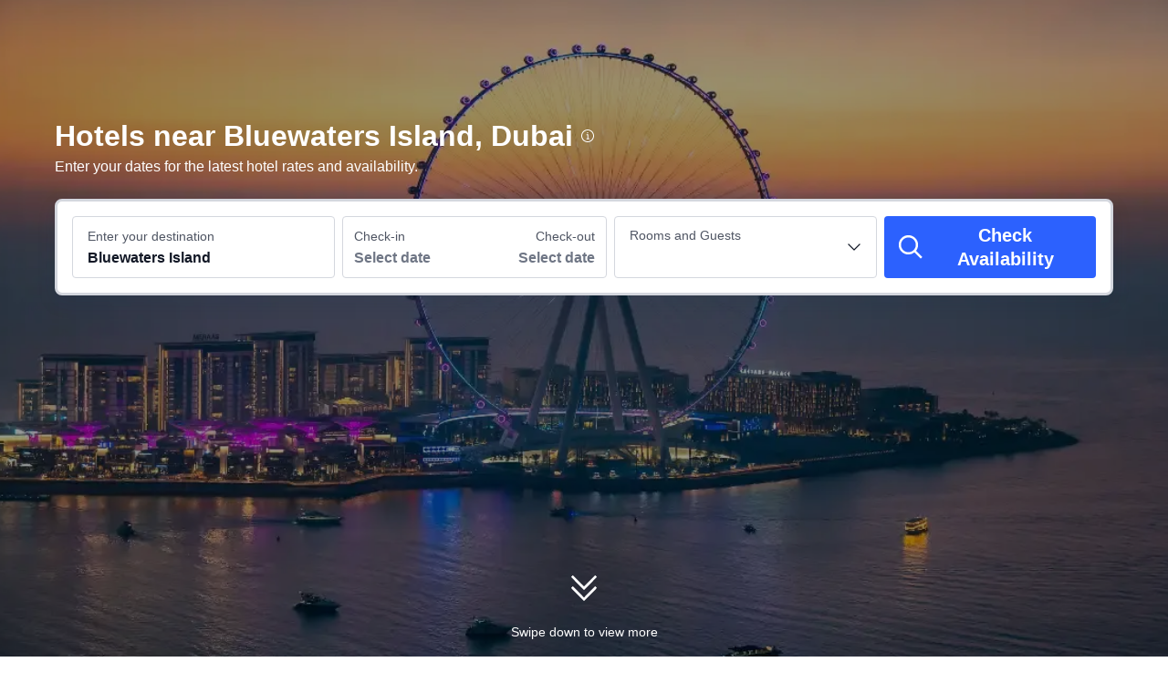

--- FILE ---
content_type: text/html; charset=utf-8
request_url: https://www.trip.com/hotels/dubai-bluewaters/hotels-c220m19974679/
body_size: 131066
content:
<!DOCTYPE html><html lang="en-XX" dir="ltr"><head><meta charSet="utf-8"/><meta name="viewport" content="width=device-width"/><link rel="preload" href="https://file.tripcdn.com/files/8/htl_seo/index_seo-poi-attraction_PC_0_0_268_client.js" as="script" crossorigin="anonymous"/><link rel="dns-prefetch" href="//aw-d.tripcdn.com" crossorigin="anonymous"/><link rel="dns-prefetch" href="//ak-d.tripcdn.com" crossorigin="anonymous"/><link rel="dns-prefetch" href="//file.tripcdn.com" crossorigin="anonymous"/><link rel="preconnect" href="//aw-d.tripcdn.com" crossorigin="anonymous"/><link rel="preconnect" href="//ak-d.tripcdn.com" crossorigin="anonymous"/><link rel="preconnect" href="//file.tripcdn.com" crossorigin="anonymous"/><meta http-equiv="x-dns-prefetch-control" content="on"/><meta charSet="UTF-8"/><meta name="viewport" content="width=device-width, initial-scale=1.0"/><meta name="format-detection" content="telephone=no"/><meta name="screen-orientation" content="portrait"/><meta name="apple-mobile-web-app-capable" content="yes"/><link rel="icon" href="//www.trip.com/trip.ico" sizes="any"/><link rel="shortcut icon" href="//www.trip.com/trip.ico" sizes="any"/><meta name="page-id" content="10650144562"/><link rel="canonical" href="https://www.trip.com/hotels/dubai-bluewaters/hotels-c220m19974679/"/><link rel="alternate" href="https://www.trip.com/hotels/dubai-bluewaters/hotels-c220m19974679/" hrefLang="x-default"/><link rel="alternate" href="https://uk.trip.com/hotels/dubai-bluewaters/hotels-c220m19974679/" hrefLang="en-GB"/><link rel="alternate" href="https://hk.trip.com/hotels/dubai-bluewaters/hotels-c220m19974679/" hrefLang="zh-Hant-HK"/><link rel="alternate" href="https://kr.trip.com/hotels/dubai-bluewaters/hotels-c220m19974679/" hrefLang="ko"/><link rel="alternate" href="https://jp.trip.com/hotels/dubai-bluewaters/hotels-c220m19974679/" hrefLang="ja"/><link rel="alternate" href="https://sg.trip.com/hotels/dubai-bluewaters/hotels-c220m19974679/" hrefLang="en-SG"/><link rel="alternate" href="https://au.trip.com/hotels/dubai-bluewaters/hotels-c220m19974679/" hrefLang="en-AU"/><link rel="alternate" href="https://my.trip.com/hotels/dubai-bluewaters/hotels-c220m19974679/" hrefLang="ms"/><link rel="alternate" href="https://tw.trip.com/hotels/dubai-bluewaters/hotels-c220m19974679/" hrefLang="zh-Hant-TW"/><link rel="alternate" href="https://us.trip.com/hotels/dubai-bluewaters/hotels-c220m19974679/" hrefLang="en-US"/><link rel="alternate" href="https://ae.trip.com/hotels/dubai-bluewaters/hotels-c220m19974679/" hrefLang="en-AE"/><script type="text/javascript" async="">window['$_bf'] = { loaded: true }
    window.UBT_BIZCONFIG = {
        isLoadFP: false,
        isLoadMarketing: false,
        isLoadRMS: false
    }
    window.hohCargo = {"locale":"en-XX","site":"EN","currency":"USD","lang":"en"} </script><style type="text/css">
        #hoh-page {
            background: #f6f7fa;
        
            .mc-ft, .mc-ft_line {
                background: #f6f7fa;
            }
        }
        </style><title>10 CLOSEST Hotels Near Bluewaters Island - Dubai | Trip.com</title><meta name="description" content="Hotels near Bluewaters Island in Dubai. Explore hotels closest to Bluewaters Island with room rates, real reviews and great savings. Most hotels are fully refundable on Trip.com."/><meta name="keywords" content="Hotels near Bluewaters Island, Dubai, Bluewaters Island, travel, reservations, book, cheap, budget, accommodation, review, picture, guest, traveler"/><meta property="og:title" content="10 CLOSEST Hotels Near Bluewaters Island - Dubai | Trip.com"/><meta property="og:description" content="Hotels near Bluewaters Island in Dubai. Explore hotels closest to Bluewaters Island with room rates, real reviews and great savings. Most hotels are fully refundable on Trip.com."/><meta property="og:url" content="www.trip.com"/><meta property="og:image" content="https://ak-d.tripcdn.com/images/0106u12000adm3d9mF7CE.jpg"/><meta property="og:type" content="website"/><script type="text/javascript" src="https://aw-s.tripcdn.com/locale/v3/6002/en-XX.js?etagc=258e9ec9ddb480f7bf139ab6f8d260ee" crossorigin="anonymous" async=""></script><link rel="preload" href="https://aw-s.tripcdn.com/ares/api/cc?f=locale%2Fv3%2F6001%2Fen-XX.js%2C%2Flocale%2Fv3%2F330151%2Fen-XX.js%2C%2Flocale%2Fv3%2F330153%2Fen-XX.js%2C%2Flocale%2Fv3%2F100009239%2Fen-XX.js&amp;etagc=603f4420e9e674e748c9b84cc7b087b5" as="script"/><style type="text/css">
        #hoh-page .pc-header {
            position: absolute;
            top: 0;
            left: 0;
            right: 0;
            z-index: 100;
        }
        </style><script type="application/ld+json">[{"@context":"https://schema.org","@type":"Hotel","url":"https://www.trip.com/hotels/dubai-hotel-detail-6388163/naumi-hotel-dubai/","name":"Naumi Hotel Dubai","description":"A stay at Naumi Hotel Dubai  places you in the heart of Dubai, within a 10-minute drive of Mall of the Emirates and Wild Wadi Water Park. This hotel is 5.1 mi (8.3 km) from Emirates Golf Club and 5.6 mi (9 km) from Ski Dubai.\nRelax at the full-service spa, where you can enjoy massages and facials. You're sure to appreciate the recreational amenities, including an outdoor pool, a sauna, and a fitness center. Additional amenities at this hotel include complimentary wireless Internet access, concierge services, and babysitting (surcharge). Guests can get to nearby shops on the complimentary shuttle.\nEnjoy Thai cuisine at Wise Kwai, one of the hotel's 2 restaurants, or stay in and take advantage of the 24-hour room service. Quench your thirst with your favorite drink at the poolside bar. Buffet breakfasts are available daily from 6:30 AM to 11 AM for a fee.\nFeatured amenities include a business center, express check-in, and express check-out. A roundtrip airport shuttle is provided for a surcharge (available 24 hours), and free self parking is available onsite.\nMake yourself at home in one of the 237 individually decorated guestrooms, featuring iPod docking stations and LED televisions. Complimentary wired and wireless Internet access keeps you connected, and cable programming provides entertainment. Bathrooms have designer toiletries and hair dryers. Conveniences include phones, as well as laptop-compatible safes and desks.","image":"https://ak-d.tripcdn.com/images/1mc1r12000oa5b900FE6C_R_300_225_R5.webp","address":{"@type":"PostalAddress","addressLocality":"Dubai","addressCountry":"United Arab Emirates"},"review":{"@type":"Review","publisher":{"@type":"Organization","name":"Trip.com"},"reviewRating":{"@type":"AggregateRating","reviewCount":213,"ratingValue":9.1,"bestRating":10,"worstRating":0},"author":{"@type":"Person","name":"oeil"}}},{"@context":"https://schema.org","@type":"Hotel","url":"https://www.trip.com/hotels/dubai-hotel-detail-120782342/delano-dubai/","name":"Delano Dubai","description":"Nestled on the pristine shores of Bluewaters Dubai, Delano is a modern, luxury escape with 250 meters of natural beachfront set against a shimmering Arabian Gulf. Located minutes from world-famous Jumeirah Beach Residences and Dubai Marina, the hotel is centrally located with easy access to all main roads both in and out of Dubai. Spacious rooms offer guests private balconies with breathtaking views of the Arabian Gulf or the dazzling Dubai skyline.","image":"https://ak-d.tripcdn.com/images/1mc1u12000hoiehb8C88E_R_300_225_R5.webp","address":{"@type":"PostalAddress","addressLocality":"Dubai","addressCountry":"United Arab Emirates"},"review":{"@type":"Review","publisher":{"@type":"Organization","name":"Trip.com"},"reviewRating":{"@type":"AggregateRating","reviewCount":64,"ratingValue":9,"bestRating":10,"worstRating":0},"author":{"@type":"Person","name":"Guest User"}}},{"@context":"https://schema.org","@type":"Hotel","url":"https://www.trip.com/hotels/dubai-hotel-detail-123779915/casa-royale-vacation-home-dubai-marina/","name":"Casa Royale Vacation Home - Dubai Marina","description":"Casa Royale Vacation Home - Dubai Marina is your gateway to luxurious living in one of the city’s most iconic locations. We specialize in offering premium vacation apartments that combine modern comfort with high-end elegance, ensuring a memorable stay for every guest. Whether you're traveling as a family, couple, or for business, our carefully curated homes provide the perfect space for relaxation or productivity.\n\nEach apartment features spacious interiors, stylish furnishings, and fully equipped kitchens, offering the convenience of a home away from home. Our properties boast stunning views of the marina or city skyline, creating a serene retreat after a day of exploring or working. Located near Marina Walk, our homes provide easy access to Dubai's top attractions, fine dining, shopping, and entertainment.\n\nAt Casa Royale Vacation Home, your comfort is our priority. Enjoy amenities like rooftop pools, state-of-the-art gyms, and dedicated study spaces for remote workers. Our professional team is committed to making your stay seamless, whether it's a short holiday or an extended business trip. From families seeking spacious accommodations to solo travelers in need of luxury, Casa Royale Vacation Home promises an unmatched experience in the heart of Dubai Marina.","image":"https://ak-d.tripcdn.com/images/1mc5k12000g21t5u50FD8_R_300_225_R5.webp","address":{"@type":"PostalAddress","addressLocality":"Dubai","addressCountry":"United Arab Emirates"},"review":{"@type":"Review","publisher":{"@type":"Organization","name":"Trip.com"},"reviewRating":{"@type":"AggregateRating","reviewCount":21,"ratingValue":9,"bestRating":10,"worstRating":0},"author":{"@type":"Person","name":"Guest User"}}},{"@context":"https://schema.org","@type":"Hotel","url":"https://www.trip.com/hotels/dubai-hotel-detail-114596981/banyan-tree-dubai/","name":"Banyan Tree Dubai","description":"Nestled on the tranquil shores of Bluewaters Island, Banyan Tree Dubai offers an exquisite modern escape where serenity envelops every moment. With 500 meters of pristine, private beachfront overlooking the Arabian Gulf and the iconic Ain Dubai in the backdrop, you're only moments away from Jumeirah Beach Residences and Dubai Marina, yet it feels like you are in a world of your own.Bookings over 31 December 2025 are subject to obligatory New Year's Eve Gala Dinner.","image":"https://ak-d.tripcdn.com/images/1mc4o12000d4vi2vp8405_R_300_225_R5.webp","address":{"@type":"PostalAddress","addressLocality":"Dubai","addressCountry":"United Arab Emirates"},"review":{"@type":"Review","publisher":{"@type":"Organization","name":"Trip.com"},"reviewRating":{"@type":"AggregateRating","reviewCount":53,"ratingValue":9.8,"bestRating":10,"worstRating":0},"author":{"@type":"Person","name":"Andy"}}},{"@context":"https://schema.org","@type":"Hotel","url":"https://www.trip.com/hotels/dubai-hotel-detail-37499010/millennium-place-dubai-marina/","name":"Millennium Place Dubai Marina","description":"With a stay at Millennium Place Marina in Dubai (Dubai Marina), you'll be within a 5-minute drive of Marina Beach and Ibn Battuta Mall. This hotel is 5 mi (8.1 km) from Emirates Golf Club and 7.1 mi (11.5 km) from Ski Dubai.\nEnjoy a range of recreational amenities, including an outdoor pool, a fitness center, and bicycles to rent. This hotel also features complimentary wireless Internet access, concierge services, and gift shops/newsstands.\nGrab a bite at Jamjars, one of the hotel's 2 restaurants, or stay in and take advantage of the 24-hour room service. Wrap up your day with a drink at the poolside bar. Buffet breakfasts are available daily from 6:30 AM to 10:30 AM for a fee.\nFeatured amenities include a business center,  and dry cleaning/laundry services. A round-trip airport shuttle is provided for a surcharge (available 24 hours), and free self parking is available onsite.\nMake yourself at home in one of the 458 air-conditioned rooms featuring refrigerators and Smart televisions. Complimentary wireless Internet access is available to keep you connected. Bathrooms with bathtubs or showers are provided. Conveniences include safes and desks, and housekeeping is provided daily.","image":"https://ak-d.tripcdn.com/images/0225u120008v57uva9ED0_R_300_225_R5.webp","address":{"@type":"PostalAddress","addressLocality":"Dubai","addressCountry":"United Arab Emirates"},"review":{"@type":"Review","publisher":{"@type":"Organization","name":"Trip.com"},"reviewRating":{"@type":"AggregateRating","reviewCount":210,"ratingValue":9.1,"bestRating":10,"worstRating":0},"author":{"@type":"Person","name":"Garfield_travels"}}},{"@context":"https://schema.org","@type":"Hotel","url":"https://www.trip.com/hotels/dubai-hotel-detail-49425780/millennium-place-barsha-heights-hotel/","name":"Millennium Place Barsha Heights Hotel","description":"A stay at Millennium Place Barsha Heights Hotel places you in the heart of Dubai, within a 10-minute drive of Mall of the Emirates and Dubai Marina Mall. This family-friendly hotel is 4.4 mi (7.1 km) from The Walk and 4.5 mi (7.2 km) from Marina Beach.\r\nTake time to pamper yourself with a visit to the full-service spa. You're sure to appreciate the recreational amenities, which include 2 outdoor swimming pools and a health club. Additional features at this hotel include complimentary wireless internet access, concierge services, and gift shops/newsstands. Getting to the surf and sand is a breeze with the complimentary beach shuttle.\r\nEnjoy international cuisine at M1, one of the hotel's many dining establishments, which include 4 restaurants and a coffee shop/cafe. Relax with your favorite drink at the bar/lounge or the poolside bar. Buffet breakfasts are served on weekdays from 6:30 AM to 10:30 AM and on weekends from 6:30 AM to 11:00 AM for a fee.\r\nFeatured amenities include a business center, complimentary newspapers in the lobby, and dry cleaning/laundry services. Planning an event in Dubai? This hotel has 1335 square feet (124 square meters) of space consisting of conference space and a meeting room. A roundtrip airport shuttle is provided for a surcharge (available 24 hours).\r\nMake yourself at home in one of the 468 individually furnished guestrooms, featuring minibars and LED televisions. Complimentary wired and wireless internet access keeps you connected, and digital programming provides entertainment. Bathrooms have complimentary toiletries and hair dryers. Conveniences include phones, as well as safes and desks.","image":"https://ak-d.tripcdn.com/images/02240120008kh6j3fB944_R_300_225_R5.webp","address":{"@type":"PostalAddress","addressLocality":"Dubai","addressCountry":"United Arab Emirates"},"review":{"@type":"Review","publisher":{"@type":"Organization","name":"Trip.com"},"reviewRating":{"@type":"AggregateRating","reviewCount":420,"ratingValue":8.7,"bestRating":10,"worstRating":0},"author":{"@type":"Person","name":"M9300****"}}},{"@context":"https://schema.org","@type":"Hotel","url":"https://www.trip.com/hotels/dubai-hotel-detail-1562883/hilton-dubai-the-walk/","name":"Hilton Dubai the Walk","description":"Find us in the heart of Jumeirah Beach Residences on The Walk, Dubai's premier shopping district and waterfront community. With two pools, a spa, and a top-of-the-line gym, we also offer direct access to Hilton Dubai Jumeirah's private beach and 10 restaurants and bars, including Pure Sky Lounge on the rooftop, featuring amazing views of Ain Dubai.","image":"https://ak-d.tripcdn.com/images/220t0z000000n1dv9423A_R_300_225_R5.webp","address":{"@type":"PostalAddress","addressLocality":"Dubai","addressCountry":"United Arab Emirates"},"review":{"@type":"Review","publisher":{"@type":"Organization","name":"Trip.com"},"reviewRating":{"@type":"AggregateRating","reviewCount":79,"ratingValue":9.2,"bestRating":10,"worstRating":0},"author":{"@type":"Person","name":"Dale"}}},{"@context":"https://schema.org","@type":"Hotel","url":"https://www.trip.com/hotels/dubai-hotel-detail-49999908/taj-jumeirah-lakes-towers/","name":"Taj Jumeirah Lakes Towers","description":"Located in Dubai (Jumeirah Lakes Towers), Taj Jumeirah Lakes Towers is within a 10-minute drive of Dubai Marina Mall and The Walk. This golf hotel is 4.3 mi (6.8 km) from Marina Beach and 6.4 mi (10.4 km) from Mall of the Emirates.\r\nPamper yourself with a visit to the spa, which offers massages, body treatments, and facials. If you're looking for recreational opportunities, you'll find a 24-hour health club and an outdoor pool. Additional amenities at this hotel include complimentary wireless internet access, concierge services, and a hair salon.\r\nFor lunch or dinner, stop by Shamiana - Indian, a restaurant that specializes in Indian cuisine. Dining is also available at the coffee shop/cafe, and 24-hour room service is provided. Unwind at the end of the day with a drink at the bar/lounge or the poolside bar. Buffet breakfasts are available daily from 6:30 AM to 10:30 AM for a fee.\r\nFeatured amenities include wired internet access (surcharge), a 24-hour business center, and complimentary newspapers in the lobby. Planning an event in Dubai? This hotel has 2691 square feet (250 square meters) of space consisting of conference space and 2 meeting rooms. A roundtrip airport shuttle is provided for a surcharge (available 24 hours), and free valet parking is available onsite.\r\nMake yourself at home in one of the 200 individually decorated guestrooms, featuring iPod docking stations and Smart televisions. Digital programming and DVD players are provided for your entertainment, while complimentary wireless internet access keeps you connected. Bathrooms feature bathtubs or showers, complimentary toiletries, and hair dryers. Conveniences include phones, as well as safes and desks.","image":"https://ak-d.tripcdn.com/images/0587112000ipe6xwwCF20_R_300_225_R5.webp","address":{"@type":"PostalAddress","addressLocality":"Dubai","addressCountry":"United Arab Emirates"},"review":{"@type":"Review","publisher":{"@type":"Organization","name":"Trip.com"},"reviewRating":{"@type":"AggregateRating","reviewCount":71,"ratingValue":9.8,"bestRating":10,"worstRating":0},"author":{"@type":"Person","name":"Eva G."}}},{"@context":"https://schema.org","@type":"Hotel","url":"https://www.trip.com/hotels/dubai-hotel-detail-1550996/sofitel-dubai-jumeirah-beach-dubai/","name":"Sofitel Dubai Jumeirah Beach","description":"Sofitel Dubai Jumeirah Beach is a luxury five-star hotel located directly on Dubai's most popular recreational promenade, The Walk, and the new beachfront low-rise leisure and retail destination, The Beach. All 444 rooms and suites offer Arabian Gulf views and the hotel is no exception with its restaurants and lounges presenting truly international flavours. Leisure facilities extend to Sofitel fitness centre and magnifique meeting rooms dedicated to business facilities.","image":"https://ak-d.tripcdn.com/images/1mc6o12000cjepzc7630D_R_300_225_R5.webp","address":{"@type":"PostalAddress","addressLocality":"Dubai","addressCountry":"United Arab Emirates"},"review":{"@type":"Review","publisher":{"@type":"Organization","name":"Trip.com"},"reviewRating":{"@type":"AggregateRating","reviewCount":120,"ratingValue":9.3,"bestRating":10,"worstRating":0},"author":{"@type":"Person","name":"SiW71"}}},{"@context":"https://schema.org","@type":"Hotel","url":"https://www.trip.com/hotels/dubai-hotel-detail-1977586/mvenpick-hotel-jumeirah-beach/","name":"Mövenpick Hotel Jumeirah Beach","description":"This 5-star hotel is modern and contemporary, with exciting dining and recreation options only a few steps from the stunning Arabian Gulf beaches. All of our 297 rooms have balconies and free WIFI, in addition to partial sea views from some rooms and suites. The hotel is only 30 mins drive from Dubai International Airport and also offers a large swimming pool, wellness center, and fitness center. Modern meeting, conference, and banqueting facilities are available for event planners and corporate clients.","image":"https://ak-d.tripcdn.com/images/1mc1712000b8o4jep54A5_R_300_225_R5.webp","address":{"@type":"PostalAddress","addressLocality":"Dubai","addressCountry":"United Arab Emirates"},"review":{"@type":"Review","publisher":{"@type":"Organization","name":"Trip.com"},"reviewRating":{"@type":"AggregateRating","reviewCount":85,"ratingValue":9,"bestRating":10,"worstRating":0},"author":{"@type":"Person","name":"Milena2"}}}]</script><script type="application/ld+json">{"@context":"https://schema.org","@type":"DataFeedItem","name":"update","dateModified":"January 18, 2026"}</script><script type="application/ld+json">[{"@context":"https://schema.org","@type":"Hotel","url":"https://www.trip.com/hotels/dubai-hotel-detail-116540636/the-biltmore-hotel-villas/","name":"The Biltmore Hotel Villas","description":"With a stay at The Biltmore Hotel Villas, Dubai in Dubai (Al Barsha), you'll be a 3-minute drive from Mall of the Emirates and 6 minutes from Wild Wadi Water Park. This family-friendly hotel is 7 mi (11.3 km) from Emirates Golf Club and 9.3 mi (15 km) from Burj Khalifa.\r\nPamper yourself with onsite massages and body treatments. After dipping into one of the 15 indoor swimming pools, you can spend some time at the private beach. This hotel also features complimentary wireless internet access, concierge services, and a banquet hall.\r\nEnjoy a satisfying meal at Brasserie serving guests of The Biltmore Hotel Villas, Dubai. Cooked-to-order breakfasts are available daily from 8:00 AM to 11:00 AM for a fee.\r\nFeatured amenities include dry cleaning/laundry services, a 24-hour front desk, and luggage storage. Free valet parking is available onsite.\r\nMake yourself at home in one of the 15 individually decorated guestrooms, featuring minibars and Smart televisions. Your memory foam bed comes with Egyptian cotton sheets. Rooms have private balconies. Complimentary wireless internet access keeps you connected, and digital programming is available for your entertainment. Bathrooms feature separate bathtubs and showers with rainfall showerheads and complimentary toiletries.","image":"https://ak-d.tripcdn.com/images//ak-d.tripcdn.com/images//1mc6712000gqsxg0bB1BB_R_300_225_R5.webp","address":{"@type":"PostalAddress","addressLocality":"Dubai","addressCountry":"United Arab Emirates"},"aggregateRating":{"@type":"AggregateRating","reviewCount":41,"ratingValue":9.8,"bestRating":10,"worstRating":0}},{"@context":"https://schema.org","@type":"Hotel","url":"https://www.trip.com/hotels/dubai-hotel-detail-29357937/address-dubai-mall/","name":"Address Dubai Mall","description":"With a stay at Address Dubai Mall in Dubai (Downtown Dubai), you'll be within a 15-minute walk of Dubai Mall and Souk al Bahar. This luxury hotel is 1.3 mi (2.2 km) from Dubai Opera and 1.9 mi (3 km) from Burj Khalifa.\nTake time to pamper yourself with a visit to the full-service spa. If you're looking for recreational opportunities, you'll find a health club, an outdoor pool, and a sauna. Additional features at this hotel include complimentary wireless internet access, concierge services, and wedding services.\nGrab a bite at one of the hotel's 6 restaurants, or stay in and take advantage of the 24-hour room service. Quench your thirst with your favorite drink at the bar/lounge. Buffet breakfasts are available daily from 6:30 AM to 10:00 AM for a fee.\nFeatured amenities include complimentary wired internet access, a business center, and complimentary newspapers in the lobby. Free valet parking is available onsite.\nMake yourself at home in one of the 196 air-conditioned rooms featuring iPod docking stations and LCD televisions. Complimentary wired and wireless internet access keeps you connected, and satellite programming provides entertainment. Bathrooms feature shower/tub combinations, complimentary toiletries, and bidets. Conveniences include phones, as well as safes and desks.","image":"https://ak-d.tripcdn.com/images//ak-d.tripcdn.com/images//220913000000thbuy2DC6_R_300_225_R5.webp","address":{"@type":"PostalAddress","addressLocality":"Dubai","addressCountry":"United Arab Emirates"},"aggregateRating":{"@type":"AggregateRating","reviewCount":196,"ratingValue":9.1,"bestRating":10,"worstRating":0}},{"@context":"https://schema.org","@type":"Hotel","url":"https://www.trip.com/hotels/dubai-hotel-detail-755740/ja-palm-tree-court-dubai/","name":"JA Palm Tree Court, Dubai","description":"With a stay at JA The Resort - JA Palm Tree Court in Dubai, you'll be 11.1 mi (17.9 km) from MOTIONGATE™ Dubai and 11.2 mi (17.9 km) from LEGOLAND® Water Park. This luxury resort is 12 mi (19.4 km) from Dubai Exhibition Centre and 16.4 mi (26.4 km) from The Walk. Pamper yourself with a visit to the spa, which offers massages, body treatments, and facials. When the sun is out, a round of golf or a day at the private beach and exclusive Tamr pool are great options for taking advantage of the fine weather. This Mediterranean resort also features complimentary wireless internet access, concierge services, and babysitting (surcharge). Spending a day of fun is easy with the complimentary theme park shuttle. All-inclusive rates are available at this resort. Meals and beverages at onsite dining establishments are included in all-inclusive rates. Charges may be applied for dining at some restaurants, special dinners and dishes, some beverages, and other amenities. Enjoy international cuisine at La Fontana Brasserie, one of the resort's 25 restaurants, or stay in and take advantage of the 24-hour room service. Snacks are also available at the coffee shop/cafe. When you are in need of a refreshing drink, visit the bar/lounge or one of 3 beach bars, or 4 poolside bars. Buffet breakfasts are available daily from 7:00 AM to 11:00 AM for a fee. Featured amenities include a business center, limo/town car service, and express check-in. Event facilities at this resort consist of a conference center and meeting rooms. A roundtrip airport shuttle is provided for a surcharge (available 24 hours), and free valet parking is available onsite. Make yourself at home in one of the air-conditioned rooms featuring minibars and LCD televisions. Your memory foam bed comes with down comforters and premium bedding. Rooms have private furnished balconies or patios. Complimentary wireless internet access keeps you connected, and satellite programming is available for your entertainment. Private bathrooms with separate bathtubs and showers feature complimentary.<br>","image":"https://ak-d.tripcdn.com/images//ak-d.tripcdn.com/images//1mc2o12000esi2imu3B62_R_300_225_R5.webp","address":{"@type":"PostalAddress","addressLocality":"Dubai","addressCountry":"United Arab Emirates"},"aggregateRating":{"@type":"AggregateRating","reviewCount":72,"ratingValue":8.1,"bestRating":10,"worstRating":0}},{"@context":"https://schema.org","@type":"Hotel","url":"https://www.trip.com/hotels/dubai-hotel-detail-116694186/five-luxe-jbr/","name":"FIVE Luxe JBR","description":"Experience an abundance of unparalleled facilities and features at FIVE LUXE. Maintain seamless communication using the complimentary Wi-Fi at hotel. Guests can avail parking facilities at the hotel. For extended visits or whenever required, the laundry service ensures your preferred travel garments remain fresh and accessible.During leisurely days and evenings, on-site amenities such as daily housekeeping enable you to fully enjoy your accommodation.At FIVE LUXE, every guestroom is provided with convenient amenities and fittings to ensure a comfortable stay.A few accommodations within FIVE LUXE offer unique design elements such as a balcony or terrace. Begin your day with a scrumptious on-site breakfast available each morning at FIVE LUXE.","image":"https://ak-d.tripcdn.com/images//ak-d.tripcdn.com/images//1mc2k12000j0fuevq1B44_R_300_225_R5.webp","address":{"@type":"PostalAddress","addressLocality":"Dubai","addressCountry":"United Arab Emirates"},"aggregateRating":{"@type":"AggregateRating","reviewCount":47,"ratingValue":9.1,"bestRating":10,"worstRating":0}},{"@context":"https://schema.org","@type":"Hotel","url":"https://www.trip.com/hotels/dubai-hotel-detail-1255135/kempinski-hotel-mall-of-the-emirates-dubai/","name":"Kempinski Hotel Mall of the Emirates Dubai","description":"Discover the luxury five-star Kempinski Hotel Mall of the Emirates, one of the best hotels in UAE, located in the heart of Dubai and directly connected to the world-class Mall of the Emirates. Perfectly situated on Sheikh Zayed Road, our Dubai 5-star hotel is the ideal base to explore the beaches, golf courses, and attractions like Downtown Dubai, Museum of the Future, the iconic Burj Al Arab, and Burj Khalifa.\nWith over 351 rooms and suites featuring stunning skyline views, with 20 unique Aspen Chalets overlooking the stunning Ski Dubai's slopes, our hotel offers a luxurious retreat. Indulge in top dining experiences, from authentic Levantine cuisine at Olea to Spanish tapas and paellas at Salero Tapas and Bodega, and enjoy afternoon tea at Aspen.\nCentered around the traditional yet contemporary courtyard of Asian-inspired arches, Kempinski Hotel Mall of the Emirates houses SENSASIA Stories, the bespoke spa experience. Comprising seven unique female and male treatment rooms, as well as a couples' suite offering total privacy, guests can indulge in a wide range of revitalizing treatments and therapies.\nLady in Red, providing thoughtful, individual and intuitive help and expertise. Dressed in striking red, this impeccable host has unrivalled knowledge about the hotel and the local area.","image":"https://ak-d.tripcdn.com/images//ak-d.tripcdn.com/images//1mc2k12000ed3zbbdC84D_R_300_225_R5.webp","address":{"@type":"PostalAddress","addressLocality":"Dubai","addressCountry":"United Arab Emirates"},"aggregateRating":{"@type":"AggregateRating","reviewCount":51,"ratingValue":9.2,"bestRating":10,"worstRating":0}},{"@context":"https://schema.org","@type":"Hotel","url":"https://www.trip.com/hotels/dubai-hotel-detail-49425776/hilton-dubai-palm-jumeirah/","name":"Hilton Dubai Palm Jumeirah","description":"Starting at 40 sq. m., our contemporary guest rooms include HDTV, complimentary WiFi and a private balcony. Executive rooms and suites are located on higher floors and feature additional amenities, more space, and espresso machine. Guests in executive rooms and suites can also enjoy complimentary breakfast and daily refreshments, exclusive lounge access, complimentary WiFi and private check-in/check-out services. Our exclusive concierge will help maximize your stay.\nThe Kid’s Club offers activities for children 12 and younger, while family-friendly amenities help make your stay comfortable.\nIndulge with expansive amenities, including our 24-hour Health Club, outdoor swimming pool overlooking the ocean, and eForea Spa with Turkish Hammam, female and male treatment rooms. There is also a hairdresser, barber, and gift shop with souvenirs, resort wear and more.\nSavor flavors from around the world, vibrant nightlife and exquisite cocktails at our nine restaurants and bars. From casual poolside drinks to adventurous menus, there’s an array of choices to delight your palate. Room service is available around the clock, and a convenience shop offers snacks and drinks.\nHost stunning events, weddings, and professional meetings in our spacious Ballroom or on our panoramic outdoor Ocean Terrace. With plenty of meeting space, A/V support, floral specialists, and event planning services, our Hilton hotel can accommodate events of up to 800 guests.","image":"https://ak-d.tripcdn.com/images//ak-d.tripcdn.com/images//0226e12000attz97z93E6_R_300_225_R5.webp","address":{"@type":"PostalAddress","addressLocality":"Dubai","addressCountry":"United Arab Emirates"},"aggregateRating":{"@type":"AggregateRating","reviewCount":147,"ratingValue":9.1,"bestRating":10,"worstRating":0}},{"@context":"https://schema.org","@type":"Hotel","url":"https://www.trip.com/hotels/dubai-hotel-detail-2564615/le-royal-mridien-beach-resort-spa/","name":"Le Royal Méridien Beach Resort & Spa","description":"Overlooking the pristine waters of the Arabian Gulf and set within 19 acres of landscaped gardens, our award-winning luxury hotel is the ideal choice for beach or city holidays. As a leading Dubai family hotel, Le Royal Meridien Beach Resort & Spa offers something for everyone—whether you’re traveling with kids or seeking a relaxing escape. Enjoy direct access to Jumeirah Beach, three swimming pools, a state-of-the-art fitness center, and a wide range of recreational activities. Children are kept entertained at our dedicated Kids Club with daily events, so parents can unwind and relax. One of Dubai's most sought-after Jumeirah Beach Residence hotels, the resort boasts 508 chic rooms and suites with stunning views of the sea or Dubai Marina. From Pan Asian to Mexican cuisine, guests can savor global flavors at our array of award-winning restaurants and bars. Discover the unexpected at Le Royal Meridien Beach Resort & Spa—where luxury meets family-friendly comfort.","image":"https://ak-d.tripcdn.com/images//ak-d.tripcdn.com/images//200w190000018ct5bD648_R_300_225_R5.webp","address":{"@type":"PostalAddress","addressLocality":"Dubai","addressCountry":"United Arab Emirates"},"aggregateRating":{"@type":"AggregateRating","reviewCount":124,"ratingValue":9.3,"bestRating":10,"worstRating":0}},{"@context":"https://schema.org","@type":"Hotel","url":"https://www.trip.com/hotels/dubai-hotel-detail-1562873/jumeirah-zabeel-saray-dubai/","name":"Jumeirah Zabeel Saray Dubai","description":"Jumeirah Zabeel Saray is a five-star luxury hotel that does absolutely everything in superb style. From its exclusive location on the West Crescent of the iconic Palm Jumeirah to the truly spectacular lobby entrance every detail inspires awe and delight. \nJumeirah Zabeel Saray is a six-floor beachside resort with 405 elegantly appointed guest rooms including 26 luxurious suites and 38 opulent Royal Residences. Each guest room and suite boasts a generous private balcony overlooking the Arabian ocean or Palm Jumeirah - state-of-the art in-room technology - oversized marble bathtubs - luxury amenities and generous sized beds. \nWith an infinity pool overlooking Palm Jumeirah - a wide stretch of pristine private beach - motorized and non motorized watersports and gardens in addition to a 30-seater movie theatre showcasing popular movies throughout the day - an indoor and outdoor Sinbads kids club as well as the hotels Avenue of Indulgence - Jumeirah Zabeel Saray offers an abundance of leisure activities across the resort to entertain the whole family. \nJumeirah Zabeel Saray boasts a unique selection of award-winning restaurants and bars - each offering a distinct culinary concept. \nThe award-winning Talise Ottoman Spa - one of the largest and most luxurious in the Middle East - spans 8000 sqm boasting 42 individual treatment rooms over two levels across the male - female and couples sections.","image":"https://ak-d.tripcdn.com/images//ak-d.tripcdn.com/images//0221c12000l0q9d2zC0D9_R_300_225_R5.webp","address":{"@type":"PostalAddress","addressLocality":"Dubai","addressCountry":"United Arab Emirates"},"aggregateRating":{"@type":"AggregateRating","reviewCount":43,"ratingValue":8.8,"bestRating":10,"worstRating":0}},{"@context":"https://schema.org","@type":"Hotel","url":"https://www.trip.com/hotels/dubai-hotel-detail-2564616/the-westin-dubai-mina-seyahi-beach-resort-and-marina/","name":"The Westin Dubai Mina Seyahi Beach Resort & Marina","description":"Located on Dubai's pristine Jumeirah Beach, our luxury beach hotel offers a beautiful setting with views of The Palm Island. Impressive neoclassical architecture brings charm and inspiration to this 5 star hotel in Dubai. Our well-appointed private beach resort boasts unique bars and restaurants, while the ample banquet and event facilities are perfect for hosting conferences, gala dinners, and large-scale promotional events. An indulgent spa and Westin WORKOUT Fitness Studio bring pure rejuvenation to the Westin Dubai. Designed to soothe and refresh, our 294 spacious hotel rooms and suites feature chic furnishings, Westin Heavenly Beds, LCD TVs, and luxurious bath amenities. As one of the top Dubai Marina hotels, we cater to both leisure and business travelers. Our resort is also ideal for families, making it one of the best family hotels in Dubai.","image":"https://ak-d.tripcdn.com/images//ak-d.tripcdn.com/images//1mc6g12000ihdy8kh1B81_R_300_225_R5.webp","address":{"@type":"PostalAddress","addressLocality":"Dubai","addressCountry":"United Arab Emirates"},"aggregateRating":{"@type":"AggregateRating","reviewCount":131,"ratingValue":9.3,"bestRating":10,"worstRating":0}},{"@context":"https://schema.org","@type":"Hotel","url":"https://www.trip.com/hotels/dubai-hotel-detail-9130336/five-palm-jumeirah-dubai/","name":"Five Palm Jumeirah Dubai","description":"<p data-ibu-content-type='General_description'>The Five Palm Jumeirah Dubai is an ideal spot for travelers wanting to discover the city. The Five Palm Jumeirah Dubai offers a pleasant stay in Dubai for those traveling for business or leisure. <p data-ibu-content-type='Traffic_landmarks'>From the hotel, Dubai International Airport is approximately 34km away. Traveling to and from the airport is easy with Dubai International Airport located approximately 34km away. The nearby area boasts an abundance of attractions including Palm West Beach, Riva Beach Club and Palm Jumeirah. <p data-ibu-content-type='Top_facilities_amenities'>This hotel makes a great place to kick back and relax after a long day of sightseeing. Guests of this Dubai hotel can make use of the parking facilities. <p data-ibu-content-type='Reviews'>If you are looking for a convenient place to stay, our guests have told us that this location is excellent. For guests traveling with groups of friends, this hotel is consistently one of the most popular choices. ","image":"https://ak-d.tripcdn.com/images//ak-d.tripcdn.com/images//0223r120008tyxhujADC3_R_300_225_R5.webp","address":{"@type":"PostalAddress","addressLocality":"Dubai","addressCountry":"United Arab Emirates"},"aggregateRating":{"@type":"AggregateRating","reviewCount":103,"ratingValue":8.8,"bestRating":10,"worstRating":0}},{"@context":"https://schema.org","@type":"Hotel","url":"https://www.trip.com/hotels/dubai-hotel-detail-130972953/vignette-collection-ciel-dubai-marina-by-ihg/","name":"Vignette Collection CIEL DUBAI MARINA by IHG","description":"Rising at the heart of Dubai Marina, Ciel stands as a bold expression of innovative architecture and refined hospitality. From every angle, it offers a fresh perspective on Dubai’s ever-changing skyline, where light, form, and design come together in perfect harmony.\n\nCiel Dubai Marina delivers an elevated experience on a global stage. From its soaring atriums and floor-to-ceiling glass interiors to the TATTU Sky Pool, a rooftop infinity pool that blends seamlessly with the sea, every detail invites awe and reflection. Inside, guests discover a delicate balance of energy and stillness, vibrant moments with stories to tell, and culinary journeys that span East 14 to West 13, our signature international restaurants.\n\nSet among the Marina’s open vistas, Ciel provides easy access to JBR Beach, Ain Dubai, and the city’s key attractions. Whether for a weekend escape, a romantic celebration, or a smooth business stay, each room and suite is thoughtfully designed to create an experience that is both memorable and inspiring.\n\n*Access to Tattu Sky Pool on the 76th floor requires advance booking and an additional charge. Spa opens February 2026.","image":"https://ak-d.tripcdn.com/images//ak-d.tripcdn.com/images//1mc6c12000pvdzdz736AC_R_300_225_R5.webp","address":{"@type":"PostalAddress","addressLocality":"Dubai","addressCountry":"United Arab Emirates"},"aggregateRating":{"@type":"AggregateRating","reviewCount":51,"ratingValue":8.8,"bestRating":10,"worstRating":0}},{"@context":"https://schema.org","@type":"Hotel","url":"https://www.trip.com/hotels/dubai-hotel-detail-6483480/the-ritz-carlton-executive-residences-dubai/","name":"The Ritz-Carlton Residences, Dubai International Financial Centre","description":"Set in a vibrant and exciting city, poised on the brink of becoming of the world's foremost leisure and business destinations, The Ritz Carlton, Dubai International Financial Centre offers a dynamic setting and opulent retreat for any traveler. Standing 14 stories high, the hotel epitomizes understated luxury and elegance behind its handsome limestone facade. Guests enjoy a string of sumptuous amenities, a direct walkway to The Gate, which is the heart of the Financial Centre, plus the added convenience of the city of Dubai at their fingertips.","image":"https://ak-d.tripcdn.com/images//ak-d.tripcdn.com/images//0224212000a6i7robC448_R_300_225_R5.webp","address":{"@type":"PostalAddress","addressLocality":"Dubai","addressCountry":"United Arab Emirates"},"aggregateRating":{"@type":"AggregateRating","reviewCount":27,"ratingValue":9.2,"bestRating":10,"worstRating":0}},{"@context":"https://schema.org","@type":"Hotel","url":"https://www.trip.com/hotels/dubai-hotel-detail-68121311/jumeirah-living-marina-gate/","name":"Jumeirah Living Marina Gate","description":"Jumeirah Living Marina Gate is an exceptional destination for urban living in Dubai upbeat Marina. Sitting boldly in the waterfront this stunning property features 104 serviced apartments - ideal for short and longer stays. A perfect choice for business and leisure travellers - guests can feel right at home with the expansive living rooms fully equipped open-plan kitchens lavish bedrooms and comfortable workspaces.","image":"https://ak-d.tripcdn.com/images//ak-d.tripcdn.com/images//02274120009klrzi1199E_R_300_225_R5.webp","address":{"@type":"PostalAddress","addressLocality":"Dubai","addressCountry":"United Arab Emirates"},"aggregateRating":{"@type":"AggregateRating","reviewCount":46,"ratingValue":9.3,"bestRating":10,"worstRating":0}},{"@context":"https://schema.org","@type":"Hotel","url":"https://www.trip.com/hotels/dubai-hotel-detail-6508878/shangri-la-apartments/","name":"Shangri-La Apartments","description":"A stay at Shangri-La Residences and Apartments places you in the heart of Dubai, a 3-minute drive from City Walk and 5 minutes from Dubai Mall. This luxury hotel is 2.4 mi (3.8 km) from Burj Khalifa and 3.3 mi (5.4 km) from Dubai World Trade Centre.\r\nRelax at the full-service spa, where you can enjoy massages and facials. If you're looking for recreational opportunities, you'll find an outdoor pool, an indoor pool, and a hot tub. This hotel also features complimentary wireless internet access, concierge services, and a hair salon.\r\nSatisfy your appetite for lunch or dinner at Dunes Cafe, a restaurant which specializes in international cuisine, or stay in and take advantage of the 24-hour room service. Relax with a refreshing drink at one of the 3 bars/lounges. Buffet breakfasts are available daily from 6:00 AM to 10:00 AM for a fee.\r\nFeatured amenities include a business center, complimentary newspapers in the lobby, and dry cleaning/laundry services. A roundtrip airport shuttle is provided for a surcharge (available 24 hours), and free valet parking is available onsite.\r\nMake yourself at home in one of the 428 air-conditioned rooms featuring kitchenettes. Complimentary wired and wireless internet access keeps you connected, and satellite programming provides entertainment. Private bathrooms with shower/tub combinations feature deep soaking bathtubs and complimentary toiletries. Conveniences include safes and desks, as well as phones with free local calls.","image":"https://ak-d.tripcdn.com/images//ak-d.tripcdn.com/images//200a1a0000018pi68B402_R_300_225_R5.webp","address":{"@type":"PostalAddress","addressLocality":"Dubai","addressCountry":"United Arab Emirates"},"aggregateRating":{"@type":"AggregateRating","reviewCount":14,"ratingValue":8.2,"bestRating":10,"worstRating":0}},{"@context":"https://schema.org","@type":"Hotel","url":"https://www.trip.com/hotels/dubai-hotel-detail-49364093/vida-residences-downtown-by-emaar/","name":"Vida Downtown Residences","description":"Located in Dubai (Downtown Dubai), Vida Downtown Residences is within a 15-minute walk of Dubai Mall and Dubai Fountain. This aparthotel is 2.1 mi (3.3 km) from Burj Khalifa and 3 mi (4.9 km) from Dubai World Trade Centre.\r\nBe sure to enjoy recreational amenities including an outdoor pool and a fitness center. Additional features at this aparthotel include complimentary wireless internet access, concierge services, and a picnic area.\r\nFeatured amenities include express check-in, a 24-hour front desk, and luggage storage. Free self parking is available onsite.\r\nMake yourself at home in one of the 50 air-conditioned rooms featuring kitchens with refrigerators and ovens. LED televisions with cable programming provide entertainment, while complimentary wireless internet access keeps you connected. Conveniences include desks and separate sitting areas, and housekeeping is provided daily.","image":"https://ak-d.tripcdn.com/images//ak-d.tripcdn.com/images//0222w12000ab4fpthBF8F_R_300_225_R5.webp","address":{"@type":"PostalAddress","addressLocality":"Dubai","addressCountry":"United Arab Emirates"},"aggregateRating":{"@type":"AggregateRating","reviewCount":45,"ratingValue":9.1,"bestRating":10,"worstRating":0}}]</script><script type="application/ld+json">{"@context":"https://schema.org","@type":"DataFeedItem","name":"update","dateModified":"January 18, 2026"}</script><script type="application/ld+json">[{"@context":"https://schema.org","@type":"Hotel","url":"https://www.trip.com/hotels/dubai-hotel-detail-2525300/ja-ocean-view-hotel-jumeirah-beach-dubai/","name":"JA Ocean View Hotel, Jumeirah Beach Dubai","description":"Dubais family 5-star beach hotel stands along the walk at Dubai Marine. Proudly overlooking the Arabian Gulf and The Palm Jumeirah. 346 rooms and suites feature sea views that can be enjoyed from the balcony or from the room itself. A flat screen television allows guests to enjoy a selection of international satellite channels. 152 interconnecting rooms are also available for families. Six restaurants and bars along with an Executive Lounge. In addition the hotel facilities include a temperature-controlled infinity swimming pool with great sea views. Spa health club jacuzzi steam room and sauna. The public beach can also be enjoyed just steps away. Complimentary access to Kids club for the kids age between 4-11 years. Basement car parking with valet service\n\n-- Important Information-- To go above and beyond in assuring guests safety JA Resorts and Hotels has introduced a comprehensive programme of protection and prevention which maps the guest journey in any JA properties from arrival to check-out so that every aspect of sanitization-social distancing and safety protocols are covered. Applicable across the JA Resorts and Hotels portfolio of 9 unique properties in the UAE and Indian Ocean. The full programme and procedures at each property includes directives from government entities-respected industry certification and the newly added protocols of the World Travel and Tourism Councils. SafeTravels programme.","image":"https://ak-d.tripcdn.com/images//ak-d.tripcdn.com/images//0224712000q9ltw1134B5_R_300_225_R5.webp","address":{"@type":"PostalAddress","addressLocality":"Dubai","addressCountry":"United Arab Emirates"},"aggregateRating":{"@type":"AggregateRating","reviewCount":84,"ratingValue":9.4,"bestRating":10,"worstRating":0}},{"@context":"https://schema.org","@type":"Hotel","url":"https://www.trip.com/hotels/dubai-hotel-detail-105783946/alphatel-beach-hostel-jbr/","name":"Alphatel Beach Hostel JBR","description":"With a stay at Alphatel Beach Hostel JBR in Dubai (Dubai Marina), you'll be steps from The Walk and 6 minutes by foot from Marina Beach. This hostal is 0.8 mi (1.2 km) from Dubai Marina Mall and 6.5 mi (10.5 km) from Burj Al Arab.\r\nMake use of convenient amenities, which include complimentary wireless internet access and a communal living room.\r\nFeatured amenities include multilingual staff, luggage storage, and laundry facilities. Self parking (subject to charges) is available onsite.\r\nMake yourself at home in one of the 26 air-conditioned rooms featuring refrigerators and microwaves. Prepare your meals in the shared/communal kitchen. Complimentary wireless internet access is available to keep you connected. Bathrooms have shower/tub combinations and hair dryers.","image":"https://ak-d.tripcdn.com/images//ak-d.tripcdn.com/images//0580a12000l40ur0cCFBA_R_300_225_R5.webp","address":{"@type":"PostalAddress","addressLocality":"Dubai","addressCountry":"United Arab Emirates"},"aggregateRating":{"@type":"AggregateRating","reviewCount":52,"ratingValue":8.7,"bestRating":10,"worstRating":0}},{"@context":"https://schema.org","@type":"Hotel","url":"https://www.trip.com/hotels/dubai-hotel-detail-1774695/hilton-dubai-jumeirah-beach/","name":"Hilton Dubai Jumeirah","description":"Our hotel features a private beach and is conveniently located at Dubai Marina, close to world-class shopping, dining and entertainment. For family fun, we offer various on-site activities including snorkeling, swimming, kids club, and a game room. We also guarantee interconnecting rooms upon request for large families and groups. The hotel has 10 award-winning restaurants, a health club, and a spa. Upgrade to a suite overlooking the newly opened Ain Dubai which is just a 10-minute drive away.","image":"https://ak-d.tripcdn.com/images//ak-d.tripcdn.com/images//0226t12000qvlkfo98B16_R_300_225_R5.webp","address":{"@type":"PostalAddress","addressLocality":"Dubai","addressCountry":"United Arab Emirates"},"aggregateRating":{"@type":"AggregateRating","reviewCount":66,"ratingValue":9.2,"bestRating":10,"worstRating":0}},{"@context":"https://schema.org","@type":"Hotel","url":"https://www.trip.com/hotels/dubai-hotel-detail-1550633/roda-amwaj-suites-dubai/","name":"Roda Amwaj Suites Jumeirah Beach Residence","description":"Located in Dubai (Dubai Marina), Roda Amwaj Suites is within a 5-minute drive of Marina Beach and Mohammad Bin Ahmed Al Mulla Mosque. This aparthotel is 3 mi (4.9 km) from Ibn Battuta Mall and 5.3 mi (8.5 km) from Emirates Golf Club.\r\nSpend the day on the private beach or dip into one of the 2 outdoor swimming pools. This aparthotel also features complimentary wireless internet access, a hair salon, and shopping on site.\r\nYou can enjoy a meal at Al Safa Restaurant serving the guests of Roda Amwaj Suites, or stop in at the grocery/convenience store. Continental breakfasts are available daily from 7:00 AM to 11:00 AM for a fee.\r\nFeatured amenities include dry cleaning/laundry services, a 24-hour front desk, and luggage storage. A roundtrip airport shuttle is provided for a surcharge (available 24 hours), and free self parking is available onsite.\r\nMake yourself at home in one of the 340 individually decorated guestrooms, featuring kitchens with full-sized refrigerators/freezers and microwaves. 43-inch LED televisions with cable programming provide entertainment, while complimentary wireless internet access keeps you connected. Conveniences include phones, as well as safes and desks.","image":"https://ak-d.tripcdn.com/images//ak-d.tripcdn.com/images//02X5o12000baybv1a19CE_R_300_225_R5.webp","address":{"@type":"PostalAddress","addressLocality":"Dubai","addressCountry":"United Arab Emirates"},"aggregateRating":{"@type":"AggregateRating","reviewCount":59,"ratingValue":8.6,"bestRating":10,"worstRating":0}},{"@context":"https://schema.org","@type":"Hotel","url":"https://www.trip.com/hotels/dubai-hotel-detail-2198120/hawthorn-hotel-and-suites-by-wyndham-jbr/","name":"Ramada Hotel & Suites by Wyndham Dubai JBR","description":"Ramada Hotel and Suites by Wyndham Dubai JBR is located in one of the most vibrant and popular locations in Dubai - The Walk Jumeirah Beach Residence JBR. Surrounded by a variety of leisure dining shopping and entertainment options the hotel is a 5-minute walk to Jumeirah Beach and is highly accessible from major Dubai attractions. Tram station is located just 5 minutes walking distance and DMCC Metro station too is conveniently accessible. Less than 15 min drive to Marina Mall and IBN Batuta Mall MOE - Mall of the emirates and business hubs such as DIC DMC JLT JAFZA are easily reachable less than 15 min drive.","image":"https://ak-d.tripcdn.com/images//ak-d.tripcdn.com/images//200d0t000000ipxqbDE3C_R_300_225_R5.webp","address":{"@type":"PostalAddress","addressLocality":"Dubai","addressCountry":"United Arab Emirates"},"aggregateRating":{"@type":"AggregateRating","reviewCount":93,"ratingValue":9.3,"bestRating":10,"worstRating":0}},{"@context":"https://schema.org","@type":"Hotel","url":"https://www.trip.com/hotels/dubai-hotel-detail-67314293/address-beach-resort/","name":"Address Beach Resort","description":"With a stay at Address Beach Resort in Dubai (Dubai Marina), you'll be steps from The Walk and 10 minutes by foot from Marina Beach. This beach hotel is 6.7 mi (10.8 km) from Burj Al Arab and 7.6 mi (12.2 km) from Mall of the Emirates.\r\nRelax at the full-service spa, where you can enjoy massages, body treatments, and facials. You're sure to appreciate the recreational amenities, which include 4 outdoor swimming pools, a 24-hour health club, and a sauna. Additional amenities at this Art Deco hotel include complimentary wireless internet access, concierge services, and an arcade/game room.\r\nGrab a bite at THE BEACH GRILL, one of the hotel's 10 restaurants, or stay in and take advantage of the 24-hour room service. Snacks are also available at the coffee shop/cafe. Mingle with other guests at the complimentary reception, held daily. Need to unwind? Take a break at the bar/lounge, the beach bar, or the poolside bar for a tasty beverage. Buffet breakfasts are available daily from 6:30 AM to 11:00 AM for a fee.\r\nFeatured amenities include a 24-hour business center, complimentary newspapers in the lobby, and dry cleaning/laundry services. This hotel has 4 meeting rooms available for events. A roundtrip airport shuttle is provided for a surcharge (available 24 hours), and free valet parking is available onsite.\r\nMake yourself at home in one of the 217 individually decorated guestrooms, featuring iPod docking stations and LED televisions. Your bed comes with down comforters and Frette Italian sheets. Complimentary wireless internet access keeps you connected, and cable programming is available for your entertainment. Private bathrooms with separate bathtubs and showers feature rainfall showerheads and designer toiletries.","image":"https://ak-d.tripcdn.com/images//ak-d.tripcdn.com/images//0586l12000cvjmc1x93C4_R_300_225_R5.webp","address":{"@type":"PostalAddress","addressLocality":"Dubai","addressCountry":"United Arab Emirates"},"aggregateRating":{"@type":"AggregateRating","reviewCount":64,"ratingValue":9.3,"bestRating":10,"worstRating":0}},{"@context":"https://schema.org","@type":"Hotel","url":"https://www.trip.com/hotels/dubai-hotel-detail-16017132/rove-dubai-marina/","name":"Rove Dubai Marina","description":"Located in Dubai (Dubai Marina), Rove Dubai Marina is within a 15-minute walk of Marina Beach and The Walk. This hotel is 7.7 mi (12.4 km) from Mall of the Emirates and 9.6 mi (15.5 km) from Burj Al Arab.\r\nTake advantage of recreation opportunities including an outdoor pool and a 24-hour fitness center. Additional features at this hotel include complimentary wireless internet access, an arcade/game room, and tour/ticket assistance.\r\nFor lunch or dinner, stop by The Daily, a restaurant that specializes in international cuisine. Dining is also available at the coffee shop/cafe, and room service (during limited hours) is provided. Continental breakfasts are available daily from 6:30 AM to 11:30 AM for a fee.\r\nFeatured amenities include a business center, dry cleaning/laundry services, and a 24-hour front desk. A shuttle from the airport to the hotel is provided for a surcharge (available 24 hours), and free self parking is available onsite.\r\nMake yourself at home in one of the 384 air-conditioned rooms featuring LED televisions. Complimentary wireless internet access keeps you connected, and cable programming is available for your entertainment. Bathrooms have showers and hair dryers. Conveniences include phones, as well as safes and desks.","image":"https://ak-d.tripcdn.com/images//ak-d.tripcdn.com/images//1mc2m12000b9ew3esA203_R_300_225_R5.webp","address":{"@type":"PostalAddress","addressLocality":"Dubai","addressCountry":"United Arab Emirates"},"aggregateRating":{"@type":"AggregateRating","reviewCount":211,"ratingValue":8.9,"bestRating":10,"worstRating":0}},{"@context":"https://schema.org","@type":"Hotel","url":"https://www.trip.com/hotels/dubai-hotel-detail-1563232/doubletree-by-hilton-hotel-dubai-jumeirah-beach/","name":"DoubleTree by Hilton Dubai - Jumeirah Beach","description":"DoubleTree by Hilton Dubai Jumeirah Beach is located in The Walk at Jumeirah Beach Residence, just steps away from The Beach Mall, Dubai’s prime destination for seafront dining and entertainment. Our friendly team will welcome you with a warm DoubleTree chocolate chip cookie when you arrive. Free WiFi is available in the public areas.\n\nThis upscale all-suite hotel offers private access to the beach, beach cabanas and the private pool. All suites have private balconies with views of the Arabian Sea or Dubai Marina as well as a separate living room.\n\nStart your day with an International breakfast buffet in the relaxed \"Gastro Kitchen\" , followed by a light lunch or a cool drink in the pool bar, Areia.\n\nWork out in the complimentary 24-hour fitness center or treat yourself to a massage in our Wellness Spa with a sauna, steam room and hot tub.\n\nThe hotel is a 5 minute walk from the JBR 2 Tram stop and 10 minutes drive to Ibn Battuta Mall and Mall of the Emirates. Dubai International Airport & Al Maktoum International Airport are a 30-minute drive away. Free private parking is available on site.","image":"https://ak-d.tripcdn.com/images//ak-d.tripcdn.com/images//1mc6512000inm7g266AEF_R_300_225_R5.webp","address":{"@type":"PostalAddress","addressLocality":"Dubai","addressCountry":"United Arab Emirates"},"aggregateRating":{"@type":"AggregateRating","reviewCount":109,"ratingValue":8.9,"bestRating":10,"worstRating":0}},{"@context":"https://schema.org","@type":"Hotel","url":"https://www.trip.com/hotels/dubai-hotel-detail-124577135/bnbme-address-beach-apt-near-bluewaters-jbr/","name":"bnbme | Address Beach Apt, Near Bluewaters & JBR","description":"➣ Indulge in this modern 1BR high-floor apt w/ stunning Marina views & stylish décor\n\n➣ Stroll to Bluewaters & Dubai Marina. Burj Khalifa, Dubai Mall & Dubai Fountain are just 20 mins away\n\n➣ Access the state-of-the-art gym, beach access & upscale restaurants like The Beach Grill and Li'Brasil\n\n➣ Come home to Dubai’s most exclusive island: a unique blend of cosmopolitan living, prime location & a luxury urban lifestyle\n\n➣ Enjoy bnbme's daily housekeeping & concierge services for a seamless stay","image":"https://ak-d.tripcdn.com/images//ak-d.tripcdn.com/images//1mc6512000cwjo59f52F5_R_300_225_R5.webp","address":{"@type":"PostalAddress","addressLocality":"Dubai","addressCountry":"United Arab Emirates"},"aggregateRating":{"@type":"AggregateRating","reviewCount":1,"ratingValue":10,"bestRating":10,"worstRating":0}},{"@context":"https://schema.org","@type":"Hotel","url":"https://www.trip.com/hotels/dubai-hotel-detail-114977135/royal-beach-residence/","name":"Royal Beach  Residence","description":"Located in Dubai (Dubai Marina), ROYAL BEACH RESIDENCES is within a 10-minute walk of Marina Beach and The Walk. This beach hostel is 6.7 mi (10.8 km) from Burj Al Arab and 7.6 mi (12.2 km) from Mall of the Emirates.\r\nMake use of convenient amenities, which include concierge services and a communal living room.\r\nMingle with other guests at the complimentary reception, held daily. Need to unwind? Take a break with a tasty beverage at one of the 5 beach bars.\r\nFeatured amenities include a 24-hour front desk, laundry facilities, and ATM/banking services. Self parking (subject to charges) is available onsite.\r\nMake yourself at home in one of the 5 air-conditioned guestrooms. Complimentary wired and wireless internet access is available. Conveniences include in-room massages and printers, and housekeeping is provided daily.","image":"https://ak-d.tripcdn.com/images//ak-d.tripcdn.com/images//1mc7212000h54s1iiF4CE_R_300_225_R5.webp","address":{"@type":"PostalAddress","addressLocality":"Dubai","addressCountry":"United Arab Emirates"},"aggregateRating":{"@type":"AggregateRating","reviewCount":17,"ratingValue":6.6,"bestRating":10,"worstRating":0}}]</script><script type="application/ld+json">{"@context":"https://schema.org","@type":"DataFeedItem","name":"update","dateModified":"January 18, 2026"}</script><script type="application/ld+json">[{"@context":"https://schema.org","@type":"Hotel","url":"https://www.trip.com/hotels/dubai-hotel-detail-68584013/avani-palm-view-dubai-hotel-suites/","name":"Avani+ Palm View Dubai Hotel & Suites","description":"With a stay at Avani+ Palm View Dubai Hotel & Suites in Dubai (Al Sufouh), you'll be within a 10-minute drive of Marina Beach and Dubai Marina Mall. This luxury aparthotel is 4.6 mi (7.3 km) from Mall of the Emirates and 4.6 mi (7.4 km) from Burj Al Arab.\r\nDon't miss out on the many recreational opportunities, including an outdoor pool, a sauna, and a 24-hour fitness center. Additional amenities at this aparthotel include complimentary wireless internet access, concierge services, and a banquet hall.\r\nYou can enjoy a meal at the restaurant serving the guests of Avani+ Palm View Dubai Hotel & Suites, or stop in at the snack bar/deli. Quench your thirst with your favorite drink at the poolside bar. Buffet breakfasts are available daily from 6:30 AM to 11:00 AM for a fee.\r\nFeatured amenities include dry cleaning/laundry services, a 24-hour front desk, and multilingual staff. Free valet parking is available onsite.\r\nMake yourself at home in one of the 247 air-conditioned rooms featuring kitchens with refrigerators and ovens. LED televisions with cable programming provide entertainment, while complimentary wireless internet access keeps you connected. Conveniences include phones, as well as safes and desks.","image":"https://ak-d.tripcdn.com/images//ak-d.tripcdn.com/images//0206r120008f3pd1h07DF_R_300_225_R5.webp","address":{"@type":"PostalAddress","addressLocality":"Dubai","addressCountry":"United Arab Emirates"},"aggregateRating":{"@type":"AggregateRating","reviewCount":161,"ratingValue":9.2,"bestRating":10,"worstRating":0}},{"@context":"https://schema.org","@type":"Hotel","url":"https://www.trip.com/hotels/dubai-hotel-detail-756366/al-bustan-centre-and-residence-dubai/","name":"Al Bustan Centre & Residence","description":"With a stay at Al Bustan Residence Hotel Apartments in Dubai (Al Qusais), you'll be within a 10-minute drive of Dubai Creek and City Centre Deira. This family-friendly aparthotel is 7.6 mi (12.2 km) from Dubai World Trade Centre and 9 mi (14.4 km) from Dubai Cruise Terminal.\r\nBe sure to enjoy recreational amenities, including outdoor tennis courts, a health club, and a sauna. This aparthotel also features complimentary wireless internet access, concierge services, and an arcade/game room. The complimentary beach shuttle makes getting to the surf and sand a breeze.\r\nEnjoy international cuisine at Fountain Cafe, one of the aparthotel's 2 restaurants, or stay in and take advantage of the 24-hour room service. Snacks are also available at the 2 coffee shops/cafes.\r\nFeatured amenities include a business center, complimentary newspapers in the lobby, and dry cleaning/laundry services. Planning an event in Dubai? This aparthotel has 6426 square feet (597 square meters) of space consisting of conference space and a meeting room. A roundtrip airport shuttle is provided for a surcharge (available 24 hours).\r\nMake yourself at home in one of the 640 guestrooms, featuring kitchenettes with refrigerators and stovetops. 39-inch LED televisions with satellite programming provide entertainment, while complimentary wireless internet access keeps you connected. Conveniences include phones, as well as safes and coffee/tea makers.","image":"https://ak-d.tripcdn.com/images//ak-d.tripcdn.com/images//0225412000kzuh2wqA741_R_300_225_R5.webp","address":{"@type":"PostalAddress","addressLocality":"Dubai","addressCountry":"United Arab Emirates"},"aggregateRating":{"@type":"AggregateRating","reviewCount":62,"ratingValue":9.2,"bestRating":10,"worstRating":0}},{"@context":"https://schema.org","@type":"Hotel","url":"https://www.trip.com/hotels/dubai-hotel-detail-1862007/sheraton-grand-hotel-dubai/","name":"Sheraton Grand Hotel, Dubai","description":"Sheraton Grand Hotel, Dubai is the ideal luxury accommodation for both business and leisure travelers alike and the perfect start to experiencing the city. Located ten minutes away from the Dubai International Airport and only a five-minute walk from the closest metro station, Sheraton Grand Hotel, Dubai offers guests refined luxury experiences and seamless access to Dubai’s leisure and business hotspots, such as The Dubai Mall, World Trade Center, the Financial Center, Burj Khalifa, Gold and Spice Souks and Dubai Creek. \n\nThe hotel provides a range of accommodation options with newly renovated 474 luxurious guest rooms and suites. All rooms and suites are equipped with a Sheraton Sleep Experience Bed, high-speed internet connection, 55' HD LED TVs with Chromecast access, a coffee capsule machine and comfortable workspaces. The hotel also offers 180 premium-serviced 180 one, two and three-bedroom apartments which provide fully equipped kitchens and separate living and dining areas.\n\nFor ultimate relaxation, Soul Wellness & Spa offers 9 spacious and separate-gender treatment rooms and one couple suite, a sauna and steam room, an ice fountain, an indoor vitality pool as well as a relaxation area overlooking Dubai’s landmarks. Adding to the hotel’s leisure facilities, are a state-of-the-art 24-hour Sheraton Fitness and a rooftop swimming pool, both with fabulous views to ensure that visitors can stay in shape even when travelling.","image":"https://ak-d.tripcdn.com/images//ak-d.tripcdn.com/images//1mc0i12000hajxqp5B43E_R_300_225_R5.webp","address":{"@type":"PostalAddress","addressLocality":"Dubai","addressCountry":"United Arab Emirates"},"aggregateRating":{"@type":"AggregateRating","reviewCount":365,"ratingValue":9.2,"bestRating":10,"worstRating":0}},{"@context":"https://schema.org","@type":"Hotel","url":"https://www.trip.com/hotels/dubai-hotel-detail-58604500/the-royal-atlantis-resort-residences/","name":"Atlantis, the Royal","description":"THIS IS THE MOST ULTRA-LUXURY EXPERIENTIAL RESORT IN THE WORLDThe new iconic landmark of Dubai, Atlantis The Royal welcomes you to an experience that will completely redefine your perspective of luxury. Crafted by the world’s leading designers, architects and artists, this is a destination where everything has been designed to challenge the boundaries of imagination.Be taken on a journey of the impossible, with artful masterpieces, iconic entertainment and beautiful craftsmanship at every turn.Where the highest level of service sets a new standard in excellence.This is the place where something incredible happens at every moment of your stay.This is Atlantis The Royal.","image":"https://ak-d.tripcdn.com/images//ak-d.tripcdn.com/images//0222112000aspoyvmC4A3_R_300_225_R5.webp","address":{"@type":"PostalAddress","addressLocality":"Dubai","addressCountry":"United Arab Emirates"},"aggregateRating":{"@type":"AggregateRating","reviewCount":215,"ratingValue":9.1,"bestRating":10,"worstRating":0}},{"@context":"https://schema.org","@type":"Hotel","url":"https://www.trip.com/hotels/dubai-hotel-detail-29357937/address-dubai-mall/","name":"Address Dubai Mall","description":"With a stay at Address Dubai Mall in Dubai (Downtown Dubai), you'll be within a 15-minute walk of Dubai Mall and Souk al Bahar. This luxury hotel is 1.3 mi (2.2 km) from Dubai Opera and 1.9 mi (3 km) from Burj Khalifa.\nTake time to pamper yourself with a visit to the full-service spa. If you're looking for recreational opportunities, you'll find a health club, an outdoor pool, and a sauna. Additional features at this hotel include complimentary wireless internet access, concierge services, and wedding services.\nGrab a bite at one of the hotel's 6 restaurants, or stay in and take advantage of the 24-hour room service. Quench your thirst with your favorite drink at the bar/lounge. Buffet breakfasts are available daily from 6:30 AM to 10:00 AM for a fee.\nFeatured amenities include complimentary wired internet access, a business center, and complimentary newspapers in the lobby. Free valet parking is available onsite.\nMake yourself at home in one of the 196 air-conditioned rooms featuring iPod docking stations and LCD televisions. Complimentary wired and wireless internet access keeps you connected, and satellite programming provides entertainment. Bathrooms feature shower/tub combinations, complimentary toiletries, and bidets. Conveniences include phones, as well as safes and desks.","image":"https://ak-d.tripcdn.com/images//ak-d.tripcdn.com/images//220913000000thbuy2DC6_R_300_225_R5.webp","address":{"@type":"PostalAddress","addressLocality":"Dubai","addressCountry":"United Arab Emirates"},"aggregateRating":{"@type":"AggregateRating","reviewCount":196,"ratingValue":9.1,"bestRating":10,"worstRating":0}},{"@context":"https://schema.org","@type":"Hotel","url":"https://www.trip.com/hotels/dubai-hotel-detail-47309203/staybridge-suites-dubai-financial-centre-by-ihg/","name":"Staybridge Suites DUBAI FINANCIAL CENTRE by IHG","description":"Staybridge Suites Dubai Financial Centre is located on Sheikh Zayed Road opposite Dubai International Financial Centre (DIFC), Dubai World Trade Centre and Dubai Exhibition Centre. In close proximity to The Dubai Mall and the world’s tallest building, Burj Khalifa. The countless leisure, dining, shopping, and entertainment attractions of Downtown, City Walk, La Mer, and Jumeirah Beach are a short drive away or can be easily reached via the Dubai Financial Centre metro station located right outside our doorstep. The 27-story tower sets an eye-catching feature to Dubai’s iconic skyline. Guests have an option between one, two, or three-bedroom suites and studios that blend contemporary design with spacious layouts. Many of our suites enjoy spectacular views of the city or the sea. Every unit features its own fully-equipped kitchen and interconnecting suites offer greater flexibility for families or small groups travelling together.","image":"https://ak-d.tripcdn.com/images//ak-d.tripcdn.com/images//0586512000o0p0j2s6811_R_300_225_R5.webp","address":{"@type":"PostalAddress","addressLocality":"Dubai","addressCountry":"United Arab Emirates"},"aggregateRating":{"@type":"AggregateRating","reviewCount":268,"ratingValue":9,"bestRating":10,"worstRating":0}},{"@context":"https://schema.org","@type":"Hotel","url":"https://www.trip.com/hotels/dubai-hotel-detail-16017801/aloft-me-aisam-dubai/","name":"Aloft Me'aisam Dubai, A Marriott Hotel","description":"Located in Dubai Production City, Aloft Me'aisam is perfect for business and leisure travelers. Our 4-star family-friendly hotel in the IMPZ area is just 20 minutes away from the Dubai Exhibition Centre, making it a convenient choice for event attendees. The hotel features loft-inspired rooms, plush bedding, onsite parking, and complimentary Bliss Spa bathroom amenities. Kick it up a notch at our boutique hotel with a drink or bite to eat at our W XYZ bar, where signature cocktails are served to the beat of cool music. On the move? Pick up some fresh, fast, and flavorful food from Re:Fuel by Aloft, our 24/7 grab-and-go pantry. Get creative with our Tactic meeting room or shake it up outside in our unique backyard space while staying connected with free hotel-wide Wi-Fi. Those looking to burn off some energy after a busy day in Dubai can head to our hotel fitness center, which is open 24 hours. Stay hip and stay urban during your stay at Aloft Me'aisam, Dubai, one of the finest hotels in Production City.","image":"https://ak-d.tripcdn.com/images//ak-d.tripcdn.com/images//0221j120009suepws88CF_R_300_225_R5.webp","address":{"@type":"PostalAddress","addressLocality":"Dubai","addressCountry":"United Arab Emirates"},"aggregateRating":{"@type":"AggregateRating","reviewCount":160,"ratingValue":8.3,"bestRating":10,"worstRating":0}},{"@context":"https://schema.org","@type":"Hotel","url":"https://www.trip.com/hotels/dubai-hotel-detail-21160202/queen-elizabeth-2-hotel/","name":"Queen Elizabeth 2 Hotel","description":"With a stay at Queen Elizabeth 2 Hotel in Dubai (Bur Dubai), you'll be a 3-minute drive from Mina Rashid Marina and 6 minutes from Dubai World Trade Centre. This hotel is 4.3 mi (7 km) from Gold Souk and 6 mi (9.7 km) from Dubai Mall. Enjoy recreation amenities such as an indoor pool or take in the view from a terrace. Additional features at this hotel include complimentary wireless Internet access and concierge services. Enjoy Mediterranean cuisine at Pavilion Restaurant, a restaurant where you can take in the ocean view, or stay in and take advantage of the room service. Wrap up your day with a drink at the bar/lounge. Continental breakfasts are available daily from 7:00 AM to 10:30 AM for a fee. Featured amenities include dry cleaning/laundry services, a 24-hour front desk, and multilingual staff. Free self parking is available onsite. Make yourself at home in one of the 215 air-conditioned rooms featuring flat-screen televisions. Complimentary wireless Internet access keeps you connected, and satellite programming is available for your entertainment. Private bathrooms have complimentary toiletries and hair dryers. Conveniences include phones, as well as safes and desks.<br>","image":"https://ak-d.tripcdn.com/images//ak-d.tripcdn.com/images//0224h120008hkv5396642_R_300_225_R5.webp","address":{"@type":"PostalAddress","addressLocality":"Dubai","addressCountry":"United Arab Emirates"},"aggregateRating":{"@type":"AggregateRating","reviewCount":642,"ratingValue":8.3,"bestRating":10,"worstRating":0}},{"@context":"https://schema.org","@type":"Hotel","url":"https://www.trip.com/hotels/dubai-hotel-detail-756919/the-canvas-hotel-dubai-mgallery-by-sofitel/","name":"The Canvas Dubai - MGallery Hotel Collection","description":"Situated in the middle of historic Dubai, the 5-star The Canvas Hotel Dubai MGallery Hotel Collection features modern accommodations, which located in Bur Dubai, within walking distance from Dubai Museum, Dubai Creek, the Heritage Centre of the city and Gold Souk. It offers a 1000 m² spa and free Wi-Fi is available in the entire hotel.\n\nThe rooms feature nonsmoking modern style and include a seating area with a flat-screen TV. The bathroom has a bathtub, a shower and includes free toiletries.","image":"https://ak-d.tripcdn.com/images//ak-d.tripcdn.com/images//0582r12000o234jk78407_R_300_225_R5.webp","address":{"@type":"PostalAddress","addressLocality":"Dubai","addressCountry":"United Arab Emirates"},"aggregateRating":{"@type":"AggregateRating","reviewCount":126,"ratingValue":8.1,"bestRating":10,"worstRating":0}},{"@context":"https://schema.org","@type":"Hotel","url":"https://www.trip.com/hotels/dubai-hotel-detail-2626572/novotel-dubai-al-barsha/","name":"Novotel Dubai Al Barsha","description":"Hotel that makes every moment matter. The Novotel Dubai Al Barsha is a 4-star hotel located in Dubai's city centre with convenient access to the city's major business hubs and leisure attractions. Our state-of-the-art meeting rooms are the perfect place for conferences, trainings and meetings of all kinds. After a day of sightseeing or business meetings, enjoy a relaxing dip in our beautiful heated outdoor pool or enjoy a pre-dinner drink at the bar.","image":"https://ak-d.tripcdn.com/images//ak-d.tripcdn.com/images//0226g1200085do3z7B537_R_300_225_R5.webp","address":{"@type":"PostalAddress","addressLocality":"Dubai","addressCountry":"United Arab Emirates"},"aggregateRating":{"@type":"AggregateRating","reviewCount":111,"ratingValue":8.1,"bestRating":10,"worstRating":0}}]</script><script type="application/ld+json">{"@context":"https://schema.org","@type":"DataFeedItem","name":"update","dateModified":"January 18, 2026"}</script><script type="application/ld+json">{"@context":"https://schema.org","@type":"FAQPage","mainEntity":[{"@type":"Question","name":"What are the most popular hotels near Bluewaters Island?","acceptedAnswer":{"@type":"Answer","text":"<a href=\"https://www.trip.com/hotels/dubai-hotel-detail-2525300/ja-ocean-view-hotel-jumeirah-beach-dubai/\">JA Ocean View Hotel, Jumeirah Beach Dubai (price from US$272)</a>,<a href=\"https://www.trip.com/hotels/dubai-hotel-detail-1550996/sofitel-dubai-jumeirah-beach-dubai/\">Sofitel Dubai Jumeirah Beach (price from US$237)</a> and <a href=\"https://www.trip.com/hotels/dubai-hotel-detail-105783946/alphatel-beach-hostel-jbr/\">Alphatel Beach Hostel JBR (price from US$29)</a>\r\n are the most popular hotels. "}},{"@type":"Question","name":"How much does it cost to stay at a hotel near Bluewaters Island per night?","acceptedAnswer":{"@type":"Answer","text":"According to Trip.com, the average cost for a one-night stay at a hotel near Bluewaters Island in Dubai is US$667. Please note that prices fluctuate often, so this is a general guide only."}},{"@type":"Question","name":"Which popular hotels near Bluewaters Island have pools?","acceptedAnswer":{"@type":"Answer","text":"Summer is the perfect time to cool off with a family getaway to Bluewaters Island in Dubai. <a href=\"https://www.trip.com/hotels/dubai-hotel-detail-2525300/ja-ocean-view-hotel-jumeirah-beach-dubai/\">JA Ocean View Hotel, Jumeirah Beach Dubai (price from US$272)</a>,<a href=\"https://www.trip.com/hotels/dubai-hotel-detail-1550996/sofitel-dubai-jumeirah-beach-dubai/\">Sofitel Dubai Jumeirah Beach (price from US$237)</a> and <a href=\"https://www.trip.com/hotels/dubai-hotel-detail-1774695/hilton-dubai-jumeirah-beach/\">Hilton Dubai Jumeirah (price from US$248)</a>  are some top hotels with pools where you can unwind and beat the heat. "}},{"@type":"Question","name":"What are the best hotels near Bluewaters Island with parking?","acceptedAnswer":{"@type":"Answer","text":"If you're planning a road trip to Dubai Bluewaters Island, consider staying at <a href=\"https://www.trip.com/hotels/dubai-hotel-detail-2525300/ja-ocean-view-hotel-jumeirah-beach-dubai/\">JA Ocean View Hotel, Jumeirah Beach Dubai (price from US$272)</a>,<a href=\"https://www.trip.com/hotels/dubai-hotel-detail-1550996/sofitel-dubai-jumeirah-beach-dubai/\">Sofitel Dubai Jumeirah Beach (price from US$237)</a> and <a href=\"https://www.trip.com/hotels/dubai-hotel-detail-105783946/alphatel-beach-hostel-jbr/\">Alphatel Beach Hostel JBR (price from US$29)</a> , these hotels all offer parking. "}},{"@type":"Question","name":"What hotels near Bluewaters Island offer great breakfasts?","acceptedAnswer":{"@type":"Answer","text":"A good breakfast is all you need to kick-start your day. If you're after a hotel in Dubai near Bluewaters Island with an excellent breakfast, you can consider staying <a href=\"https://www.trip.com/hotels/dubai-hotel-detail-2525300/ja-ocean-view-hotel-jumeirah-beach-dubai/\">JA Ocean View Hotel, Jumeirah Beach Dubai (price from US$272)</a>,<a href=\"https://www.trip.com/hotels/dubai-hotel-detail-1550996/sofitel-dubai-jumeirah-beach-dubai/\">Sofitel Dubai Jumeirah Beach (price from US$237)</a> and <a href=\"https://www.trip.com/hotels/dubai-hotel-detail-16017132/rove-dubai-marina/\">Rove Dubai Marina (price from US$99)</a> .These hotels are very popular, so book early. "}},{"@type":"Question","name":"Which hotels near Bluewaters Island have gyms?","acceptedAnswer":{"@type":"Answer","text":"As people become more health-conscious, many hotels now include fitness rooms. <a href=\"https://www.trip.com/hotels/dubai-hotel-detail-2525300/ja-ocean-view-hotel-jumeirah-beach-dubai/\">JA Ocean View Hotel, Jumeirah Beach Dubai (price from US$272)</a>,<a href=\"https://www.trip.com/hotels/dubai-hotel-detail-1550996/sofitel-dubai-jumeirah-beach-dubai/\">Sofitel Dubai Jumeirah Beach (price from US$237)</a> and <a href=\"https://www.trip.com/hotels/dubai-hotel-detail-1774695/hilton-dubai-jumeirah-beach/\">Hilton Dubai Jumeirah (price from US$248)</a>  are some of the top hotels with fitness rooms. "}},{"@type":"Question","name":"How much does it cost to stay at hotels near Bluewaters Island this weekend?","acceptedAnswer":{"@type":"Answer","text":"According to Trip.com, the average cost for a one-night weekend stay at a hotel near Bluewaters Island in Dubai is about US$196. Prices can change often, so please use this as a general guide."}},{"@type":"Question","name":"Which hotels near Bluewaters Island have free Wi-Fi?","acceptedAnswer":{"@type":"Answer","text":"Free and reliable Wi-Fi is a must when you're travelling. \r\n\r\n\r\n\r\n<a href=\"https://www.trip.com/hotels/dubai-hotel-detail-2525300/ja-ocean-view-hotel-jumeirah-beach-dubai/\">JA Ocean View Hotel, Jumeirah Beach Dubai (price from US$272)</a>,<a href=\"https://www.trip.com/hotels/dubai-hotel-detail-1550996/sofitel-dubai-jumeirah-beach-dubai/\">Sofitel Dubai Jumeirah Beach (price from US$237)</a> and <a href=\"https://www.trip.com/hotels/dubai-hotel-detail-1774695/hilton-dubai-jumeirah-beach/\">Hilton Dubai Jumeirah (price from US$248)</a> \r\n\r\n\r\n\r\n are all popular hotels that have free Wi-Fi."}},{"@type":"Question","name":"What luxury hotels are near Bluewaters Island?","acceptedAnswer":{"@type":"Answer","text":"<a href=\"https://www.trip.com/hotels/dubai-hotel-detail-1550996/sofitel-dubai-jumeirah-beach-dubai/\">Sofitel Dubai Jumeirah Beach (price from US$237)</a>,<a href=\"https://www.trip.com/hotels/dubai-hotel-detail-2525300/ja-ocean-view-hotel-jumeirah-beach-dubai/\">JA Ocean View Hotel, Jumeirah Beach Dubai (price from US$272)</a> and <a href=\"https://www.trip.com/hotels/dubai-hotel-detail-1774695/hilton-dubai-jumeirah-beach/\">Hilton Dubai Jumeirah (price from US$248)</a>  are popular picks for luxury hotels. "}}]}</script><style type="text/css">@keyframes rcToolTipZoomIn{0%{opacity:0;transform:scale(0);transform-origin:50% 50%}to{opacity:1;transform:scale(1);transform-origin:50% 50%}}@keyframes rcToolTipZoomOut{0%{opacity:1;transform:scale(1);transform-origin:50% 50%}to{opacity:0;transform:scale(0);transform-origin:50% 50%}}@keyframes breathe{0%,to{opacity:1}50%{opacity:.3}}@keyframes maskAnimation{0%{opacity:0}to{opacity:1}}#__next,.stick-container,.template-container,.v7_2_8.c-calendar .c-calendar-month__festival li{position:relative}body,html{font-weight:400;height:100%;width:100%}body{-webkit-text-size-adjust:100%;-webkit-tap-highlight-color:transparent;-webkit-font-smoothing:antialiased;-webkit-touch-callout:none;-webkit-overflow-scrolling:touch;overflow-x:hidden;overflow-y:auto}html body{font:12px/1.5 Trip Geom,BlinkMacSystemFont,-apple-system,Roboto,Helvetica,Arial,sans-serif}html[lang=zh-HK] body,html[lang=zh-TW] body{font-family:Trip Geom,Microsoft Jhenghei,PingFang HK,STHeitiTC-Light,tahoma,arial,sans-serif}html[lang=ko-KR] body{font-family:Trip Geom,나눔바른고딕,Nanum Barun Gothic,나눔 고딕,Nanum Gothic,맑은 고딕,Malgun Gothic,돋움,dotum,tahoma,arial,sans-serif}html[lang=ja-JP] body{font-family:Trip Geom,SF Pro JP,Hiragino Kaku Gothic Pro,ヒラギノ角ゴ Pro W3,Meiryo UI,Meiryo,MS PGothic,Helvetica,Osaka,Tahoma,Arial,sans-serif}html[lang=vi-VN] body{font-family:BlinkMacSystemFont,-apple-system,Roboto,Helvetica,Arial,sans-serif}#__next{flex:1 1 auto;height:100%}body,h1,h2,h3,h4,h5,h6,li,p,ul{margin:0}img{border:0}dfn,i{font-style:normal}dfn,em,i{font-weight:400}li,ul{list-style:none;padding:0}input,textarea{outline:0}textarea{overflow:auto;resize:none}button{-webkit-user-select:none}button:focus,input:focus,select:focus,textarea:focus{outline:0}a,a.disabled:hover{cursor:pointer;-webkit-text-decoration:none;text-decoration:none}a.disabled:hover{cursor:default}em{font-style:inherit}.pc-header li.mc-hd__nav-item.mc-hd__fold a.mc-hd__fold-icon,.tcp-modal-con *{box-sizing:content-box}button,input,select,textarea{font-family:inherit}.rc-tooltip.rc-tooltip-zoom-appear,.rc-tooltip.rc-tooltip-zoom-enter{opacity:0}.rc-tooltip.rc-tooltip-zoom-enter,.rc-tooltip.rc-tooltip-zoom-leave{display:block}.rc-tooltip-zoom-appear,.rc-tooltip-zoom-enter,.rc-tooltip-zoom-leave{animation-duration:.3s;animation-fill-mode:both;animation-play-state:paused}.rc-tooltip-zoom-appear,.rc-tooltip-zoom-enter{animation-timing-function:cubic-bezier(.18,.89,.32,1.28);opacity:0}.rc-tooltip-zoom-leave{animation-timing-function:cubic-bezier(.6,-.3,.74,.05)}.rc-tooltip-zoom-appear.rc-tooltip-zoom-appear-active,.rc-tooltip-zoom-enter.rc-tooltip-zoom-enter-active{animation-name:rcToolTipZoomIn;animation-play-state:running}.rc-tooltip-zoom-leave.rc-tooltip-zoom-leave-active{animation-name:rcToolTipZoomOut;animation-play-state:running}.rc-tooltip{background-color:rgba(0,0,0,.05);display:block;font-size:12px;line-height:1.5;opacity:.9;padding:1px;position:absolute;visibility:visible;z-index:1070}.rc-tooltip-hidden{display:none}.rc-tooltip-inner{background-color:#fff;border:1px solid #b1b1b1;border-radius:3px;color:#333;min-height:34px;padding:8px 10px;text-align:left;-webkit-text-decoration:none;text-decoration:none}.rc-tooltip-arrow,.rc-tooltip-arrow-inner{border-color:transparent;border-style:solid;height:0;position:absolute;width:0}.rc-tooltip-placement-top .rc-tooltip-arrow,.rc-tooltip-placement-topLeft .rc-tooltip-arrow,.rc-tooltip-placement-topRight .rc-tooltip-arrow{border-top-color:#b1b1b1;border-width:6px 6px 0;margin-left:-6px;transform:translate(-50%,5px)}.rc-tooltip-placement-top .rc-tooltip-arrow-inner,.rc-tooltip-placement-topLeft .rc-tooltip-arrow-inner,.rc-tooltip-placement-topRight .rc-tooltip-arrow-inner{border-top-color:#fff;border-width:6px 6px 0;bottom:1px;margin-left:-6px}.rc-tooltip-placement-top .rc-tooltip-arrow{left:50%}.rc-tooltip-placement-topLeft .rc-tooltip-arrow{left:15%}.rc-tooltip-placement-topRight .rc-tooltip-arrow{right:15%}.rc-tooltip-placement-right .rc-tooltip-arrow,.rc-tooltip-placement-rightBottom .rc-tooltip-arrow{margin-top:-6px}.rc-tooltip-placement-right .rc-tooltip-arrow,.rc-tooltip-placement-rightBottom .rc-tooltip-arrow,.rc-tooltip-placement-rightTop .rc-tooltip-arrow{border-right-color:#b1b1b1;border-width:6px 6px 6px 0;left:-5px;transform:translateX(calc(-100% + 1px))}.rc-tooltip-placement-right .rc-tooltip-arrow-inner,.rc-tooltip-placement-rightBottom .rc-tooltip-arrow-inner,.rc-tooltip-placement-rightTop .rc-tooltip-arrow-inner{border-right-color:#fff;border-width:6px 6px 6px 0;left:1px;margin-top:-6px}.rc-tooltip-placement-right .rc-tooltip-arrow{top:50%}.rc-tooltip-placement-rightTop .rc-tooltip-arrow{margin-top:0;top:15%}.rc-tooltip-placement-rightBottom .rc-tooltip-arrow{bottom:15%}.rc-tooltip-placement-left .rc-tooltip-arrow,.rc-tooltip-placement-leftBottom .rc-tooltip-arrow{margin-top:-6px}.rc-tooltip-placement-left .rc-tooltip-arrow,.rc-tooltip-placement-leftBottom .rc-tooltip-arrow,.rc-tooltip-placement-leftTop .rc-tooltip-arrow{border-left-color:#b1b1b1;border-width:6px 0 6px 6px;right:-5px;transform:translateX(calc(100% - 1px))}.rc-tooltip-placement-left .rc-tooltip-arrow-inner,.rc-tooltip-placement-leftBottom .rc-tooltip-arrow-inner,.rc-tooltip-placement-leftTop .rc-tooltip-arrow-inner{border-left-color:#fff;border-width:6px 0 6px 6px;margin-top:-6px;right:1px}.rc-tooltip-placement-left .rc-tooltip-arrow{top:50%}.rc-tooltip-placement-leftTop .rc-tooltip-arrow{margin-top:0;top:15%}.rc-tooltip-placement-leftBottom .rc-tooltip-arrow{bottom:15%}.rc-tooltip-placement-bottom .rc-tooltip-arrow,.rc-tooltip-placement-bottomLeft .rc-tooltip-arrow,.rc-tooltip-placement-bottomRight .rc-tooltip-arrow{border-bottom-color:#b1b1b1;border-width:0 6px 6px;margin-left:-6px;transform:translate(-50%,-5px)}.rc-tooltip-placement-bottom .rc-tooltip-arrow-inner,.rc-tooltip-placement-bottomLeft .rc-tooltip-arrow-inner,.rc-tooltip-placement-bottomRight .rc-tooltip-arrow-inner{border-bottom-color:#fff;border-width:0 6px 6px;margin-left:-6px;top:1px}.rc-tooltip-placement-bottom .rc-tooltip-arrow{left:50%}.rc-tooltip-placement-bottomLeft .rc-tooltip-arrow{left:15%}.rc-tooltip-placement-bottomRight .rc-tooltip-arrow{right:15%}.scrollbar-hidden{scrollbar-width:none;-ms-overflow-style:none}.scrollbar-hidden::-webkit-scrollbar{display:none}.button-no-appearance{-webkit-appearance:none;-moz-appearance:none;appearance:none;background-color:transparent;border:0;color:inherit;margin:0;padding:0;text-align:inherit;-webkit-text-decoration:none;text-decoration:none;vertical-align:baseline}.text-ellipsis{overflow:hidden;text-wrap:nowrap;white-space:nowrap;word-break:keep-all}.v7_2_8.c-calendar .c-calendar-icon-dot{background-color:var(--smtcColorTextTertiary,#ff6f00);border-radius:50%;display:inline-block;height:4px;position:absolute;right:50%;top:8px;transform:translateX(50%);width:4px}.v7_2_8.c-calendar .c-calendar-icon-dot.custom{position:static;-webkit-margin-end:8px;margin-right:8px;transform:none}.v7_2_8.c-calendar .c-calendar-month{flex:1 1;-webkit-margin-end:24px;margin-right:24px}.v7_2_8.c-calendar .c-calendar-month.stack-level-2 .c-calendar-month__week td{min-height:64px}.v7_2_8.c-calendar .c-calendar-month:nth-of-type(2){-webkit-margin-end:0;margin-right:0}.v7_2_8.c-calendar .c-calendar-month__title{padding:16px 0 12px}.v7_2_8.c-calendar .c-calendar-month__title h2{color:var(--smtcColorTextPrimary,#0f294d);font-size:var(--smtcFontSizeTitle2,16px);font-weight:var(--coreFontWeightBold,700);letter-spacing:0;line-height:24px;text-align:center}.v7_2_8.c-calendar .c-calendar-month__week-head{color:var(--smtcColorTextPrimary,#0f294d);font-size:var(--smtcFontSizeCaption,12px);font-weight:var(--coreFontWeightRegular,400);line-height:var(--smtcLineHeightCaption,14px);margin-bottom:10px}.v7_2_8.c-calendar .c-calendar-month__week-head tr{display:flex;flex-direction:row;justify-content:space-around;width:100%}.v7_2_8.c-calendar .c-calendar-month__week-head th{flex:1 1;text-align:center}.v7_2_8.c-calendar .c-calendar-month__days{font-size:var(--smtcFontSizeTitle3,14px);margin-bottom:5px}.v7_2_8.c-calendar .c-calendar-month__week{flex-direction:row;list-style:none;margin:0;padding:0;text-align:center;display:flex;justify-content:center}.v7_2_8.c-calendar .c-calendar-month__week td{display:flex;justify-content:center;color:var(--smtcColorTextPrimary,#0f294d);font-size:var(--smtcFontSizeTitle3,14px);height:auto;line-height:var(--smtcLineHeightTitle3,18px);min-height:48px;position:relative;width:48px;box-sizing:border-box;flex-direction:column}.v7_2_8.c-calendar .c-calendar-month__week td[data-focused]{z-index:999}.v7_2_8.c-calendar .c-calendar-month__week td .tipWrapper{display:flex;align-items:center;flex-direction:column;-webkit-box-pack:center;-ms-flex-pack:center;height:100%;justify-content:center;padding:7px 0;width:100%}.v7_2_8.c-calendar .c-calendar-month__week td .day,.v7_2_8.c-calendar .c-calendar-month__week td .price{display:block;display:flex;font-size:var(--smtcFontSizeTitle3,14px);height:16px;line-height:var(--smtcLineHeightTitle3,18px);text-align:center;width:100%;align-items:center;justify-content:center}.v7_2_8.c-calendar .c-calendar-month__week td .day .leftSlot,.v7_2_8.c-calendar .c-calendar-month__week td .price .leftSlot{display:inline-flex;text-align:center;align-items:center;justify-content:center;-webkit-margin-end:2px;margin-right:2px}.v7_2_8.c-calendar .c-calendar-month__week td .slot{display:flex;height:16px;overflow:hidden;text-align:center;width:100%;align-items:center;justify-content:center}.v7_2_8.c-calendar .c-calendar-month__week td .slot.slot-absolute{bottom:3px;left:50%;position:absolute;transform:translateX(-50%)}.v7_2_8.c-calendar .c-calendar-month__week td .day{font-weight:var(--coreFontWeightBold,700)}.v7_2_8.c-calendar .c-calendar-month__week td .price{color:var(--smtcColorTextSecondary,#455873);font-size:var(--smtcFontSizeCaption,12px);max-width:44px;overflow:hidden;text-overflow:ellipsis;white-space:nowrap;align-self:center}.v7_2_8.c-calendar .c-calendar-month__week td.is-allow-hover:hover{cursor:pointer}.v7_2_8.c-calendar .c-calendar-month__week td.is-allow-hover:not(.is-selected):hover{background-color:var(--smtcColorBgBrandTintedHigh,rgba(50,100,255,.08));border-radius:4px}.v7_2_8.c-calendar .c-calendar-month__week td.is-disable{color:var(--smtcColorTextDisabled,#acb4bf);cursor:inherit}.v7_2_8.c-calendar .c-calendar-month__week td.is-disable .price{color:inherit!important}.v7_2_8.c-calendar .c-calendar-month__week td.is-in-range{background-color:var(--smtcColorBgBrandTintedHigh,rgba(50,100,255,.08))}.v7_2_8.c-calendar .c-calendar-month__week td.is-in-range.is-allow-hover:not(.is-selected):hover{background-color:var(--compSearchBoxCalendarHighlight,rgba(50,100,255,.16));border-radius:0}.v7_2_8.c-calendar .c-calendar-month__week td.has-price .c-calendar-icon-dot{transform:translate(50%,-4px)}.v7_2_8.c-calendar .c-calendar-month__week td.has-price .slot.slot-absolute{bottom:9px}.v7_2_8.c-calendar .c-calendar-month__week td.has-bg:not(.is-in-range){padding:1px}.v7_2_8.c-calendar .c-calendar-month__week td.has-bg:not(.is-in-range) .tipWrapper{border-radius:4px}.v7_2_8.c-calendar .c-calendar-month__week td.has-bg:not(.is-in-range) .tipWrapper:hover{background-color:var(--smtcColorBgBrandTintedHigh,rgba(50,100,255,.08))!important}.v7_2_8.c-calendar .c-calendar-month__week td.is-selected,.v7_2_8.c-calendar .c-calendar-month__week td.is-selected .tipWrapper .slot span,.v7_2_8.c-calendar .c-calendar-month__week td.is-selected .tipWrapper .slot svg{color:#fff!important}.v7_2_8.c-calendar .c-calendar-month__week td.is-selected.is-selected-first.in-range{background-color:var(--smtcColorBgBrandTintedHigh,rgba(50,100,255,.08));border-radius:4px 0 0 4px}.v7_2_8.c-calendar .c-calendar-month__week td.is-selected.is-selected-last.in-range{background-color:var(--smtcColorBgBrandTintedHigh,rgba(50,100,255,.08));border-radius:0 4px 4px 0}.v7_2_8.c-calendar .c-calendar-month__week td.is-selected .tipWrapper{background-color:var(--smtcColorBgBrandFilled,#3264ff);border-radius:4px}.v7_2_8.c-calendar .c-calendar-month__week td.is-selected .tipWrapper:hover{background-color:var(--compSearchBoxButtonBgColor,#2953d6)}.v7_2_8.c-calendar .c-calendar-month__week td.is-selected .c-calendar-icon-dot,.v7_2_8.c-calendar .c-calendar-month__week td.is-selected .price .leftSlot .icon{background-color:#fff!important}.v7_2_8.c-calendar .c-calendar-month__week td.is-selected .price,.v7_2_8.c-calendar .c-calendar-month__week td.is-selected .price .leftSlot{color:#fff!important}.v7_2_8.c-calendar .c-calendar-month__week td.disabled-interact{cursor:default!important}.v7_2_8.c-calendar .c-calendar-month__week td.disabled-interact:hover{background-color:initial!important}.v7_2_8.c-calendar .c-calendar-month__week td .lp-loading{animation:breathe 1.6s cubic-bezier(.645,.045,.355,1) infinite;background-color:#f0f2f5;border-radius:4px;height:100%;overflow:hidden;width:100%;align-self:center;line-height:var(--smtcLineHeightTitle3,18px);margin-bottom:3px;margin-top:3px;text-align:center}.v7_2_8.c-calendar .c-calendar-month__festival{list-style:none;-webkit-padding-start:10px;color:#8592a6;font-size:var(--smtcFontSizeCaption,12px);line-height:1.5;margin-bottom:10px;overflow:hidden;padding-left:10px;position:relative}.v7_2_8.c-calendar .c-calendar-month__festival-date,.v7_2_8.c-calendar .c-calendar-month__festival-name{-webkit-margin-end:4px;display:inline-block;margin-right:4px}.v7_2_8.c-calendar .c-calendar-month__festival li:not(:last-of-type){margin-bottom:5px}.v7_2_8.c-calendar .c-calendar-month__festival .c-calendar-icon-dot{left:-9px;top:5px}.c-calender-pop__wrapper.rc-tooltip{opacity:1;padding:0;pointer-events:none}.c-calender-pop__wrapper.rc-tooltip .rc-tooltip-arrow{border-bottom-color:var(--smtcColorTextPrimary,rgba(15,41,77,.9));border-top-color:var(--smtcColorTextPrimary,rgba(15,41,77,.9));margin:0}.c-calender-pop__wrapper.rc-tooltip .rc-tooltip-content .rc-tooltip-inner{background-color:var(--smtcColorTextPrimary,rgba(15,41,77,.9));border:0;border-radius:2px;box-shadow:none;box-sizing:border-box;color:#fff;font-size:var(--smtcFontSizeCaption,12px);line-height:16px;outline:0;padding:8px;width:100%}.c-calender-pop__wrapper.rc-tooltip .rc-tooltip-content .rc-tooltip-inner .day-tip{text-align:center}.c-calender-pop__wrapper.rc-tooltip .rc-tooltip-content .rc-tooltip-inner .day-tip p{margin:0;padding:0}.c-calender-modal{bottom:0;left:0;pointer-events:none;position:absolute;right:0;top:0}.c-calender-modal .content{background:#fff;border-radius:4px;box-shadow:0 12px 24px 0 rgba(15,41,77,.16);color:var(--smtcColorTextPrimary,#0f294d);font-size:var(--smtcFontSizeTitle3,14px);left:50%;min-width:515px;padding:16px;pointer-events:all;position:absolute;top:50%;transform:translate(-50%,-50%)}.c-calendar__with-tabs .c-tab .tablist .c-tab-item,.c-calender-modal .content,.c-calender-modal .content .badge,.v7_2_8.c-calendar .c-calendar__headerSlot .switch-wrapper>label{display:flex;align-items:center;justify-content:center}.c-calender-modal .content .badge{-webkit-margin-end:9px;margin-right:9px}.c-calender-modal .content .badge svg{font-size:19px}[dir=rtl] .v7_2_8.c-calendar-month__festival-icon-dot{right:-7px}.c-calendar__with-tabs{background:#fff;border:1px solid #dadfe6;border-radius:4px;box-shadow:0 8px 16px 0 rgba(15,41,77,.12);box-sizing:border-box;width:736px}.c-calendar__with-tabs.invisible{display:none}.c-calendar__with-tabs .c-tab,.c-calendar__with-tabs .c-tab .tablist .c-tab-item.active:after{width:100%}.c-calendar__with-tabs .c-tab .tablist{border-bottom:1px solid #dadfe6;height:54px;padding:0 16px;flex-direction:row;-webkit-box-pack:start;-ms-flex-pack:start;gap:24px;justify-content:flex-start;-webkit-user-select:none;-moz-user-select:none;user-select:none;display:flex;align-items:center;box-sizing:border-box}.c-calendar__with-tabs .c-tab .tablist .c-tab-item{box-sizing:border-box;cursor:pointer;text-align:center;width:100px;-webkit-box-pack:center;-ms-flex-pack:center;color:#0f294d;font-size:16px;font-weight:400;height:100%;letter-spacing:0;line-height:22px;position:relative;transition:all .2s ease-in-out}.c-calendar__with-tabs .c-tab .tablist .c-tab-item:after{background-color:#3364ff;bottom:0;content:"";display:block;height:4px;left:0;position:absolute;right:0;transition:width .1s,width 0s .1s;width:0}.c-calendar__with-tabs .c-tab .tablist .c-tab-item.active{font-weight:700}.c-calendar__with-tabs .c-tab .tablist .c-tab-item:hover:after{transition:width .1s;width:100%}.c-calendar__with-tabs .c-tab .content-holder .tabpanel,.v7_2_8.c-calendar .c-calendar__headerSlot .switch-wrapper>label #cal-switch{display:none}.c-calendar__with-tabs .c-tab .content-holder .tabpanel.active{display:block}.c-calendar__with-tabs .c-calendar{border:0!important;border-radius:0!important;box-shadow:none!important;box-sizing:border-box!important;outline:0!important;width:734px!important}.c-calendar__with-tabs .c-action{display:flex;padding:8px 16px 16px;width:100%;align-items:center;-webkit-box-pack:end;-ms-flex-pack:end;box-sizing:border-box;justify-content:flex-end;margin-top:-15px}.c-calendar__with-tabs .c-action button{min-width:160px}.v7_2_8.c-calendar .festival-selector-wrapper{background:var(--smtcColorBgSurface,#fff);height:100%;overflow:hidden;position:relative;-webkit-user-select:none;-moz-user-select:none;user-select:none;width:100%}.v7_2_8.c-calendar .festival-selector-wrapper .festival-selector{display:flex;background-color:var(--smtcColorBgSurface,#fff);box-sizing:border-box;flex-direction:row;flex-wrap:nowrap;gap:8px;padding-bottom:16px;padding-top:16px;scrollbar-width:none;transition:transform .2s ease-in-out;-ms-overflow-style:none}.v7_2_8.c-calendar .festival-selector-wrapper .festival-selector::-webkit-scrollbar{display:none}.v7_2_8.c-calendar .festival-selector-wrapper .festival-selector .festival-item{display:flex;background-color:var(--smtcColorBgDisabledTinted,#f6f7fa);border:1px solid var(--smtcColorBgDisabledTinted,#f6f7fa);border-radius:4px;box-sizing:border-box;cursor:pointer;flex-direction:column;font-size:14px;font-weight:400;gap:4px;line-height:18px;max-width:487.08px;padding:7px 16px;transition:all .1s ease}.v7_2_8.c-calendar .festival-selector-wrapper .festival-selector .festival-item.active,.v7_2_8.c-calendar .festival-selector-wrapper .festival-selector .festival-item:hover{background-color:var(--smtcColorBgBrandTintedLow,#f1f5ff);border-color:var(--smtcColorTextBrand,#2c61fe);color:var(--smtcColorTextBrand,#2c61fe)}.v7_2_8.c-calendar .festival-selector-wrapper .festival-selector .festival-item .festival-item-date,.v7_2_8.c-calendar .festival-selector-wrapper .festival-selector .festival-item .festival-item-label{margin:0;overflow:hidden;text-overflow:ellipsis;text-wrap:nowrap;white-space:nowrap;word-break:keep-all}.v7_2_8.c-calendar .festival-selector-wrapper .nav{align-items:center;-webkit-box-pack:center;-ms-flex-pack:center;background-color:var(--smtcColorBgSurface,#fff);bottom:16px;box-sizing:border-box;color:var(--smtcColorTextPrimary,#0f294d);cursor:pointer;display:none;justify-content:center;position:absolute;top:16px;width:48px;z-index:999}.v7_2_8.c-calendar .festival-selector-wrapper .nav.visible{display:flex}.v7_2_8.c-calendar .festival-selector-wrapper .nav:hover{color:var(--smtcColorTextBrand,#2c61fe)}.v7_2_8.c-calendar .festival-selector-wrapper .nav.nav-prev{left:0;-webkit-border-end:4px solid transparent;background-clip:content-box;border-right:4px solid transparent}.v7_2_8.c-calendar .festival-selector-wrapper .nav.nav-prev .prev-fest{transform:scaleX(-1)}.v7_2_8.c-calendar .festival-selector-wrapper .nav.nav-next{right:0}.v7_2_8.c-calendar .festival-selector-wrapper .nav button{-webkit-appearance:none;-moz-appearance:none;appearance:none;background-color:transparent;border:0;color:inherit;cursor:pointer;display:flex;margin:0;text-align:inherit;-webkit-text-decoration:none;text-decoration:none;vertical-align:baseline;align-items:center;-webkit-box-pack:center;-ms-flex-pack:center;border-radius:4px;justify-content:center;padding:8px}.v7_2_8.c-calendar .festival-selector-wrapper .shadow-mask{display:none;height:71px;pointer-events:none;position:absolute;right:38px;top:50%;transform:translateY(-50%);width:20px;z-index:998}.v7_2_8.c-calendar .festival-selector-wrapper .shadow-mask.visible{display:block}[dir=rtl] .v7_2_8.c-calendar .festival-selector-wrapper .nav.nav-prev{left:auto;right:0}[dir=rtl] .v7_2_8.c-calendar .festival-selector-wrapper .nav.nav-prev .prev-fest{transform:none}[dir=rtl] .v7_2_8.c-calendar .festival-selector-wrapper .nav.nav-next{left:0;right:auto}[dir=rtl] .v7_2_8.c-calendar .festival-selector-wrapper .nav.nav-next .next-fest{transform:scaleX(-1)}[dir=rtl] .v7_2_8.c-calendar .festival-selector-wrapper .shadow-mask{left:38px;right:auto}.v7_2_8.c-calendar{background:var(--smtcColorBgSurface,#fff);border:1px solid #dadfe6;border-radius:4px;box-shadow:0 12px 24px 0 rgba(15,41,77,.12);box-sizing:border-box;padding:0 16px;position:relative;width:738px}.v7_2_8.c-calendar .c-calendar__header .quick-select-header{background:rgba(50,100,255,.08);display:flex;align-items:center;justify-content:space-between;margin-left:-16px;margin-right:-16px;padding:16px}.v7_2_8.c-calendar .c-calendar__header .quick-select-header .title p{color:var(--smtcColorTextPrimary,#0f294d);display:-webkit-box;font-size:18px;font-weight:700;-webkit-line-clamp:2;line-height:24px;overflow:hidden;text-overflow:ellipsis;-webkit-box-orient:vertical;margin:0}.v7_2_8.c-calendar .c-calendar__header .quick-select-header .selectors{display:flex;align-items:center;justify-content:flex-end;max-width:80%}.v7_2_8.c-calendar .c-calendar__header .quick-select-header .selectors .selector{background:#fff;border:1px solid #dadfe6;border-radius:4px;color:#0f294d;cursor:pointer;font-size:14px;font-weight:500;letter-spacing:0;line-height:18px;margin-left:8px;padding:8px 16px;white-space:nowrap}.v7_2_8.c-calendar .c-calendar__header .quick-select-header .selectors .selector.active,.v7_2_8.c-calendar .c-calendar__header .quick-select-header .selectors .selector:hover{background:#0f294d;color:#fff}.v7_2_8.c-calendar .c-calendar__headerSlot{border-bottom:1px solid #dadfe6;padding-bottom:16px;padding-top:16px}.v7_2_8.c-calendar .c-calendar__headerSlot .lp-slot{display:flex;height:100%;width:100%;align-items:center;justify-content:space-between}.v7_2_8.c-calendar .c-calendar__headerSlot .lp-slot .leading{color:#0f294e;font-size:16px;font-weight:700;letter-spacing:0}.v7_2_8.c-calendar .c-calendar__headerSlot .lp-slot .switch-wrapper>label span{color:#0f294d;font-size:16px;font-weight:700;height:22px;line-height:22px}.v7_2_8.c-calendar .c-calendar__headerSlot .switch-wrapper{display:inline-block;max-width:50%}.v7_2_8.c-calendar .c-calendar__headerSlot .switch-wrapper>label span{-webkit-margin-end:8px;color:#0f294e;font-size:14px;font-weight:700;letter-spacing:0;margin-right:8px;max-width:100%;overflow:hidden;text-overflow:ellipsis;white-space:nowrap}.v7_2_8.c-calendar.is-single{padding:0 8px;width:369px}.v7_2_8.c-calendar.is-single .c-calendar-month{-webkit-margin-end:0;margin-right:0}.v7_2_8.c-calendar.is-single .c-calendar__footer{flex-direction:column;align-items:flex-start}.v7_2_8.c-calendar.is-single .c-calendar__fest,.v7_2_8.c-calendar.is-single .c-calendar__msg{text-align:left;width:auto}.v7_2_8.c-calendar.is-single .c-calendar__desc-line{justify-content:flex-start}.v7_2_8.c-calendar .c-calendar-icon-next-mon.custom-icon svg,.v7_2_8.c-calendar .c-calendar-icon-prev-mon.custom-icon svg,.v7_2_8.c-calendar.is-hide{display:none}.v7_2_8.c-calendar .c-calendar__body{display:flex;position:relative;flex-direction:row;align-items:flex-start;padding-bottom:10px}.v7_2_8.c-calendar .c-calendar__footer{display:flex;font-size:var(--smtcFontSizeCaption,12px);line-height:var(--smtcLineHeightCaption,18px);padding:15px 0;text-align:center;align-items:flex-end;color:var(--smtcColorTextTertiary,#455873);font-weight:var(--coreFontWeightRegular,400)}.v7_2_8.c-calendar .c-calendar__fest{display:flex;text-align:left;width:50%;align-items:flex-start;flex-direction:column;justify-content:flex-end}.v7_2_8.c-calendar .c-calendar__fest .fest-left{display:flex;align-items:center}.v7_2_8.c-calendar .c-calendar__msg{flex:1 1;text-align:right}.v7_2_8.c-calendar .c-calendar__desc-line{display:flex;justify-content:flex-end;white-space:pre}.v7_2_8.c-calendar .c-calendar__desc-nights{-webkit-margin-start:6px;font-weight:700;margin-left:6px}.v7_2_8.c-calendar .c-calendar__message{color:var(--smtcColorTextPrimary,#0f294d);font-size:14px;line-height:18px;margin-bottom:4px}.v7_2_8.c-calendar .c-calendar__message.is-error{color:#ee3b28}.v7_2_8.c-calendar .c-calendar-icon-next-mon,.v7_2_8.c-calendar .c-calendar-icon-prev-mon{color:var(--smtcColorTextPrimary,#0f294d);cursor:pointer;display:flex;font-size:16px;font-style:normal;font-weight:400;position:absolute;top:18px;align-items:center;justify-content:center}.v7_2_8.c-calendar .c-calendar-icon-next-mon:hover,.v7_2_8.c-calendar .c-calendar-icon-prev-mon:hover{color:var(--smtcColorTextBrand,#3264ff)}.v7_2_8.c-calendar .c-calendar-icon-next-mon.is-disable,.v7_2_8.c-calendar .c-calendar-icon-prev-mon.is-disable{color:var(--smtcColorBorderDisabled,#ced2d9)}.v7_2_8.c-calendar .c-calendar-icon-prev-mon{left:16px}.v7_2_8.c-calendar .c-calendar-icon-prev-mon svg,[dir=rtl] .v7_2_8.c-calendar .c-calendar-icon-next-mon:before,[dir=rtl] .v7_2_8.c-calendar .c-calendar-icon-prev-mon:before{transform:rotate(180deg)}.v7_2_8.c-calendar .c-calendar-icon-next-mon{right:16px}.v7_2_8.c-calendar .c-fuzzy-sels{display:flex;margin:2px 0-3px;width:100%;align-items:center;-webkit-box-pack:start;-ms-flex-pack:start;gap:8px;justify-content:flex-start}.v7_2_8.c-calendar .c-fuzzy-sels .sels-item{background:#f5f7fa;border:1px solid #f5f7fa;color:#0f294d}.v7_2_8.c-calendar .c-fuzzy-sels .sels-item.active,.v7_2_8.c-calendar .c-fuzzy-sels .sels-item:hover{background:rgba(50,100,255,.08)!important;border-color:#3264ff;color:#3264ff}.v7_2_8.c-calendar .sr-only{height:1px;margin:-1px;overflow:hidden;padding:0;position:absolute;width:1px;clip:rect(0,0,0,0);background-color:transparent;border:0}[dir=rtl] .v7_2_8.c-calendar .c-calendar-icon-prev-mon{left:auto;right:16px}[dir=rtl] .v7_2_8.c-calendar .c-calendar-icon-prev-mon svg{transform:none}[dir=rtl] .v7_2_8.c-calendar .c-calendar-icon-next-mon{left:16px;right:auto}[dir=rtl] .v7_2_8.c-calendar .c-calendar-icon-next-mon svg{transform:rotate(180deg)}[dir=rtl] .v7_2_8.c-calendar .c-calendar__footer .c-calendar__desc,[dir=rtl] .v7_2_8.c-calendar .c-calendar__footer .c-calendar__message{text-align:left}.pointer-events-none{pointer-events:none}[dir=ltr] .left--16px{left:-16px}[dir=rtl] .left--16px{right:-16px}.top--25px{top:-25px}.after\:bottom--15px::after{bottom:-15px}.after\:bottom-4px::after{bottom:4px}[dir=ltr] .after\:left-20px::after{left:20px}[dir=rtl] .after\:left-20px::after{right:20px}[dir=ltr] .after\:left-4px::after{left:4px}[dir=ltr] .after\:right-4px::after,[dir=rtl] .after\:left-4px::after{right:4px}[dir=rtl] .after\:right-4px::after{left:4px}.after\:top-4px::after{top:4px}.z-999{z-index:999}.mb-10px{margin-bottom:10px}[dir=ltr] .ml-4px{margin-left:4px}[dir=rtl] .ml-4px{margin-right:4px}[dir=ltr] .mr-20px{margin-right:20px}[dir=rtl] .mr-20px{margin-left:20px}.mt-\[-8px\]{margin-top:-8px}.mt-2px{margin-top:2px}.h-24{height:6rem}.h-68px{height:68px}.h-80px{height:80px}.max-h-400px{max-height:400px}.max-w-1128px{max-width:1128px}.max-w-171px{max-width:171px}.max-w-300px{max-width:300px}.max-w-624px{max-width:624px}.min-h-18px{min-height:18px}.min-w-280px{min-width:280px}.min-w-40px{min-width:40px}.w-\[100\%\]{width:100%}.w-0{width:0}.w-1128px{width:1128px}.w-144px{width:144px}.w-165px{width:165px}.w-230px{width:230px}.w-234px{width:234px}.w-24{width:6rem}.w-289px{width:289px}.w-30px{width:30px}.w-400px{width:400px}.w-624px{width:624px}.w-84px{width:84px}.w-8px{width:8px}.transform-translate-y--50\%{--un-translate-y:-50%;transform:translateX(var(--un-translate-x)) translateY(var(--un-translate-y)) translateZ(var(--un-translate-z)) rotate(var(--un-rotate)) rotateX(var(--un-rotate-x)) rotateY(var(--un-rotate-y)) rotate(var(--un-rotate-z)) skewX(var(--un-skew-x)) skewY(var(--un-skew-y)) scaleX(var(--un-scale-x)) scaleY(var(--un-scale-y)) scaleZ(var(--un-scale-z))}.select-none{-webkit-user-select:none;-moz-user-select:none;user-select:none}.flex-justify-items-center{justify-items:center}.after\:border-width-8px::after{border-width:8px}.b-\#ddd,.border-\#ddd{--un-border-opacity:1;border-color:rgba(221,221,221,var(--un-border-opacity))}.after\:border-color-transparent::after{border-color:transparent}.after\:b-t-color-\#121826::after{--un-border-opacity:1;--un-border-top-opacity:var(--un-border-opacity);border-top-color:rgba(18,24,38,var(--un-border-top-opacity))}.border-rd-8px{border-radius:8px}.after\:b-rd-4px::after,.border-rd-4px{border-radius:4px}.focus-visible\:b-rd-2px:focus-visible{border-radius:2px}.after\:border-solid::after{border-style:solid}.bg-\#ebedf1{--un-bg-opacity:1;background-color:rgba(235,237,241,var(--un-bg-opacity))}.hover\:bg-\#264cc2:hover{--un-bg-opacity:1;background-color:rgba(38,76,194,var(--un-bg-opacity))}.focus-visible\:bg-\#264cc2:focus-visible{--un-bg-opacity:1;background-color:rgba(38,76,194,var(--un-bg-opacity))}.after\:bg-\#eaeffd::after{--un-bg-opacity:1;background-color:rgba(234,239,253,var(--un-bg-opacity))}.fill-\#d4d7de{--un-fill-opacity:1;fill:rgba(212,215,222,var(--un-fill-opacity))}.p-8px{padding:8px}.px-14px{padding-left:14px;padding-right:14px}.py-11px{padding-bottom:11px;padding-top:11px}.pb-20px{padding-bottom:20px}[dir=ltr] .pl-16px{padding-left:16px}[dir=rtl] .pl-16px{padding-right:16px}[dir=ltr] .pl-24px{padding-left:24px}[dir=rtl] .pl-24px{padding-right:24px}[dir=ltr] .pr-12px{padding-right:12px}[dir=rtl] .pr-12px{padding-left:12px}.font-size-20px{font-size:20px}.line-height-24px{line-height:24px}.line-height-26px{line-height:26px}.line-height-30px{line-height:30px}.color-\#2c61fe,.color-\#333{--un-text-opacity:1;color:rgba(44,97,254,var(--un-text-opacity))}.color-\#333{color:rgba(51,51,51,var(--un-text-opacity))}.color-\#6b8299,.color-\#d02c2a{--un-text-opacity:1;color:rgba(107,130,153,var(--un-text-opacity))}.color-\#d02c2a{color:rgba(208,44,42,var(--un-text-opacity))}.tab{-moz-tab-size:4;-o-tab-size:4;tab-size:4}.op-0{opacity:0}.shadow,.shadow-\[0_0_0_2px_\#fff\,0_0_0_4px_\#1733c5\]{box-shadow:var(--un-ring-offset-shadow),var(--un-ring-shadow),var(--un-shadow)}.shadow{--un-shadow:var(--un-shadow-inset) 0 1px 3px 0 var(--un-shadow-color, rgba(0,0,0,0.1)),var(--un-shadow-inset) 0 1px 2px -1px var(--un-shadow-color, rgba(0,0,0,0.1))}.shadow-\[0_0_0_2px_\#fff\,0_0_0_4px_\#1733c5\]{--un-shadow:0 0 0 2px #fff,0 0 0 4px #1733c5}.shadow-\[0px_4px_8px_0px_rgba\(15\,41\,77\,0\.08\)\]{--un-shadow:0px 4px 8px 0px var(--un-shadow-color, rgba(15,41,77,0.08));box-shadow:var(--un-ring-offset-shadow),var(--un-ring-shadow),var(--un-shadow)}.focus-visible\:shadow-\[0_0_0_2px_\#fff\,0_0_0_4px_\#1733c5\]:focus-visible{--un-shadow:0 0 0 2px #fff,0 0 0 4px #1733c5;box-shadow:var(--un-ring-offset-shadow),var(--un-ring-shadow),var(--un-shadow)}.transition-transform{transition-duration:150ms;transition-property:transform;transition-timing-function:cubic-bezier(.4,0,.2,1)}.shadow{box-shadow:0 8px 20px 0 rgba(15,41,77,.12)}.input-cell{border:1px solid #d4d7de;border-radius:4px;cursor:pointer;font-size:14px;height:68px;max-height:68px;position:relative;width:290px}[dir=ltr] .input-cell{margin-right:8px}[dir=rtl] .input-cell{margin-left:8px}.input-cell,label{color:#4f5563;line-height:18px}.input{background-color:transparent;border:0;border-bottom:2px solid transparent;color:#121826;cursor:pointer;font-size:16px;font-weight:700;line-height:22px;padding:0}.input::-moz-placeholder{color:#6f7685;opacity:1}.input::placeholder{color:#6f7685;opacity:1}#checkInInput.input:focus,#checkOutInput.input:focus,#destinationInput.input:focus,#roomGuestInput.input:focus{border:0}.input:focus,.input:hover{border-bottom-color:#2c61fe}.pop-scroll::-webkit-scrollbar{width:4px}.pop-scroll::-webkit-scrollbar-thumb{background-color:#b6bec9;border-radius:0}.pop-scroll::-webkit-scrollbar-track{margin:6px 0}.destination-layer{padding:0}.destination-layer .scroll{box-sizing:border-box;margin:0;padding:0}.search-item{color:#333;font-size:14px;padding:0 8px}.destination-title{background:#f7f7fb;color:#666;font-weight:700;height:32px;line-height:32px}[dir=ltr] .destination-title{padding-left:8px}[dir=rtl] .destination-title{padding-right:8px}.recent-search li{align-items:center;display:flex;justify-content:space-between;line-height:24px;padding:8px 17px}.hot-item div:hover,.recent-search li:hover,.search-cell:hover{background:#f1f5ff;cursor:pointer}.recent-search li span{color:#999;font-size:12px}.hot-item{align-items:flex-start;display:flex;flex-wrap:wrap;padding:8px}.hot-item div{align-items:center;box-sizing:border-box;cursor:pointer;display:flex;overflow:hidden;padding:10px 16px;width:20%}.bottom-16px{bottom:16px}[dir=ltr] .left-12px{left:12px}[dir=rtl] .left-12px{right:12px}[dir=ltr] .left-50\%{left:50%}[dir=ltr] .right-50\%,[dir=rtl] .left-50\%{right:50%}[dir=ltr] .before\:left-0::before{left:0}[dir=rtl] .right-50\%{left:50%}.top-32px{top:32px}.z-10{z-index:10}.z-20{z-index:20}[dir=ltr] .ml-\[-10px\]{margin-left:-10px}[dir=rtl] .ml-\[-10px\]{margin-right:-10px}[dir=ltr] .ml-auto{margin-left:auto}[dir=ltr] .mr-auto,[dir=rtl] .ml-auto{margin-right:auto}[dir=rtl] .mr-auto{margin-left:auto}.mt-\[-10px\]{margin-top:-10px}.h-0{height:0}.h-100vh{height:100vh}.h-102\%{height:102%}.h-300px{height:300px}.h-34px{height:34px}.h-75vh{height:75vh}.w-102\%{width:102%}.w-34px{width:34px}.w-450px{width:450px}.w-500px{width:500px}.w-68px{width:68px}.w-768px{width:768px}.scale-50{--un-scale-x:0.5;--un-scale-y:0.5;transform:translateX(var(--un-translate-x)) translateY(var(--un-translate-y)) translateZ(var(--un-translate-z)) rotate(var(--un-rotate)) rotateX(var(--un-rotate-x)) rotateY(var(--un-rotate-y)) rotate(var(--un-rotate-z)) skewX(var(--un-skew-x)) skewY(var(--un-skew-y)) scaleX(var(--un-scale-x)) scaleY(var(--un-scale-y)) scaleZ(var(--un-scale-z))}.overflow-x-hidden{overflow-x:hidden}.overflow-y-auto{overflow-y:auto}.rounded-8px{border-radius:8px}.bg-\[rgba\(0\,0\,0\,\.30\)\]{--un-bg-opacity:.30;background-color:rgba(0,0,0,var(--un-bg-opacity))}.bg-\[rgba\(0\,0\,0\,\.40\)\]{--un-bg-opacity:.40;background-color:rgba(0,0,0,var(--un-bg-opacity))}.p-12px{padding:12px}.p-4px{padding:4px}.pt-130px{padding-top:130px}.text-\#000000{--un-text-opacity:1;color:rgba(0,0,0,var(--un-text-opacity))}.blur-8px{--un-blur:blur(8px);filter:var(--un-blur) var(--un-brightness) var(--un-contrast) var(--un-drop-shadow) var(--un-grayscale) var(--un-hue-rotate) var(--un-invert) var(--un-saturate) var(--un-sepia)}.fs-32_38{font-size:32px;line-height:38px}.before\:absolute::before{position:absolute}.after\:relative::after{position:relative}.top-100\%{top:100%}.before\:bottom-0::before{bottom:0}[dir=ltr] .before\:right-0::before,[dir=rtl] .before\:left-0::before{right:0}[dir=rtl] .before\:right-0::before{left:0}.before\:top-0::before{top:0}.z-1{z-index:1}.before\:m-auto::before{margin:auto}[dir=ltr] .m-l-5px,[dir=ltr] .ml-5px{margin-left:5px}[dir=rtl] .m-l-5px,[dir=rtl] .ml-5px{margin-right:5px}.\[\&\>div\:nth-child\(3\)\]\:hover\:block:hover>div:nth-child(3),.after\:block::after,.block{display:block}.h-10px{height:10px}.w-10px{width:10px}.before\:h-0::before{height:0}.before\:w-0::before{width:0}.after\:h-10px::after{height:10px}.after\:w-10px::after{width:10px}.after\:shrink-0::after{flex-shrink:0}.\[\&\>i\:\:before\]\:hover\:rotate-180:hover>i::before{--un-rotate-x:0;--un-rotate-y:0;--un-rotate-z:0;--un-rotate:180deg;transform:translateX(var(--un-translate-x)) translateY(var(--un-translate-y)) translateZ(var(--un-translate-z)) rotate(var(--un-rotate)) rotateX(var(--un-rotate-x)) rotateY(var(--un-rotate-y)) rotate(var(--un-rotate-z)) skewX(var(--un-skew-x)) skewY(var(--un-skew-y)) scaleX(var(--un-scale-x)) scaleY(var(--un-scale-y)) scaleZ(var(--un-scale-z))}.gap-5px{gap:5px}[dir=ltr] .before\:b-l-7px::before{border-left-width:7px}[dir=ltr] .before\:b-r-7px::before,[dir=rtl] .before\:b-l-7px::before{border-right-width:7px}[dir=rtl] .before\:b-r-7px::before{border-left-width:7px}.before\:b-t-7px::before{border-top-width:7px}[dir=ltr] .before\:b-l-transparent::before{border-left-color:transparent}[dir=ltr] .before\:b-r-transparent::before,[dir=rtl] .before\:b-l-transparent::before{border-right-color:transparent}[dir=rtl] .before\:b-r-transparent::before{border-left-color:transparent}.before\:b-t-\#2c61fe::before{--un-border-opacity:1;--un-border-top-opacity:var(--un-border-opacity);border-top-color:rgba(44,97,254,var(--un-border-top-opacity))}[dir=ltr] .before\:b-l-solid::before{border-left-style:solid}[dir=ltr] .before\:b-r-solid::before,[dir=rtl] .before\:b-l-solid::before{border-right-style:solid}[dir=rtl] .before\:b-r-solid::before{border-left-style:solid}.before\:b-t-solid::before{border-top-style:solid}.bg-\[\#fff\]{--un-bg-opacity:1;background-color:rgba(255,255,255,var(--un-bg-opacity))}.hover\:bg-\[\#64a6ff\]:hover{--un-bg-opacity:1;background-color:rgba(100,166,255,var(--un-bg-opacity))}.p-10px{padding:10px}.v-middle{vertical-align:middle}.tracking-0px{letter-spacing:0}.text-\[\#121826\],.text-\[\#2c61fe\]{--un-text-opacity:1;color:rgba(18,24,38,var(--un-text-opacity))}.text-\[\#2c61fe\]{color:rgba(44,97,254,var(--un-text-opacity))}.hover\:text-\[\#fff\]:hover{--un-text-opacity:1;color:rgba(255,255,255,var(--un-text-opacity))}.hover\:decoration-underline:hover{text-decoration-line:underline}.hover\:decoration-none:hover{-webkit-text-decoration:none;text-decoration:none}.before\:transition-all::before{transition-duration:150ms;transition-property:all;transition-timing-function:cubic-bezier(.4,0,.2,1)}.before\:transition-duration-0\.3s::before{transition-duration:.3s}.before\:transition-ease::before{transition-timing-function:cubic-bezier(.4,0,.2,1)}.before\:content-empty::before{content:""}.mt-0{margin-top:0}[dir=ltr] .left-\[-24px\]{left:-24px}[dir=rtl] .left-\[-24px\]{right:-24px}[dir=ltr] .left-\[-72px\]{left:-72px}[dir=rtl] .left-\[-72px\]{right:-72px}[dir=ltr] .right-\[-64px\]{right:-64px}[dir=rtl] .right-\[-64px\]{left:-64px}[dir=ltr] .right-\[-8px\]{right:-8px}[dir=rtl] .right-\[-8px\]{left:-8px}.top-50\%{top:50%}[dir=ltr] .m-l--8px{margin-left:-8px}[dir=rtl] .m-l--8px{margin-right:-8px}.mb--16px{margin-bottom:-16px}.flex-shrink{flex-shrink:1}.translate-y-\[-50\%\]{--un-translate-y:-50%}.rotate-180,.translate-y-\[-50\%\],.translate-y-\[16px\],[dir=rtl] .rtl\:rotate-0{transform:translateX(var(--un-translate-x)) translateY(var(--un-translate-y)) translateZ(var(--un-translate-z)) rotate(var(--un-rotate)) rotateX(var(--un-rotate-x)) rotateY(var(--un-rotate-y)) rotate(var(--un-rotate-z)) skewX(var(--un-skew-x)) skewY(var(--un-skew-y)) scaleX(var(--un-scale-x)) scaleY(var(--un-scale-y)) scaleZ(var(--un-scale-z))}.translate-y-\[16px\]{--un-translate-y:16px}.rotate-180,[dir=rtl] .rtl\:rotate-0{--un-rotate-x:0;--un-rotate-y:0;--un-rotate-z:0}.rotate-180{--un-rotate:180deg}[dir=rtl] .rtl\:rotate-0{--un-rotate:0}.overflow-y-hidden{overflow-y:hidden}.border-1{border-width:1px}.b-\#d4d7de{--un-border-opacity:1;border-color:rgba(212,215,222,var(--un-border-opacity))}.b-rd-24px{border-radius:24px}.hover\:bg-\#2c61fe:hover{--un-bg-opacity:1;background-color:rgba(44,97,254,var(--un-bg-opacity))}[dir=ltr] .p-l-8px{padding-left:8px}[dir=rtl] .p-l-8px{padding-right:8px}.transition{transition-duration:150ms;transition-property:color,background-color,border-color,outline-color,text-decoration-color,fill,stroke,opacity,box-shadow,transform,filter,backdrop-filter;transition-timing-function:cubic-bezier(.4,0,.2,1)}.shadow-8_16-down{box-shadow:0 8px 16px 0 rgba(15,41,77,.12)}.scrollbar-hide{scrollbar-width:none}.scrollbar-hide::-webkit-scrollbar{display:none}[dir=ltr] .details summary::after{right:0}[dir=rtl] .details summary::after{left:0}[dir=ltr] .float-right{float:right}[dir=rtl] .float-right{float:left}.m-b-8px{margin-bottom:8px}.m-t-12px{margin-top:12px}.w-18px{width:18px}[dir=ltr] .b-rd-br-8px{border-bottom-right-radius:8px}[dir=rtl] .b-rd-br-8px{border-bottom-left-radius:8px}[dir=ltr] .b-rd-tl-7px{border-top-left-radius:7px}[dir=rtl] .b-rd-tl-7px{border-top-right-radius:7px}.bg-gradient-from-\#a2acba,.bg-gradient-from-\#e6af8a{--un-gradient-from-position:0%;--un-gradient-to-position:100%;--un-gradient-stops:var(--un-gradient-from), var(--un-gradient-to)}.bg-gradient-from-\#a2acba{--un-gradient-from:rgba(162,172,186,var(--un-from-opacity, 1)) var(--un-gradient-from-position);--un-gradient-to:rgba(162,172,186,0) var(--un-gradient-to-position)}.bg-gradient-from-\#e6af8a{--un-gradient-from:rgba(230,175,138,var(--un-from-opacity, 1)) var(--un-gradient-from-position);--un-gradient-to:rgba(230,175,138,0) var(--un-gradient-to-position)}.bg-gradient-to-\#c8ced6{--un-gradient-to-position:100%;--un-gradient-to:rgba(200,206,214,var(--un-to-opacity, 1)) var(--un-gradient-to-position)}.bg-gradient-to-\#ffe2c8{--un-gradient-to-position:100%;--un-gradient-to:rgba(255,226,200,var(--un-to-opacity, 1)) var(--un-gradient-to-position)}.fill-\#121826,.fill-\#673114{--un-fill-opacity:1;fill:rgba(18,24,38,var(--un-fill-opacity))}.fill-\#673114{fill:rgba(103,49,20,var(--un-fill-opacity))}.p-x-12px{padding-left:12px;padding-right:12px}.p-y-2px{padding-bottom:2px;padding-top:2px}.py-3px{padding-bottom:3px;padding-top:3px}.font-medium{font-weight:500}.h-54px{height:54px}.min-h-54px{min-height:54px}.border-b{border-bottom-width:1px}.b-\#ebedf1{--un-border-opacity:1;border-color:rgba(235,237,241,var(--un-border-opacity))}.px-0{padding-left:0;padding-right:0}.px-24{padding-left:24px;padding-right:24px}.m-0{margin:0}.details{list-style:none;margin:0;padding:0}.details summary::marker{content:"";display:none}.details summary::-webkit-details-marker{content:"";display:none}.details summary::after,.details[open] summary::after{content:"";height:20px;position:absolute;width:20px;fill:#121826;background:url('data:image/svg+xml;utf8,<svg xmlns="http://www.w3.org/2000/svg" viewBox="0 0 32 32"><path d="M16 20 4 8l-2 2 14 14 14-14-2-2z"/></svg>')no-repeat 50%}[dir=ltr] .details[open] summary::after{right:0;transform:rotate(180deg)}[dir=rtl] .details[open] summary::after{left:0;transform:rotate(-180deg)}.inline-grid{display:inline-grid}.grid-cols-4{grid-template-columns:repeat(4,minmax(0,1fr))}.mb-3px{margin-bottom:3px}.border-b-1px{border-bottom-width:1px}[dir=ltr] .border-l-1px{border-left-width:1px}[dir=ltr] .border-r-1px,[dir=rtl] .border-l-1px{border-right-width:1px}[dir=rtl] .border-r-1px{border-left-width:1px}.border-t-1px{border-top-width:1px}.border-b-\#d4d7de{--un-border-opacity:1;--un-border-bottom-opacity:var(--un-border-opacity);border-bottom-color:rgba(212,215,222,var(--un-border-bottom-opacity))}.border-l-\#d4d7de{--un-border-opacity:1;--un-border-left-opacity:var(--un-border-opacity)}[dir=ltr] .border-l-\#d4d7de{border-left-color:rgba(212,215,222,var(--un-border-left-opacity))}[dir=rtl] .border-l-\#d4d7de{border-right-color:rgba(212,215,222,var(--un-border-left-opacity))}.border-r-\#d4d7de{--un-border-opacity:1;--un-border-right-opacity:var(--un-border-opacity)}[dir=ltr] .border-r-\#d4d7de{border-right-color:rgba(212,215,222,var(--un-border-right-opacity))}[dir=rtl] .border-r-\#d4d7de{border-left-color:rgba(212,215,222,var(--un-border-right-opacity))}.border-t-\#d4d7de{--un-border-opacity:1;--un-border-top-opacity:var(--un-border-opacity);border-top-color:rgba(212,215,222,var(--un-border-top-opacity))}.b-rd-16px{border-radius:16px}.border-b-solid{border-bottom-style:solid}[dir=ltr] .border-l-solid{border-left-style:solid}[dir=ltr] .border-r-solid,[dir=rtl] .border-l-solid{border-right-style:solid}[dir=rtl] .border-r-solid{border-left-style:solid}.border-t-solid{border-top-style:solid}.p-y-24px{padding-bottom:24px;padding-top:24px}[dir=ltr] .seo_table>:last-child{border-radius:0 0 8px 0}[dir=rtl] .seo_table>:last-child{border-radius:0 0 0 8px}[dir=ltr] .seo_table>:nth-child(4){border-radius:0 8px 0 0}[dir=rtl] .seo_table>:nth-child(4){border-radius:8px 0 0 0}[dir=ltr] .seo_table>:nth-child(5){border-radius:0 0 0 8px}[dir=rtl] .seo_table>:nth-child(5){border-radius:0 0 8px 0}.ino_value{word-break:break-all;word-wrap:break-word}.flex-center{align-items:center;display:flex;justify-content:center}.resize{resize:both}.border-\#d4d7de{--un-border-opacity:1;border-color:rgba(212,215,222,var(--un-border-opacity))}.rd-8px{border-radius:8px}.seoContentDetail{color:#455873;font-size:14px;height:auto;line-height:2;overflow:hidden;position:relative}.rich-text-html h1,.rich-text-html h2,.rich-text-html h3,.rich-text-html h4,.rich-text-html h5,.rich-text-html h6{color:#121826;font-weight:700}.rich-text-html .media-wrap>div{display:flex!important;height:225px!important;justify-content:center;padding-top:0!important;width:100%!important}.rich-text-html iframe{border-radius:8px;height:225px!important;position:static!important;width:400px!important}.rich-text-html ul{padding:revert!important}.rich-text-html li{list-style:disc!important}.detailFold{height:260px}.detailFold::after{bottom:0;content:"";display:block;height:24px;position:absolute;width:100%;z-index:1}[dir=ltr] .detailFold::after{background:linear-gradient(180deg,rgba(255,255,255,0),#fff)}[dir=rtl] .detailFold::after{background:linear-gradient(-180deg,rgba(255,255,255,0),#fff)}.rich-text-html .bf-custom-html-wrap,.rich-text-html .bf-custom-html-wrap ol,.rich-text-html .bf-custom-html-wrap p,.rich-text-html .bf-custom-html-wrap ul,.rich-text-html .bf-custom-html-wrap video,.rich-text-html .media-wrap.embed-wrap,.rich-text-html .media-wrap.image-wrap,.rich-text-html section.bf-custom-section,.rich-text-html table.bf-custom-table,.rich-text-html>ol,.rich-text-html>p,.rich-text-html>ul,.rich-text-html>video{margin:0 0 16px!important}.rich-text-html .bf-custom-html-wrap p,.rich-text-html>p{color:#4f5563;font-size:16px;font-weight:400;line-height:1.5;overflow-x:auto}.rich-text-html .bf-custom-table tr:first-child{background-color:#f6f7fa;font-weight:700}[dir=ltr] .rich-text-html .bf-custom-table tr:first-child td:first-child,[dir=ltr] .rich-text-html .bf-custom-table tr:first-child th:first-child{border-top-left-radius:4px}[dir=rtl] .rich-text-html .bf-custom-table tr:first-child td:first-child,[dir=rtl] .rich-text-html .bf-custom-table tr:first-child th:first-child{border-top-right-radius:4px}.rich-text-html .bf-custom-table tr:first-child td,.rich-text-html .bf-custom-table tr:first-child th{border-top:1px solid #d4d7de}[dir=ltr] .rich-text-html .bf-custom-table tr td:first-child,[dir=ltr] .rich-text-html .bf-custom-table tr th:first-child{border-left:1px solid #d4d7de}[dir=rtl] .rich-text-html .bf-custom-table tr td:first-child,[dir=rtl] .rich-text-html .bf-custom-table tr th:first-child{border-right:1px solid #d4d7de}.rich-text-html .bf-custom-table tr td{font-size:16px;line-height:24px;padding:16px;vertical-align:middle}.rich-text-html .bf-custom-table tr td,.rich-text-html .bf-custom-table tr th{border:1px solid #d4d7de;border-top:none}[dir=ltr] .rich-text-html .bf-custom-table tr td,[dir=ltr] .rich-text-html .bf-custom-table tr th{border-left:none}[dir=rtl] .rich-text-html .bf-custom-table tr td,[dir=rtl] .rich-text-html .bf-custom-table tr th{border-right:none}.rich-text-html .bf-custom-table{border-collapse:separate!important;border-spacing:0;color:#121826}.line-clamp-1{-webkit-line-clamp:1;line-clamp:1;display:-webkit-box;overflow:hidden;-webkit-box-orient:vertical}.col-span-16{grid-column:span 16/span 16}.col-span-8{grid-column:span 8/span 8}.row-span-2{grid-row:span 2/span 2}.my-auto{margin-bottom:auto;margin-top:auto}.h-212px{height:212px}.h-216px{height:216px}.h-268px{height:268px}.h-28px{height:28px}.min-w-278px{min-width:278px}.w-28px{width:28px}.w-382px{width:382px}.animate-\[0\.3s\]{animation:.3s}.of-hidden{overflow:hidden}[dir=ltr] .border-rd-\[8px_0px_8px_0px\]{border-radius:8px 0 8px 0}[dir=rtl] .border-rd-\[8px_0px_8px_0px\]{border-radius:0 8px 0 8px}.bg-\[rgba\(15\,41\,77\,0\.6\)\]{--un-bg-opacity:0.6;background-color:rgba(15,41,77,var(--un-bg-opacity))}.fill-\#fff{--un-fill-opacity:1;fill:rgba(255,255,255,var(--un-fill-opacity))}.px-16px{padding-left:16px;padding-right:16px}.color-\#fff{--un-text-opacity:1;color:rgba(255,255,255,var(--un-text-opacity))}.text-unset{color:inherit}.duration-300{transition-duration:300ms}.border-\#f0f2f5{border-color:#f0f2f5;border-style:solid;border-width:1px}.b-rd-4{border-radius:4px}.b-rd-8{border-radius:8px}.hover\:shadow-12_24-down:hover{box-shadow:0 12px 24px 0 rgba(15,41,77,.16)}.bg-\#3264FF{background-color:#3264ff}.color-\#0f294d{color:#0f294d}.sticky{position:sticky}.static{position:static}.grid-cols-3{grid-template-columns:repeat(3,minmax(0,1fr))}.max-h-289px{max-height:289px}.max-w-full{max-width:100%}.overflow-x-auto{overflow-x:auto}.text-ellipsis{text-overflow:ellipsis}.whitespace-normal{white-space:normal}.whitespace-nowrap{white-space:nowrap}.break-words{word-wrap:break-word}.b-0{border-width:0}.b-1{border-width:1px}.b-color-\#ebedf1{--un-border-opacity:1;border-color:rgba(235,237,241,var(--un-border-opacity))}.py-6px{padding-bottom:6px;padding-top:6px}[dir=ltr] .p-r-16px{padding-right:16px}[dir=rtl] .p-r-16px{padding-left:16px}.color-white,.text-\#121826{--un-text-opacity:1;color:rgba(18,24,38,var(--un-text-opacity))}.color-white{color:rgba(255,255,255,var(--un-text-opacity))}.hover\:color-\#2c61fe:hover{--un-text-opacity:1;color:rgba(44,97,254,var(--un-text-opacity))}.decoration-none{-webkit-text-decoration:none;text-decoration:none}.rd-8{border-radius:8px}.gap-16{gap:16px}[dir=ltr] .mr-8{margin-right:8px}[dir=rtl] .mr-8{margin-left:8px}.px-16{padding-left:16px;padding-right:16px}.py-8{padding-bottom:8px;padding-top:8px}[dir=ltr] .last\:mr-0:last-child{margin-right:0}[dir=rtl] .last\:mr-0:last-child{margin-left:0}.p-16{padding:16px}.bg-\#0f294d{background-color:#0f294d}.line-clamp-4{display:-webkit-box;overflow:hidden;-webkit-box-orient:vertical;-webkit-line-clamp:4;line-clamp:4}[dir=ltr] .m-l-4px{margin-left:4px}[dir=rtl] .m-l-4px{margin-right:4px}[dir=ltr] .m-r-12px{margin-right:12px}[dir=rtl] .m-r-12px{margin-left:12px}[dir=ltr] .m-r-16px{margin-right:16px}[dir=rtl] .m-r-16px{margin-left:16px}[dir=ltr] .m-r-6px{margin-right:6px}[dir=rtl] .m-r-6px{margin-left:6px}[dir=ltr] .m-r-7px{margin-right:7px}[dir=rtl] .m-r-7px{margin-left:7px}.mt-8px{margin-top:8px}.m-t-auto{margin-top:auto}.h-132px{height:132px}.h-1px{height:1px}.h-24px{height:24px}.w-100px{width:100px}.w-232px{width:232px}.w-24px{width:24px}.w-376px{width:376px}.inline-flex{display:inline-flex}.rd-1px{border-radius:1px}.rd-50\%{border-radius:50%}.b-rd-b-16px{border-bottom-left-radius:16px;border-bottom-right-radius:16px}[dir=ltr] .b-rd-tl-16px{border-top-left-radius:16px}[dir=rtl] .b-rd-tl-16px{border-top-right-radius:16px}.bg-\#047c88{--un-bg-opacity:1;background-color:rgba(4,124,136,var(--un-bg-opacity))}.bg-\#6d4df8,.bg-\#c74401{--un-bg-opacity:1;background-color:rgba(109,77,248,var(--un-bg-opacity))}.bg-\#c74401{background-color:rgba(199,68,1,var(--un-bg-opacity))}.bg-gradient-from-\#FFFFFF{--un-gradient-from-position:0%;--un-gradient-from:rgba(255,255,255,var(--un-from-opacity, 1)) var(--un-gradient-from-position);--un-gradient-to-position:100%;--un-gradient-to:rgba(255,255,255,0) var(--un-gradient-to-position);--un-gradient-stops:var(--un-gradient-from), var(--un-gradient-to)}.bg-gradient-to-\#DADCDE{--un-gradient-to-position:100%;--un-gradient-to:rgba(218,220,222,var(--un-to-opacity, 1)) var(--un-gradient-to-position)}.bg-gradient-linear{background-image:linear-gradient(var(--un-gradient, var(--un-gradient-stops, rgba(255, 255, 255, 0))))}.shape-\[-90deg\]{--un-gradient-shape:-90deg;--un-gradient:var(--un-gradient-shape), var(--un-gradient-stops)}.fill-\#8592a6{--un-fill-opacity:1;fill:rgba(133,146,166,var(--un-fill-opacity))}.p-x-9px{padding-left:9px;padding-right:9px}.p-y-3px{padding-bottom:3px;padding-top:3px}.text-end{text-align:right}.bg-\#f5594a{background-color:#f5594a}.c-\#ffffff{color:#fff}.pos-absolute{position:absolute}.pos-relative{position:relative}.bottom-0{bottom:0}[dir=ltr] .left-10px{left:10px}[dir=rtl] .left-10px{right:10px}[dir=ltr] .right-0{right:0}[dir=rtl] .right-0{left:0}.top--13px{top:-13px}.top--4px{top:-4px}.top-18px{top:18px}.top-4px{top:4px}.line-clamp-2{display:-webkit-box;overflow:hidden;-webkit-box-orient:vertical;-webkit-line-clamp:2;line-clamp:2}.z--1{z-index:-1}.z-100{z-index:100}.m-auto{margin:auto}.m-x-4px{margin-left:4px;margin-right:4px}.m-b-12px{margin-bottom:12px}.m-t-8px{margin-top:8px}[dir=ltr] .ml-8px{margin-left:8px}[dir=rtl] .ml-8px{margin-right:8px}[dir=ltr] .mr-12px{margin-right:12px}[dir=rtl] .mr-12px{margin-left:12px}[dir=ltr] .mr-16px{margin-right:16px}[dir=rtl] .mr-16px{margin-left:16px}[dir=ltr] .mr-6px{margin-right:6px}[dir=rtl] .mr-6px{margin-left:6px}.mt-12px{margin-top:12px}.mt-16px{margin-top:16px}.mt-20px{margin-top:20px}.box-border{box-sizing:border-box}.h-18px{height:18px}.h-208px{height:208px}.max-w-1176px{max-width:1176px}.min-w-784px{min-width:784px}.w-246px{width:246px}.w-278px{width:278px}.w-41px{width:41px}.w-43px{width:43px}.w-51px{width:51px}.w-99px{width:99px}.w-fit{width:-moz-fit-content;width:fit-content}.flex-grow{flex-grow:1}.flex-nowrap{flex-wrap:nowrap}.hover\:scale-110:hover,[dir=rtl] .rtl\:rotate-180{transform:translateX(var(--un-translate-x)) translateY(var(--un-translate-y)) translateZ(var(--un-translate-z)) rotate(var(--un-rotate)) rotateX(var(--un-rotate-x)) rotateY(var(--un-rotate-y)) rotate(var(--un-rotate-z)) skewX(var(--un-skew-x)) skewY(var(--un-skew-y)) scaleX(var(--un-scale-x)) scaleY(var(--un-scale-y)) scaleZ(var(--un-scale-z))}[dir=rtl] .rtl\:rotate-180{--un-rotate-x:0;--un-rotate-y:0;--un-rotate-z:0;--un-rotate:180deg}.hover\:scale-110:hover{--un-scale-x:1.1;--un-scale-y:1.1}.flex-items-center{align-items:center}.flex-justify-between{justify-content:space-between}.gap-4px{gap:4px}.b-2px{border-width:2px}.b-\#2c61fe{--un-border-opacity:1;border-color:rgba(44,97,254,var(--un-border-opacity))}.b-\#fff,.b-color-\#173cd2{--un-border-opacity:1;border-color:rgba(255,255,255,var(--un-border-opacity))}.b-color-\#173cd2{border-color:rgba(23,60,210,var(--un-border-opacity))}.b-rd-13px{border-radius:13px}.rd-4px{border-radius:4px}.b-rd-b-11px{border-bottom-left-radius:11px;border-bottom-right-radius:11px}.b-rd-b-8px{border-bottom-left-radius:8px;border-bottom-right-radius:8px}.rd-t-8px{border-top-left-radius:8px;border-top-right-radius:8px}[dir=ltr] .b-rd-tl-11px{border-top-left-radius:11px}[dir=rtl] .b-rd-tl-11px{border-top-right-radius:11px}[dir=ltr] .b-rd-tr-0px{border-top-right-radius:0}[dir=rtl] .b-rd-tr-0px{border-top-left-radius:0}.b-style-solid{border-style:solid}.bg-\#fffaf7,.bg-blue{--un-bg-opacity:1;background-color:rgba(255,250,247,var(--un-bg-opacity))}.bg-blue{background-color:rgba(96,165,250,var(--un-bg-opacity))}.hover\:bg-\[\#f1f5ff\]:hover{--un-bg-opacity:1;background-color:rgba(241,245,255,var(--un-bg-opacity))}.fill-\#0f294d{--un-fill-opacity:1;fill:rgba(15,41,77,var(--un-fill-opacity))}.\[\&\>svg\]\:hover\:fill-\#2c61fe:hover>svg,.fill-\#2c61fe{--un-fill-opacity:1;fill:rgba(44,97,254,var(--un-fill-opacity))}.p-x-4px{padding-left:4px;padding-right:4px}.p-x-8px{padding-left:8px;padding-right:8px}.p-y-4px,.py-4px{padding-bottom:4px;padding-top:4px}.p-b-16px,.pb-16px{padding-bottom:16px}[dir=ltr] .p-l-4px{padding-left:4px}[dir=rtl] .p-l-4px{padding-right:4px}[dir=ltr] .p-r-10px{padding-right:10px}[dir=rtl] .p-r-10px{padding-left:10px}.pt-12px{padding-top:12px}.text-nowrap{text-wrap:nowrap}.vertical-middle{vertical-align:middle}.text-14px{font-size:14px}.text-22px{font-size:22px}.font-normal{font-weight:400}.lh-16px{line-height:16px}.lh-22px{line-height:22px}.c-\#663114{--un-text-opacity:1;color:rgba(102,49,20,var(--un-text-opacity))}.color-\#485783,.color-\#5F2B0E{--un-text-opacity:1;color:rgba(72,87,131,var(--un-text-opacity))}.color-\#5F2B0E{color:rgba(95,43,14,var(--un-text-opacity))}.color-\#88550A,.color-\#973D38{--un-text-opacity:1;color:rgba(136,85,10,var(--un-text-opacity))}.color-\#973D38{color:rgba(151,61,56,var(--un-text-opacity))}.op-50{opacity:.5}.transition-all{transition-duration:150ms;transition-property:all;transition-timing-function:cubic-bezier(.4,0,.2,1)}.duration-500{transition-duration:500ms}.fs-14_22{font-size:14px;line-height:22px}.shadow-4_8-down{box-shadow:0 4px 8px 0 rgba(15,41,77,.08)}.hover\:shadow-8_16-down:hover{box-shadow:0 8px 16px 0 rgba(15,41,77,.12)}[dir=ltr] .mr-0{margin-right:0}[dir=rtl] .mr-0{margin-left:0}.bg-\#ffffff{background-color:#fff}.c-\#673114,.color-\#673114{color:#673114}.fixed{position:fixed}.inset-0{bottom:0;left:0;right:0;top:0}.bottom-0px{bottom:0}[dir=ltr] .left-0px,[dir=rtl] .right-0px{left:0}[dir=ltr] .right-0px,[dir=rtl] .left-0px{right:0}.top-0px{top:0}.z-1000{z-index:1000}.max-h-80\%{max-height:80%}.max-w-1000px{max-width:1000px}.translate-0,.translate-z-0{transform:translateX(var(--un-translate-x)) translateY(var(--un-translate-y)) translateZ(var(--un-translate-z)) rotate(var(--un-rotate)) rotateX(var(--un-rotate-x)) rotateY(var(--un-rotate-y)) rotate(var(--un-rotate-z)) skewX(var(--un-skew-x)) skewY(var(--un-skew-y)) scaleX(var(--un-scale-x)) scaleY(var(--un-scale-y)) scaleZ(var(--un-scale-z))}.translate-0{--un-translate-x:0;--un-translate-y:0}.translate-z-0{--un-translate-z:0}.b-1px{border-width:1px}.b-solid{border-style:solid}.bg-\[rgba\(0\,0\,0\,0\.6\)\]{--un-bg-opacity:0.6;background-color:rgba(0,0,0,var(--un-bg-opacity))}.shadow-\[0_8px_16px_0_rgba\(15\,41\,77\,0\.8\)\]{--un-shadow:0 8px 16px 0 var(--un-shadow-color, rgba(15,41,77,0.8));box-shadow:var(--un-ring-offset-shadow),var(--un-ring-shadow),var(--un-shadow)}.transition-opacity{transition-duration:150ms;transition-property:opacity;transition-timing-function:cubic-bezier(.4,0,.2,1)}.duration-0\.3s{transition-duration:.3s}.b-\#f5f7fa{border-color:#f5f7fa;border-style:solid;border-width:1px}.layer{animation:maskAnimation .3s ease 0s 1 normal forwards running;transform:translate(0) translateZ(0);transition:opacity .3s}.disableScroll::-webkit-scrollbar{pointer-events:none}.container{width:100%}.after\:absolute::after{position:absolute}.bottom-\[calc\(100\%\+2px\)\]{bottom:calc(100% + 2px)}[dir=ltr] .left-0{left:0}[dir=rtl] .left-0{right:0}[dir=ltr] .right-16px{right:16px}[dir=rtl] .right-16px{left:16px}.top-0{top:0}.top-8px{top:8px}.after\:bottom--8px::after{bottom:-8px}[dir=ltr] .after\:left-\[calc\(50\%-12px\)\]::after{left:calc(50% - 12px)}[dir=rtl] .after\:left-\[calc\(50\%-12px\)\]::after{right:calc(50% - 12px)}[dir=ltr] .after\:right-0::after{right:0}[dir=rtl] .after\:right-0::after{left:0}.after\:top-50\%::after{top:50%}.line-clamp-3,.line-clamp-6{-webkit-line-clamp:3;line-clamp:3;display:-webkit-box;overflow:hidden;-webkit-box-orient:vertical}.line-clamp-6{-webkit-line-clamp:6;line-clamp:6}.z-2{z-index:2}.grid{display:grid}.col-span-18{grid-column:span 18/span 18}.col-span-6{grid-column:span 6/span 6}.col-start-1{grid-column-start:1}.col-start-15{grid-column-start:15}.col-start-6{grid-column-start:6}.col-end-15{grid-column-end:15}.col-end-19{grid-column-end:19}.col-end-6{grid-column-end:6}.col-end-7{grid-column-end:7}.grid-cols-18{grid-template-columns:repeat(18,minmax(0,1fr))}.grid-cols-24{grid-template-columns:repeat(24,minmax(0,1fr))}[dir=ltr] .m-r-8px{margin-right:8px}[dir=rtl] .m-r-8px{margin-left:8px}.mb-11px{margin-bottom:11px}.mb-12px{margin-bottom:12px}.mb-16px{margin-bottom:16px}.mb-20px{margin-bottom:20px}.mb-30px{margin-bottom:30px}.mb-64px\!{margin-bottom:64px!important}[dir=ltr] .ml--10px{margin-left:-10px}[dir=rtl] .ml--10px{margin-right:-10px}[dir=ltr] .ml-12px{margin-left:12px}[dir=rtl] .ml-12px{margin-right:12px}[dir=ltr] .ml-16px{margin-left:16px}[dir=rtl] .ml-16px{margin-right:16px}[dir=ltr] .ml-50\%{margin-left:50%}[dir=rtl] .ml-50\%{margin-right:50%}[dir=ltr] .mr-10px{margin-right:10px}[dir=rtl] .mr-10px{margin-left:10px}[dir=ltr] .mr-4px{margin-right:4px}[dir=rtl] .mr-4px{margin-left:4px}.mt-24px{margin-top:24px}.mt-4px{margin-top:4px}.mt-auto{margin-top:auto}.inline{display:inline}.\[\&\>div\]\:hover\:block:hover>div,.block{display:block}.inline-block{display:inline-block}.hidden{display:none}.h-14px{height:14px}.h-154px{height:154px}.h-15px{height:15px}.h-16px{height:16px}.h-215px{height:215px}.h-26px{height:26px}.h-30px{height:30px}.h-38px{height:38px}.h-4px{height:4px}.h-64px{height:64px}.h-76px{height:76px}.h-fit{height:-moz-fit-content;height:fit-content}.max-h-235px{max-height:235px}.max-h-84px{max-height:84px}.max-w-1160px{max-width:1160px}.max-w-426px{max-width:426px}.max-w-587px{max-width:587px}.min-h-146px{min-height:146px}.min-h-200px{min-height:200px}.min-h-232px{min-height:232px}.min-w-768px{min-width:768px}.w-\[calc\(50\%-2px\)\]{width:calc(50% - 2px)}.w-14px{width:14px}.w-15px{width:15px}.w-16px{width:16px}.w-4px{width:4px}.w-64px{width:64px}.w-max{width:-moz-max-content;width:max-content}.after\:h-0::after{height:0}.after\:h-22px::after{height:22px}.after\:w-0::after{width:0}.after\:w-1px::after{width:1px}.shrink-0{flex-shrink:0}.flex-grow-1{flex-grow:1}.flex-row{flex-direction:row}.flex-wrap{flex-wrap:wrap}.after\:translate-y--50\%::after,.translate-x--50\%{transform:translateX(var(--un-translate-x)) translateY(var(--un-translate-y)) translateZ(var(--un-translate-z)) rotate(var(--un-rotate)) rotateX(var(--un-rotate-x)) rotateY(var(--un-rotate-y)) rotate(var(--un-rotate-z)) skewX(var(--un-skew-x)) skewY(var(--un-skew-y)) scaleX(var(--un-scale-x)) scaleY(var(--un-scale-y)) scaleZ(var(--un-scale-z))}.translate-x--50\%{--un-translate-x:-50%}.after\:translate-y--50\%::after{--un-translate-y:-50%}.cursor-pointer,.hover\:cursor-pointer:hover{cursor:pointer}.items-end{align-items:flex-end}.items-stretch{align-items:stretch}.flex-justify-center{justify-content:center}.justify-between{justify-content:space-between}.gap-8px{gap:8px}.flex-justify-start{justify-content:flex-start}.truncate{overflow:hidden;text-overflow:ellipsis;white-space:nowrap}.border-1px{border-width:1px}.after\:b-4px::after{border-width:4px}[dir=ltr] .b-r-4px{border-right-width:4px}[dir=rtl] .b-r-4px{border-left-width:4px}.border-\#fff{--un-border-opacity:1;border-color:rgba(255,255,255,var(--un-border-opacity))}.after\:b-transparent::after{border-color:transparent}.after\:b-t-\#fff::after{--un-border-opacity:1;--un-border-top-opacity:var(--un-border-opacity);border-top-color:rgba(255,255,255,var(--un-border-top-opacity))}.b-rd-2px{border-radius:2px}.b-rd-4px,.hover\:b-rd-4px:hover,.rd-4{border-radius:4px}.b-rd-8px{border-radius:8px}[dir=ltr] .b-rd-l-8px{border-bottom-left-radius:8px;border-top-left-radius:8px}[dir=rtl] .b-rd-l-8px{border-bottom-right-radius:8px;border-top-right-radius:8px}[dir=ltr] .b-rd-r-14px{border-bottom-right-radius:14px;border-top-right-radius:14px}[dir=rtl] .b-rd-r-14px{border-bottom-left-radius:14px;border-top-left-radius:14px}[dir=ltr] .b-rd-r-8px{border-bottom-right-radius:8px;border-top-right-radius:8px}[dir=rtl] .b-rd-r-8px{border-bottom-left-radius:8px;border-top-left-radius:8px}.b-rd-t-8px{border-top-left-radius:8px;border-top-right-radius:8px}[dir=ltr] .b-rd-lb-13px{border-bottom-left-radius:13px}[dir=rtl] .b-rd-lb-13px{border-bottom-right-radius:13px}[dir=ltr] .b-rd-lt-0px{border-top-left-radius:0}[dir=rtl] .b-rd-lt-0px{border-top-right-radius:0}.border-none{border-style:none}.after\:b-solid::after,.border-solid{border-style:solid}.bg-\#121826,.bg-\#173cd2,.hover\:bg-\#121826:hover{--un-bg-opacity:1;background-color:rgba(18,24,38,var(--un-bg-opacity))}.bg-\#173cd2{background-color:rgba(23,60,210,var(--un-bg-opacity))}.bg-\#2c61fe,.bg-white{--un-bg-opacity:1;background-color:rgba(44,97,254,var(--un-bg-opacity))}.bg-white{background-color:rgba(255,255,255,var(--un-bg-opacity))}.bg-transparent{background-color:transparent}.hover\:bg-\#2c59e5:hover{--un-bg-opacity:1;background-color:rgba(44,89,229,var(--un-bg-opacity))}.hover\:bg-\#f6f7fa:hover{--un-bg-opacity:1;background-color:rgba(246,247,250,var(--un-bg-opacity))}.after\:bg-\#ebedf1::after{--un-bg-opacity:1;background-color:rgba(235,237,241,var(--un-bg-opacity))}.\[\&\>svg\]\:fill-\#ff9500>svg,.fill-\#ff9500{--un-fill-opacity:1;fill:rgba(255,149,0,var(--un-fill-opacity))}.fill-\#6f7685,.fill-black{--un-fill-opacity:1;fill:rgba(111,118,133,var(--un-fill-opacity))}.fill-black{fill:rgba(0,0,0,var(--un-fill-opacity))}.\[\&\>svg\]\:hover\:fill-\#fff:hover>svg{--un-fill-opacity:1;fill:rgba(255,255,255,var(--un-fill-opacity))}.object-cover{-o-object-fit:cover;object-fit:cover}.p-16px{padding:16px}.p-x-16px{padding-left:16px;padding-right:16px}.p-y-8px,.py-8px{padding-bottom:8px;padding-top:8px}.px-24px{padding-left:24px;padding-right:24px}.px-8px{padding-left:8px;padding-right:8px}.py-12px{padding-bottom:12px;padding-top:12px}.py-16px{padding-bottom:16px;padding-top:16px}.py-2px{padding-bottom:2px;padding-top:2px}.pb-10px{padding-bottom:10px}[dir=ltr] .pl-10px{padding-left:10px}[dir=rtl] .pl-10px{padding-right:10px}[dir=ltr] .pl-12px{padding-left:12px}[dir=rtl] .pl-12px{padding-right:12px}[dir=ltr] .pl-6px{padding-left:6px}[dir=rtl] .pl-6px{padding-right:6px}[dir=ltr] .pr-4px{padding-right:4px}[dir=rtl] .pr-4px{padding-left:4px}.pt-10px{padding-top:10px}.text-center{text-align:center}[dir=ltr] .text-right{text-align:right}[dir=rtl] .text-right{text-align:left}.vertical-mid{vertical-align:middle}.fw-bold{font-weight:700}.c-\[rgba\(255\,255\,255\,0\.7\)\]{--un-text-opacity:0.7;color:rgba(255,255,255,var(--un-text-opacity))}.c-\#121826,.c-\#173cd2{--un-text-opacity:1;color:rgba(18,24,38,var(--un-text-opacity))}.c-\#173cd2{color:rgba(23,60,210,var(--un-text-opacity))}.c-\#2c61fe,.c-\#4f5563,.hover\:c-\#2c61fe:hover{--un-text-opacity:1;color:rgba(44,97,254,var(--un-text-opacity))}.c-\#4f5563{color:rgba(79,85,99,var(--un-text-opacity))}.c-\#fff,.hover\:c-\#fff:hover{--un-text-opacity:1;color:rgba(255,255,255,var(--un-text-opacity))}.c-inherit{color:inherit}.hover\:underline:hover{text-decoration-line:underline}.shadow-\[0_8px_20px_0_rgba\(0\,41\,99\,0\.2\)\]{--un-shadow:0 8px 20px 0 var(--un-shadow-color, rgba(0,41,99,0.2));box-shadow:var(--un-ring-offset-shadow),var(--un-ring-shadow),var(--un-shadow)}.shadow-\[0px_4px_0px_rgba\(4\,249\,77\,1\,0\.04\)\]{--un-shadow:0px 4px 0px rgba(4,249,77,1,0.04);box-shadow:var(--un-ring-offset-shadow),var(--un-ring-shadow),var(--un-shadow)}.hover\:shadow-\[0px_8px_16px_0px_rgba\(15\,41\,77\,0\.16\)\]:hover{--un-shadow:0px 8px 16px 0px var(--un-shadow-color, rgba(15,41,77,0.16));box-shadow:var(--un-ring-offset-shadow),var(--un-ring-shadow),var(--un-shadow)}.outline-none{outline:2px solid transparent;outline-offset:2px}.filter{filter:var(--un-blur) var(--un-brightness) var(--un-contrast) var(--un-drop-shadow) var(--un-grayscale) var(--un-hue-rotate) var(--un-invert) var(--un-saturate) var(--un-sepia)}.after\:content-empty::after{content:""}.fs-12_16{font-size:12px;line-height:16px}.fs-12_18,.fs-14_18{font-size:12px;line-height:18px}.fs-14_18{font-size:14px}.fs-16_22{font-size:16px;line-height:22px}.fs-18_24{font-size:18px;line-height:24px}.fs-20_26{font-size:20px;line-height:26px}.fs-28_34{font-size:28px;line-height:34px}.fw-500{font-weight:500}.gap-x-16{-moz-column-gap:16px;column-gap:16px}.my-0{margin-bottom:0;margin-top:0}.p-0{padding:0}.bg-\#ffb400{background-color:#ffb400}[dir=ltr] .hotel-desc{background:linear-gradient(-90deg,#fff 0,#fff 25%,#f6f7fa 100%)}[dir=rtl] .hotel-desc{background:linear-gradient(90deg,#fff 0,#fff 25%,#f6f7fa 100%)}[dir=ltr] .hotel-hr{background:linear-gradient(-90deg,#fff 0,#d4d7de 100%)}[dir=rtl] .hotel-hr{background:linear-gradient(90deg,#fff 0,#d4d7de 100%)}[dir=rtl] .ol-usp-verticalList-rating .ol-usp-verticalList-rating__item__icon,[dir=rtl] .ol-usp-verticalList-text .ol-usp-verticalList-text__icon{margin-left:8px!important;margin-right:0}.tcp-national-flag{background-repeat:no-repeat;background-size:cover;display:inline-block}.tcp-national-flag.KR{background-image:url(https://dimg04.tripcdn.com/images/1o11j12000kgdw7jk849A.png)}.tcp-national-flag.JP{background-image:url(https://dimg04.tripcdn.com/images/1o17312000kgdxfuk7BAA.png)}.tcp-national-flag.US{background-image:url(https://dimg04.tripcdn.com/images/1o15t12000kge1ccyC695.png)}.tcp-national-flag.AU{background-image:url(https://dimg04.tripcdn.com/images/1o10312000kge52xyEEA6.png)}.tcp-national-flag.ES{background-image:url(https://dimg04.tripcdn.com/images/1o11t12000kge3sx82A43.png)}.tcp-national-flag.FR{background-image:url(https://dimg04.tripcdn.com/images/1o12p12000kge2ite4225.png)}.tcp-national-flag.ID{background-image:url(https://dimg04.tripcdn.com/images/1o11y12000kge4ite5FCB.png)}.tcp-national-flag.MY{background-image:url(https://dimg04.tripcdn.com/images/1o12a12000kge6drrCB25.png)}.tcp-national-flag.RU{background-image:url(https://dimg04.tripcdn.com/images/1o14j12000kge609o337C.png)}.tcp-national-flag.TH{background-image:url(https://dimg04.tripcdn.com/images/1o10612000kge60arE406.png)}.tcp-national-flag.GB{background-image:url(https://dimg04.tripcdn.com/images/1o16112000kge6zpg92C7.png)}.tcp-national-flag.IT{background-image:url(https://dimg04.tripcdn.com/images/1o12s12000kge083p5D8F.png)}.tcp-national-flag.VN{background-image:url(https://dimg04.tripcdn.com/images/1o13212000kge275tD4EE.png)}.tcp-national-flag.PH{background-image:url(https://dimg04.tripcdn.com/images/1o14c12000kgdvcgx7A4E.png)}.tcp-national-flag.AE{background-image:url(https://dimg04.tripcdn.com/images/1o13q12000kge8gx23F45.png)}.tcp-national-flag.SA{background-image:url(https://dimg04.tripcdn.com/images/1o16412000kge84097DD9.png)}.tcp-national-flag.CA{background-image:url(https://dimg04.tripcdn.com/images/1o14t12000kge8ja9C366.png)}.tcp-national-flag.CN{background-image:url(https://dimg04.tripcdn.com/images/1o15n12000kge8e6m9DD1.png)}.tcp-national-flag.EN{background-image:url(https://dimg04.tripcdn.com/images/1o16212000kgdzco12FF4.png)}.tcp-national-flag.DE{background-image:url(https://dimg04.tripcdn.com/images/1o11812000kgec2ui8C5A.png)}.tcp-national-flag.SG{background-image:url(https://dimg04.tripcdn.com/images/1o14q12000kge7r4w5603.png)}.cus-boot{display:flex;flex-wrap:wrap}.cus-boot .single-txt-row{overflow:hidden;text-overflow:ellipsis;white-space:nowrap}.cus-boot-link-item{box-sizing:border-box}.cus-boot-column-xs-5 .cus-boot-link-item{width:20%}.cus-boot-column-xs-4 .cus-boot-link-item{width:25%}.cus-boot-column-xs-3 .cus-boot-link-item{width:33.33333333%}.cus-boot-column-xs-2 .cus-boot-link-item{width:50%}.cus-boot-column-xs-1 .cus-boot-link-item{width:100%}.flag-link-card{align-items:center;display:flex;margin:8PX 0}.flag-link-card .flag-link-text{color:#0f294d;font-size:12PX;line-height:18PX}[dir=ltr] .flag-link-card .flag-link-text{margin-left:8PX}[dir=rtl] .flag-link-card .flag-link-text{margin-right:8PX}.flag-link-card .flag-link-text:hover{color:#3264ff;-webkit-text-decoration:underline;text-decoration:underline}.flag-link-card .flag-link-icon{height:14PX;width:21PX}.flag-link-title{font-size:16PX;margin-bottom:8PX}.flag-link-wrapper li{list-style:none}*,::after,::before{--un-rotate:0;--un-rotate-x:0;--un-rotate-y:0;--un-rotate-z:0;--un-scale-x:1;--un-scale-y:1;--un-scale-z:1;--un-skew-x:0;--un-skew-y:0;--un-translate-x:0;--un-translate-y:0;--un-translate-z:0;--un-pan-x:;--un-pan-y:;--un-pinch-zoom:;--un-scroll-snap-strictness:proximity;--un-ordinal:;--un-slashed-zero:;--un-numeric-figure:;--un-numeric-spacing:;--un-numeric-fraction:;--un-border-spacing-x:0;--un-border-spacing-y:0;--un-ring-offset-shadow:0 0 rgba(0,0,0,0);--un-ring-shadow:0 0 rgba(0,0,0,0);--un-shadow-inset:;--un-shadow:0 0 rgba(0,0,0,0);--un-ring-inset:;--un-ring-offset-width:0px;--un-ring-offset-color:#fff;--un-ring-width:0px;--un-ring-color:rgba(147,197,253,0.5);--un-blur:;--un-brightness:;--un-contrast:;--un-drop-shadow:;--un-grayscale:;--un-hue-rotate:;--un-invert:;--un-saturate:;--un-sepia:;--un-backdrop-blur:;--un-backdrop-brightness:;--un-backdrop-contrast:;--un-backdrop-grayscale:;--un-backdrop-hue-rotate:;--un-backdrop-invert:;--un-backdrop-opacity:;--un-backdrop-saturate:;--un-backdrop-sepia:}::backdrop{--un-rotate:0;--un-rotate-x:0;--un-rotate-y:0;--un-rotate-z:0;--un-scale-x:1;--un-scale-y:1;--un-scale-z:1;--un-skew-x:0;--un-skew-y:0;--un-translate-x:0;--un-translate-y:0;--un-translate-z:0;--un-pan-x:;--un-pan-y:;--un-pinch-zoom:;--un-scroll-snap-strictness:proximity;--un-ordinal:;--un-slashed-zero:;--un-numeric-figure:;--un-numeric-spacing:;--un-numeric-fraction:;--un-border-spacing-x:0;--un-border-spacing-y:0;--un-ring-offset-shadow:0 0 rgba(0,0,0,0);--un-ring-shadow:0 0 rgba(0,0,0,0);--un-shadow-inset:;--un-shadow:0 0 rgba(0,0,0,0);--un-ring-inset:;--un-ring-offset-width:0px;--un-ring-offset-color:#fff;--un-ring-width:0px;--un-ring-color:rgba(147,197,253,0.5);--un-blur:;--un-brightness:;--un-contrast:;--un-drop-shadow:;--un-grayscale:;--un-hue-rotate:;--un-invert:;--un-saturate:;--un-sepia:;--un-backdrop-blur:;--un-backdrop-brightness:;--un-backdrop-contrast:;--un-backdrop-grayscale:;--un-backdrop-hue-rotate:;--un-backdrop-invert:;--un-backdrop-opacity:;--un-backdrop-saturate:;--un-backdrop-sepia:}*{box-sizing:border-box;-webkit-box-sizing:border-box}.visible{visibility:visible}.absolute{position:absolute}.relative{position:relative}.bottom-10px{bottom:10px}.top-\[-20px\]{top:-20px}.mx-auto{margin-left:auto;margin-right:auto}.mb-24px{margin-bottom:24px}.mb-2px{margin-bottom:2px}.mb-4px{margin-bottom:4px}.mb-64px{margin-bottom:64px}.mb-8px{margin-bottom:8px}[dir=ltr] .ml-80px{margin-left:80px}[dir=rtl] .ml-80px{margin-right:80px}[dir=ltr] .mr-8px{margin-right:8px}[dir=rtl] .mr-8px{margin-left:8px}.mt-88px{margin-top:88px}.h-100\%,.h-full{height:100%}.h-100px{height:100px}.h-32px{height:32px}.h-392px{height:392px}.h-424px{height:424px}.h-48px{height:48px}.h-56px{height:56px}.h5{height:1.25rem}.w-100\%,.w-full{width:100%}.w-1160px{width:1160px}.w-307px{width:307px}.w-32px{width:32px}.w-48px{width:48px}.w-837px{width:837px}.flex{display:flex}.flex-1{flex:1 1}.flex-col{flex-direction:column}.transform{transform:translateX(var(--un-translate-x)) translateY(var(--un-translate-y)) translateZ(var(--un-translate-z)) rotate(var(--un-rotate)) rotateX(var(--un-rotate-x)) rotateY(var(--un-rotate-y)) rotate(var(--un-rotate-z)) skewX(var(--un-skew-x)) skewY(var(--un-skew-y)) scaleX(var(--un-scale-x)) scaleY(var(--un-scale-y)) scaleZ(var(--un-scale-z))}.items-start{align-items:flex-start}.items-center{align-items:center}.justify-start{justify-content:flex-start}.justify-end{justify-content:flex-end}.justify-center{justify-content:center}.gap-10px{gap:10px}.overflow-hidden{overflow:hidden}.rounded-4px{border-radius:4px}.rounded-lg{border-radius:.5rem}.bg-\#f6f7fa,.bg-\#fff{--un-bg-opacity:1;background-color:rgba(246,247,250,var(--un-bg-opacity))}.bg-\#fff{background-color:rgba(255,255,255,var(--un-bg-opacity))}[dir=ltr] .pr-16px{padding-right:16px}[dir=rtl] .pr-16px{padding-left:16px}.pt-16px{padding-top:16px}.text-100px{font-size:100px}.text-16px{font-size:16px}.text-27px{font-size:27px}.text-28px{font-size:28px}.text-48px{font-size:48px}.font-500{font-weight:500}.font-bold{font-weight:700}.color-\#121826{--un-text-opacity:1;color:rgba(18,24,38,var(--un-text-opacity))}.color-\#4f5563,.color-\#6f7685{--un-text-opacity:1;color:rgba(79,85,99,var(--un-text-opacity))}.color-\#6f7685{color:rgba(111,118,133,var(--un-text-opacity))}.weather-forecast{border:1px solid #e5e5e5}.weather-forecast :first-child{border-radius:4px 4px 0 0}.weather-forecast :last-child{border-radius:0 0 4px 4px}
@media screen and (max-width:580px){.v7_2_8.c-calendar .c-calendar-month{width:100%}}
@media screen and (max-width:580px){.v7_2_8.c-calendar{min-width:260px;padding:0 8px;width:auto}}
@media screen and (max-width:580px){.v7_2_8.c-calendar .c-calendar__body{flex-direction:column}}
@media (min-width:640px){.container{max-width:640px}}
@media (min-width:768px){.container{max-width:768px}}
@media (min-width:1024px){.container{max-width:1024px}}
@media (min-width:1280px){.container{max-width:1280px}}
@media (min-width:1536px){.container{max-width:1536px}}
@media (min-width:640px){.container{max-width:640px}}
@media (min-width:768px){.container{max-width:768px}}
@media (min-width:1024px){.container{max-width:1024px}}
@media (min-width:1280px){.container{max-width:1280px}}
@media (min-width:1536px){.container{max-width:1536px}}
@media (min-width:640px){.container{max-width:640px}}
@media (min-width:768px){.container{max-width:768px}}
@media (min-width:1024px){.container{max-width:1024px}}
@media (min-width:1280px){.container{max-width:1280px}}
@media (min-width:1536px){.container{max-width:1536px}}
@media (min-width:640px){.container{max-width:640px}}
@media (min-width:768px){.container{max-width:768px}}
@media (min-width:1024px){.container{max-width:1024px}}
@media (min-width:1280px){.container{max-width:1280px}}
@media (min-width:1536px){.container{max-width:1536px}}
@media (min-width:768px){.md\:grid-cols-5{grid-template-columns:repeat(5,minmax(0,1fr))}}
@media (min-width:640px){.container{max-width:640px}}
@media (min-width:768px){.container{max-width:768px}}
@media (min-width:1024px){.container{max-width:1024px}}
@media (min-width:1280px){.container{max-width:1280px}}
@media (min-width:1536px){.container{max-width:1536px}}
@media (min-width:640px){.container{max-width:640px}}
@media (min-width:768px){.container{max-width:768px}}
@media (min-width:1024px){.container{max-width:1024px}}
@media (min-width:1280px){.container{max-width:1280px}}
@media (min-width:1536px){.container{max-width:1536px}}
@media (min-width:640px){.container{max-width:640px}}
@media (min-width:768px){.container{max-width:768px}}
@media (min-width:1024px){.container{max-width:1024px}}
@media (min-width:1280px){.container{max-width:1280px}}
@media (min-width:1536px){.container{max-width:1536px}}
@media screen and (min-width:768PX){.cus-boot-column-sm-5 .cus-boot-link-item{width:20%}.cus-boot-column-sm-4 .cus-boot-link-item{width:25%}.cus-boot-column-sm-3 .cus-boot-link-item{width:33.33333333%}.cus-boot-column-sm-2 .cus-boot-link-item{width:50%}.cus-boot-column-sm-1 .cus-boot-link-item{width:100%}}
@media screen and (min-width:835PX){.cus-boot-column-md-5 .cus-boot-link-item{width:20%}.cus-boot-column-md-4 .cus-boot-link-item{width:25%}.cus-boot-column-md-3 .cus-boot-link-item{width:33.33333333%}.cus-boot-column-md-2 .cus-boot-link-item{width:50%}.cus-boot-column-md-1 .cus-boot-link-item{width:100%}}
@media screen and (min-width:1025PX){.cus-boot-column-lg-5 .cus-boot-link-item{width:20%}.cus-boot-column-lg-4 .cus-boot-link-item{width:25%}.cus-boot-column-lg-3 .cus-boot-link-item{width:33.33333333%}.cus-boot-column-lg-2 .cus-boot-link-item{width:50%}.cus-boot-column-lg-1 .cus-boot-link-item{width:100%}}</style><meta name="next-head-count" content="5"/><noscript data-n-css=""></noscript><script defer="" nomodule="" src="https://file.tripcdn.com/files/8/htl_seo/0_0_21/_next/static/chunks/polyfills-c67a75d1b6f99dc8.js"></script><script src="https://file.tripcdn.com/files/8/htl_seo/0_0_21/_next/static/chunks/webpack-9c3aeec77ab81454.js" defer=""></script><script src="https://file.tripcdn.com/files/8/htl_seo/0_0_21/_next/static/chunks/framework-0c7baedefba6b077.js" defer=""></script><script src="https://file.tripcdn.com/files/8/htl_seo/0_0_21/_next/static/chunks/main-35bb0ba58211a66e.js" defer=""></script><script src="https://file.tripcdn.com/files/8/htl_seo/0_0_21/_next/static/chunks/pages/_app-a017beae8e2d2e00.js" defer=""></script><script src="https://file.tripcdn.com/files/8/htl_seo/0_0_21/_next/static/chunks/275-eb1f7e45f9a2fb7d.js" defer=""></script><script src="https://file.tripcdn.com/files/8/htl_seo/0_0_21/_next/static/chunks/pages/%5B%5B...p%5D%5D-7a58740b45837fb8.js" defer=""></script><script src="https://file.tripcdn.com/files/8/htl_seo/0_0_21/_next/static/k2EutAP0LmowcmWJZCd-J/_buildManifest.js" defer=""></script><script src="https://file.tripcdn.com/files/8/htl_seo/0_0_21/_next/static/k2EutAP0LmowcmWJZCd-J/_ssgManifest.js" defer=""></script></head><body data-domain="ak"><div id="__next"><section class=""><div id="hoh-page"><div class="stick-container"></div><div class="template-container"><div class="relative color-#fff mb-20px h-100vh"><div class="absolute left-0 top-0 bottom-0 right-0 overflow-hidden"><img class="object-cover ml-[-10px] mt-[-10px] w-102% h-102% " src="https://ak-d.tripcdn.com/images/0101z12000o3jwrlzC77E_W_1125_2436_R5_Q50.webp" alt="Hotels near Bluewaters Island"/><div class="absolute left-0 top-0 bottom-0 right-0 bg-[rgba(0,0,0,.40)]"></div></div><div class="relative flex flex-col justify-between max-w-1160px min-w-768px ml-auto mr-auto pt-130px pb-16px h-full"><div><div class="flex"><div><div class="grid-cols-24 flex flex-items-center"><h1 class="fs-32_38 font-bold mb-4px">Hotels near Bluewaters Island, Dubai</h1><div class="relative"><svg xmlns="http://www.w3.org/2000/svg" width="32" height="32" class="scale-50"><path fill="#fff" d="M16.002 2.002c7.731.002 13.997 6.27 13.996 14-.002 7.731-6.27 13.997-14 13.996-7.731-.002-13.997-6.27-13.996-14 .002-7.731 6.27-13.997 14-13.996m0 2c-6.626-.001-11.999 5.37-12 11.996s5.37 11.999 11.996 12 11.999-5.37 12-11.996-5.37-11.999-11.996-12m1.331 8.665v8.666h2v2h-6v-2h2v-6.666h-2v-2zM16 8a1.333 1.333 0 1 1 0 2.667A1.333 1.333 0 0 1 16 8" class="transform-group"></path></svg><div class="absolute overflow-hidden top-32px left-12px z-100 rounded-4px bg-#ffffff text-#000000 h-0"><div class="w-500px h-full p-12px overflow-y-auto overflow-x-hidden">    <div style="font-size: 10px; line-height: 1.5; margin-bottom: 12px;">Find your ideal hotel close to Bluewaters Island in Dubai! We feature top-rated options within walking distance or a short drive from Bluewaters Island.</div>

        <h3 style="font-size: 12px; font-weight: 600; margin: 16px 0;">Just a Short Stroll Away: Hotels within 1km of Bluewaters Island</h3>
    
        <div style="font-size: 10px; font-weight: 600; margin: 12px 0;">
            Delano Dubai
        </div>
        
                <p style="font-size: 10px; margin: 8px 0 8px 15px; line-height: 1.0; text-indent: -8px; padding-left: 8px;">• Offers Bar, Conference room, and Business center. </p>
                <p style="font-size: 10px; margin: 8px 0 8px 15px; line-height: 1.0; text-indent: -8px; padding-left: 8px;">• Rated 8.9/10 based on 63 reviews.</p>
                <p style="font-size: 10px; margin: 8px 0 8px 15px; line-height: 1.0; text-indent: -8px; padding-left: 8px;">• Price range: US$423-US$4,375.</p>
        <div style="font-size: 10px; font-weight: 600; margin: 12px 0;">
            Banyan Tree Dubai
        </div>
        
                <p style="font-size: 10px; margin: 8px 0 8px 15px; line-height: 1.0; text-indent: -8px; padding-left: 8px;">• Guests particularly enjoy the Dry cleaning, Garden, and Fax/copying service.</p>
                <p style="font-size: 10px; margin: 8px 0 8px 15px; line-height: 1.0; text-indent: -8px; padding-left: 8px;">• With an impressive 9.8/10 rating, gathered from 52 customer reviews.</p>
                <p style="font-size: 10px; margin: 8px 0 8px 15px; line-height: 1.0; text-indent: -8px; padding-left: 8px;">• Prices range from US$555 to US$6,681.</p>
        <div style="font-size: 10px; font-weight: 600; margin: 12px 0;">
            Cosy 1BR in Bluewaters
        </div>
        
                <p style="font-size: 10px; margin: 8px 0 8px 15px; line-height: 1.0; text-indent: -8px; padding-left: 8px;">• Travelers appreciate its Wi-Fi in public areas, Pool, and No smoking in public areas.</p>
        <div style="font-size: 10px; font-weight: 600; margin: 12px 0;">
            
        </div>
        
                <p style="font-size: 10px; margin: 8px 0 8px 15px; line-height: 1.0; text-indent: -8px; padding-left: 8px;">• Travelers appreciate its Dry cleaning, Garden, and Fax/copying service.</p>
                <p style="font-size: 10px; margin: 8px 0 8px 15px; line-height: 1.0; text-indent: -8px; padding-left: 8px;">• You can find options from US$451 on up to US$591.</p>

        <h3 style="font-size: 12px; font-weight: 600; margin: 16px 0;">Extended Selection: Hotels Within 1-3km of Bluewaters Island</h3>
    
        <div style="font-size: 10px; font-weight: 600; margin: 12px 0;">
            JA Ocean View Hotel, Jumeirah Beach Dubai
        </div>
        
                <p style="font-size: 10px; margin: 8px 0 8px 15px; line-height: 1.0; text-indent: -8px; padding-left: 8px;">• It's only 1.06KM to Bluewaters Island.</p>
                <p style="font-size: 10px; margin: 8px 0 8px 15px; line-height: 1.0; text-indent: -8px; padding-left: 8px;">• Enjoy a moment of peace while our dedicated children's amenities keep younger guests entertained.</p>
        <div style="font-size: 10px; font-weight: 600; margin: 12px 0;">
            Roda Amwaj Suites Jumeirah Beach Residence
        </div>
        
                <p style="font-size: 10px; margin: 8px 0 8px 15px; line-height: 1.0; text-indent: -8px; padding-left: 8px;">• Located just 1.07KM from Bluewaters Island.</p>
                <p style="font-size: 10px; margin: 8px 0 8px 15px; line-height: 1.0; text-indent: -8px; padding-left: 8px;">• Keep the little ones happy with fun-filled children’s amenities so you can sit back and relax.</p>



    <div style="font-size: 10px; margin-top: 16px; color: #666;">The above hotel prices are based on Trip.com for January 19-January 25.</div>
</div></div></div></div><p class="grid-cols-24 fs-16_22 mb-24px">Enter your dates for the latest hotel rates and availability.</p></div></div><div class="relative z-20"><div class="" aria-label="Search bar" role="form"><div class="p-16px border-rd-8px b-solid border-#d4d7de shadow max-w-1160px w-1160px box-border bg-white flex" style="min-width:0"><div class="input-cell px-16px py-12px flex flex-justify-between flex-col relative " tabindex="0" aria-label="Search a destination or hotel Bluewaters Island"><label tabindex="-1" aria-hidden="true" class="min-h-18px text-ellipsis overflow-hidden whitespace-nowrap mb-4px z-1 cursor-pointer select-none">Enter your destination</label><span aria-hidden="true" class="z-1"><input id="destinationInput" tabindex="-1" type="text" autoComplete="off" placeholder="City, airport, region, landmark, or property name" class="input w-full text-ellipsis overflow-hidden whitespace-nowrap" value="Bluewaters Island"/></span></div><div class="input-cell relative flex flex-justify-between  " id="search-field-calendar-container"><div class="flex flex-justify-between z-2 flex-col w-144px py-12px pl-12px pr-16px" tabindex="0" aria-label="Choose check-in and check-out dates"><label class="mb-4px cursor-pointer select-none" for="checkInInput" tabindex="-1" aria-hidden="true">Check-in</label><span aria-hidden="true"><input tabindex="-1" id="checkInInput" type="text" readonly="" placeholder="Select date" class="input w-full" value=""/></span></div><div class="absolute fs-14_18 text-center top-50% transform-translate-y--50% z-1 w-289px select-none" aria-hidden="true"></div><label for="checkOutInput" class="flex flex-justify-between flex-col text-right z-2 w-144px py-12px pr-12px pl-16px cursor-pointer" tabindex="-1"><span class="mb-4px cursor-pointer select-none">Check-out</span><span aria-hidden="true"><input tabindex="-1" id="checkOutInput" type="text" readonly="" placeholder="Select date" class="input text-right w-full" value=""/></span></label></div><div class="input-cell flex flex-justify-between flex-col relative  "><div tabindex="0" aria-label="Choose the number of rooms and guests " class="z-1 px-16px py-11px h-100%"><label class="flex flex-col text-ellipsis overflow-hidden whitespace-nowrap w-230px mr-8px" tabindex="-1" aria-hidden="true"><span class="text-ellipsis overflow-hidden whitespace-nowrap mb-4px cursor-pointer select-none">Rooms and Guests</span><span id="roomGuestInput" class="input text-ellipsis overflow-hidden whitespace-nowrap" tabindex="-1"> </span></label><svg class=" transition-transform duration-0.3s absolute w-16px h-16px right-16px top-50% mt-[-8px] fill-#121826 outline-none" width="32px" height="32.00px" viewBox="0 0 1024 1024" xmlns="http://www.w3.org/2000/svg" aria-hidden="true" tabindex="-1"><path d="M512 643.669333l384-384L956.330667 320 512 764.330667 67.669333 320 128 259.669333z"></path></svg></div></div><button data-testid="hohSearchBox-1-SearchButton" type="submit" tabindex="0" aria-label="Check Availability" class="w-234px h-68px bg-#2c61fe border-rd-4px color-white flex items-center px-14px flex-justify-items-center justify-center hover:bg-#264cc2 focus-visible:bg-#264cc2 focus-visible:shadow-[0_0_0_2px_#fff,0_0_0_4px_#1733c5] focus-visible:b-rd-2px border-none outline-none font-bold cursor-pointer"><svg t="1698739949108" class="w-30px h-30px" viewBox="0 0 1024 1024" xmlns="http://www.w3.org/2000/svg" p-id="9821" width="32" height="32" xmlns:xlink="http://www.w3.org/1999/xlink" aria-hidden="true"><path d="M426.666667 64c200.298667 0 362.666667 162.368 362.666666 362.666667 0 84.757333-29.077333 162.730667-77.802666 224.490666l235.968 236.010667-60.330667 60.330667-236.010667-235.968A361.109333 361.109333 0 0 1 426.666667 789.333333c-200.298667 0-362.666667-162.368-362.666667-362.666666S226.368 64 426.666667 64z m0 85.333333C273.493333 149.333333 149.333333 273.493333 149.333333 426.666667s124.16 277.333333 277.333334 277.333333 277.333333-124.16 277.333333-277.333333S579.84 149.333333 426.666667 149.333333z" fill="#ffffff" p-id="9822"></path></svg><span aria-hidden="true" class="ml-4px max-w-171px font-size-20px line-height-26px line-clamp-2 text-ellipsis overflow-hidden whitespace-normal">Check Availability</span></button></div></div></div></div></div><div class="absolute left-50% right-50% bottom-16px color-#fff fs-14_22 flex flex-col flex-items-center"><svg viewBox="0 0 32 32" xmlns="http://www.w3.org/2000/svg" class="fill-#fff w-34px h-34px mb-20px"><defs><style></style></defs><path d="M2.667 4.5l1.81-1.833L16 14.334 27.523 2.667l1.81 1.833L16 18 2.667 4.5zm0 11.333L4.477 14 16 25.667 27.523 14l1.81 1.833L16 29.333l-13.333-13.5z"></path></svg><span class="w-768px text-center">Swipe down to view more</span></div></div><section class=""><nav class="max-w-1160px mx-auto mt-0 mb-24px"><ul class="text-14px font-normal tracking-0px max-w-1160px min-w-768px flex gap-5px items-center after:content-empty after:w-10px after:h-10px after:relative after:block after:shrink-0"><li class="flex items-center relative [&amp;&gt;div:nth-child(3)]:hover:block [&amp;&gt;i::before]:hover:rotate-180"><a href="https://www.trip.com" target="_blank" rel="noopener noreferrer" class="text-[#2c61fe] hover:decoration-underline">Trip.com</a><svg xmlns="http://www.w3.org/2000/svg" viewBox="0 0 32 32" class=" m-l-5px w-10px h-10px shrink-0 rtl:rotate-180"><path d="M20 16 8 28l2 2 14-14L10 2 8 4z"></path></svg></li><li class="flex items-center relative [&amp;&gt;div:nth-child(3)]:hover:block [&amp;&gt;i::before]:hover:rotate-180"><a href="https://www.trip.com/hotels/" target="_blank" rel="noopener noreferrer" class="text-[#2c61fe] hover:decoration-underline">Hotels</a><svg xmlns="http://www.w3.org/2000/svg" viewBox="0 0 32 32" class=" m-l-5px w-10px h-10px shrink-0 rtl:rotate-180"><path d="M20 16 8 28l2 2 14-14L10 2 8 4z"></path></svg></li><li class="flex items-center relative [&amp;&gt;div:nth-child(3)]:hover:block [&amp;&gt;i::before]:hover:rotate-180"><a href="https://www.trip.com/hotels/country/united-arab-emirates.html" target="_blank" rel="noopener noreferrer" class="text-[#2c61fe] hover:decoration-underline">Hotels in United Arab Emirates</a><svg xmlns="http://www.w3.org/2000/svg" viewBox="0 0 32 32" class=" m-l-5px w-10px h-10px shrink-0 rtl:rotate-180"><path d="M20 16 8 28l2 2 14-14L10 2 8 4z"></path></svg></li><li class="flex items-center relative [&amp;&gt;div:nth-child(3)]:hover:block [&amp;&gt;i::before]:hover:rotate-180"><a href="https://www.trip.com/hotels/province/ae-emirate-of-dubai.html" target="_blank" rel="noopener noreferrer" class="text-[#2c61fe] hover:decoration-underline">Hotels in Emirate of Dubai</a><svg xmlns="http://www.w3.org/2000/svg" viewBox="0 0 32 32" class=" m-l-5px w-10px h-10px shrink-0 rtl:rotate-180"><path d="M20 16 8 28l2 2 14-14L10 2 8 4z"></path></svg></li><li class="flex items-center relative [&amp;&gt;div:nth-child(3)]:hover:block [&amp;&gt;i::before]:hover:rotate-180"><a href="https://www.trip.com/hotels/dubai-hotels-list-220/" target="_blank" rel="noopener noreferrer" class="text-[#2c61fe] hover:decoration-underline">Hotels in Dubai</a><svg xmlns="http://www.w3.org/2000/svg" viewBox="0 0 32 32" class=" m-l-5px w-10px h-10px shrink-0 rtl:rotate-180"><path d="M20 16 8 28l2 2 14-14L10 2 8 4z"></path></svg></li><li class="flex items-center relative [&amp;&gt;div:nth-child(3)]:hover:block [&amp;&gt;i::before]:hover:rotate-180"><span class="text-[#121826]">Bluewaters Island</span><svg xmlns="http://www.w3.org/2000/svg" viewBox="0 0 32 32" class="hidden m-l-5px w-10px h-10px shrink-0 rtl:rotate-180"><path d="M20 16 8 28l2 2 14-14L10 2 8 4z"></path></svg></li></ul></nav></section><section id="hohPoiHotelList-1" class="grid grid-cols-24 gap-x-16 max-w-1160px min-w-768px mx-auto my-0 mb-64px!"><div class="col-span-6 b-rd-t-8px h-fit"><div class="col-start-1 col-end-7 bg-white p-16px b-rd-8px bg-white"><div class="fs-20_26 fw-bold mb-20px c-#121826">Filter by:</div><div class="fs-14_18 fw-500 flex items-center mb-16px c-#121826">Hotel Star Rating</div><div class="flex h-30px items-stretch mb-30px"><span class="flex bg-#f6f7fa items-center flex-justify-center rd-4 c-#121826 fs-12_18 flex-grow-1 mr-4px hover:bg-#121826 hover:c-#fff hover:cursor-pointer [&amp;&gt;svg]:hover:fill-#fff [&amp;&gt;svg]:fill-#ff9500" data-testid="hohPoiHotelList-1-Filter-Star-1">≤2<svg viewBox="0 0 32 32" icon="star" class="w-14px h-14px"><use xlink:href="#star"></use></svg></span><span class="flex bg-#f6f7fa items-center flex-justify-center rd-4 c-#121826 fs-12_18 flex-grow-1 mr-4px hover:bg-#121826 hover:c-#fff hover:cursor-pointer [&amp;&gt;svg]:hover:fill-#fff [&amp;&gt;svg]:fill-#ff9500" data-testid="hohPoiHotelList-1-Filter-Star-2">3<svg viewBox="0 0 32 32" icon="star" class="w-14px h-14px"><use xlink:href="#star"></use></svg></span><span class="flex bg-#f6f7fa items-center flex-justify-center rd-4 c-#121826 fs-12_18 flex-grow-1 mr-4px hover:bg-#121826 hover:c-#fff hover:cursor-pointer [&amp;&gt;svg]:hover:fill-#fff [&amp;&gt;svg]:fill-#ff9500" data-testid="hohPoiHotelList-1-Filter-Star-3">4<svg viewBox="0 0 32 32" icon="star" class="w-14px h-14px"><use xlink:href="#star"></use></svg></span><span class="flex bg-#f6f7fa items-center flex-justify-center rd-4 c-#121826 fs-12_18 flex-grow-1 mr-4px hover:bg-#121826 hover:c-#fff hover:cursor-pointer [&amp;&gt;svg]:hover:fill-#fff [&amp;&gt;svg]:fill-#ff9500" data-testid="hohPoiHotelList-1-Filter-Star-4">5<svg viewBox="0 0 32 32" icon="star" class="w-14px h-14px"><use xlink:href="#star"></use></svg></span></div><div class="fs-14_18 fw-500 mb-11px c-#121826">Guest Rating</div><span class="flex items-center flex-justify-start fs-14_18 ml--10px pl-10px py-8px c-#121826 hover:bg-#f6f7fa hover:b-rd-4px hover:cursor-pointer hover:c-#2c61fe [&amp;&gt;svg]:hover:fill-#2c61fe" data-testid="hohPoiHotelList-1-Filter-Rate-1"><svg viewBox="0 0 32 32" icon="checkbox_unselect" class="w-16px h-16px fill-#6f7685 mr-10px"><use xlink:href="#checkbox_unselect"></use></svg>Amazing 9+</span><span class="flex items-center flex-justify-start fs-14_18 ml--10px pl-10px py-8px c-#121826 hover:bg-#f6f7fa hover:b-rd-4px hover:cursor-pointer hover:c-#2c61fe [&amp;&gt;svg]:hover:fill-#2c61fe" data-testid="hohPoiHotelList-1-Filter-Rate-2"><svg viewBox="0 0 32 32" icon="checkbox_unselect" class="w-16px h-16px fill-#6f7685 mr-10px"><use xlink:href="#checkbox_unselect"></use></svg>Great 8+</span><span class="flex items-center flex-justify-start fs-14_18 ml--10px pl-10px py-8px c-#121826 hover:bg-#f6f7fa hover:b-rd-4px hover:cursor-pointer hover:c-#2c61fe [&amp;&gt;svg]:hover:fill-#2c61fe" data-testid="hohPoiHotelList-1-Filter-Rate-3"><svg viewBox="0 0 32 32" icon="checkbox_unselect" class="w-16px h-16px fill-#6f7685 mr-10px"><use xlink:href="#checkbox_unselect"></use></svg>Good 7+</span><span class="flex items-center flex-justify-start fs-14_18 ml--10px pl-10px py-8px c-#121826 hover:bg-#f6f7fa hover:b-rd-4px hover:cursor-pointer hover:c-#2c61fe [&amp;&gt;svg]:hover:fill-#2c61fe" data-testid="hohPoiHotelList-1-Filter-Rate-4"><svg viewBox="0 0 32 32" icon="checkbox_unselect" class="w-16px h-16px fill-#6f7685 mr-10px"><use xlink:href="#checkbox_unselect"></use></svg>Pleasant 6+</span></div></div><div class="col-span-18"><h2 class="mb-12px fs-28_34 c-#121826">Best Hotels near Bluewaters Island</h2><div class="fs-16_22 mb-16px"><span class="m-r-8px c-#121826">Choose your travel dates to see the latest prices and deals.</span><button type="button" class="fs-16_22 outline-none p-0 border-none bg-transparent c-#2c61fe hover:underline cursor-pointer">Choose dates<!-- --> </button></div><div class="flex flex-justify-center h-38px items-stretch mb-12px"><div class="flex-grow-1 text-center fs-12_16 fw-bold c-#fff bg-#121826 cursor-pointer b-rd-l-8px relative [&amp;&gt;div]:hover:block"><span class="c-inherit flex h-100% w-100% items-center justify-center" data-testid="hohPoiHotelList-1-Sort-1">Top Picks</span><div class="fs-12_16 c-#121826 px-8px py-8px bg-#fff absolute bottom-[calc(100%+2px)] b-rd-2px shadow-[0_8px_20px_0_rgba(0,41,99,0.2)] hidden max-w-587px w-max translate-x--50% ml-50% after:content-empty after:w-0 after:h-0 after:b-4px after:b-transparent after:b-solid after:absolute after:b-t-#fff after:bottom--8px after:left-[calc(50%-12px)]">Our top hotels are sorted based on a combination of factors such as price, location, and user reviews.</div></div><div class="flex-grow-1 text-center fs-12_16 fw-bold bg-#fff c-#121826 after:w-1px after:h-22px after:absolute after:right-0 after:top-50% after:translate-y--50% after:bg-#ebedf1 after:content-empty cursor-pointer relative [&amp;&gt;div]:hover:block hover:c-#2c61fe"><span class="c-inherit flex h-100% w-100% items-center justify-center" data-testid="hohPoiHotelList-1-Sort-2">Lowest Price</span><div class="fs-12_16 c-#121826 px-8px py-8px bg-#fff absolute bottom-[calc(100%+2px)] b-rd-2px shadow-[0_8px_20px_0_rgba(0,41,99,0.2)] hidden max-w-587px w-max translate-x--50% ml-50% after:content-empty after:w-0 after:h-0 after:b-4px after:b-transparent after:b-solid after:absolute after:b-t-#fff after:bottom--8px after:left-[calc(50%-12px)] max-w-587px">Sort by price including taxes &amp; fees</div></div><div class="flex-grow-1 text-center fs-12_16 fw-bold bg-#fff c-#121826 pt-10px pb-10px after:w-1px after:h-22px after:absolute after:right-0 after:top-50% after:translate-y--50% after:bg-#ebedf1 after:content-empty cursor-pointer relative [&amp;&gt;div]:hover:block hover:c-#2c61fe"><span class="c-inherit flex h-100% w-100% items-center justify-center" data-testid="hohPoiHotelList-1-Sort-3">Closest to Downtown</span></div><div class="flex-grow-1 text-center fs-12_16 fw-bold bg-#fff c-#121826 pt-10px pb-10px cursor-pointer b-rd-r-8px relative [&amp;&gt;div]:hover:block hover:c-#2c61fe"><span class="c-inherit flex h-100% w-100% items-center justify-center" data-testid="hohPoiHotelList-1-Sort-4">Top Reviewed</span></div></div><div class="card grid grid-cols-18 gap-x-16 b-rd-8px bg-#fff min-h-232px mb-8px py-16px hover:shadow-[0px_8px_16px_0px_rgba(15,41,77,0.16)] relative" data-testid="hohPoiHotelList-1-HotelCard-1"><div class="col-start-1 col-end-6 ml-16px"><div class="b-rd-4px overflow-hidden flex flex-col h-100%"><img class="w-100% min-h-200px block flex-grow-1 object-cover max-h-235px" src="https://ak-d.tripcdn.com/images/1mc1r12000oa5b900FE6C_W_400_400_R5.webp" alt="Naumi Hotel Dubai Hotels near Bluewaters Island" loading="lazy" aria-hidden="true"/><div class="flex items-stretch justify-between w-100% h-76px mt-4px"><img class="w-[calc(50%-2px)] block object-cover h-76px" src="https://ak-d.tripcdn.com/images/0580312000czn7j6gE73A_W_200_150_R5.webp" alt="Naumi Hotel Dubai Hotels near Bluewaters Island" loading="lazy" aria-hidden="true"/><img class="w-[calc(50%-2px)] block object-cover h-76px" src="https://ak-d.tripcdn.com/images/1mc3u12000kmv5x3qE605_W_200_150_R5.webp" alt="Naumi Hotel Dubai Hotels near Bluewaters Island" loading="lazy" aria-hidden="true"/></div></div></div><div class="col-start-6 col-end-15 flex flex-col"><div class="mb-4px"><h3 class="inline"><a href="https://www.trip.com/hotels/dubai-hotel-detail-6388163/naumi-hotel-dubai/" target="_blank" rel="noopener noreferrer" class="fs-18_24 fw-bold mr-4px cursor-pointer hover:underline z-2 relative hover:c-#2c61fe c-#121826" data-testid="hohPoiHotelList-1-HotelCard-1-HotelName">Naumi Hotel Dubai</a></h3><span class="inline-block"><svg viewBox="0 0 32 32" icon="star" class="fill-#ff9500 w-15px h-15px"><use xlink:href="#star"></use></svg><svg viewBox="0 0 32 32" icon="star" class="fill-#ff9500 w-15px h-15px"><use xlink:href="#star"></use></svg><svg viewBox="0 0 32 32" icon="star" class="fill-#ff9500 w-15px h-15px"><use xlink:href="#star"></use></svg><svg viewBox="0 0 32 32" icon="star" class="fill-#ff9500 w-15px h-15px"><use xlink:href="#star"></use></svg></span></div><div class="flex mb-12px"><svg viewBox="0 0 32 32" icon="location_filled" class="w-16px h-16px fill-#6f7685 mr-4px shrink-0"><use xlink:href="#location_filled"></use></svg><span class="fs-14_18">Barsha Heights<em> | </em>5.52km from Bluewaters Island</span></div><div class="w-full b-r-4px py-12px pl-12px b-rd-4px hotel-desc min-h-146px flex-grow-1 min-h-200px"><div class="c-#121826 fs-14_18 ">A stay at Naumi Hotel Dubai  places you in the heart of Dubai, within a 10-minute drive of Mall of the Emirates and Wild Wadi Water Park. This hotel is 5.1 mi (8.3 km) from Emirates Golf Club and 5.6 mi (9 km) from Ski Dubai.
Relax at the full-service spa, where you can enjoy massages and facials. You&#x27;re sure to appreciate the recreational amenities, including an outdoor pool, a sauna, and a fitness center. Additional amenities at this hotel include complimentary wireless Internet access, concierge services, and babysitting (surcharge). Guests can get to nearby shops on the complimentary shuttle.
Enjoy Thai cuisine at Wise Kwai, one of the hotel&#x27;s 2 restaurants, or stay in and take advantage of the 24-hour room service. Quench your thirst with your favorite drink at the poolside bar. Buffet breakfasts are available daily from 6:30 AM to 11 AM for a fee.
Featured amenities include a business center, express check-in, and express check-out. A roundtrip airport shuttle is provided for a surcharge (available 24 hours), and free self parking is available onsite.
Make yourself at home in one of the 237 individually decorated guestrooms, featuring iPod docking stations and LED televisions. Complimentary wired and wireless Internet access keeps you connected, and cable programming provides entertainment. Bathrooms have designer toiletries and hair dryers. Conveniences include phones, as well as laptop-compatible safes and desks.</div></div></div><div class="col-start-15 col-end-19 pr-16px flex flex-col"><div class="flex flex-row justify-end items-center"><div class="mr-4px text-right"><div class="c-#173cd2 fs-12_16 fw-bold">Great</div><div class="c-#4f5563 fs-12_16">213 reviews</div></div><div class="bg-#173cd2 b-rd-lt-0px b-rd-r-14px b-rd-lb-13px pl-6px pr-4px py-2px h-26px"><span class="c-#fff fs-16_22 fw-bold">9.1</span><span class="c-[rgba(255,255,255,0.7)] fs-12_16 fw-bold">/<!-- -->10</span></div></div><div class="flex flex-col justify-end items-end mt-auto"><div class="text-right"><div class="fs-14_18 c-#4f5563">Price from</div><div class="fs-20_26 c-#121826 fw-bold">US$117</div><div class="fs-14_18 c-#4f5563 mb-4px">per nignt</div></div><span class="fs-16_22 bg-#2c61fe b-rd-4px h-38px fw-bold c-#fff cursor-pointer z-2 relative p-y-8px p-x-16px truncate hover:bg-#2c59e5" data-testid="hohPoiHotelList-1-HotelCard-1-Button">Check Availability</span></div></div></div><div class="card grid grid-cols-18 gap-x-16 b-rd-8px bg-#fff min-h-232px mb-8px py-16px hover:shadow-[0px_8px_16px_0px_rgba(15,41,77,0.16)] relative" data-testid="hohPoiHotelList-1-HotelCard-2"><div class="col-start-1 col-end-6 ml-16px"><div class="b-rd-4px overflow-hidden flex flex-col h-100%"><img class="w-100% min-h-200px block flex-grow-1 object-cover max-h-235px" src="https://ak-d.tripcdn.com/images/1mc1u12000hoiehb8C88E_W_400_400_R5.webp" alt="Delano Dubai Hotels near Bluewaters Island" loading="lazy" aria-hidden="true"/><div class="flex items-stretch justify-between w-100% h-76px mt-4px"><img class="w-[calc(50%-2px)] block object-cover h-76px" src="https://ak-d.tripcdn.com/images/0226t12000mkbrlsgB3E4_W_200_150_R5.webp" alt="Delano Dubai Hotels near Bluewaters Island" loading="lazy" aria-hidden="true"/><img class="w-[calc(50%-2px)] block object-cover h-76px" src="https://ak-d.tripcdn.com/images/0220612000mkbrqrlAE6E_W_200_150_R5.webp" alt="Delano Dubai Hotels near Bluewaters Island" loading="lazy" aria-hidden="true"/></div></div></div><div class="col-start-6 col-end-15 flex flex-col"><div class="mb-4px"><h3 class="inline"><a href="https://www.trip.com/hotels/dubai-hotel-detail-120782342/delano-dubai/" target="_blank" rel="noopener noreferrer" class="fs-18_24 fw-bold mr-4px cursor-pointer hover:underline z-2 relative hover:c-#2c61fe c-#121826" data-testid="hohPoiHotelList-1-HotelCard-2-HotelName">Delano Dubai</a></h3><span class="inline-block"><svg viewBox="0 0 32 32" icon="star" class="fill-#ff9500 w-15px h-15px"><use xlink:href="#star"></use></svg><svg viewBox="0 0 32 32" icon="star" class="fill-#ff9500 w-15px h-15px"><use xlink:href="#star"></use></svg><svg viewBox="0 0 32 32" icon="star" class="fill-#ff9500 w-15px h-15px"><use xlink:href="#star"></use></svg><svg viewBox="0 0 32 32" icon="star" class="fill-#ff9500 w-15px h-15px"><use xlink:href="#star"></use></svg><svg viewBox="0 0 32 32" icon="star" class="fill-#ff9500 w-15px h-15px"><use xlink:href="#star"></use></svg></span></div><div class="flex mb-12px"><svg viewBox="0 0 32 32" icon="location_filled" class="w-16px h-16px fill-#6f7685 mr-4px shrink-0"><use xlink:href="#location_filled"></use></svg><span class="fs-14_18">Bluewaters Island<em> | </em>0.32km from Bluewaters Island</span></div><div class="w-full b-r-4px py-12px pl-12px b-rd-4px hotel-desc min-h-146px flex-grow-1 min-h-200px"><div class="c-#121826 fs-14_18 ">Nestled on the pristine shores of Bluewaters Dubai, Delano is a modern, luxury escape with 250 meters of natural beachfront set against a shimmering Arabian Gulf. Located minutes from world-famous Jumeirah Beach Residences and Dubai Marina, the hotel is centrally located with easy access to all main roads both in and out of Dubai. Spacious rooms offer guests private balconies with breathtaking views of the Arabian Gulf or the dazzling Dubai skyline.</div></div></div><div class="col-start-15 col-end-19 pr-16px flex flex-col"><div class="flex flex-row justify-end items-center"><div class="mr-4px text-right"><div class="c-#173cd2 fs-12_16 fw-bold">Great</div><div class="c-#4f5563 fs-12_16">64 reviews</div></div><div class="bg-#173cd2 b-rd-lt-0px b-rd-r-14px b-rd-lb-13px pl-6px pr-4px py-2px h-26px"><span class="c-#fff fs-16_22 fw-bold">9.0</span><span class="c-[rgba(255,255,255,0.7)] fs-12_16 fw-bold">/<!-- -->10</span></div></div><div class="flex flex-col justify-end items-end mt-auto"><div class="text-right"><div class="fs-14_18 c-#4f5563">Price from</div><div class="fs-20_26 c-#121826 fw-bold">US$388</div><div class="fs-14_18 c-#4f5563 mb-4px">per nignt</div></div><span class="fs-16_22 bg-#2c61fe b-rd-4px h-38px fw-bold c-#fff cursor-pointer z-2 relative p-y-8px p-x-16px truncate hover:bg-#2c59e5" data-testid="hohPoiHotelList-1-HotelCard-2-Button">Check Availability</span></div></div></div><div class="card grid grid-cols-18 gap-x-16 b-rd-8px bg-#fff min-h-232px mb-8px py-16px hover:shadow-[0px_8px_16px_0px_rgba(15,41,77,0.16)] relative" data-testid="hohPoiHotelList-1-HotelCard-3"><div class="col-start-1 col-end-6 ml-16px"><div class="b-rd-4px overflow-hidden flex flex-col h-100%"><img class="w-100% min-h-200px block flex-grow-1 object-cover max-h-235px" src="https://ak-d.tripcdn.com/images/1mc5k12000g21t5u50FD8_W_400_400_R5.webp" alt="Casa Royale Vacation Home - Dubai Marina Hotels near Bluewaters Island" loading="lazy" aria-hidden="true"/><div class="flex items-stretch justify-between w-100% h-76px mt-4px"><img class="w-[calc(50%-2px)] block object-cover h-76px" src="https://ak-d.tripcdn.com/images/1mc4b12000g21y8e8A637_W_200_150_R5.webp" alt="Casa Royale Vacation Home - Dubai Marina Hotels near Bluewaters Island" loading="lazy" aria-hidden="true"/><img class="w-[calc(50%-2px)] block object-cover h-76px" src="https://ak-d.tripcdn.com/images/1mc6n12000g21x0e69934_W_200_150_R5.webp" alt="Casa Royale Vacation Home - Dubai Marina Hotels near Bluewaters Island" loading="lazy" aria-hidden="true"/></div></div></div><div class="col-start-6 col-end-15 flex flex-col"><div class="mb-4px"><h3 class="inline"><a href="https://www.trip.com/hotels/dubai-hotel-detail-123779915/casa-royale-vacation-home-dubai-marina/" target="_blank" rel="noopener noreferrer" class="fs-18_24 fw-bold mr-4px cursor-pointer hover:underline z-2 relative hover:c-#2c61fe c-#121826" data-testid="hohPoiHotelList-1-HotelCard-3-HotelName">Casa Royale Vacation Home - Dubai Marina</a></h3><span class="inline-block"><svg viewBox="0 0 32 32" icon="star" class="fill-#ff9500 w-15px h-15px"><use xlink:href="#star"></use></svg><svg viewBox="0 0 32 32" icon="star" class="fill-#ff9500 w-15px h-15px"><use xlink:href="#star"></use></svg><svg viewBox="0 0 32 32" icon="star" class="fill-#ff9500 w-15px h-15px"><use xlink:href="#star"></use></svg><svg viewBox="0 0 32 32" icon="star" class="fill-#ff9500 w-15px h-15px"><use xlink:href="#star"></use></svg></span></div><div class="flex mb-12px"><svg viewBox="0 0 32 32" icon="location_filled" class="w-16px h-16px fill-#6f7685 mr-4px shrink-0"><use xlink:href="#location_filled"></use></svg><span class="fs-14_18">Dubai Marina<em> | </em>1.52km from Bluewaters Island</span></div><div class="w-full b-r-4px py-12px pl-12px b-rd-4px hotel-desc min-h-146px flex-grow-1 min-h-200px"><div class="c-#121826 fs-14_18 ">Casa Royale Vacation Home - Dubai Marina is your gateway to luxurious living in one of the city’s most iconic locations. We specialize in offering premium vacation apartments that combine modern comfort with high-end elegance, ensuring a memorable stay for every guest. Whether you&#x27;re traveling as a family, couple, or for business, our carefully curated homes provide the perfect space for relaxation or productivity.

Each apartment features spacious interiors, stylish furnishings, and fully equipped kitchens, offering the convenience of a home away from home. Our properties boast stunning views of the marina or city skyline, creating a serene retreat after a day of exploring or working. Located near Marina Walk, our homes provide easy access to Dubai&#x27;s top attractions, fine dining, shopping, and entertainment.

At Casa Royale Vacation Home, your comfort is our priority. Enjoy amenities like rooftop pools, state-of-the-art gyms, and dedicated study spaces for remote workers. Our professional team is committed to making your stay seamless, whether it&#x27;s a short holiday or an extended business trip. From families seeking spacious accommodations to solo travelers in need of luxury, Casa Royale Vacation Home promises an unmatched experience in the heart of Dubai Marina.</div></div></div><div class="col-start-15 col-end-19 pr-16px flex flex-col"><div class="flex flex-row justify-end items-center"><div class="mr-4px text-right"><div class="c-#173cd2 fs-12_16 fw-bold">Great</div><div class="c-#4f5563 fs-12_16">21 reviews</div></div><div class="bg-#173cd2 b-rd-lt-0px b-rd-r-14px b-rd-lb-13px pl-6px pr-4px py-2px h-26px"><span class="c-#fff fs-16_22 fw-bold">9.0</span><span class="c-[rgba(255,255,255,0.7)] fs-12_16 fw-bold">/<!-- -->10</span></div></div><div class="flex flex-col justify-end items-end mt-auto"><div class="text-right"><div class="fs-14_18 c-#4f5563">Price from</div><div class="fs-20_26 c-#121826 fw-bold">US$138</div><div class="fs-14_18 c-#4f5563 mb-4px">per nignt</div></div><span class="fs-16_22 bg-#2c61fe b-rd-4px h-38px fw-bold c-#fff cursor-pointer z-2 relative p-y-8px p-x-16px truncate hover:bg-#2c59e5" data-testid="hohPoiHotelList-1-HotelCard-3-Button">Check Availability</span></div></div></div><div class="w-100% h-154px relative b-rd-8px border-1px border-#fff border-solid mb-8px"><img class="w-100% h-100% object-cover" src="https://ak-d.tripcdn.com/images/1re0812000ckb947cD0EB_W_375_500_R5.webp" alt="Dubai" aria-hidden="true"/><svg xmlns="http://www.w3.org/2000/svg" viewBox="0 0 65.579 65.579" class="absolute top-8px right-16px w-64px h-64px"><defs><linearGradient id="a" x1="79.036%" x2="-7.574%" y1="15.525%" y2="101.989%"><stop offset="0%" stop-color="#CCE6FF"></stop><stop offset="100%" stop-color="#F7FAFC"></stop></linearGradient><linearGradient id="b" x1="24.129%" x2="30.421%" y1="9.81%" y2="110.057%"><stop offset="0%" stop-color="#AED7FF"></stop><stop offset="100%" stop-color="#FFF" stop-opacity="0.343"></stop></linearGradient></defs><g fill="none" fill-rule="nonzero"><path fill="url(#a)" d="m31.94 14.993 2.161-2.23c3.802-3.977 9.393-5.55 14.64-4.112 5.235 1.434 9.312 5.641 10.694 11.013 1.379 5.359-.131 11.07-3.954 14.962L31.94 58.92l-1.903-1.964-21.65-22.344c-5.792-6.06-5.76-15.782.071-21.801 5.866-6.053 15.391-6.087 21.309-.061l2.173 2.242Z"></path><path fill="url(#b)" d="m20.265 9.028 1.36-1.384a9.4 9.4 0 0 1 9.21-2.552c3.294.89 5.859 3.5 6.728 6.833.868 3.325-.082 6.869-2.487 9.283L20.265 36.282l-1.197-1.218L5.448 21.2c-3.645-3.759-3.625-9.792.044-13.526a9.399 9.399 0 0 1 13.406-.038l1.367 1.392Z" transform="rotate(25 -13.352 72.352)"></path></g></svg><div class="absolute w-100% h-100% top-0 left-0 p-16px"><div class="mb-12px c-#121826 fw-bold fs-20_26">You May Also Like</div><div class="flex flex-wrap gap-8px max-h-84px overflow-hidden"><span class="shadow-[0px_4px_0px_rgba(4,249,77,1,0.04)] c-#121826 bg-#fff fs-16_22 b-rd-4px px-24px py-8px max-w-426px truncate cursor-pointer hover:bg-#121826 hover:c-#fff" data-testid="hohPoiHotelList-1-Prefer-1">Dubai Hotels With Complimentary Breakfast</span><span class="shadow-[0px_4px_0px_rgba(4,249,77,1,0.04)] c-#121826 bg-#fff fs-16_22 b-rd-4px px-24px py-8px max-w-426px truncate cursor-pointer hover:bg-#121826 hover:c-#fff" data-testid="hohPoiHotelList-1-Prefer-2">Dubai Hotels With Twin Room</span><span class="shadow-[0px_4px_0px_rgba(4,249,77,1,0.04)] c-#121826 bg-#fff fs-16_22 b-rd-4px px-24px py-8px max-w-426px truncate cursor-pointer hover:bg-#121826 hover:c-#fff" data-testid="hohPoiHotelList-1-Prefer-3">Dubai Hotels With 1 Double Bed</span><span class="shadow-[0px_4px_0px_rgba(4,249,77,1,0.04)] c-#121826 bg-#fff fs-16_22 b-rd-4px px-24px py-8px max-w-426px truncate cursor-pointer hover:bg-#121826 hover:c-#fff" data-testid="hohPoiHotelList-1-Prefer-4">Dubai Hotels Featuring a Pool</span><span class="shadow-[0px_4px_0px_rgba(4,249,77,1,0.04)] c-#121826 bg-#fff fs-16_22 b-rd-4px px-24px py-8px max-w-426px truncate cursor-pointer hover:bg-#121826 hover:c-#fff" data-testid="hohPoiHotelList-1-Prefer-5">Dubai Hotels With Free Cancellation</span></div></div></div><div class="card grid grid-cols-18 gap-x-16 b-rd-8px bg-#fff min-h-232px mb-8px py-16px hover:shadow-[0px_8px_16px_0px_rgba(15,41,77,0.16)] relative" data-testid="hohPoiHotelList-1-HotelCard-4"><div class="col-start-1 col-end-6 ml-16px"><div class="b-rd-4px overflow-hidden flex flex-col h-100%"><img class="w-100% min-h-200px block flex-grow-1 object-cover max-h-235px" src="https://ak-d.tripcdn.com/images/1mc4o12000d4vi2vp8405_W_400_400_R5.webp" alt="Banyan Tree Dubai Hotels near Bluewaters Island" loading="lazy" aria-hidden="true"/><div class="flex items-stretch justify-between w-100% h-76px mt-4px"><img class="w-[calc(50%-2px)] block object-cover h-76px" src="https://ak-d.tripcdn.com/images/1mc0p12000d4vit7dB409_W_200_150_R5.webp" alt="Banyan Tree Dubai Hotels near Bluewaters Island" loading="lazy" aria-hidden="true"/><img class="w-[calc(50%-2px)] block object-cover h-76px" src="https://ak-d.tripcdn.com/images/1mc0c12000d4v59jd0C30_W_200_150_R5.webp" alt="Banyan Tree Dubai Hotels near Bluewaters Island" loading="lazy" aria-hidden="true"/></div></div></div><div class="col-start-6 col-end-15 flex flex-col"><div class="mb-4px"><h3 class="inline"><a href="https://www.trip.com/hotels/dubai-hotel-detail-114596981/banyan-tree-dubai/" target="_blank" rel="noopener noreferrer" class="fs-18_24 fw-bold mr-4px cursor-pointer hover:underline z-2 relative hover:c-#2c61fe c-#121826" data-testid="hohPoiHotelList-1-HotelCard-4-HotelName">Banyan Tree Dubai</a></h3><span class="inline-block"><svg viewBox="0 0 32 32" icon="star" class="fill-#ff9500 w-15px h-15px"><use xlink:href="#star"></use></svg><svg viewBox="0 0 32 32" icon="star" class="fill-#ff9500 w-15px h-15px"><use xlink:href="#star"></use></svg><svg viewBox="0 0 32 32" icon="star" class="fill-#ff9500 w-15px h-15px"><use xlink:href="#star"></use></svg><svg viewBox="0 0 32 32" icon="star" class="fill-#ff9500 w-15px h-15px"><use xlink:href="#star"></use></svg><svg viewBox="0 0 32 32" icon="star" class="fill-#ff9500 w-15px h-15px"><use xlink:href="#star"></use></svg></span></div><div class="flex mb-12px"><svg viewBox="0 0 32 32" icon="location_filled" class="w-16px h-16px fill-#6f7685 mr-4px shrink-0"><use xlink:href="#location_filled"></use></svg><span class="fs-14_18">Bluewaters Island<em> | </em>0.2km from Bluewaters Island</span></div><div class="w-full b-r-4px py-12px pl-12px b-rd-4px hotel-desc min-h-146px flex-grow-1 min-h-200px"><div class="c-#121826 fs-14_18 ">Nestled on the tranquil shores of Bluewaters Island, Banyan Tree Dubai offers an exquisite modern escape where serenity envelops every moment. With 500 meters of pristine, private beachfront overlooking the Arabian Gulf and the iconic Ain Dubai in the backdrop, you&#x27;re only moments away from Jumeirah Beach Residences and Dubai Marina, yet it feels like you are in a world of your own.Bookings over 31 December 2025 are subject to obligatory New Year&#x27;s Eve Gala Dinner.</div></div></div><div class="col-start-15 col-end-19 pr-16px flex flex-col"><div class="flex flex-row justify-end items-center"><div class="mr-4px text-right"><div class="c-#173cd2 fs-12_16 fw-bold">Outstanding</div><div class="c-#4f5563 fs-12_16">53 reviews</div></div><div class="bg-#173cd2 b-rd-lt-0px b-rd-r-14px b-rd-lb-13px pl-6px pr-4px py-2px h-26px"><span class="c-#fff fs-16_22 fw-bold">9.8</span><span class="c-[rgba(255,255,255,0.7)] fs-12_16 fw-bold">/<!-- -->10</span></div></div><div class="flex flex-col justify-end items-end mt-auto"><div class="text-right"><div class="fs-14_18 c-#4f5563">Price from</div><div class="fs-20_26 c-#121826 fw-bold">US$511</div><div class="fs-14_18 c-#4f5563 mb-4px">per nignt</div></div><span class="fs-16_22 bg-#2c61fe b-rd-4px h-38px fw-bold c-#fff cursor-pointer z-2 relative p-y-8px p-x-16px truncate hover:bg-#2c59e5" data-testid="hohPoiHotelList-1-HotelCard-4-Button">Check Availability</span></div></div></div><div class="card grid grid-cols-18 gap-x-16 b-rd-8px bg-#fff min-h-232px mb-8px py-16px hover:shadow-[0px_8px_16px_0px_rgba(15,41,77,0.16)] relative" data-testid="hohPoiHotelList-1-HotelCard-5"><div class="col-start-1 col-end-6 ml-16px"><div class="b-rd-4px overflow-hidden flex flex-col h-100%"><img class="w-100% min-h-200px block flex-grow-1 object-cover max-h-235px" src="https://ak-d.tripcdn.com/images/0225u120008v57uva9ED0_W_400_400_R5.webp" alt="Millennium Place Dubai Marina Hotels near Bluewaters Island" loading="lazy" aria-hidden="true"/><div class="flex items-stretch justify-between w-100% h-76px mt-4px"><img class="w-[calc(50%-2px)] block object-cover h-76px" src="https://ak-d.tripcdn.com/images/0226l12000kw6iwns7510_W_200_150_R5.webp" alt="Millennium Place Dubai Marina Hotels near Bluewaters Island" loading="lazy" aria-hidden="true"/><img class="w-[calc(50%-2px)] block object-cover h-76px" src="https://ak-d.tripcdn.com/images/0585e12000nyo6bul850C_W_200_150_R5.webp" alt="Millennium Place Dubai Marina Hotels near Bluewaters Island" loading="lazy" aria-hidden="true"/></div></div></div><div class="col-start-6 col-end-15 flex flex-col"><div class="mb-4px"><h3 class="inline"><a href="https://www.trip.com/hotels/dubai-hotel-detail-37499010/millennium-place-dubai-marina/" target="_blank" rel="noopener noreferrer" class="fs-18_24 fw-bold mr-4px cursor-pointer hover:underline z-2 relative hover:c-#2c61fe c-#121826" data-testid="hohPoiHotelList-1-HotelCard-5-HotelName">Millennium Place Dubai Marina</a></h3><span class="inline-block"><svg viewBox="0 0 32 32" icon="star" class="fill-#ff9500 w-15px h-15px"><use xlink:href="#star"></use></svg><svg viewBox="0 0 32 32" icon="star" class="fill-#ff9500 w-15px h-15px"><use xlink:href="#star"></use></svg><svg viewBox="0 0 32 32" icon="star" class="fill-#ff9500 w-15px h-15px"><use xlink:href="#star"></use></svg><svg viewBox="0 0 32 32" icon="star" class="fill-#ff9500 w-15px h-15px"><use xlink:href="#star"></use></svg></span></div><div class="flex mb-12px"><svg viewBox="0 0 32 32" icon="location_filled" class="w-16px h-16px fill-#6f7685 mr-4px shrink-0"><use xlink:href="#location_filled"></use></svg><span class="fs-14_18">Dubai Marina<em> | </em>1.72km from Bluewaters Island</span></div><div class="w-full b-r-4px py-12px pl-12px b-rd-4px hotel-desc min-h-146px flex-grow-1 min-h-200px"><div class="c-#121826 fs-14_18 ">With a stay at Millennium Place Marina in Dubai (Dubai Marina), you&#x27;ll be within a 5-minute drive of Marina Beach and Ibn Battuta Mall. This hotel is 5 mi (8.1 km) from Emirates Golf Club and 7.1 mi (11.5 km) from Ski Dubai.
Enjoy a range of recreational amenities, including an outdoor pool, a fitness center, and bicycles to rent. This hotel also features complimentary wireless Internet access, concierge services, and gift shops/newsstands.
Grab a bite at Jamjars, one of the hotel&#x27;s 2 restaurants, or stay in and take advantage of the 24-hour room service. Wrap up your day with a drink at the poolside bar. Buffet breakfasts are available daily from 6:30 AM to 10:30 AM for a fee.
Featured amenities include a business center,  and dry cleaning/laundry services. A round-trip airport shuttle is provided for a surcharge (available 24 hours), and free self parking is available onsite.
Make yourself at home in one of the 458 air-conditioned rooms featuring refrigerators and Smart televisions. Complimentary wireless Internet access is available to keep you connected. Bathrooms with bathtubs or showers are provided. Conveniences include safes and desks, and housekeeping is provided daily.</div></div></div><div class="col-start-15 col-end-19 pr-16px flex flex-col"><div class="flex flex-row justify-end items-center"><div class="mr-4px text-right"><div class="c-#173cd2 fs-12_16 fw-bold">Great</div><div class="c-#4f5563 fs-12_16">210 reviews</div></div><div class="bg-#173cd2 b-rd-lt-0px b-rd-r-14px b-rd-lb-13px pl-6px pr-4px py-2px h-26px"><span class="c-#fff fs-16_22 fw-bold">9.1</span><span class="c-[rgba(255,255,255,0.7)] fs-12_16 fw-bold">/<!-- -->10</span></div></div><div class="flex flex-col justify-end items-end mt-auto"><div class="text-right"><div class="fs-14_18 c-#4f5563">Price from</div><div class="fs-20_26 c-#121826 fw-bold">US$177</div><div class="fs-14_18 c-#4f5563 mb-4px">per nignt</div></div><span class="fs-16_22 bg-#2c61fe b-rd-4px h-38px fw-bold c-#fff cursor-pointer z-2 relative p-y-8px p-x-16px truncate hover:bg-#2c59e5" data-testid="hohPoiHotelList-1-HotelCard-5-Button">Check Availability</span></div></div></div><div class="card grid grid-cols-18 gap-x-16 b-rd-8px bg-#fff min-h-232px mb-8px py-16px hover:shadow-[0px_8px_16px_0px_rgba(15,41,77,0.16)] relative" data-testid="hohPoiHotelList-1-HotelCard-6"><div class="col-start-1 col-end-6 ml-16px"><div class="b-rd-4px overflow-hidden flex flex-col h-100%"><img class="w-100% min-h-200px block flex-grow-1 object-cover max-h-235px" src="https://ak-d.tripcdn.com/images/02240120008kh6j3fB944_W_400_400_R5.webp" alt="Millennium Place Barsha Heights Hotel Hotels near Bluewaters Island" loading="lazy" aria-hidden="true"/><div class="flex items-stretch justify-between w-100% h-76px mt-4px"><img class="w-[calc(50%-2px)] block object-cover h-76px" src="https://ak-d.tripcdn.com/images/0224r120008kk5mn147BF_W_200_150_R5.webp" alt="Millennium Place Barsha Heights Hotel Hotels near Bluewaters Island" loading="lazy" aria-hidden="true"/><img class="w-[calc(50%-2px)] block object-cover h-76px" src="https://ak-d.tripcdn.com/images/200e1g000001hlx57CB07_W_200_150_R5.webp" alt="Millennium Place Barsha Heights Hotel Hotels near Bluewaters Island" loading="lazy" aria-hidden="true"/></div></div></div><div class="col-start-6 col-end-15 flex flex-col"><div class="mb-4px"><h3 class="inline"><a href="https://www.trip.com/hotels/dubai-hotel-detail-49425780/millennium-place-barsha-heights-hotel/" target="_blank" rel="noopener noreferrer" class="fs-18_24 fw-bold mr-4px cursor-pointer hover:underline z-2 relative hover:c-#2c61fe c-#121826" data-testid="hohPoiHotelList-1-HotelCard-6-HotelName">Millennium Place Barsha Heights Hotel</a></h3><span class="inline-block"><svg viewBox="0 0 32 32" icon="star" class="fill-#ff9500 w-15px h-15px"><use xlink:href="#star"></use></svg><svg viewBox="0 0 32 32" icon="star" class="fill-#ff9500 w-15px h-15px"><use xlink:href="#star"></use></svg><svg viewBox="0 0 32 32" icon="star" class="fill-#ff9500 w-15px h-15px"><use xlink:href="#star"></use></svg><svg viewBox="0 0 32 32" icon="star" class="fill-#ff9500 w-15px h-15px"><use xlink:href="#star"></use></svg></span></div><div class="flex mb-12px"><svg viewBox="0 0 32 32" icon="location_filled" class="w-16px h-16px fill-#6f7685 mr-4px shrink-0"><use xlink:href="#location_filled"></use></svg><span class="fs-14_18">Barsha Heights<em> | </em>5.61km from Bluewaters Island</span></div><div class="w-full b-r-4px py-12px pl-12px b-rd-4px hotel-desc min-h-146px flex-grow-1 min-h-200px"><div class="c-#121826 fs-14_18 ">A stay at Millennium Place Barsha Heights Hotel places you in the heart of Dubai, within a 10-minute drive of Mall of the Emirates and Dubai Marina Mall. This family-friendly hotel is 4.4 mi (7.1 km) from The Walk and 4.5 mi (7.2 km) from Marina Beach.
Take time to pamper yourself with a visit to the full-service spa. You&#x27;re sure to appreciate the recreational amenities, which include 2 outdoor swimming pools and a health club. Additional features at this hotel include complimentary wireless internet access, concierge services, and gift shops/newsstands. Getting to the surf and sand is a breeze with the complimentary beach shuttle.
Enjoy international cuisine at M1, one of the hotel&#x27;s many dining establishments, which include 4 restaurants and a coffee shop/cafe. Relax with your favorite drink at the bar/lounge or the poolside bar. Buffet breakfasts are served on weekdays from 6:30 AM to 10:30 AM and on weekends from 6:30 AM to 11:00 AM for a fee.
Featured amenities include a business center, complimentary newspapers in the lobby, and dry cleaning/laundry services. Planning an event in Dubai? This hotel has 1335 square feet (124 square meters) of space consisting of conference space and a meeting room. A roundtrip airport shuttle is provided for a surcharge (available 24 hours).
Make yourself at home in one of the 468 individually furnished guestrooms, featuring minibars and LED televisions. Complimentary wired and wireless internet access keeps you connected, and digital programming provides entertainment. Bathrooms have complimentary toiletries and hair dryers. Conveniences include phones, as well as safes and desks.</div></div></div><div class="col-start-15 col-end-19 pr-16px flex flex-col"><div class="flex flex-row justify-end items-center"><div class="mr-4px text-right"><div class="c-#173cd2 fs-12_16 fw-bold">Very Good</div><div class="c-#4f5563 fs-12_16">420 reviews</div></div><div class="bg-#173cd2 b-rd-lt-0px b-rd-r-14px b-rd-lb-13px pl-6px pr-4px py-2px h-26px"><span class="c-#fff fs-16_22 fw-bold">8.7</span><span class="c-[rgba(255,255,255,0.7)] fs-12_16 fw-bold">/<!-- -->10</span></div></div><div class="flex flex-col justify-end items-end mt-auto"><div class="text-right"><div class="fs-14_18 c-#4f5563">Price from</div><div class="fs-20_26 c-#121826 fw-bold">US$117</div><div class="fs-14_18 c-#4f5563 mb-4px">per nignt</div></div><span class="fs-16_22 bg-#2c61fe b-rd-4px h-38px fw-bold c-#fff cursor-pointer z-2 relative p-y-8px p-x-16px truncate hover:bg-#2c59e5" data-testid="hohPoiHotelList-1-HotelCard-6-Button">Check Availability</span></div></div></div><div class="card grid grid-cols-18 gap-x-16 b-rd-8px bg-#fff min-h-232px mb-8px py-16px hover:shadow-[0px_8px_16px_0px_rgba(15,41,77,0.16)] relative" data-testid="hohPoiHotelList-1-HotelCard-7"><div class="col-start-1 col-end-6 ml-16px"><div class="b-rd-4px overflow-hidden flex flex-col h-100%"><img class="w-100% min-h-200px block flex-grow-1 object-cover max-h-235px" src="https://ak-d.tripcdn.com/images/220t0z000000n1dv9423A_W_400_400_R5.webp" alt="Hilton Dubai the Walk Hotels near Bluewaters Island" loading="lazy" aria-hidden="true"/><div class="flex items-stretch justify-between w-100% h-76px mt-4px"><img class="w-[calc(50%-2px)] block object-cover h-76px" src="https://ak-d.tripcdn.com/images/0225d12000k7bfd06759F_W_200_150_R5.webp" alt="Hilton Dubai the Walk Hotels near Bluewaters Island" loading="lazy" aria-hidden="true"/><img class="w-[calc(50%-2px)] block object-cover h-76px" src="https://ak-d.tripcdn.com/images/0226w12000k7bfgc503AC_W_200_150_R5.webp" alt="Hilton Dubai the Walk Hotels near Bluewaters Island" loading="lazy" aria-hidden="true"/></div></div></div><div class="col-start-6 col-end-15 flex flex-col"><div class="mb-4px"><h3 class="inline"><a href="https://www.trip.com/hotels/dubai-hotel-detail-1562883/hilton-dubai-the-walk/" target="_blank" rel="noopener noreferrer" class="fs-18_24 fw-bold mr-4px cursor-pointer hover:underline z-2 relative hover:c-#2c61fe c-#121826" data-testid="hohPoiHotelList-1-HotelCard-7-HotelName">Hilton Dubai the Walk</a></h3><span class="inline-block"><svg viewBox="0 0 32 32" icon="star" class="fill-#ff9500 w-15px h-15px"><use xlink:href="#star"></use></svg><svg viewBox="0 0 32 32" icon="star" class="fill-#ff9500 w-15px h-15px"><use xlink:href="#star"></use></svg><svg viewBox="0 0 32 32" icon="star" class="fill-#ff9500 w-15px h-15px"><use xlink:href="#star"></use></svg><svg viewBox="0 0 32 32" icon="star" class="fill-#ff9500 w-15px h-15px"><use xlink:href="#star"></use></svg></span></div><div class="flex mb-12px"><svg viewBox="0 0 32 32" icon="location_filled" class="w-16px h-16px fill-#6f7685 mr-4px shrink-0"><use xlink:href="#location_filled"></use></svg><span class="fs-14_18">Dubai Marina<em> | </em>1.26km from Bluewaters Island</span></div><div class="w-full b-r-4px py-12px pl-12px b-rd-4px hotel-desc min-h-146px flex-grow-1 min-h-200px"><div class="c-#121826 fs-14_18 ">Find us in the heart of Jumeirah Beach Residences on The Walk, Dubai&#x27;s premier shopping district and waterfront community. With two pools, a spa, and a top-of-the-line gym, we also offer direct access to Hilton Dubai Jumeirah&#x27;s private beach and 10 restaurants and bars, including Pure Sky Lounge on the rooftop, featuring amazing views of Ain Dubai.</div></div></div><div class="col-start-15 col-end-19 pr-16px flex flex-col"><div class="flex flex-row justify-end items-center"><div class="mr-4px text-right"><div class="c-#173cd2 fs-12_16 fw-bold">Great</div><div class="c-#4f5563 fs-12_16">79 reviews</div></div><div class="bg-#173cd2 b-rd-lt-0px b-rd-r-14px b-rd-lb-13px pl-6px pr-4px py-2px h-26px"><span class="c-#fff fs-16_22 fw-bold">9.2</span><span class="c-[rgba(255,255,255,0.7)] fs-12_16 fw-bold">/<!-- -->10</span></div></div><div class="flex flex-col justify-end items-end mt-auto"><div class="text-right"><div class="fs-14_18 c-#4f5563">Price from</div><div class="fs-20_26 c-#121826 fw-bold">US$231</div><div class="fs-14_18 c-#4f5563 mb-4px">per nignt</div></div><span class="fs-16_22 bg-#2c61fe b-rd-4px h-38px fw-bold c-#fff cursor-pointer z-2 relative p-y-8px p-x-16px truncate hover:bg-#2c59e5" data-testid="hohPoiHotelList-1-HotelCard-7-Button">Check Availability</span></div></div></div><div class="card grid grid-cols-18 gap-x-16 b-rd-8px bg-#fff min-h-232px mb-8px py-16px hover:shadow-[0px_8px_16px_0px_rgba(15,41,77,0.16)] relative" data-testid="hohPoiHotelList-1-HotelCard-8"><div class="col-start-1 col-end-6 ml-16px"><div class="b-rd-4px overflow-hidden flex flex-col h-100%"><img class="w-100% min-h-200px block flex-grow-1 object-cover max-h-235px" src="https://ak-d.tripcdn.com/images/0587112000ipe6xwwCF20_W_400_400_R5.webp" alt="Taj Jumeirah Lakes Towers Hotels near Bluewaters Island" loading="lazy" aria-hidden="true"/><div class="flex items-stretch justify-between w-100% h-76px mt-4px"><img class="w-[calc(50%-2px)] block object-cover h-76px" src="https://ak-d.tripcdn.com/images/0221y12000k2ryzdd238F_W_200_150_R5.webp" alt="Taj Jumeirah Lakes Towers Hotels near Bluewaters Island" loading="lazy" aria-hidden="true"/><img class="w-[calc(50%-2px)] block object-cover h-76px" src="https://ak-d.tripcdn.com/images/020451200095z7o79DA7C_W_200_150_R5.webp" alt="Taj Jumeirah Lakes Towers Hotels near Bluewaters Island" loading="lazy" aria-hidden="true"/></div></div></div><div class="col-start-6 col-end-15 flex flex-col"><div class="mb-4px"><h3 class="inline"><a href="https://www.trip.com/hotels/dubai-hotel-detail-49999908/taj-jumeirah-lakes-towers/" target="_blank" rel="noopener noreferrer" class="fs-18_24 fw-bold mr-4px cursor-pointer hover:underline z-2 relative hover:c-#2c61fe c-#121826" data-testid="hohPoiHotelList-1-HotelCard-8-HotelName">Taj Jumeirah Lakes Towers</a></h3><span class="inline-block"><svg viewBox="0 0 32 32" icon="star" class="fill-#ff9500 w-15px h-15px"><use xlink:href="#star"></use></svg><svg viewBox="0 0 32 32" icon="star" class="fill-#ff9500 w-15px h-15px"><use xlink:href="#star"></use></svg><svg viewBox="0 0 32 32" icon="star" class="fill-#ff9500 w-15px h-15px"><use xlink:href="#star"></use></svg><svg viewBox="0 0 32 32" icon="star" class="fill-#ff9500 w-15px h-15px"><use xlink:href="#star"></use></svg><svg viewBox="0 0 32 32" icon="star" class="fill-#ff9500 w-15px h-15px"><use xlink:href="#star"></use></svg></span></div><div class="flex mb-12px"><svg viewBox="0 0 32 32" icon="location_filled" class="w-16px h-16px fill-#6f7685 mr-4px shrink-0"><use xlink:href="#location_filled"></use></svg><span class="fs-14_18">3.2km from Bluewaters Island</span></div><div class="w-full b-r-4px py-12px pl-12px b-rd-4px hotel-desc min-h-146px flex-grow-1 min-h-200px"><div class="c-#121826 fs-14_18 ">Located in Dubai (Jumeirah Lakes Towers), Taj Jumeirah Lakes Towers is within a 10-minute drive of Dubai Marina Mall and The Walk. This golf hotel is 4.3 mi (6.8 km) from Marina Beach and 6.4 mi (10.4 km) from Mall of the Emirates.
Pamper yourself with a visit to the spa, which offers massages, body treatments, and facials. If you&#x27;re looking for recreational opportunities, you&#x27;ll find a 24-hour health club and an outdoor pool. Additional amenities at this hotel include complimentary wireless internet access, concierge services, and a hair salon.
For lunch or dinner, stop by Shamiana - Indian, a restaurant that specializes in Indian cuisine. Dining is also available at the coffee shop/cafe, and 24-hour room service is provided. Unwind at the end of the day with a drink at the bar/lounge or the poolside bar. Buffet breakfasts are available daily from 6:30 AM to 10:30 AM for a fee.
Featured amenities include wired internet access (surcharge), a 24-hour business center, and complimentary newspapers in the lobby. Planning an event in Dubai? This hotel has 2691 square feet (250 square meters) of space consisting of conference space and 2 meeting rooms. A roundtrip airport shuttle is provided for a surcharge (available 24 hours), and free valet parking is available onsite.
Make yourself at home in one of the 200 individually decorated guestrooms, featuring iPod docking stations and Smart televisions. Digital programming and DVD players are provided for your entertainment, while complimentary wireless internet access keeps you connected. Bathrooms feature bathtubs or showers, complimentary toiletries, and hair dryers. Conveniences include phones, as well as safes and desks.</div></div></div><div class="col-start-15 col-end-19 pr-16px flex flex-col"><div class="flex flex-row justify-end items-center"><div class="mr-4px text-right"><div class="c-#173cd2 fs-12_16 fw-bold">Outstanding</div><div class="c-#4f5563 fs-12_16">71 reviews</div></div><div class="bg-#173cd2 b-rd-lt-0px b-rd-r-14px b-rd-lb-13px pl-6px pr-4px py-2px h-26px"><span class="c-#fff fs-16_22 fw-bold">9.8</span><span class="c-[rgba(255,255,255,0.7)] fs-12_16 fw-bold">/<!-- -->10</span></div></div><div class="flex flex-col justify-end items-end mt-auto"><div class="text-right"><div class="fs-14_18 c-#4f5563">Price from</div><div class="fs-20_26 c-#121826 fw-bold">US$158</div><div class="fs-14_18 c-#4f5563 mb-4px">per nignt</div></div><span class="fs-16_22 bg-#2c61fe b-rd-4px h-38px fw-bold c-#fff cursor-pointer z-2 relative p-y-8px p-x-16px truncate hover:bg-#2c59e5" data-testid="hohPoiHotelList-1-HotelCard-8-Button">Check Availability</span></div></div></div><div class="card grid grid-cols-18 gap-x-16 b-rd-8px bg-#fff min-h-232px mb-8px py-16px hover:shadow-[0px_8px_16px_0px_rgba(15,41,77,0.16)] relative" data-testid="hohPoiHotelList-1-HotelCard-9"><div class="col-start-1 col-end-6 ml-16px"><div class="b-rd-4px overflow-hidden flex flex-col h-100%"><img class="w-100% min-h-200px block flex-grow-1 object-cover max-h-235px" src="https://ak-d.tripcdn.com/images/1mc6o12000cjepzc7630D_W_400_400_R5.webp" alt="Sofitel Dubai Jumeirah Beach Hotels near Bluewaters Island" loading="lazy" aria-hidden="true"/><div class="flex items-stretch justify-between w-100% h-76px mt-4px"><img class="w-[calc(50%-2px)] block object-cover h-76px" src="https://ak-d.tripcdn.com/images/1mc1b12000cjeixiu6BC3_W_200_150_R5.webp" alt="Sofitel Dubai Jumeirah Beach Hotels near Bluewaters Island" loading="lazy" aria-hidden="true"/><img class="w-[calc(50%-2px)] block object-cover h-76px" src="https://ak-d.tripcdn.com/images/1mc6e12000cjejtmw8ECD_W_200_150_R5.webp" alt="Sofitel Dubai Jumeirah Beach Hotels near Bluewaters Island" loading="lazy" aria-hidden="true"/></div></div></div><div class="col-start-6 col-end-15 flex flex-col"><div class="mb-4px"><h3 class="inline"><a href="https://www.trip.com/hotels/dubai-hotel-detail-1550996/sofitel-dubai-jumeirah-beach-dubai/" target="_blank" rel="noopener noreferrer" class="fs-18_24 fw-bold mr-4px cursor-pointer hover:underline z-2 relative hover:c-#2c61fe c-#121826" data-testid="hohPoiHotelList-1-HotelCard-9-HotelName">Sofitel Dubai Jumeirah Beach</a></h3><span class="inline-block"><svg viewBox="0 0 32 32" icon="star" class="fill-#ff9500 w-15px h-15px"><use xlink:href="#star"></use></svg><svg viewBox="0 0 32 32" icon="star" class="fill-#ff9500 w-15px h-15px"><use xlink:href="#star"></use></svg><svg viewBox="0 0 32 32" icon="star" class="fill-#ff9500 w-15px h-15px"><use xlink:href="#star"></use></svg><svg viewBox="0 0 32 32" icon="star" class="fill-#ff9500 w-15px h-15px"><use xlink:href="#star"></use></svg><svg viewBox="0 0 32 32" icon="star" class="fill-#ff9500 w-15px h-15px"><use xlink:href="#star"></use></svg></span></div><div class="flex mb-12px"><svg viewBox="0 0 32 32" icon="location_filled" class="w-16px h-16px fill-#6f7685 mr-4px shrink-0"><use xlink:href="#location_filled"></use></svg><span class="fs-14_18">Dubai Marina<em> | </em>1.1km from Bluewaters Island</span></div><div class="w-full b-r-4px py-12px pl-12px b-rd-4px hotel-desc min-h-146px flex-grow-1 min-h-200px"><div class="c-#121826 fs-14_18 ">Sofitel Dubai Jumeirah Beach is a luxury five-star hotel located directly on Dubai&#x27;s most popular recreational promenade, The Walk, and the new beachfront low-rise leisure and retail destination, The Beach. All 444 rooms and suites offer Arabian Gulf views and the hotel is no exception with its restaurants and lounges presenting truly international flavours. Leisure facilities extend to Sofitel fitness centre and magnifique meeting rooms dedicated to business facilities.</div></div></div><div class="col-start-15 col-end-19 pr-16px flex flex-col"><div class="flex flex-row justify-end items-center"><div class="mr-4px text-right"><div class="c-#173cd2 fs-12_16 fw-bold">Great</div><div class="c-#4f5563 fs-12_16">120 reviews</div></div><div class="bg-#173cd2 b-rd-lt-0px b-rd-r-14px b-rd-lb-13px pl-6px pr-4px py-2px h-26px"><span class="c-#fff fs-16_22 fw-bold">9.3</span><span class="c-[rgba(255,255,255,0.7)] fs-12_16 fw-bold">/<!-- -->10</span></div></div><div class="flex flex-col justify-end items-end mt-auto"><div class="text-right"><div class="fs-14_18 c-#4f5563">Price from</div><div class="fs-20_26 c-#121826 fw-bold">US$230</div><div class="fs-14_18 c-#4f5563 mb-4px">per nignt</div></div><span class="fs-16_22 bg-#2c61fe b-rd-4px h-38px fw-bold c-#fff cursor-pointer z-2 relative p-y-8px p-x-16px truncate hover:bg-#2c59e5" data-testid="hohPoiHotelList-1-HotelCard-9-Button">Check Availability</span></div></div></div><div class="card grid grid-cols-18 gap-x-16 b-rd-8px bg-#fff min-h-232px mb-8px py-16px hover:shadow-[0px_8px_16px_0px_rgba(15,41,77,0.16)] relative" data-testid="hohPoiHotelList-1-HotelCard-10"><div class="col-start-1 col-end-6 ml-16px"><div class="b-rd-4px overflow-hidden flex flex-col h-100%"><img class="w-100% min-h-200px block flex-grow-1 object-cover max-h-235px" src="https://ak-d.tripcdn.com/images/1mc1712000b8o4jep54A5_W_400_400_R5.webp" alt="Mövenpick Hotel Jumeirah Beach Hotels near Bluewaters Island" loading="lazy" aria-hidden="true"/><div class="flex items-stretch justify-between w-100% h-76px mt-4px"><img class="w-[calc(50%-2px)] block object-cover h-76px" src="https://ak-d.tripcdn.com/images/1mc6k12000cjkx10v11E2_W_200_150_R5.webp" alt="Mövenpick Hotel Jumeirah Beach Hotels near Bluewaters Island" loading="lazy" aria-hidden="true"/><img class="w-[calc(50%-2px)] block object-cover h-76px" src="https://ak-d.tripcdn.com/images/0223p12000ejdwuys8A26_W_200_150_R5.webp" alt="Mövenpick Hotel Jumeirah Beach Hotels near Bluewaters Island" loading="lazy" aria-hidden="true"/></div></div></div><div class="col-start-6 col-end-15 flex flex-col"><div class="mb-4px"><h3 class="inline"><a href="https://www.trip.com/hotels/dubai-hotel-detail-1977586/mvenpick-hotel-jumeirah-beach/" target="_blank" rel="noopener noreferrer" class="fs-18_24 fw-bold mr-4px cursor-pointer hover:underline z-2 relative hover:c-#2c61fe c-#121826" data-testid="hohPoiHotelList-1-HotelCard-10-HotelName">Mövenpick Hotel Jumeirah Beach</a></h3><span class="inline-block"><svg viewBox="0 0 32 32" icon="star" class="fill-#ff9500 w-15px h-15px"><use xlink:href="#star"></use></svg><svg viewBox="0 0 32 32" icon="star" class="fill-#ff9500 w-15px h-15px"><use xlink:href="#star"></use></svg><svg viewBox="0 0 32 32" icon="star" class="fill-#ff9500 w-15px h-15px"><use xlink:href="#star"></use></svg><svg viewBox="0 0 32 32" icon="star" class="fill-#ff9500 w-15px h-15px"><use xlink:href="#star"></use></svg><svg viewBox="0 0 32 32" icon="star" class="fill-#ff9500 w-15px h-15px"><use xlink:href="#star"></use></svg></span></div><div class="flex mb-12px"><svg viewBox="0 0 32 32" icon="location_filled" class="w-16px h-16px fill-#6f7685 mr-4px shrink-0"><use xlink:href="#location_filled"></use></svg><span class="fs-14_18">Dubai Marina<em> | </em>1.46km from Bluewaters Island</span></div><div class="w-full b-r-4px py-12px pl-12px b-rd-4px hotel-desc min-h-146px flex-grow-1 min-h-200px"><div class="c-#121826 fs-14_18 ">This 5-star hotel is modern and contemporary, with exciting dining and recreation options only a few steps from the stunning Arabian Gulf beaches. All of our 297 rooms have balconies and free WIFI, in addition to partial sea views from some rooms and suites. The hotel is only 30 mins drive from Dubai International Airport and also offers a large swimming pool, wellness center, and fitness center. Modern meeting, conference, and banqueting facilities are available for event planners and corporate clients.</div></div></div><div class="col-start-15 col-end-19 pr-16px flex flex-col"><div class="flex flex-row justify-end items-center"><div class="mr-4px text-right"><div class="c-#173cd2 fs-12_16 fw-bold">Great</div><div class="c-#4f5563 fs-12_16">85 reviews</div></div><div class="bg-#173cd2 b-rd-lt-0px b-rd-r-14px b-rd-lb-13px pl-6px pr-4px py-2px h-26px"><span class="c-#fff fs-16_22 fw-bold">9.0</span><span class="c-[rgba(255,255,255,0.7)] fs-12_16 fw-bold">/<!-- -->10</span></div></div><div class="flex flex-col justify-end items-end mt-auto"><div class="text-right"><div class="fs-14_18 c-#4f5563">Price from</div><div class="fs-20_26 c-#121826 fw-bold">US$191</div><div class="fs-14_18 c-#4f5563 mb-4px">per nignt</div></div><span class="fs-16_22 bg-#2c61fe b-rd-4px h-38px fw-bold c-#fff cursor-pointer z-2 relative p-y-8px p-x-16px truncate hover:bg-#2c59e5" data-testid="hohPoiHotelList-1-HotelCard-10-Button">Check Availability</span></div></div></div><span class="block text-center cursor-pointer c-#fff fs-20_26 fw-bold b-rd-8px bg-#2c61fe py-16px w-full mt-24px hover:bg-#2c59e5" data-testid="hohPoiHotelList-1-SeeAll">See more hotels near Bluewaters Island</span></div><svg class="hidden"><symbol xmlns="http://www.w3.org/2000/svg" viewBox="0 0 32 32" id="diamond"><path d="M8.057 5.333 1.55 14.24 16 28.552 30.45 14.24l-6.507-8.907z"></path></symbol><symbol xmlns="http://www.w3.org/2000/svg" viewBox="0 0 32 32" id="circle"><path d="M16 30C8.268 30 2 23.732 2 16S8.268 2 16 2s14 6.268 14 14-6.268 14-14 14z"></path></symbol><symbol xmlns="http://www.w3.org/2000/svg" viewBox="0 0 32 32" id="star"><path d="M6.392 30.558l1.835-10.7-7.773-7.576 10.742-1.56L16 .986l4.804 9.734 10.742 1.561-7.773 7.577 1.835 10.699L16 25.506z"></path></symbol><symbol xmlns="http://www.w3.org/2000/svg" viewBox="0 0 32 32" id="checkbox_unselect"><path d="M3.379 3.379V28.72H28.72V3.38H3.38zM32.099 0v32.1H0V0h32.1z"></path></symbol><symbol xmlns="http://www.w3.org/2000/svg" viewBox="0 0 32 32" id="close"><path d="m25.333 4.781 1.886 1.886L17.885 16l9.334 9.333-1.886 1.886L16 17.885 6.667 27.22 4.78 25.333 14.114 16 4.781 6.667 6.667 4.78 16 14.114l9.333-9.333z"></path></symbol><symbol xmlns="http://www.w3.org/2000/svg" viewBox="0 0 32 32" id="location_filled"><path d="M15.99 2a10.92 10.92 0 0 1 6.083 1.76c2.826 1.81 4.55 4.375 5.115 7.632.54 3.099-.44 6.22-2.609 9.01-1.235 1.59-3.395 4.193-7.56 9.125l-1.022 1.21-1.018-1.213c-5.162-6.144-6.436-7.676-7.56-9.123-2.168-2.795-3.146-5.912-2.608-9.009.567-3.257 2.29-5.822 5.116-7.632C11.784 2.571 13.82 1.983 15.99 2zM16 9.333a4 4 0 1 0 0 8 4 4 0 0 0 0-8z"></path></symbol><symbol xmlns="http://www.w3.org/2000/svg" viewBox="0 0 32 32" id="question_outlined"><path d="M16 2c7.732 0 14 6.268 14 14s-6.268 14-14 14S2 23.732 2 16 8.268 2 16 2zm0 2.667C9.74 4.667 4.667 9.74 4.667 16S9.741 27.333 16 27.333c6.26 0 11.333-5.074 11.333-11.333C27.333 9.74 22.26 4.667 16 4.667zm0 16.666a1.667 1.667 0 1 1 0 3.334 1.667 1.667 0 0 1 0-3.334zm0-14a5.333 5.333 0 0 1 1.6 10.422c-.175.053-.267.166-.267.397V20h-2.666v-1.848c0-1.455.904-2.573 2.145-2.944A2.668 2.668 0 0 0 16 10a2.667 2.667 0 0 0-2.667 2.667h-2.666A5.333 5.333 0 0 1 16 7.333z"></path></symbol><symbol xmlns="http://www.w3.org/2000/svg" viewBox="0 0 32 32" id="hert"><defs><linearGradient id="a" x1="79.036%" x2="-7.574%" y1="15.525%" y2="101.989%"><stop offset="0%" stop-color="#CBE5FF"></stop><stop offset="100%" stop-color="#F7FAFC"></stop></linearGradient><linearGradient id="b" x1="24.129%" x2="30.421%" y1="9.81%" y2="110.057%"><stop offset="0%" stop-color="#AED7FF"></stop><stop offset="100%" stop-color="#FFF" stop-opacity="0.343"></stop></linearGradient></defs><g fill="none" fill-rule="nonzero"><path fill="url(#a)" d="m15.586 7.316 1.054-1.088c1.855-1.94 4.584-2.709 7.144-2.007 2.555.7 4.544 2.753 5.218 5.374.673 2.615-.064 5.402-1.93 7.301L15.586 28.751l-.928-.958L4.093 16.89c-2.827-2.957-2.811-7.701.034-10.638a7.22 7.22 0 0 1 10.398-.03l1.06 1.094Z"></path><path fill="url(#b)" d="m9.889 4.405.663-.675a4.587 4.587 0 0 1 4.495-1.245 4.661 4.661 0 0 1 3.282 3.334 4.734 4.734 0 0 1-1.213 4.53l-7.227 7.356-.585-.595-6.646-6.765a4.739 4.739 0 0 1 .022-6.6 4.586 4.586 0 0 1 6.542-.019l.667.68Z" transform="rotate(25 -6.515 35.305)"></path></g></symbol><symbol xmlns="http://www.w3.org/2000/svg" viewBox="0 0 32 32" id="point"><path d="M16 30C8.268 30 2 23.732 2 16S8.268 2 16 2s14 6.268 14 14-6.268 14-14 14z"></path></symbol></svg></section><section id="hohTripBestHotel-1" class=""><div class="w-100% max-w-1176px min-w-784px mx-auto mb-64px"><div class="flex flex-row m-b-12px flex-justify-between"><div class="flex items-center"><img class="w-99px h-32px mr-12px" src="https://ak-d.tripcdn.com/images/1x24p12000hft54dv9767.webp" alt="" loading="lazy" aria-hidden="true"/><h2 class="color-#673114 font-bold mr-16px fs-28_34">Premium Hotels in Dubai</h2></div><div class="b-#2c61fe b-1px b-solid rd-4px h-38px p-x-16px p-y-8px fs-16_22 hover:bg-[#f1f5ff] cursor-pointer mr-16px"><span class="block flex flex-nowrap flex-items-center" data-testid="hohTripBestHotel-1-SeeAll"><span class="c-#2c61fe vertical-mid text-nowrap">See all</span><svg viewBox="0 0 32 32" class="w-15px vertical-mid h-15px fill-#2c61fe ml-8px rtl:rotate-180"><use xlink:href="#arrow"></use></svg></span></div></div><div class="color-#121826 fs-18_24 mb-12px font-normal"> <!-- -->Discover our curated selection of premium hotels in Dubai for your next stay</div><div class="flex flex-row flex-wrap pb-16px"><div class="card w-278px b-rd-8px shadow-4_8-down flex flex-col hover:shadow-8_16-down hover:cursor-pointer mr-16px h-100% relative"><div class="absolute top--4px left-0 w-41px z-100 flex flex-col items-center"><img class="absolute top-0 left-0 w-51px h-48px z--1" src="https://ak-d.tripcdn.com/images/1x25r12000hft4b17055A.webp" alt="" loading="lazy" aria-hidden="true"/><div class="color-#88550A font-bold text-14px lh-16px absolute left-10px top-4px">No.</div><div class="color-#88550A font-bold text-22px lh-22px absolute top-18px left-0 right-0 m-auto text-center">1</div></div><div class="h-208px overflow-hidden rd-t-8px"><span class=" relative block z-2" data-testid="hohTripBestHotel-1-HotelCard-1-Image"><img class="w-278px h-208px b-rd-t-8px  hover:scale-110 transition-all duration-500" src="[data-uri]" alt="The Biltmore Hotel Villas Hotels in Dubai" aria-hidden="true"/></span></div><div class=" b-rd-b-8px b-#fff w-100% p-x-16px p-b-16px pos-relative flex-grow flex flex-col bg-#ffffff relative z-2"><div class="shadow-4_8-down h-26px b-color-#173cd2 b-style-solid b-2px b-rd-13px w-fit bg-#fff flex flex-row pos-absolute top--13px"><div class="b-rd-tr-0px b-rd-b-11px b-rd-tl-11px bg-#173cd2 h-100% vertical-middle p-x-4px"><b class="fs-16_22 c-#fff font-bold">9.8</b><b class="c-#fff fs-12_18 font-bold op-50">/<!-- -->10</b></div><span class="c-#173cd2 fs-14_22 font-normal vertical-middle p-r-10px p-l-4px">41 Reviews</span></div><div class="mt-20px"><h3 class="inline"><span class="fs-16_22 fw-bold mr-4px cursor-pointer hover:underline hover:c-#2c61fe vertical-middle c-#121826 z-2 relative" data-testid="hohTripBestHotel-1-HotelCard-1-HotelName">The Biltmore Hotel Villas</span></h3><span class="truncate"><svg viewBox="0 0 32 32" class="fill-#ff9500 w-15px h-15px  vertical-middle"><use xlink:href="#star"></use></svg><svg viewBox="0 0 32 32" class="fill-#ff9500 w-15px h-15px  vertical-middle"><use xlink:href="#star"></use></svg><svg viewBox="0 0 32 32" class="fill-#ff9500 w-15px h-15px  vertical-middle"><use xlink:href="#star"></use></svg><svg viewBox="0 0 32 32" class="fill-#ff9500 w-15px h-15px  vertical-middle"><use xlink:href="#star"></use></svg><svg viewBox="0 0 32 32" class="fill-#ff9500 w-15px h-15px  vertical-middle"><use xlink:href="#star"></use></svg></span><div class="flex flex-row m-t-8px"><svg viewBox="0 0 32 32" class="w-14px h-18px fill-#6f7685 mr-6px shrink-0"><use xlink:href="#location_filled"></use></svg><span class="fs-14_18 c-#4f5563 line-clamp-2">Hotel near  <span class="c-#2c61fe cursor-pointer hover:underline z-2 relative font-normal" data-testid="hohTripBestHotel-1-HotelCard-1-PoiLink">Al Barsha, Dubai</span> </span></div></div><div class="mt-12px h-full flex flex-col justify-between"><div class="bg-#f6f7fa fs-14_22 font-normal c-#121826 p-y-4px p-x-8px line-clamp-2 w-100% rd-4px"><span class="mr-8px">&quot;Good Location&quot;</span></div><span class=" c-#2c61fe text-right mt-16px mr-0 z-2 relative hover:underline font-normal fs-16_22" data-testid="hohTripBestHotel-1-HotelCard-1-SelectDates">Select dates to view prices</span></div><div class="absolute left-0 right-0 top-0 bottom-0 " data-testid="hohTripBestHotel-1-HotelCard-1-Main"></div></div></div><div class="card w-278px b-rd-8px shadow-4_8-down flex flex-col hover:shadow-8_16-down hover:cursor-pointer mr-16px h-100% relative"><div class="absolute top--4px left-0 w-41px z-100 flex flex-col items-center"><img class="absolute top-0 left-0 w-51px h-48px z--1" src="https://ak-d.tripcdn.com/images/1x20l12000hft3iab28E5.webp" alt="" loading="lazy" aria-hidden="true"/><div class="color-#485783 font-bold text-14px lh-16px absolute left-10px top-4px">No.</div><div class="color-#485783 font-bold text-22px lh-22px absolute top-18px left-0 right-0 m-auto text-center">2</div></div><div class="h-208px overflow-hidden rd-t-8px"><span class=" relative block z-2" data-testid="hohTripBestHotel-1-HotelCard-2-Image"><img class="w-278px h-208px b-rd-t-8px  hover:scale-110 transition-all duration-500" src="[data-uri]" alt="Address Dubai Mall Hotels in Dubai" aria-hidden="true"/></span></div><div class=" b-rd-b-8px b-#fff w-100% p-x-16px p-b-16px pos-relative flex-grow flex flex-col bg-#ffffff relative z-2"><div class="shadow-4_8-down h-26px b-color-#173cd2 b-style-solid b-2px b-rd-13px w-fit bg-#fff flex flex-row pos-absolute top--13px"><div class="b-rd-tr-0px b-rd-b-11px b-rd-tl-11px bg-#173cd2 h-100% vertical-middle p-x-4px"><b class="fs-16_22 c-#fff font-bold">9.1</b><b class="c-#fff fs-12_18 font-bold op-50">/<!-- -->10</b></div><span class="c-#173cd2 fs-14_22 font-normal vertical-middle p-r-10px p-l-4px">196 Reviews</span></div><div class="mt-20px"><h3 class="inline"><span class="fs-16_22 fw-bold mr-4px cursor-pointer hover:underline hover:c-#2c61fe vertical-middle c-#121826 z-2 relative" data-testid="hohTripBestHotel-1-HotelCard-2-HotelName">Address Dubai Mall</span></h3><span class="truncate"><svg viewBox="0 0 32 32" class="fill-#ff9500 w-15px h-15px  vertical-middle"><use xlink:href="#star"></use></svg><svg viewBox="0 0 32 32" class="fill-#ff9500 w-15px h-15px  vertical-middle"><use xlink:href="#star"></use></svg><svg viewBox="0 0 32 32" class="fill-#ff9500 w-15px h-15px  vertical-middle"><use xlink:href="#star"></use></svg><svg viewBox="0 0 32 32" class="fill-#ff9500 w-15px h-15px  vertical-middle"><use xlink:href="#star"></use></svg><svg viewBox="0 0 32 32" class="fill-#ff9500 w-15px h-15px  vertical-middle"><use xlink:href="#star"></use></svg></span><div class="flex flex-row m-t-8px"><svg viewBox="0 0 32 32" class="w-14px h-18px fill-#6f7685 mr-6px shrink-0"><use xlink:href="#location_filled"></use></svg><span class="fs-14_18 c-#4f5563 line-clamp-2">Hotel near  <span class="c-#2c61fe cursor-pointer hover:underline z-2 relative font-normal" data-testid="hohTripBestHotel-1-HotelCard-2-PoiLink">Downtown Dubai, Dubai</span> </span></div></div><div class="mt-12px h-full flex flex-col justify-between"><div class="bg-#f6f7fa fs-14_22 font-normal c-#121826 p-y-4px p-x-8px line-clamp-2 w-100% rd-4px"><span class="mr-8px">&quot;Great stay!&quot;</span><span class="mr-8px">&quot;Great view&quot;</span></div><span class=" c-#2c61fe text-right mt-16px mr-0 z-2 relative hover:underline font-normal fs-16_22" data-testid="hohTripBestHotel-1-HotelCard-2-SelectDates">Select dates to view prices</span></div><div class="absolute left-0 right-0 top-0 bottom-0 " data-testid="hohTripBestHotel-1-HotelCard-2-Main"></div></div></div><div class="card w-278px b-rd-8px shadow-4_8-down flex flex-col hover:shadow-8_16-down hover:cursor-pointer mr-16px h-100% relative"><div class="absolute top--4px left-0 w-41px z-100 flex flex-col items-center"><img class="absolute top-0 left-0 w-51px h-48px z--1" src="https://ak-d.tripcdn.com/images/1x22r12000hft4acr2B45.webp" alt="" loading="lazy" aria-hidden="true"/><div class="color-#973D38 font-bold text-14px lh-16px absolute left-10px top-4px">No.</div><div class="color-#973D38 font-bold text-22px lh-22px absolute top-18px left-0 right-0 m-auto text-center">3</div></div><div class="h-208px overflow-hidden rd-t-8px"><span class=" relative block z-2" data-testid="hohTripBestHotel-1-HotelCard-3-Image"><img class="w-278px h-208px b-rd-t-8px  hover:scale-110 transition-all duration-500" src="[data-uri]" alt="JA Palm Tree Court, Dubai Hotels in Dubai" aria-hidden="true"/></span></div><div class=" b-rd-b-8px b-#fff w-100% p-x-16px p-b-16px pos-relative flex-grow flex flex-col bg-#ffffff relative z-2"><div class="shadow-4_8-down h-26px b-color-#173cd2 b-style-solid b-2px b-rd-13px w-fit bg-#fff flex flex-row pos-absolute top--13px"><div class="b-rd-tr-0px b-rd-b-11px b-rd-tl-11px bg-#173cd2 h-100% vertical-middle p-x-4px"><b class="fs-16_22 c-#fff font-bold">8.1</b><b class="c-#fff fs-12_18 font-bold op-50">/<!-- -->10</b></div><span class="c-#173cd2 fs-14_22 font-normal vertical-middle p-r-10px p-l-4px">72 Reviews</span></div><div class="mt-20px"><h3 class="inline"><span class="fs-16_22 fw-bold mr-4px cursor-pointer hover:underline hover:c-#2c61fe vertical-middle c-#121826 z-2 relative" data-testid="hohTripBestHotel-1-HotelCard-3-HotelName">JA Palm Tree Court, Dubai</span></h3><span class="truncate"><svg viewBox="0 0 32 32" class="fill-#ff9500 w-15px h-15px  vertical-middle"><use xlink:href="#star"></use></svg><svg viewBox="0 0 32 32" class="fill-#ff9500 w-15px h-15px  vertical-middle"><use xlink:href="#star"></use></svg><svg viewBox="0 0 32 32" class="fill-#ff9500 w-15px h-15px  vertical-middle"><use xlink:href="#star"></use></svg><svg viewBox="0 0 32 32" class="fill-#ff9500 w-15px h-15px  vertical-middle"><use xlink:href="#star"></use></svg><svg viewBox="0 0 32 32" class="fill-#ff9500 w-15px h-15px  vertical-middle"><use xlink:href="#star"></use></svg></span><div class="flex flex-row m-t-8px"><svg viewBox="0 0 32 32" class="w-14px h-18px fill-#6f7685 mr-6px shrink-0"><use xlink:href="#location_filled"></use></svg><span class="fs-14_18 c-#4f5563 line-clamp-2">Hotel near  <span class="c-#2c61fe cursor-pointer hover:underline z-2 relative font-normal" data-testid="hohTripBestHotel-1-HotelCard-3-PoiLink">Mina Jebel Ali, Dubai</span> </span></div></div><div class="mt-12px h-full flex flex-col justify-between"><div class="bg-#f6f7fa fs-14_22 font-normal c-#121826 p-y-4px p-x-8px line-clamp-2 w-100% rd-4px"><span class="mr-8px">&quot;Great stay!&quot;</span><span class="mr-8px">&quot;Friendly host&quot;</span></div><span class=" c-#2c61fe text-right mt-16px mr-0 z-2 relative hover:underline font-normal fs-16_22" data-testid="hohTripBestHotel-1-HotelCard-3-SelectDates">Select dates to view prices</span></div><div class="absolute left-0 right-0 top-0 bottom-0 " data-testid="hohTripBestHotel-1-HotelCard-3-Main"></div></div></div><div class="card w-278px b-rd-8px shadow-4_8-down flex flex-col hover:shadow-8_16-down hover:cursor-pointer mr-16px h-100% relative"><div class="absolute top-0 left-0 w-41px z-100 flex flex-col items-center"><img class="absolute top-0 left-0 w-43px h-48px z--1" src="https://ak-d.tripcdn.com/images/1x24c12000hft52uh0EDB.webp" alt="" loading="lazy" aria-hidden="true"/><div class="color-#5F2B0E font-bold text-14px lh-16px absolute left-10px top-4px">No.</div><div class="color-#5F2B0E font-bold text-22px lh-22px absolute top-18px left-0 right-0 m-auto text-center">4</div></div><div class="h-208px overflow-hidden rd-t-8px"><span class=" relative block z-2" data-testid="hohTripBestHotel-1-HotelCard-4-Image"><img class="w-278px h-208px b-rd-t-8px  hover:scale-110 transition-all duration-500" src="[data-uri]" alt="FIVE Luxe JBR Hotels in Dubai" aria-hidden="true"/></span></div><div class=" b-rd-b-8px b-#fff w-100% p-x-16px p-b-16px pos-relative flex-grow flex flex-col bg-#ffffff relative z-2"><div class="shadow-4_8-down h-26px b-color-#173cd2 b-style-solid b-2px b-rd-13px w-fit bg-#fff flex flex-row pos-absolute top--13px"><div class="b-rd-tr-0px b-rd-b-11px b-rd-tl-11px bg-#173cd2 h-100% vertical-middle p-x-4px"><b class="fs-16_22 c-#fff font-bold">9.1</b><b class="c-#fff fs-12_18 font-bold op-50">/<!-- -->10</b></div><span class="c-#173cd2 fs-14_22 font-normal vertical-middle p-r-10px p-l-4px">47 Reviews</span></div><div class="mt-20px"><h3 class="inline"><span class="fs-16_22 fw-bold mr-4px cursor-pointer hover:underline hover:c-#2c61fe vertical-middle c-#121826 z-2 relative" data-testid="hohTripBestHotel-1-HotelCard-4-HotelName">FIVE Luxe JBR</span></h3><span class="truncate"><svg viewBox="0 0 32 32" class="fill-#ff9500 w-15px h-15px  vertical-middle"><use xlink:href="#star"></use></svg><svg viewBox="0 0 32 32" class="fill-#ff9500 w-15px h-15px  vertical-middle"><use xlink:href="#star"></use></svg><svg viewBox="0 0 32 32" class="fill-#ff9500 w-15px h-15px  vertical-middle"><use xlink:href="#star"></use></svg><svg viewBox="0 0 32 32" class="fill-#ff9500 w-15px h-15px  vertical-middle"><use xlink:href="#star"></use></svg><svg viewBox="0 0 32 32" class="fill-#ff9500 w-15px h-15px  vertical-middle"><use xlink:href="#star"></use></svg></span><div class="flex flex-row m-t-8px"><svg viewBox="0 0 32 32" class="w-14px h-18px fill-#6f7685 mr-6px shrink-0"><use xlink:href="#location_filled"></use></svg><span class="fs-14_18 c-#4f5563 line-clamp-2">Hotel near  <span class="c-#2c61fe cursor-pointer hover:underline z-2 relative font-normal" data-testid="hohTripBestHotel-1-HotelCard-4-PoiLink">Jumeirah Beach Residence, Dubai</span> </span></div></div><div class="mt-12px h-full flex flex-col justify-between"><div class="bg-#f6f7fa fs-14_22 font-normal c-#121826 p-y-4px p-x-8px line-clamp-2 w-100% rd-4px"><span class="mr-8px">&quot;Great stay!&quot;</span><span class="mr-8px">&quot;Great service&quot;</span></div><span class=" c-#2c61fe text-right mt-16px mr-0 z-2 relative hover:underline font-normal fs-16_22" data-testid="hohTripBestHotel-1-HotelCard-4-SelectDates">Select dates to view prices</span></div><div class="absolute left-0 right-0 top-0 bottom-0 " data-testid="hohTripBestHotel-1-HotelCard-4-Main"></div></div></div><div class="card w-278px b-rd-8px shadow-4_8-down flex flex-col hover:shadow-8_16-down hover:cursor-pointer mr-16px h-100% relative"><div class="absolute top-0 left-0 w-41px z-100 flex flex-col items-center"><img class="absolute top-0 left-0 w-43px h-48px z--1" src="https://ak-d.tripcdn.com/images/1x24c12000hft52uh0EDB.webp" alt="" loading="lazy" aria-hidden="true"/><div class="color-#5F2B0E font-bold text-14px lh-16px absolute left-10px top-4px">No.</div><div class="color-#5F2B0E font-bold text-22px lh-22px absolute top-18px left-0 right-0 m-auto text-center">5</div></div><div class="h-208px overflow-hidden rd-t-8px"><span class=" relative block z-2" data-testid="hohTripBestHotel-1-HotelCard-5-Image"><img class="w-278px h-208px b-rd-t-8px  hover:scale-110 transition-all duration-500" src="[data-uri]" alt="Kempinski Hotel Mall of the Emirates Dubai Hotels in Dubai" aria-hidden="true"/></span></div><div class=" b-rd-b-8px b-#fff w-100% p-x-16px p-b-16px pos-relative flex-grow flex flex-col bg-#ffffff relative z-2"><div class="shadow-4_8-down h-26px b-color-#173cd2 b-style-solid b-2px b-rd-13px w-fit bg-#fff flex flex-row pos-absolute top--13px"><div class="b-rd-tr-0px b-rd-b-11px b-rd-tl-11px bg-#173cd2 h-100% vertical-middle p-x-4px"><b class="fs-16_22 c-#fff font-bold">9.2</b><b class="c-#fff fs-12_18 font-bold op-50">/<!-- -->10</b></div><span class="c-#173cd2 fs-14_22 font-normal vertical-middle p-r-10px p-l-4px">51 Reviews</span></div><div class="mt-20px"><h3 class="inline"><span class="fs-16_22 fw-bold mr-4px cursor-pointer hover:underline hover:c-#2c61fe vertical-middle c-#121826 z-2 relative" data-testid="hohTripBestHotel-1-HotelCard-5-HotelName">Kempinski Hotel Mall of the Emirates Dubai</span></h3><span class="truncate"><svg viewBox="0 0 32 32" class="fill-#ff9500 w-15px h-15px  vertical-middle"><use xlink:href="#star"></use></svg><svg viewBox="0 0 32 32" class="fill-#ff9500 w-15px h-15px  vertical-middle"><use xlink:href="#star"></use></svg><svg viewBox="0 0 32 32" class="fill-#ff9500 w-15px h-15px  vertical-middle"><use xlink:href="#star"></use></svg><svg viewBox="0 0 32 32" class="fill-#ff9500 w-15px h-15px  vertical-middle"><use xlink:href="#star"></use></svg><svg viewBox="0 0 32 32" class="fill-#ff9500 w-15px h-15px  vertical-middle"><use xlink:href="#star"></use></svg></span><div class="flex flex-row m-t-8px"><svg viewBox="0 0 32 32" class="w-14px h-18px fill-#6f7685 mr-6px shrink-0"><use xlink:href="#location_filled"></use></svg><span class="fs-14_18 c-#4f5563 line-clamp-2">Hotel near  <span class="c-#2c61fe cursor-pointer hover:underline z-2 relative font-normal" data-testid="hohTripBestHotel-1-HotelCard-5-PoiLink">Al Barsha, Dubai</span> </span></div></div><div class="mt-12px h-full flex flex-col justify-between"><div class="bg-#f6f7fa fs-14_22 font-normal c-#121826 p-y-4px p-x-8px line-clamp-2 w-100% rd-4px"><span class="mr-8px">&quot;Great location&quot;</span><span class="mr-8px">&quot;Great service&quot;</span></div><span class=" c-#2c61fe text-right mt-16px mr-0 z-2 relative hover:underline font-normal fs-16_22" data-testid="hohTripBestHotel-1-HotelCard-5-SelectDates">Select dates to view prices</span></div><div class="absolute left-0 right-0 top-0 bottom-0 " data-testid="hohTripBestHotel-1-HotelCard-5-Main"></div></div></div><div class="card w-278px b-rd-8px shadow-4_8-down flex flex-col hover:shadow-8_16-down hover:cursor-pointer mr-16px h-100% relative"><div class="absolute top-0 left-0 w-41px z-100 flex flex-col items-center"><img class="absolute top-0 left-0 w-43px h-48px z--1" src="https://ak-d.tripcdn.com/images/1x24c12000hft52uh0EDB.webp" alt="" loading="lazy" aria-hidden="true"/><div class="color-#5F2B0E font-bold text-14px lh-16px absolute left-10px top-4px">No.</div><div class="color-#5F2B0E font-bold text-22px lh-22px absolute top-18px left-0 right-0 m-auto text-center">6</div></div><div class="h-208px overflow-hidden rd-t-8px"><span class=" relative block z-2" data-testid="hohTripBestHotel-1-HotelCard-6-Image"><img class="w-278px h-208px b-rd-t-8px  hover:scale-110 transition-all duration-500" src="[data-uri]" alt="Hilton Dubai Palm Jumeirah Hotels in Dubai" aria-hidden="true"/></span></div><div class=" b-rd-b-8px b-#fff w-100% p-x-16px p-b-16px pos-relative flex-grow flex flex-col bg-#ffffff relative z-2"><div class="shadow-4_8-down h-26px b-color-#173cd2 b-style-solid b-2px b-rd-13px w-fit bg-#fff flex flex-row pos-absolute top--13px"><div class="b-rd-tr-0px b-rd-b-11px b-rd-tl-11px bg-#173cd2 h-100% vertical-middle p-x-4px"><b class="fs-16_22 c-#fff font-bold">9.1</b><b class="c-#fff fs-12_18 font-bold op-50">/<!-- -->10</b></div><span class="c-#173cd2 fs-14_22 font-normal vertical-middle p-r-10px p-l-4px">147 Reviews</span></div><div class="mt-20px"><h3 class="inline"><span class="fs-16_22 fw-bold mr-4px cursor-pointer hover:underline hover:c-#2c61fe vertical-middle c-#121826 z-2 relative" data-testid="hohTripBestHotel-1-HotelCard-6-HotelName">Hilton Dubai Palm Jumeirah</span></h3><span class="truncate"><svg viewBox="0 0 32 32" class="fill-#ff9500 w-15px h-15px  vertical-middle"><use xlink:href="#star"></use></svg><svg viewBox="0 0 32 32" class="fill-#ff9500 w-15px h-15px  vertical-middle"><use xlink:href="#star"></use></svg><svg viewBox="0 0 32 32" class="fill-#ff9500 w-15px h-15px  vertical-middle"><use xlink:href="#star"></use></svg><svg viewBox="0 0 32 32" class="fill-#ff9500 w-15px h-15px  vertical-middle"><use xlink:href="#star"></use></svg><svg viewBox="0 0 32 32" class="fill-#ff9500 w-15px h-15px  vertical-middle"><use xlink:href="#star"></use></svg></span><div class="flex flex-row m-t-8px"><svg viewBox="0 0 32 32" class="w-14px h-18px fill-#6f7685 mr-6px shrink-0"><use xlink:href="#location_filled"></use></svg><span class="fs-14_18 c-#4f5563 line-clamp-2">Hotel near  <span class="c-#2c61fe cursor-pointer hover:underline z-2 relative font-normal" data-testid="hohTripBestHotel-1-HotelCard-6-PoiLink">Palm Jumeirah, Dubai</span> </span></div></div><div class="mt-12px h-full flex flex-col justify-between"><div class="bg-#f6f7fa fs-14_22 font-normal c-#121826 p-y-4px p-x-8px line-clamp-2 w-100% rd-4px"><span class="mr-8px">&quot;Friendly host&quot;</span><span class="mr-8px">&quot;Great stay!&quot;</span></div><span class=" c-#2c61fe text-right mt-16px mr-0 z-2 relative hover:underline font-normal fs-16_22" data-testid="hohTripBestHotel-1-HotelCard-6-SelectDates">Select dates to view prices</span></div><div class="absolute left-0 right-0 top-0 bottom-0 " data-testid="hohTripBestHotel-1-HotelCard-6-Main"></div></div></div><div class="card w-278px b-rd-8px shadow-4_8-down flex flex-col hover:shadow-8_16-down hover:cursor-pointer mr-16px h-100% relative"><div class="absolute top-0 left-0 w-41px z-100 flex flex-col items-center"><img class="absolute top-0 left-0 w-43px h-48px z--1" src="https://ak-d.tripcdn.com/images/1x24c12000hft52uh0EDB.webp" alt="" loading="lazy" aria-hidden="true"/><div class="color-#5F2B0E font-bold text-14px lh-16px absolute left-10px top-4px">No.</div><div class="color-#5F2B0E font-bold text-22px lh-22px absolute top-18px left-0 right-0 m-auto text-center">7</div></div><div class="h-208px overflow-hidden rd-t-8px"><span class=" relative block z-2" data-testid="hohTripBestHotel-1-HotelCard-7-Image"><img class="w-278px h-208px b-rd-t-8px  hover:scale-110 transition-all duration-500" src="[data-uri]" alt="Le Royal Méridien Beach Resort &amp; Spa Hotels in Dubai" aria-hidden="true"/></span></div><div class=" b-rd-b-8px b-#fff w-100% p-x-16px p-b-16px pos-relative flex-grow flex flex-col bg-#ffffff relative z-2"><div class="shadow-4_8-down h-26px b-color-#173cd2 b-style-solid b-2px b-rd-13px w-fit bg-#fff flex flex-row pos-absolute top--13px"><div class="b-rd-tr-0px b-rd-b-11px b-rd-tl-11px bg-#173cd2 h-100% vertical-middle p-x-4px"><b class="fs-16_22 c-#fff font-bold">9.3</b><b class="c-#fff fs-12_18 font-bold op-50">/<!-- -->10</b></div><span class="c-#173cd2 fs-14_22 font-normal vertical-middle p-r-10px p-l-4px">124 Reviews</span></div><div class="mt-20px"><h3 class="inline"><span class="fs-16_22 fw-bold mr-4px cursor-pointer hover:underline hover:c-#2c61fe vertical-middle c-#121826 z-2 relative" data-testid="hohTripBestHotel-1-HotelCard-7-HotelName">Le Royal Méridien Beach Resort &amp; Spa</span></h3><span class="truncate"><svg viewBox="0 0 32 32" class="fill-#ff9500 w-15px h-15px  vertical-middle"><use xlink:href="#star"></use></svg><svg viewBox="0 0 32 32" class="fill-#ff9500 w-15px h-15px  vertical-middle"><use xlink:href="#star"></use></svg><svg viewBox="0 0 32 32" class="fill-#ff9500 w-15px h-15px  vertical-middle"><use xlink:href="#star"></use></svg><svg viewBox="0 0 32 32" class="fill-#ff9500 w-15px h-15px  vertical-middle"><use xlink:href="#star"></use></svg><svg viewBox="0 0 32 32" class="fill-#ff9500 w-15px h-15px  vertical-middle"><use xlink:href="#star"></use></svg></span><div class="flex flex-row m-t-8px"><svg viewBox="0 0 32 32" class="w-14px h-18px fill-#6f7685 mr-6px shrink-0"><use xlink:href="#location_filled"></use></svg><span class="fs-14_18 c-#4f5563 line-clamp-2">Hotel near  <span class="c-#2c61fe cursor-pointer hover:underline z-2 relative font-normal" data-testid="hohTripBestHotel-1-HotelCard-7-PoiLink">Dubai Marina, Dubai</span> </span></div></div><div class="mt-12px h-full flex flex-col justify-between"><div class="bg-#f6f7fa fs-14_22 font-normal c-#121826 p-y-4px p-x-8px line-clamp-2 w-100% rd-4px"><span class="mr-8px">&quot;Friendly host&quot;</span><span class="mr-8px">&quot;Great stay!&quot;</span></div><span class=" c-#2c61fe text-right mt-16px mr-0 z-2 relative hover:underline font-normal fs-16_22" data-testid="hohTripBestHotel-1-HotelCard-7-SelectDates">Select dates to view prices</span></div><div class="absolute left-0 right-0 top-0 bottom-0 " data-testid="hohTripBestHotel-1-HotelCard-7-Main"></div></div></div><div class="card w-278px b-rd-8px shadow-4_8-down flex flex-col hover:shadow-8_16-down hover:cursor-pointer mr-16px h-100% relative"><div class="absolute top-0 left-0 w-41px z-100 flex flex-col items-center"><img class="absolute top-0 left-0 w-43px h-48px z--1" src="https://ak-d.tripcdn.com/images/1x24c12000hft52uh0EDB.webp" alt="" loading="lazy" aria-hidden="true"/><div class="color-#5F2B0E font-bold text-14px lh-16px absolute left-10px top-4px">No.</div><div class="color-#5F2B0E font-bold text-22px lh-22px absolute top-18px left-0 right-0 m-auto text-center">8</div></div><div class="h-208px overflow-hidden rd-t-8px"><span class=" relative block z-2" data-testid="hohTripBestHotel-1-HotelCard-8-Image"><img class="w-278px h-208px b-rd-t-8px  hover:scale-110 transition-all duration-500" src="[data-uri]" alt="Jumeirah Zabeel Saray Dubai Hotels in Dubai" aria-hidden="true"/></span></div><div class=" b-rd-b-8px b-#fff w-100% p-x-16px p-b-16px pos-relative flex-grow flex flex-col bg-#ffffff relative z-2"><div class="shadow-4_8-down h-26px b-color-#173cd2 b-style-solid b-2px b-rd-13px w-fit bg-#fff flex flex-row pos-absolute top--13px"><div class="b-rd-tr-0px b-rd-b-11px b-rd-tl-11px bg-#173cd2 h-100% vertical-middle p-x-4px"><b class="fs-16_22 c-#fff font-bold">8.8</b><b class="c-#fff fs-12_18 font-bold op-50">/<!-- -->10</b></div><span class="c-#173cd2 fs-14_22 font-normal vertical-middle p-r-10px p-l-4px">43 Reviews</span></div><div class="mt-20px"><h3 class="inline"><span class="fs-16_22 fw-bold mr-4px cursor-pointer hover:underline hover:c-#2c61fe vertical-middle c-#121826 z-2 relative" data-testid="hohTripBestHotel-1-HotelCard-8-HotelName">Jumeirah Zabeel Saray Dubai</span></h3><span class="truncate"><svg viewBox="0 0 32 32" class="fill-#ff9500 w-15px h-15px  vertical-middle"><use xlink:href="#star"></use></svg><svg viewBox="0 0 32 32" class="fill-#ff9500 w-15px h-15px  vertical-middle"><use xlink:href="#star"></use></svg><svg viewBox="0 0 32 32" class="fill-#ff9500 w-15px h-15px  vertical-middle"><use xlink:href="#star"></use></svg><svg viewBox="0 0 32 32" class="fill-#ff9500 w-15px h-15px  vertical-middle"><use xlink:href="#star"></use></svg><svg viewBox="0 0 32 32" class="fill-#ff9500 w-15px h-15px  vertical-middle"><use xlink:href="#star"></use></svg></span><div class="flex flex-row m-t-8px"><svg viewBox="0 0 32 32" class="w-14px h-18px fill-#6f7685 mr-6px shrink-0"><use xlink:href="#location_filled"></use></svg><span class="fs-14_18 c-#4f5563 line-clamp-2">Hotel near  <span class="c-#2c61fe cursor-pointer hover:underline z-2 relative font-normal" data-testid="hohTripBestHotel-1-HotelCard-8-PoiLink">Palm Jumeirah, Dubai</span> </span></div></div><div class="mt-12px h-full flex flex-col justify-between"><div class="bg-#f6f7fa fs-14_22 font-normal c-#121826 p-y-4px p-x-8px line-clamp-2 w-100% rd-4px"><span class="mr-8px">&quot;Friendly host&quot;</span><span class="mr-8px">&quot;Great swimming pool&quot;</span></div><span class=" c-#2c61fe text-right mt-16px mr-0 z-2 relative hover:underline font-normal fs-16_22" data-testid="hohTripBestHotel-1-HotelCard-8-SelectDates">Select dates to view prices</span></div><div class="absolute left-0 right-0 top-0 bottom-0 " data-testid="hohTripBestHotel-1-HotelCard-8-Main"></div></div></div><div class="card w-278px b-rd-8px shadow-4_8-down flex flex-col hover:shadow-8_16-down hover:cursor-pointer mr-16px h-100% relative"><div class="absolute top-0 left-0 w-41px z-100 flex flex-col items-center"><img class="absolute top-0 left-0 w-43px h-48px z--1" src="https://ak-d.tripcdn.com/images/1x24c12000hft52uh0EDB.webp" alt="" loading="lazy" aria-hidden="true"/><div class="color-#5F2B0E font-bold text-14px lh-16px absolute left-10px top-4px">No.</div><div class="color-#5F2B0E font-bold text-22px lh-22px absolute top-18px left-0 right-0 m-auto text-center">9</div></div><div class="h-208px overflow-hidden rd-t-8px"><span class=" relative block z-2" data-testid="hohTripBestHotel-1-HotelCard-9-Image"><img class="w-278px h-208px b-rd-t-8px  hover:scale-110 transition-all duration-500" src="[data-uri]" alt="The Westin Dubai Mina Seyahi Beach Resort &amp; Marina Hotels in Dubai" aria-hidden="true"/></span></div><div class=" b-rd-b-8px b-#fff w-100% p-x-16px p-b-16px pos-relative flex-grow flex flex-col bg-#ffffff relative z-2"><div class="shadow-4_8-down h-26px b-color-#173cd2 b-style-solid b-2px b-rd-13px w-fit bg-#fff flex flex-row pos-absolute top--13px"><div class="b-rd-tr-0px b-rd-b-11px b-rd-tl-11px bg-#173cd2 h-100% vertical-middle p-x-4px"><b class="fs-16_22 c-#fff font-bold">9.3</b><b class="c-#fff fs-12_18 font-bold op-50">/<!-- -->10</b></div><span class="c-#173cd2 fs-14_22 font-normal vertical-middle p-r-10px p-l-4px">131 Reviews</span></div><div class="mt-20px"><h3 class="inline"><span class="fs-16_22 fw-bold mr-4px cursor-pointer hover:underline hover:c-#2c61fe vertical-middle c-#121826 z-2 relative" data-testid="hohTripBestHotel-1-HotelCard-9-HotelName">The Westin Dubai Mina Seyahi Beach Resort &amp; Marina</span></h3><span class="truncate"><svg viewBox="0 0 32 32" class="fill-#ff9500 w-15px h-15px  vertical-middle"><use xlink:href="#star"></use></svg><svg viewBox="0 0 32 32" class="fill-#ff9500 w-15px h-15px  vertical-middle"><use xlink:href="#star"></use></svg><svg viewBox="0 0 32 32" class="fill-#ff9500 w-15px h-15px  vertical-middle"><use xlink:href="#star"></use></svg><svg viewBox="0 0 32 32" class="fill-#ff9500 w-15px h-15px  vertical-middle"><use xlink:href="#star"></use></svg><svg viewBox="0 0 32 32" class="fill-#ff9500 w-15px h-15px  vertical-middle"><use xlink:href="#star"></use></svg></span><div class="flex flex-row m-t-8px"><svg viewBox="0 0 32 32" class="w-14px h-18px fill-#6f7685 mr-6px shrink-0"><use xlink:href="#location_filled"></use></svg><span class="fs-14_18 c-#4f5563 line-clamp-2">Hotel near  <span class="c-#2c61fe cursor-pointer hover:underline z-2 relative font-normal" data-testid="hohTripBestHotel-1-HotelCard-9-PoiLink">Dubai Marina, Dubai</span> </span></div></div><div class="mt-12px h-full flex flex-col justify-between"><div class="bg-#f6f7fa fs-14_22 font-normal c-#121826 p-y-4px p-x-8px line-clamp-2 w-100% rd-4px"><span class="mr-8px">&quot;Great service&quot;</span><span class="mr-8px">&quot;Great stay!&quot;</span></div><span class=" c-#2c61fe text-right mt-16px mr-0 z-2 relative hover:underline font-normal fs-16_22" data-testid="hohTripBestHotel-1-HotelCard-9-SelectDates">Select dates to view prices</span></div><div class="absolute left-0 right-0 top-0 bottom-0 " data-testid="hohTripBestHotel-1-HotelCard-9-Main"></div></div></div><div class="card w-278px b-rd-8px shadow-4_8-down flex flex-col hover:shadow-8_16-down hover:cursor-pointer mr-16px h-100% relative"><div class="absolute top-0 left-0 w-41px z-100 flex flex-col items-center"><img class="absolute top-0 left-0 w-43px h-48px z--1" src="https://ak-d.tripcdn.com/images/1x24c12000hft52uh0EDB.webp" alt="" loading="lazy" aria-hidden="true"/><div class="color-#5F2B0E font-bold text-14px lh-16px absolute left-10px top-4px">No.</div><div class="color-#5F2B0E font-bold text-22px lh-22px absolute top-18px left-0 right-0 m-auto text-center">10</div></div><div class="h-208px overflow-hidden rd-t-8px"><span class=" relative block z-2" data-testid="hohTripBestHotel-1-HotelCard-10-Image"><img class="w-278px h-208px b-rd-t-8px  hover:scale-110 transition-all duration-500" src="[data-uri]" alt="Five Palm Jumeirah Dubai Hotels in Dubai" aria-hidden="true"/></span></div><div class=" b-rd-b-8px b-#fff w-100% p-x-16px p-b-16px pos-relative flex-grow flex flex-col bg-#ffffff relative z-2"><div class="shadow-4_8-down h-26px b-color-#173cd2 b-style-solid b-2px b-rd-13px w-fit bg-#fff flex flex-row pos-absolute top--13px"><div class="b-rd-tr-0px b-rd-b-11px b-rd-tl-11px bg-#173cd2 h-100% vertical-middle p-x-4px"><b class="fs-16_22 c-#fff font-bold">8.8</b><b class="c-#fff fs-12_18 font-bold op-50">/<!-- -->10</b></div><span class="c-#173cd2 fs-14_22 font-normal vertical-middle p-r-10px p-l-4px">103 Reviews</span></div><div class="mt-20px"><h3 class="inline"><span class="fs-16_22 fw-bold mr-4px cursor-pointer hover:underline hover:c-#2c61fe vertical-middle c-#121826 z-2 relative" data-testid="hohTripBestHotel-1-HotelCard-10-HotelName">Five Palm Jumeirah Dubai</span></h3><span class="truncate"><svg viewBox="0 0 32 32" class="fill-#ff9500 w-15px h-15px  vertical-middle"><use xlink:href="#star"></use></svg><svg viewBox="0 0 32 32" class="fill-#ff9500 w-15px h-15px  vertical-middle"><use xlink:href="#star"></use></svg><svg viewBox="0 0 32 32" class="fill-#ff9500 w-15px h-15px  vertical-middle"><use xlink:href="#star"></use></svg><svg viewBox="0 0 32 32" class="fill-#ff9500 w-15px h-15px  vertical-middle"><use xlink:href="#star"></use></svg><svg viewBox="0 0 32 32" class="fill-#ff9500 w-15px h-15px  vertical-middle"><use xlink:href="#star"></use></svg></span><div class="flex flex-row m-t-8px"><svg viewBox="0 0 32 32" class="w-14px h-18px fill-#6f7685 mr-6px shrink-0"><use xlink:href="#location_filled"></use></svg><span class="fs-14_18 c-#4f5563 line-clamp-2">Hotel near  <span class="c-#2c61fe cursor-pointer hover:underline z-2 relative font-normal" data-testid="hohTripBestHotel-1-HotelCard-10-PoiLink">Palm Jumeirah, Dubai</span> </span></div></div><div class="mt-12px h-full flex flex-col justify-between"><div class="bg-#f6f7fa fs-14_22 font-normal c-#121826 p-y-4px p-x-8px line-clamp-2 w-100% rd-4px"><span class="mr-8px">&quot;Clean pool&quot;</span><span class="mr-8px">&quot;Great swimming pool&quot;</span></div><span class=" c-#2c61fe text-right mt-16px mr-0 z-2 relative hover:underline font-normal fs-16_22" data-testid="hohTripBestHotel-1-HotelCard-10-SelectDates">Select dates to view prices</span></div><div class="absolute left-0 right-0 top-0 bottom-0 " data-testid="hohTripBestHotel-1-HotelCard-10-Main"></div></div></div><div class="card w-278px b-rd-8px shadow-4_8-down flex flex-col hover:shadow-8_16-down hover:cursor-pointer mr-16px h-100% relative"><div class="absolute top-0 left-0 w-41px z-100 flex flex-col items-center"><img class="absolute top-0 left-0 w-43px h-48px z--1" src="https://ak-d.tripcdn.com/images/1x24c12000hft52uh0EDB.webp" alt="" loading="lazy" aria-hidden="true"/><div class="color-#5F2B0E font-bold text-14px lh-16px absolute left-10px top-4px">No.</div><div class="color-#5F2B0E font-bold text-22px lh-22px absolute top-18px left-0 right-0 m-auto text-center">11</div></div><div class="h-208px overflow-hidden rd-t-8px"><span class=" relative block z-2" data-testid="hohTripBestHotel-1-HotelCard-11-Image"><img class="w-278px h-208px b-rd-t-8px  hover:scale-110 transition-all duration-500" src="[data-uri]" alt="Vignette Collection CIEL DUBAI MARINA by IHG Hotels in Dubai" aria-hidden="true"/></span></div><div class=" b-rd-b-8px b-#fff w-100% p-x-16px p-b-16px pos-relative flex-grow flex flex-col bg-#ffffff relative z-2"><div class="shadow-4_8-down h-26px b-color-#173cd2 b-style-solid b-2px b-rd-13px w-fit bg-#fff flex flex-row pos-absolute top--13px"><div class="b-rd-tr-0px b-rd-b-11px b-rd-tl-11px bg-#173cd2 h-100% vertical-middle p-x-4px"><b class="fs-16_22 c-#fff font-bold">8.8</b><b class="c-#fff fs-12_18 font-bold op-50">/<!-- -->10</b></div><span class="c-#173cd2 fs-14_22 font-normal vertical-middle p-r-10px p-l-4px">51 Reviews</span></div><div class="mt-20px"><h3 class="inline"><span class="fs-16_22 fw-bold mr-4px cursor-pointer hover:underline hover:c-#2c61fe vertical-middle c-#121826 z-2 relative" data-testid="hohTripBestHotel-1-HotelCard-11-HotelName">Vignette Collection CIEL DUBAI MARINA by IHG</span></h3><span class="truncate"><svg viewBox="0 0 32 32" class="fill-#ff9500 w-15px h-15px  vertical-middle"><use xlink:href="#star"></use></svg><svg viewBox="0 0 32 32" class="fill-#ff9500 w-15px h-15px  vertical-middle"><use xlink:href="#star"></use></svg><svg viewBox="0 0 32 32" class="fill-#ff9500 w-15px h-15px  vertical-middle"><use xlink:href="#star"></use></svg><svg viewBox="0 0 32 32" class="fill-#ff9500 w-15px h-15px  vertical-middle"><use xlink:href="#star"></use></svg><svg viewBox="0 0 32 32" class="fill-#ff9500 w-15px h-15px  vertical-middle"><use xlink:href="#star"></use></svg></span><div class="flex flex-row m-t-8px"><svg viewBox="0 0 32 32" class="w-14px h-18px fill-#6f7685 mr-6px shrink-0"><use xlink:href="#location_filled"></use></svg><span class="fs-14_18 c-#4f5563 line-clamp-2">Hotel near  <span class="c-#2c61fe cursor-pointer hover:underline z-2 relative font-normal" data-testid="hohTripBestHotel-1-HotelCard-11-PoiLink">Dubai Marina, Dubai</span> </span></div></div><div class="mt-12px h-full flex flex-col justify-between"><div class="bg-#f6f7fa fs-14_22 font-normal c-#121826 p-y-4px p-x-8px line-clamp-2 w-100% rd-4px"><span class="mr-8px">&quot;Great stay!&quot;</span><span class="mr-8px">&quot;Clean pool&quot;</span></div><span class=" c-#2c61fe text-right mt-16px mr-0 z-2 relative hover:underline font-normal fs-16_22" data-testid="hohTripBestHotel-1-HotelCard-11-SelectDates">Select dates to view prices</span></div><div class="absolute left-0 right-0 top-0 bottom-0 " data-testid="hohTripBestHotel-1-HotelCard-11-Main"></div></div></div><div class="card w-278px b-rd-8px shadow-4_8-down flex flex-col hover:shadow-8_16-down hover:cursor-pointer mr-16px h-100% relative"><div class="absolute top-0 left-0 w-41px z-100 flex flex-col items-center"><img class="absolute top-0 left-0 w-43px h-48px z--1" src="https://ak-d.tripcdn.com/images/1x24c12000hft52uh0EDB.webp" alt="" loading="lazy" aria-hidden="true"/><div class="color-#5F2B0E font-bold text-14px lh-16px absolute left-10px top-4px">No.</div><div class="color-#5F2B0E font-bold text-22px lh-22px absolute top-18px left-0 right-0 m-auto text-center">12</div></div><div class="h-208px overflow-hidden rd-t-8px"><span class=" relative block z-2" data-testid="hohTripBestHotel-1-HotelCard-12-Image"><img class="w-278px h-208px b-rd-t-8px  hover:scale-110 transition-all duration-500" src="[data-uri]" alt="The Ritz-Carlton Residences, Dubai International Financial Centre Hotels in Dubai" aria-hidden="true"/></span></div><div class=" b-rd-b-8px b-#fff w-100% p-x-16px p-b-16px pos-relative flex-grow flex flex-col bg-#ffffff relative z-2"><div class="shadow-4_8-down h-26px b-color-#173cd2 b-style-solid b-2px b-rd-13px w-fit bg-#fff flex flex-row pos-absolute top--13px"><div class="b-rd-tr-0px b-rd-b-11px b-rd-tl-11px bg-#173cd2 h-100% vertical-middle p-x-4px"><b class="fs-16_22 c-#fff font-bold">9.2</b><b class="c-#fff fs-12_18 font-bold op-50">/<!-- -->10</b></div><span class="c-#173cd2 fs-14_22 font-normal vertical-middle p-r-10px p-l-4px">27 Reviews</span></div><div class="mt-20px"><h3 class="inline"><span class="fs-16_22 fw-bold mr-4px cursor-pointer hover:underline hover:c-#2c61fe vertical-middle c-#121826 z-2 relative" data-testid="hohTripBestHotel-1-HotelCard-12-HotelName">The Ritz-Carlton Residences, Dubai International Financial Centre</span></h3><span class="truncate"><svg viewBox="0 0 32 32" class="fill-#ff9500 w-15px h-15px  vertical-middle"><use xlink:href="#star"></use></svg><svg viewBox="0 0 32 32" class="fill-#ff9500 w-15px h-15px  vertical-middle"><use xlink:href="#star"></use></svg><svg viewBox="0 0 32 32" class="fill-#ff9500 w-15px h-15px  vertical-middle"><use xlink:href="#star"></use></svg><svg viewBox="0 0 32 32" class="fill-#ff9500 w-15px h-15px  vertical-middle"><use xlink:href="#star"></use></svg><svg viewBox="0 0 32 32" class="fill-#ff9500 w-15px h-15px  vertical-middle"><use xlink:href="#star"></use></svg></span><div class="flex flex-row m-t-8px"><svg viewBox="0 0 32 32" class="w-14px h-18px fill-#6f7685 mr-6px shrink-0"><use xlink:href="#location_filled"></use></svg><span class="fs-14_18 c-#4f5563 line-clamp-2">Hotel near  <span class="c-#2c61fe cursor-pointer hover:underline z-2 relative font-normal" data-testid="hohTripBestHotel-1-HotelCard-12-PoiLink">World Trade Centre DIFC, Dubai</span> </span></div></div><div class="mt-12px h-full flex flex-col justify-between"><div class="bg-#f6f7fa fs-14_22 font-normal c-#121826 p-y-4px p-x-8px line-clamp-2 w-100% rd-4px"><span class="mr-8px">&quot;Good Location&quot;</span></div><span class=" c-#2c61fe text-right mt-16px mr-0 z-2 relative hover:underline font-normal fs-16_22" data-testid="hohTripBestHotel-1-HotelCard-12-SelectDates">Select dates to view prices</span></div><div class="absolute left-0 right-0 top-0 bottom-0 " data-testid="hohTripBestHotel-1-HotelCard-12-Main"></div></div></div><div class="card w-278px b-rd-8px shadow-4_8-down flex flex-col hover:shadow-8_16-down hover:cursor-pointer mr-16px h-100% relative"><div class="absolute top-0 left-0 w-41px z-100 flex flex-col items-center"><img class="absolute top-0 left-0 w-43px h-48px z--1" src="https://ak-d.tripcdn.com/images/1x24c12000hft52uh0EDB.webp" alt="" loading="lazy" aria-hidden="true"/><div class="color-#5F2B0E font-bold text-14px lh-16px absolute left-10px top-4px">No.</div><div class="color-#5F2B0E font-bold text-22px lh-22px absolute top-18px left-0 right-0 m-auto text-center">13</div></div><div class="h-208px overflow-hidden rd-t-8px"><span class=" relative block z-2" data-testid="hohTripBestHotel-1-HotelCard-13-Image"><img class="w-278px h-208px b-rd-t-8px  hover:scale-110 transition-all duration-500" src="[data-uri]" alt="Jumeirah Living Marina Gate Hotels in Dubai" aria-hidden="true"/></span></div><div class=" b-rd-b-8px b-#fff w-100% p-x-16px p-b-16px pos-relative flex-grow flex flex-col bg-#ffffff relative z-2"><div class="shadow-4_8-down h-26px b-color-#173cd2 b-style-solid b-2px b-rd-13px w-fit bg-#fff flex flex-row pos-absolute top--13px"><div class="b-rd-tr-0px b-rd-b-11px b-rd-tl-11px bg-#173cd2 h-100% vertical-middle p-x-4px"><b class="fs-16_22 c-#fff font-bold">9.3</b><b class="c-#fff fs-12_18 font-bold op-50">/<!-- -->10</b></div><span class="c-#173cd2 fs-14_22 font-normal vertical-middle p-r-10px p-l-4px">46 Reviews</span></div><div class="mt-20px"><h3 class="inline"><span class="fs-16_22 fw-bold mr-4px cursor-pointer hover:underline hover:c-#2c61fe vertical-middle c-#121826 z-2 relative" data-testid="hohTripBestHotel-1-HotelCard-13-HotelName">Jumeirah Living Marina Gate</span></h3><span class="truncate"><svg viewBox="0 0 32 32" class="fill-#ff9500 w-15px h-15px  vertical-middle"><use xlink:href="#star"></use></svg><svg viewBox="0 0 32 32" class="fill-#ff9500 w-15px h-15px  vertical-middle"><use xlink:href="#star"></use></svg><svg viewBox="0 0 32 32" class="fill-#ff9500 w-15px h-15px  vertical-middle"><use xlink:href="#star"></use></svg><svg viewBox="0 0 32 32" class="fill-#ff9500 w-15px h-15px  vertical-middle"><use xlink:href="#star"></use></svg><svg viewBox="0 0 32 32" class="fill-#ff9500 w-15px h-15px  vertical-middle"><use xlink:href="#star"></use></svg></span><div class="flex flex-row m-t-8px"><svg viewBox="0 0 32 32" class="w-14px h-18px fill-#6f7685 mr-6px shrink-0"><use xlink:href="#location_filled"></use></svg><span class="fs-14_18 c-#4f5563 line-clamp-2">Hotel near  <span class="c-#2c61fe cursor-pointer hover:underline z-2 relative font-normal" data-testid="hohTripBestHotel-1-HotelCard-13-PoiLink">Dubai Marina, Dubai</span> </span></div></div><div class="mt-12px h-full flex flex-col justify-between"><div class="bg-#f6f7fa fs-14_22 font-normal c-#121826 p-y-4px p-x-8px line-clamp-2 w-100% rd-4px"><span class="mr-8px">&quot;Good Location&quot;</span></div><span class=" c-#2c61fe text-right mt-16px mr-0 z-2 relative hover:underline font-normal fs-16_22" data-testid="hohTripBestHotel-1-HotelCard-13-SelectDates">Select dates to view prices</span></div><div class="absolute left-0 right-0 top-0 bottom-0 " data-testid="hohTripBestHotel-1-HotelCard-13-Main"></div></div></div><div class="card w-278px b-rd-8px shadow-4_8-down flex flex-col hover:shadow-8_16-down hover:cursor-pointer mr-16px h-100% relative"><div class="absolute top-0 left-0 w-41px z-100 flex flex-col items-center"><img class="absolute top-0 left-0 w-43px h-48px z--1" src="https://ak-d.tripcdn.com/images/1x24c12000hft52uh0EDB.webp" alt="" loading="lazy" aria-hidden="true"/><div class="color-#5F2B0E font-bold text-14px lh-16px absolute left-10px top-4px">No.</div><div class="color-#5F2B0E font-bold text-22px lh-22px absolute top-18px left-0 right-0 m-auto text-center">14</div></div><div class="h-208px overflow-hidden rd-t-8px"><span class=" relative block z-2" data-testid="hohTripBestHotel-1-HotelCard-14-Image"><img class="w-278px h-208px b-rd-t-8px  hover:scale-110 transition-all duration-500" src="[data-uri]" alt="Shangri-La Apartments Hotels in Dubai" aria-hidden="true"/></span></div><div class=" b-rd-b-8px b-#fff w-100% p-x-16px p-b-16px pos-relative flex-grow flex flex-col bg-#ffffff relative z-2"><div class="shadow-4_8-down h-26px b-color-#173cd2 b-style-solid b-2px b-rd-13px w-fit bg-#fff flex flex-row pos-absolute top--13px"><div class="b-rd-tr-0px b-rd-b-11px b-rd-tl-11px bg-#173cd2 h-100% vertical-middle p-x-4px"><b class="fs-16_22 c-#fff font-bold">8.2</b><b class="c-#fff fs-12_18 font-bold op-50">/<!-- -->10</b></div><span class="c-#173cd2 fs-14_22 font-normal vertical-middle p-r-10px p-l-4px">14 Reviews</span></div><div class="mt-20px"><h3 class="inline"><span class="fs-16_22 fw-bold mr-4px cursor-pointer hover:underline hover:c-#2c61fe vertical-middle c-#121826 z-2 relative" data-testid="hohTripBestHotel-1-HotelCard-14-HotelName">Shangri-La Apartments</span></h3><span class="truncate"><svg viewBox="0 0 32 32" class="fill-#ff9500 w-15px h-15px  vertical-middle"><use xlink:href="#star"></use></svg><svg viewBox="0 0 32 32" class="fill-#ff9500 w-15px h-15px  vertical-middle"><use xlink:href="#star"></use></svg><svg viewBox="0 0 32 32" class="fill-#ff9500 w-15px h-15px  vertical-middle"><use xlink:href="#star"></use></svg><svg viewBox="0 0 32 32" class="fill-#ff9500 w-15px h-15px  vertical-middle"><use xlink:href="#star"></use></svg><svg viewBox="0 0 32 32" class="fill-#ff9500 w-15px h-15px  vertical-middle"><use xlink:href="#star"></use></svg></span><div class="flex flex-row m-t-8px"><svg viewBox="0 0 32 32" class="w-14px h-18px fill-#6f7685 mr-6px shrink-0"><use xlink:href="#location_filled"></use></svg><span class="fs-14_18 c-#4f5563 line-clamp-2">Hotel near  <span class="c-#2c61fe cursor-pointer hover:underline z-2 relative font-normal" data-testid="hohTripBestHotel-1-HotelCard-14-PoiLink">Sheikh Zayed / DIFC, Dubai</span> </span></div></div><div class="mt-12px h-full flex flex-col justify-between"><div class="bg-#f6f7fa fs-14_22 font-normal c-#121826 p-y-4px p-x-8px line-clamp-2 w-100% rd-4px"><span class="mr-8px">&quot;Good Location&quot;</span></div><span class=" c-#2c61fe text-right mt-16px mr-0 z-2 relative hover:underline font-normal fs-16_22" data-testid="hohTripBestHotel-1-HotelCard-14-SelectDates">Select dates to view prices</span></div><div class="absolute left-0 right-0 top-0 bottom-0 " data-testid="hohTripBestHotel-1-HotelCard-14-Main"></div></div></div><div class="card w-278px b-rd-8px shadow-4_8-down flex flex-col hover:shadow-8_16-down hover:cursor-pointer mr-16px h-100% relative"><div class="absolute top-0 left-0 w-41px z-100 flex flex-col items-center"><img class="absolute top-0 left-0 w-43px h-48px z--1" src="https://ak-d.tripcdn.com/images/1x24c12000hft52uh0EDB.webp" alt="" loading="lazy" aria-hidden="true"/><div class="color-#5F2B0E font-bold text-14px lh-16px absolute left-10px top-4px">No.</div><div class="color-#5F2B0E font-bold text-22px lh-22px absolute top-18px left-0 right-0 m-auto text-center">15</div></div><div class="h-208px overflow-hidden rd-t-8px"><span class=" relative block z-2" data-testid="hohTripBestHotel-1-HotelCard-15-Image"><img class="w-278px h-208px b-rd-t-8px  hover:scale-110 transition-all duration-500" src="[data-uri]" alt="Vida Downtown Residences Hotels in Dubai" aria-hidden="true"/></span></div><div class=" b-rd-b-8px b-#fff w-100% p-x-16px p-b-16px pos-relative flex-grow flex flex-col bg-#ffffff relative z-2"><div class="shadow-4_8-down h-26px b-color-#173cd2 b-style-solid b-2px b-rd-13px w-fit bg-#fff flex flex-row pos-absolute top--13px"><div class="b-rd-tr-0px b-rd-b-11px b-rd-tl-11px bg-#173cd2 h-100% vertical-middle p-x-4px"><b class="fs-16_22 c-#fff font-bold">9.1</b><b class="c-#fff fs-12_18 font-bold op-50">/<!-- -->10</b></div><span class="c-#173cd2 fs-14_22 font-normal vertical-middle p-r-10px p-l-4px">45 Reviews</span></div><div class="mt-20px"><h3 class="inline"><span class="fs-16_22 fw-bold mr-4px cursor-pointer hover:underline hover:c-#2c61fe vertical-middle c-#121826 z-2 relative" data-testid="hohTripBestHotel-1-HotelCard-15-HotelName">Vida Downtown Residences</span></h3><span class="truncate"><svg viewBox="0 0 32 32" class="fill-#ff9500 w-15px h-15px  vertical-middle"><use xlink:href="#star"></use></svg><svg viewBox="0 0 32 32" class="fill-#ff9500 w-15px h-15px  vertical-middle"><use xlink:href="#star"></use></svg><svg viewBox="0 0 32 32" class="fill-#ff9500 w-15px h-15px  vertical-middle"><use xlink:href="#star"></use></svg><svg viewBox="0 0 32 32" class="fill-#ff9500 w-15px h-15px  vertical-middle"><use xlink:href="#star"></use></svg><svg viewBox="0 0 32 32" class="fill-#ff9500 w-15px h-15px  vertical-middle"><use xlink:href="#star"></use></svg></span><div class="flex flex-row m-t-8px"><svg viewBox="0 0 32 32" class="w-14px h-18px fill-#6f7685 mr-6px shrink-0"><use xlink:href="#location_filled"></use></svg><span class="fs-14_18 c-#4f5563 line-clamp-2">Hotel near  <span class="c-#2c61fe cursor-pointer hover:underline z-2 relative font-normal" data-testid="hohTripBestHotel-1-HotelCard-15-PoiLink">Downtown Dubai, Dubai</span> </span></div></div><div class="mt-12px h-full flex flex-col justify-between"><div class="bg-#f6f7fa fs-14_22 font-normal c-#121826 p-y-4px p-x-8px line-clamp-2 w-100% rd-4px"><span class="mr-8px">&quot;Good Location&quot;</span></div><span class=" c-#2c61fe text-right mt-16px mr-0 z-2 relative hover:underline font-normal fs-16_22" data-testid="hohTripBestHotel-1-HotelCard-15-SelectDates">Select dates to view prices</span></div><div class="absolute left-0 right-0 top-0 bottom-0 " data-testid="hohTripBestHotel-1-HotelCard-15-Main"></div></div></div></div></div><svg class="hidden"><symbol xmlns="http://www.w3.org/2000/svg" viewBox="0 0 32 32" id="diamond"><path d="M8.057 5.333 1.55 14.24 16 28.552 30.45 14.24l-6.507-8.907z"></path></symbol><symbol xmlns="http://www.w3.org/2000/svg" viewBox="0 0 32 32" id="circle"><path d="M16 30C8.268 30 2 23.732 2 16S8.268 2 16 2s14 6.268 14 14-6.268 14-14 14z"></path></symbol><symbol xmlns="http://www.w3.org/2000/svg" viewBox="0 0 32 32" id="star"><path d="M6.392 30.558l1.835-10.7-7.773-7.576 10.742-1.56L16 .986l4.804 9.734 10.742 1.561-7.773 7.577 1.835 10.699L16 25.506z"></path></symbol><symbol xmlns="http://www.w3.org/2000/svg" viewBox="0 0 32 32" id="like_filled"><path d="M7.333 12.667v14.666h-4V12.667h4zM18 3.333 21.333 6l-2.666 6.667h10.666l-3.59 14.666H10V12.667l8-9.334z"></path></symbol><symbol xmlns="http://www.w3.org/2000/svg" viewBox="0 0 32 32" id="location_filled"><path d="M15.99 2a10.92 10.92 0 0 1 6.083 1.76c2.826 1.81 4.55 4.375 5.115 7.632.54 3.099-.44 6.22-2.609 9.01-1.235 1.59-3.395 4.193-7.56 9.125l-1.022 1.21-1.018-1.213c-5.162-6.144-6.436-7.676-7.56-9.123-2.168-2.795-3.146-5.912-2.608-9.009.567-3.257 2.29-5.822 5.116-7.632C11.784 2.571 13.82 1.983 15.99 2zM16 9.333a4 4 0 1 0 0 8 4 4 0 0 0 0-8z"></path></symbol><symbol xmlns="http://www.w3.org/2000/svg" viewBox="0 0 32 32" id="arrow"><path d="M20 16 8 28l2 2 14-14L10 2 8 4z"></path></symbol></svg></section><section id="hohTopHotel-1" class=""><div class="w-100% max-w-1176px min-w-784px mx-auto mb-64px"><div class="flex flex-row m-b-12px flex-justify-between"><h2 class="color-#121826 font-bold mr-16px fs-28_34">Top Pick Hotels near Bluewaters Island</h2><div class="b-#2c61fe b-1px b-solid rd-4px h-38px p-x-16px p-y-8px fs-16_22 hover:bg-[#f1f5ff] cursor-pointer mr-16px"><span class="block flex flex-nowrap flex-items-center" data-testid="hohTopHotel-1-SeeAll"><span class="c-#2c61fe vertical-mid text-nowrap">See all</span><svg viewBox="0 0 32 32" class="w-15px vertical-mid h-15px fill-#2c61fe ml-8px rtl:rotate-180"><use xlink:href="#arrow"></use></svg></span></div></div><div class="color-#121826 fs-18_24 mb-24px font-normal m-t-12px"> <!-- -->Check out our most booked hotels near Bluewaters Island from the past 30 days!</div><div class="flex flex-row flex-wrap pb-16px"><div class="card w-278px b-rd-8px shadow-4_8-down overflow-hidden flex flex-col hover:shadow-8_16-down hover:cursor-pointer mr-16px h-100% relative"><div class="h-208px overflow-hidden"><span class=" relative block z-2" data-testid="hohTopHotel-1-HotelCard-1-Image"><div class="bg-gradient-linear shape-[-90deg] bg-gradient-from-#e6af8a bg-gradient-to-#ffe2c8 c-#673114 absolute top-0px left-0px b-rd-tl-7px b-rd-br-8px p-y-4px p-x-12px flex flex-row flex-items-center z-2"><svg viewBox="0 0 32 32" class="w-18px h-18px mr-4px fill-#673114"><use xlink:href="#like_filled"></use></svg><span class="fs-14_18 font-bold">No.1</span></div><img class="w-278px h-208px b-rd-t-8px  hover:scale-110 transition-all duration-500" src="[data-uri]" alt="JA Ocean View Hotel, Jumeirah Beach Dubai Hotels near Bluewaters Island" aria-hidden="true"/></span></div><div class=" b-rd-b-8px b-#fff w-100% p-x-16px p-b-16px pos-relative flex-grow flex flex-col bg-#ffffff relative z-2"><div class="shadow-4_8-down b-color-#173cd2 b-style-solid b-2px b-rd-13px w-fit bg-#fff flex flex-row pos-absolute top--13px"><div class="b-rd-tr-0px b-rd-b-11px b-rd-tl-11px bg-#173cd2 h-100% py-3px p-x-4px"><b class="fs-16_22 c-#fff font-bold">9.4</b><b class="c-#fff fs-12_18 font-bold op-50">/<!-- -->10</b></div><span class="c-#173cd2 fs-14_22 font-normal p-y-2px p-r-10px p-l-4px">84 Reviews</span></div><div class="mt-20px m-b-8px"><h3 class="inline"><span class="fs-16_22 fw-bold mr-4px cursor-pointer hover:underline hover:c-#2c61fe vertical-middle c-#121826 z-2 relative" data-testid="hohTopHotel-1-HotelCard-1-HotelName">JA Ocean View Hotel, Jumeirah Beach Dubai</span></h3><span class="truncate"><svg viewBox="0 0 32 32" class="fill-#ff9500 w-15px h-15px  vertical-middle"><use xlink:href="#star"></use></svg><svg viewBox="0 0 32 32" class="fill-#ff9500 w-15px h-15px  vertical-middle"><use xlink:href="#star"></use></svg><svg viewBox="0 0 32 32" class="fill-#ff9500 w-15px h-15px  vertical-middle"><use xlink:href="#star"></use></svg><svg viewBox="0 0 32 32" class="fill-#ff9500 w-15px h-15px  vertical-middle"><use xlink:href="#star"></use></svg><svg viewBox="0 0 32 32" class="fill-#ff9500 w-15px h-15px  vertical-middle"><use xlink:href="#star"></use></svg></span><div class="flex flex-row m-t-8px"><svg viewBox="0 0 32 32" class="w-14px h-18px fill-#6f7685 mr-6px shrink-0"><use xlink:href="#location_filled"></use></svg><span class="fs-14_18 c-#4f5563 line-clamp-2">Dubai Marina, Dubai | 1.06KM from Bluewaters Island</span></div></div><div class="m-t-auto"><div class="bg-#f6f7fa fs-14_22 font-normal c-#121826 p-y-4px p-x-8px line-clamp-2 w-100% rd-4px"><span class="mr-8px">&quot;Clean pool&quot;</span><span class="mr-8px">&quot;Great swimming pool&quot;</span></div><span class=" c-#2c61fe float-right mt-16px z-2 relative hover:underline font-medium fs-16_22" data-testid="hohTopHotel-1-HotelCard-1-SelectDates">Select dates to view prices</span></div><div class="absolute left-0 right-0 top-0 bottom-0 " data-testid="hohTopHotel-1-HotelCard-1-Main"></div></div></div><div class="card w-278px b-rd-8px shadow-4_8-down overflow-hidden flex flex-col hover:shadow-8_16-down hover:cursor-pointer mr-16px h-100% relative"><div class="h-208px overflow-hidden"><span class=" relative block z-2" data-testid="hohTopHotel-1-HotelCard-2-Image"><div class="bg-gradient-linear shape-[-90deg] bg-gradient-from-#e6af8a bg-gradient-to-#ffe2c8 c-#673114 absolute top-0px left-0px b-rd-tl-7px b-rd-br-8px p-y-4px p-x-12px flex flex-row flex-items-center z-2"><svg viewBox="0 0 32 32" class="w-18px h-18px mr-4px fill-#673114"><use xlink:href="#like_filled"></use></svg><span class="fs-14_18 font-bold">No.2</span></div><img class="w-278px h-208px b-rd-t-8px  hover:scale-110 transition-all duration-500" src="[data-uri]" alt="Alphatel Beach Hostel JBR Hotels near Bluewaters Island" aria-hidden="true"/></span></div><div class=" b-rd-b-8px b-#fff w-100% p-x-16px p-b-16px pos-relative flex-grow flex flex-col bg-#ffffff relative z-2"><div class="shadow-4_8-down b-color-#173cd2 b-style-solid b-2px b-rd-13px w-fit bg-#fff flex flex-row pos-absolute top--13px"><div class="b-rd-tr-0px b-rd-b-11px b-rd-tl-11px bg-#173cd2 h-100% py-3px p-x-4px"><b class="fs-16_22 c-#fff font-bold">8.7</b><b class="c-#fff fs-12_18 font-bold op-50">/<!-- -->10</b></div><span class="c-#173cd2 fs-14_22 font-normal p-y-2px p-r-10px p-l-4px">52 Reviews</span></div><div class="mt-20px m-b-8px"><h3 class="inline"><span class="fs-16_22 fw-bold mr-4px cursor-pointer hover:underline hover:c-#2c61fe vertical-middle c-#121826 z-2 relative" data-testid="hohTopHotel-1-HotelCard-2-HotelName">Alphatel Beach Hostel JBR</span></h3><span class="truncate"><svg viewBox="0 0 32 32" class="fill-#ff9500 w-15px h-15px  vertical-middle"><use xlink:href="#star"></use></svg><svg viewBox="0 0 32 32" class="fill-#ff9500 w-15px h-15px  vertical-middle"><use xlink:href="#star"></use></svg></span><div class="flex flex-row m-t-8px"><svg viewBox="0 0 32 32" class="w-14px h-18px fill-#6f7685 mr-6px shrink-0"><use xlink:href="#location_filled"></use></svg><span class="fs-14_18 c-#4f5563 line-clamp-2">Dubai Marina, Dubai | 1.14KM from Bluewaters Island</span></div></div><div class="m-t-auto"><div class="bg-#f6f7fa fs-14_22 font-normal c-#121826 p-y-4px p-x-8px line-clamp-2 w-100% rd-4px"><span class="mr-8px">&quot;Clean and tidy&quot;</span><span class="mr-8px">&quot;Great location&quot;</span></div><span class=" c-#2c61fe float-right mt-16px z-2 relative hover:underline font-medium fs-16_22" data-testid="hohTopHotel-1-HotelCard-2-SelectDates">Select dates to view prices</span></div><div class="absolute left-0 right-0 top-0 bottom-0 " data-testid="hohTopHotel-1-HotelCard-2-Main"></div></div></div><div class="card w-278px b-rd-8px shadow-4_8-down overflow-hidden flex flex-col hover:shadow-8_16-down hover:cursor-pointer mr-16px h-100% relative"><div class="h-208px overflow-hidden"><span class=" relative block z-2" data-testid="hohTopHotel-1-HotelCard-3-Image"><div class="bg-gradient-linear shape-[-90deg] bg-gradient-from-#e6af8a bg-gradient-to-#ffe2c8 c-#673114 absolute top-0px left-0px b-rd-tl-7px b-rd-br-8px p-y-4px p-x-12px flex flex-row flex-items-center z-2"><svg viewBox="0 0 32 32" class="w-18px h-18px mr-4px fill-#673114"><use xlink:href="#like_filled"></use></svg><span class="fs-14_18 font-bold">No.3</span></div><img class="w-278px h-208px b-rd-t-8px  hover:scale-110 transition-all duration-500" src="[data-uri]" alt="Hilton Dubai Jumeirah Hotels near Bluewaters Island" aria-hidden="true"/></span></div><div class=" b-rd-b-8px b-#fff w-100% p-x-16px p-b-16px pos-relative flex-grow flex flex-col bg-#ffffff relative z-2"><div class="shadow-4_8-down b-color-#173cd2 b-style-solid b-2px b-rd-13px w-fit bg-#fff flex flex-row pos-absolute top--13px"><div class="b-rd-tr-0px b-rd-b-11px b-rd-tl-11px bg-#173cd2 h-100% py-3px p-x-4px"><b class="fs-16_22 c-#fff font-bold">9.2</b><b class="c-#fff fs-12_18 font-bold op-50">/<!-- -->10</b></div><span class="c-#173cd2 fs-14_22 font-normal p-y-2px p-r-10px p-l-4px">66 Reviews</span></div><div class="mt-20px m-b-8px"><h3 class="inline"><span class="fs-16_22 fw-bold mr-4px cursor-pointer hover:underline hover:c-#2c61fe vertical-middle c-#121826 z-2 relative" data-testid="hohTopHotel-1-HotelCard-3-HotelName">Hilton Dubai Jumeirah</span></h3><span class="truncate"><svg viewBox="0 0 32 32" class="fill-#ff9500 w-15px h-15px  vertical-middle"><use xlink:href="#star"></use></svg><svg viewBox="0 0 32 32" class="fill-#ff9500 w-15px h-15px  vertical-middle"><use xlink:href="#star"></use></svg><svg viewBox="0 0 32 32" class="fill-#ff9500 w-15px h-15px  vertical-middle"><use xlink:href="#star"></use></svg><svg viewBox="0 0 32 32" class="fill-#ff9500 w-15px h-15px  vertical-middle"><use xlink:href="#star"></use></svg><svg viewBox="0 0 32 32" class="fill-#ff9500 w-15px h-15px  vertical-middle"><use xlink:href="#star"></use></svg></span><div class="flex flex-row m-t-8px"><svg viewBox="0 0 32 32" class="w-14px h-18px fill-#6f7685 mr-6px shrink-0"><use xlink:href="#location_filled"></use></svg><span class="fs-14_18 c-#4f5563 line-clamp-2">Dubai Marina, Dubai | 1.18KM from Bluewaters Island</span></div></div><div class="m-t-auto"><div class="bg-#f6f7fa fs-14_22 font-normal c-#121826 p-y-4px p-x-8px line-clamp-2 w-100% rd-4px"><span class="mr-8px">&quot;Great location&quot;</span><span class="mr-8px">&quot;Great beach&quot;</span></div><span class=" c-#2c61fe float-right mt-16px z-2 relative hover:underline font-medium fs-16_22" data-testid="hohTopHotel-1-HotelCard-3-SelectDates">Select dates to view prices</span></div><div class="absolute left-0 right-0 top-0 bottom-0 " data-testid="hohTopHotel-1-HotelCard-3-Main"></div></div></div><div class="card w-278px b-rd-8px shadow-4_8-down overflow-hidden flex flex-col hover:shadow-8_16-down hover:cursor-pointer mr-16px h-100% relative"><div class="h-208px overflow-hidden"><span class=" relative block z-2" data-testid="hohTopHotel-1-HotelCard-4-Image"><div class="bg-gradient-linear shape-[-90deg] bg-gradient-from-#a2acba bg-gradient-to-#c8ced6 c-#121826 absolute top-0px left-0px b-rd-tl-7px b-rd-br-8px p-y-4px p-x-12px flex flex-row flex-items-center z-2"><svg viewBox="0 0 32 32" class="w-18px h-18px mr-4px fill-#121826"><use xlink:href="#like_filled"></use></svg><span class="fs-14_18 font-bold">No.4</span></div><img class="w-278px h-208px b-rd-t-8px  hover:scale-110 transition-all duration-500" src="[data-uri]" alt="Roda Amwaj Suites Jumeirah Beach Residence Hotels near Bluewaters Island" aria-hidden="true"/></span></div><div class=" b-rd-b-8px b-#fff w-100% p-x-16px p-b-16px pos-relative flex-grow flex flex-col bg-#ffffff relative z-2"><div class="shadow-4_8-down b-color-#173cd2 b-style-solid b-2px b-rd-13px w-fit bg-#fff flex flex-row pos-absolute top--13px"><div class="b-rd-tr-0px b-rd-b-11px b-rd-tl-11px bg-#173cd2 h-100% py-3px p-x-4px"><b class="fs-16_22 c-#fff font-bold">8.6</b><b class="c-#fff fs-12_18 font-bold op-50">/<!-- -->10</b></div><span class="c-#173cd2 fs-14_22 font-normal p-y-2px p-r-10px p-l-4px">59 Reviews</span></div><div class="mt-20px m-b-8px"><h3 class="inline"><span class="fs-16_22 fw-bold mr-4px cursor-pointer hover:underline hover:c-#2c61fe vertical-middle c-#121826 z-2 relative" data-testid="hohTopHotel-1-HotelCard-4-HotelName">Roda Amwaj Suites Jumeirah Beach Residence</span></h3><span class="truncate"><svg viewBox="0 0 32 32" class="fill-#ff9500 w-15px h-15px  vertical-middle"><use xlink:href="#star"></use></svg><svg viewBox="0 0 32 32" class="fill-#ff9500 w-15px h-15px  vertical-middle"><use xlink:href="#star"></use></svg><svg viewBox="0 0 32 32" class="fill-#ff9500 w-15px h-15px  vertical-middle"><use xlink:href="#star"></use></svg><svg viewBox="0 0 32 32" class="fill-#ff9500 w-15px h-15px  vertical-middle"><use xlink:href="#star"></use></svg></span><div class="flex flex-row m-t-8px"><svg viewBox="0 0 32 32" class="w-14px h-18px fill-#6f7685 mr-6px shrink-0"><use xlink:href="#location_filled"></use></svg><span class="fs-14_18 c-#4f5563 line-clamp-2">Dubai Marina, Dubai | 1.07KM from Bluewaters Island</span></div></div><div class="m-t-auto"><div class="bg-#f6f7fa fs-14_22 font-normal c-#121826 p-y-4px p-x-8px line-clamp-2 w-100% rd-4px"><span class="mr-8px">&quot;Great location&quot;</span><span class="mr-8px">&quot;Great service&quot;</span></div><span class=" c-#2c61fe float-right mt-16px z-2 relative hover:underline font-medium fs-16_22" data-testid="hohTopHotel-1-HotelCard-4-SelectDates">Select dates to view prices</span></div><div class="absolute left-0 right-0 top-0 bottom-0 " data-testid="hohTopHotel-1-HotelCard-4-Main"></div></div></div><div class="card w-278px b-rd-8px shadow-4_8-down overflow-hidden flex flex-col hover:shadow-8_16-down hover:cursor-pointer mr-16px h-100% relative"><div class="h-208px overflow-hidden"><span class=" relative block z-2" data-testid="hohTopHotel-1-HotelCard-5-Image"><div class="bg-gradient-linear shape-[-90deg] bg-gradient-from-#a2acba bg-gradient-to-#c8ced6 c-#121826 absolute top-0px left-0px b-rd-tl-7px b-rd-br-8px p-y-4px p-x-12px flex flex-row flex-items-center z-2"><svg viewBox="0 0 32 32" class="w-18px h-18px mr-4px fill-#121826"><use xlink:href="#like_filled"></use></svg><span class="fs-14_18 font-bold">No.5</span></div><img class="w-278px h-208px b-rd-t-8px  hover:scale-110 transition-all duration-500" src="[data-uri]" alt="Ramada Hotel &amp; Suites by Wyndham Dubai JBR Hotels near Bluewaters Island" aria-hidden="true"/></span></div><div class=" b-rd-b-8px b-#fff w-100% p-x-16px p-b-16px pos-relative flex-grow flex flex-col bg-#ffffff relative z-2"><div class="shadow-4_8-down b-color-#173cd2 b-style-solid b-2px b-rd-13px w-fit bg-#fff flex flex-row pos-absolute top--13px"><div class="b-rd-tr-0px b-rd-b-11px b-rd-tl-11px bg-#173cd2 h-100% py-3px p-x-4px"><b class="fs-16_22 c-#fff font-bold">9.3</b><b class="c-#fff fs-12_18 font-bold op-50">/<!-- -->10</b></div><span class="c-#173cd2 fs-14_22 font-normal p-y-2px p-r-10px p-l-4px">93 Reviews</span></div><div class="mt-20px m-b-8px"><h3 class="inline"><span class="fs-16_22 fw-bold mr-4px cursor-pointer hover:underline hover:c-#2c61fe vertical-middle c-#121826 z-2 relative" data-testid="hohTopHotel-1-HotelCard-5-HotelName">Ramada Hotel &amp; Suites by Wyndham Dubai JBR</span></h3><span class="truncate"><svg viewBox="0 0 32 32" class="fill-#ff9500 w-15px h-15px  vertical-middle"><use xlink:href="#star"></use></svg><svg viewBox="0 0 32 32" class="fill-#ff9500 w-15px h-15px  vertical-middle"><use xlink:href="#star"></use></svg><svg viewBox="0 0 32 32" class="fill-#ff9500 w-15px h-15px  vertical-middle"><use xlink:href="#star"></use></svg><svg viewBox="0 0 32 32" class="fill-#ff9500 w-15px h-15px  vertical-middle"><use xlink:href="#star"></use></svg></span><div class="flex flex-row m-t-8px"><svg viewBox="0 0 32 32" class="w-14px h-18px fill-#6f7685 mr-6px shrink-0"><use xlink:href="#location_filled"></use></svg><span class="fs-14_18 c-#4f5563 line-clamp-2">Dubai Marina, Dubai | 1.1KM from Bluewaters Island</span></div></div><div class="m-t-auto"><div class="bg-#f6f7fa fs-14_22 font-normal c-#121826 p-y-4px p-x-8px line-clamp-2 w-100% rd-4px"><span class="mr-8px">&quot;Great stay!&quot;</span><span class="mr-8px">&quot;Great rooms&quot;</span></div><span class=" c-#2c61fe float-right mt-16px z-2 relative hover:underline font-medium fs-16_22" data-testid="hohTopHotel-1-HotelCard-5-SelectDates">Select dates to view prices</span></div><div class="absolute left-0 right-0 top-0 bottom-0 " data-testid="hohTopHotel-1-HotelCard-5-Main"></div></div></div><div class="card w-278px b-rd-8px shadow-4_8-down overflow-hidden flex flex-col hover:shadow-8_16-down hover:cursor-pointer mr-16px h-100% relative"><div class="h-208px overflow-hidden"><span class=" relative block z-2" data-testid="hohTopHotel-1-HotelCard-6-Image"><div class="bg-gradient-linear shape-[-90deg] bg-gradient-from-#a2acba bg-gradient-to-#c8ced6 c-#121826 absolute top-0px left-0px b-rd-tl-7px b-rd-br-8px p-y-4px p-x-12px flex flex-row flex-items-center z-2"><svg viewBox="0 0 32 32" class="w-18px h-18px mr-4px fill-#121826"><use xlink:href="#like_filled"></use></svg><span class="fs-14_18 font-bold">No.6</span></div><img class="w-278px h-208px b-rd-t-8px  hover:scale-110 transition-all duration-500" src="[data-uri]" alt="Address Beach Resort Hotels near Bluewaters Island" aria-hidden="true"/></span></div><div class=" b-rd-b-8px b-#fff w-100% p-x-16px p-b-16px pos-relative flex-grow flex flex-col bg-#ffffff relative z-2"><div class="shadow-4_8-down b-color-#173cd2 b-style-solid b-2px b-rd-13px w-fit bg-#fff flex flex-row pos-absolute top--13px"><div class="b-rd-tr-0px b-rd-b-11px b-rd-tl-11px bg-#173cd2 h-100% py-3px p-x-4px"><b class="fs-16_22 c-#fff font-bold">9.3</b><b class="c-#fff fs-12_18 font-bold op-50">/<!-- -->10</b></div><span class="c-#173cd2 fs-14_22 font-normal p-y-2px p-r-10px p-l-4px">64 Reviews</span></div><div class="mt-20px m-b-8px"><h3 class="inline"><span class="fs-16_22 fw-bold mr-4px cursor-pointer hover:underline hover:c-#2c61fe vertical-middle c-#121826 z-2 relative" data-testid="hohTopHotel-1-HotelCard-6-HotelName">Address Beach Resort</span></h3><span class="truncate"><svg viewBox="0 0 32 32" class="fill-#ff9500 w-15px h-15px  vertical-middle"><use xlink:href="#star"></use></svg><svg viewBox="0 0 32 32" class="fill-#ff9500 w-15px h-15px  vertical-middle"><use xlink:href="#star"></use></svg><svg viewBox="0 0 32 32" class="fill-#ff9500 w-15px h-15px  vertical-middle"><use xlink:href="#star"></use></svg><svg viewBox="0 0 32 32" class="fill-#ff9500 w-15px h-15px  vertical-middle"><use xlink:href="#star"></use></svg><svg viewBox="0 0 32 32" class="fill-#ff9500 w-15px h-15px  vertical-middle"><use xlink:href="#star"></use></svg></span><div class="flex flex-row m-t-8px"><svg viewBox="0 0 32 32" class="w-14px h-18px fill-#6f7685 mr-6px shrink-0"><use xlink:href="#location_filled"></use></svg><span class="fs-14_18 c-#4f5563 line-clamp-2">Dubai Marina, Dubai | 0.92KM from Bluewaters Island</span></div></div><div class="m-t-auto"><div class="bg-#f6f7fa fs-14_22 font-normal c-#121826 p-y-4px p-x-8px line-clamp-2 w-100% rd-4px"><span class="mr-8px">&quot;Great swimming pool&quot;</span><span class="mr-8px">&quot;Clean pool&quot;</span></div><span class=" c-#2c61fe float-right mt-16px z-2 relative hover:underline font-medium fs-16_22" data-testid="hohTopHotel-1-HotelCard-6-SelectDates">Select dates to view prices</span></div><div class="absolute left-0 right-0 top-0 bottom-0 " data-testid="hohTopHotel-1-HotelCard-6-Main"></div></div></div><div class="card w-278px b-rd-8px shadow-4_8-down overflow-hidden flex flex-col hover:shadow-8_16-down hover:cursor-pointer mr-16px h-100% relative"><div class="h-208px overflow-hidden"><span class=" relative block z-2" data-testid="hohTopHotel-1-HotelCard-7-Image"><div class="bg-gradient-linear shape-[-90deg] bg-gradient-from-#a2acba bg-gradient-to-#c8ced6 c-#121826 absolute top-0px left-0px b-rd-tl-7px b-rd-br-8px p-y-4px p-x-12px flex flex-row flex-items-center z-2"><svg viewBox="0 0 32 32" class="w-18px h-18px mr-4px fill-#121826"><use xlink:href="#like_filled"></use></svg><span class="fs-14_18 font-bold">No.7</span></div><img class="w-278px h-208px b-rd-t-8px  hover:scale-110 transition-all duration-500" src="[data-uri]" alt="Rove Dubai Marina Hotels near Bluewaters Island" aria-hidden="true"/></span></div><div class=" b-rd-b-8px b-#fff w-100% p-x-16px p-b-16px pos-relative flex-grow flex flex-col bg-#ffffff relative z-2"><div class="shadow-4_8-down b-color-#173cd2 b-style-solid b-2px b-rd-13px w-fit bg-#fff flex flex-row pos-absolute top--13px"><div class="b-rd-tr-0px b-rd-b-11px b-rd-tl-11px bg-#173cd2 h-100% py-3px p-x-4px"><b class="fs-16_22 c-#fff font-bold">8.9</b><b class="c-#fff fs-12_18 font-bold op-50">/<!-- -->10</b></div><span class="c-#173cd2 fs-14_22 font-normal p-y-2px p-r-10px p-l-4px">211 Reviews</span></div><div class="mt-20px m-b-8px"><h3 class="inline"><span class="fs-16_22 fw-bold mr-4px cursor-pointer hover:underline hover:c-#2c61fe vertical-middle c-#121826 z-2 relative" data-testid="hohTopHotel-1-HotelCard-7-HotelName">Rove Dubai Marina</span></h3><span class="truncate"><svg viewBox="0 0 32 32" class="fill-#ff9500 w-15px h-15px  vertical-middle"><use xlink:href="#star"></use></svg><svg viewBox="0 0 32 32" class="fill-#ff9500 w-15px h-15px  vertical-middle"><use xlink:href="#star"></use></svg><svg viewBox="0 0 32 32" class="fill-#ff9500 w-15px h-15px  vertical-middle"><use xlink:href="#star"></use></svg></span><div class="flex flex-row m-t-8px"><svg viewBox="0 0 32 32" class="w-14px h-18px fill-#6f7685 mr-6px shrink-0"><use xlink:href="#location_filled"></use></svg><span class="fs-14_18 c-#4f5563 line-clamp-2">Dubai Marina, Dubai | 1.28KM from Bluewaters Island</span></div></div><div class="m-t-auto"><div class="bg-#f6f7fa fs-14_22 font-normal c-#121826 p-y-4px p-x-8px line-clamp-2 w-100% rd-4px"><span class="mr-8px">&quot;Great stay!&quot;</span><span class="mr-8px">&quot;Delicious breakfast&quot;</span></div><span class=" c-#2c61fe float-right mt-16px z-2 relative hover:underline font-medium fs-16_22" data-testid="hohTopHotel-1-HotelCard-7-SelectDates">Select dates to view prices</span></div><div class="absolute left-0 right-0 top-0 bottom-0 " data-testid="hohTopHotel-1-HotelCard-7-Main"></div></div></div><div class="card w-278px b-rd-8px shadow-4_8-down overflow-hidden flex flex-col hover:shadow-8_16-down hover:cursor-pointer mr-16px h-100% relative"><div class="h-208px overflow-hidden"><span class=" relative block z-2" data-testid="hohTopHotel-1-HotelCard-8-Image"><div class="bg-gradient-linear shape-[-90deg] bg-gradient-from-#a2acba bg-gradient-to-#c8ced6 c-#121826 absolute top-0px left-0px b-rd-tl-7px b-rd-br-8px p-y-4px p-x-12px flex flex-row flex-items-center z-2"><svg viewBox="0 0 32 32" class="w-18px h-18px mr-4px fill-#121826"><use xlink:href="#like_filled"></use></svg><span class="fs-14_18 font-bold">No.8</span></div><img class="w-278px h-208px b-rd-t-8px  hover:scale-110 transition-all duration-500" src="[data-uri]" alt="DoubleTree by Hilton Dubai - Jumeirah Beach Hotels near Bluewaters Island" aria-hidden="true"/></span></div><div class=" b-rd-b-8px b-#fff w-100% p-x-16px p-b-16px pos-relative flex-grow flex flex-col bg-#ffffff relative z-2"><div class="shadow-4_8-down b-color-#173cd2 b-style-solid b-2px b-rd-13px w-fit bg-#fff flex flex-row pos-absolute top--13px"><div class="b-rd-tr-0px b-rd-b-11px b-rd-tl-11px bg-#173cd2 h-100% py-3px p-x-4px"><b class="fs-16_22 c-#fff font-bold">8.9</b><b class="c-#fff fs-12_18 font-bold op-50">/<!-- -->10</b></div><span class="c-#173cd2 fs-14_22 font-normal p-y-2px p-r-10px p-l-4px">109 Reviews</span></div><div class="mt-20px m-b-8px"><h3 class="inline"><span class="fs-16_22 fw-bold mr-4px cursor-pointer hover:underline hover:c-#2c61fe vertical-middle c-#121826 z-2 relative" data-testid="hohTopHotel-1-HotelCard-8-HotelName">DoubleTree by Hilton Dubai - Jumeirah Beach</span></h3><span class="truncate"><svg viewBox="0 0 32 32" class="fill-#ff9500 w-15px h-15px  vertical-middle"><use xlink:href="#star"></use></svg><svg viewBox="0 0 32 32" class="fill-#ff9500 w-15px h-15px  vertical-middle"><use xlink:href="#star"></use></svg><svg viewBox="0 0 32 32" class="fill-#ff9500 w-15px h-15px  vertical-middle"><use xlink:href="#star"></use></svg><svg viewBox="0 0 32 32" class="fill-#ff9500 w-15px h-15px  vertical-middle"><use xlink:href="#star"></use></svg></span><div class="flex flex-row m-t-8px"><svg viewBox="0 0 32 32" class="w-14px h-18px fill-#6f7685 mr-6px shrink-0"><use xlink:href="#location_filled"></use></svg><span class="fs-14_18 c-#4f5563 line-clamp-2">Dubai Marina, Dubai | 0.99KM from Bluewaters Island</span></div></div><div class="m-t-auto"><div class="bg-#f6f7fa fs-14_22 font-normal c-#121826 p-y-4px p-x-8px line-clamp-2 w-100% rd-4px"><span class="mr-8px">&quot;Great swimming pool&quot;</span><span class="mr-8px">&quot;Clean pool&quot;</span></div><span class=" c-#2c61fe float-right mt-16px z-2 relative hover:underline font-medium fs-16_22" data-testid="hohTopHotel-1-HotelCard-8-SelectDates">Select dates to view prices</span></div><div class="absolute left-0 right-0 top-0 bottom-0 " data-testid="hohTopHotel-1-HotelCard-8-Main"></div></div></div><div class="card w-278px b-rd-8px shadow-4_8-down overflow-hidden flex flex-col hover:shadow-8_16-down hover:cursor-pointer mr-16px h-100% relative"><div class="h-208px overflow-hidden"><span class=" relative block z-2" data-testid="hohTopHotel-1-HotelCard-9-Image"><div class="bg-gradient-linear shape-[-90deg] bg-gradient-from-#a2acba bg-gradient-to-#c8ced6 c-#121826 absolute top-0px left-0px b-rd-tl-7px b-rd-br-8px p-y-4px p-x-12px flex flex-row flex-items-center z-2"><svg viewBox="0 0 32 32" class="w-18px h-18px mr-4px fill-#121826"><use xlink:href="#like_filled"></use></svg><span class="fs-14_18 font-bold">No.9</span></div><img class="w-278px h-208px b-rd-t-8px  hover:scale-110 transition-all duration-500" src="[data-uri]" alt="bnbme | Address Beach Apt, Near Bluewaters &amp; JBR Hotels near Bluewaters Island" aria-hidden="true"/></span></div><div class=" b-rd-b-8px b-#fff w-100% p-x-16px p-b-16px pos-relative flex-grow flex flex-col bg-#ffffff relative z-2"><div class="shadow-4_8-down b-color-#173cd2 b-style-solid b-2px b-rd-13px w-fit bg-#fff flex flex-row pos-absolute top--13px"><div class="b-rd-tr-0px b-rd-b-11px b-rd-tl-11px bg-#173cd2 h-100% py-3px p-x-4px"><b class="fs-16_22 c-#fff font-bold">10.0</b><b class="c-#fff fs-12_18 font-bold op-50">/<!-- -->10</b></div><span class="c-#173cd2 fs-14_22 font-normal p-y-2px p-r-10px p-l-4px">1 Reviews</span></div><div class="mt-20px m-b-8px"><h3 class="inline"><span class="fs-16_22 fw-bold mr-4px cursor-pointer hover:underline hover:c-#2c61fe vertical-middle c-#121826 z-2 relative" data-testid="hohTopHotel-1-HotelCard-9-HotelName">bnbme | Address Beach Apt, Near Bluewaters &amp; JBR</span></h3><span class="truncate"></span><div class="flex flex-row m-t-8px"><svg viewBox="0 0 32 32" class="w-14px h-18px fill-#6f7685 mr-6px shrink-0"><use xlink:href="#location_filled"></use></svg><span class="fs-14_18 c-#4f5563 line-clamp-2">Dubai Marina, Dubai | 0.89KM from Bluewaters Island</span></div></div><div class="m-t-auto"><div class="bg-#f6f7fa fs-14_22 font-normal c-#121826 p-y-4px p-x-8px line-clamp-2 w-100% rd-4px"><span class="mr-8px">&quot;Good Location&quot;</span></div><span class=" c-#2c61fe float-right mt-16px z-2 relative hover:underline font-medium fs-16_22" data-testid="hohTopHotel-1-HotelCard-9-SelectDates">Select dates to view prices</span></div><div class="absolute left-0 right-0 top-0 bottom-0 " data-testid="hohTopHotel-1-HotelCard-9-Main"></div></div></div><div class="card w-278px b-rd-8px shadow-4_8-down overflow-hidden flex flex-col hover:shadow-8_16-down hover:cursor-pointer mr-16px h-100% relative"><div class="h-208px overflow-hidden"><span class=" relative block z-2" data-testid="hohTopHotel-1-HotelCard-10-Image"><div class="bg-gradient-linear shape-[-90deg] bg-gradient-from-#a2acba bg-gradient-to-#c8ced6 c-#121826 absolute top-0px left-0px b-rd-tl-7px b-rd-br-8px p-y-4px p-x-12px flex flex-row flex-items-center z-2"><svg viewBox="0 0 32 32" class="w-18px h-18px mr-4px fill-#121826"><use xlink:href="#like_filled"></use></svg><span class="fs-14_18 font-bold">No.10</span></div><img class="w-278px h-208px b-rd-t-8px  hover:scale-110 transition-all duration-500" src="[data-uri]" alt="Royal Beach  Residence Hotels near Bluewaters Island" aria-hidden="true"/></span></div><div class=" b-rd-b-8px b-#fff w-100% p-x-16px p-b-16px pos-relative flex-grow flex flex-col bg-#ffffff relative z-2"><div class="shadow-4_8-down b-color-#173cd2 b-style-solid b-2px b-rd-13px w-fit bg-#fff flex flex-row pos-absolute top--13px"><div class="b-rd-tr-0px b-rd-b-11px b-rd-tl-11px bg-#173cd2 h-100% py-3px p-x-4px"><b class="fs-16_22 c-#fff font-bold">6.6</b><b class="c-#fff fs-12_18 font-bold op-50">/<!-- -->10</b></div><span class="c-#173cd2 fs-14_22 font-normal p-y-2px p-r-10px p-l-4px">17 Reviews</span></div><div class="mt-20px m-b-8px"><h3 class="inline"><span class="fs-16_22 fw-bold mr-4px cursor-pointer hover:underline hover:c-#2c61fe vertical-middle c-#121826 z-2 relative" data-testid="hohTopHotel-1-HotelCard-10-HotelName">Royal Beach  Residence</span></h3><span class="truncate"><svg viewBox="0 0 32 32" class="fill-#ff9500 w-15px h-15px  vertical-middle"><use xlink:href="#star"></use></svg><svg viewBox="0 0 32 32" class="fill-#ff9500 w-15px h-15px  vertical-middle"><use xlink:href="#star"></use></svg></span><div class="flex flex-row m-t-8px"><svg viewBox="0 0 32 32" class="w-14px h-18px fill-#6f7685 mr-6px shrink-0"><use xlink:href="#location_filled"></use></svg><span class="fs-14_18 c-#4f5563 line-clamp-2">Dubai Marina, Dubai | 1.16KM from Bluewaters Island</span></div></div><div class="m-t-auto"><div class="bg-#f6f7fa fs-14_22 font-normal c-#121826 p-y-4px p-x-8px line-clamp-2 w-100% rd-4px"><span class="mr-8px">&quot;Good Location&quot;</span></div><span class=" c-#2c61fe float-right mt-16px z-2 relative hover:underline font-medium fs-16_22" data-testid="hohTopHotel-1-HotelCard-10-SelectDates">Select dates to view prices</span></div><div class="absolute left-0 right-0 top-0 bottom-0 " data-testid="hohTopHotel-1-HotelCard-10-Main"></div></div></div></div></div><svg class="hidden"><symbol xmlns="http://www.w3.org/2000/svg" viewBox="0 0 32 32" id="diamond"><path d="M8.057 5.333 1.55 14.24 16 28.552 30.45 14.24l-6.507-8.907z"></path></symbol><symbol xmlns="http://www.w3.org/2000/svg" viewBox="0 0 32 32" id="circle"><path d="M16 30C8.268 30 2 23.732 2 16S8.268 2 16 2s14 6.268 14 14-6.268 14-14 14z"></path></symbol><symbol xmlns="http://www.w3.org/2000/svg" viewBox="0 0 32 32" id="star"><path d="M6.392 30.558l1.835-10.7-7.773-7.576 10.742-1.56L16 .986l4.804 9.734 10.742 1.561-7.773 7.577 1.835 10.699L16 25.506z"></path></symbol><symbol xmlns="http://www.w3.org/2000/svg" viewBox="0 0 32 32" id="like_filled"><path d="M7.333 12.667v14.666h-4V12.667h4zM18 3.333 21.333 6l-2.666 6.667h10.666l-3.59 14.666H10V12.667l8-9.334z"></path></symbol><symbol xmlns="http://www.w3.org/2000/svg" viewBox="0 0 32 32" id="location_filled"><path d="M15.99 2a10.92 10.92 0 0 1 6.083 1.76c2.826 1.81 4.55 4.375 5.115 7.632.54 3.099-.44 6.22-2.609 9.01-1.235 1.59-3.395 4.193-7.56 9.125l-1.022 1.21-1.018-1.213c-5.162-6.144-6.436-7.676-7.56-9.123-2.168-2.795-3.146-5.912-2.608-9.009.567-3.257 2.29-5.822 5.116-7.632C11.784 2.571 13.82 1.983 15.99 2zM16 9.333a4 4 0 1 0 0 8 4 4 0 0 0 0-8z"></path></symbol><symbol xmlns="http://www.w3.org/2000/svg" viewBox="0 0 32 32" id="arrow"><path d="M20 16 8 28l2 2 14-14L10 2 8 4z"></path></symbol></svg></section><section id="hohHighRatingHotel-1" class=""><div class="w-100% max-w-1176px min-w-784px mx-auto mb-64px"><div class="flex flex-row m-b-12px flex-justify-between"><h2 class="color-#121826 font-bold mr-16px fs-28_34">Latest Reviews for the Best Dubai Hotels</h2><div class="b-#2c61fe b-1px b-solid rd-4px h-38px p-x-16px p-y-8px fs-16_22 hover:bg-[#f1f5ff] cursor-pointer mr-16px"><span class="block flex flex-nowrap flex-items-center" data-testid="hohHighRatingHotel-1-SeeAll"><span class="c-#2c61fe vertical-mid text-nowrap">See all</span><svg viewBox="0 0 32 32" class="w-15px vertical-mid h-15px fill-#2c61fe ml-8px rtl:rotate-180"><use xlink:href="#arrow"></use></svg></span></div></div><div class="color-#121826 fs-18_24 mb-24px font-normal mt-12px "> <!-- -->Explore honest ratings and real traveler reviews to help you find the perfect stay</div><div class="flex flex-row items-stretch pb-16px flex-wrap"><div class="card w-376px m-r-16px b-rd-8px shadow-4_8-down flex flex-col hover:shadow-8_16-down hover:cursor-pointer bg-#ffffff p-16px h-100% relative"><div class="m-b-12px"><div class="flex flex-row fs-20_26 flex-items-center font-bold none"><div class="b-rd-tr-0px b-rd-b-16px b-rd-tl-16px bg-#173cd2 h-100% p-x-9px p-y-3px"><b class=" c-#fff">9.2</b><b class="c-#fff op-50">/<!-- -->10</b></div><div class="c-#173cd2 m-l-4px">Great</div></div><div class="mt-8px "><span class="inline-flex from-[rgba(15, 41, 77, .4)]-500 justify-center items-center w-24px h-24px rd-50%  bg-#2c61fe c-#ffffff fs-16_22 font-bold m-r-6px">M</span><span class="inline-flex c-#121826 font-bold fs-16_22 m-r-7px">Maoya</span><span class="fs-16_22 c-#121826">This was the only hotel we stayed at in Dubai, and it offered incredible value for money. The front desk upgraded us to a sea-view suite with two separate large bedrooms, and the kitchen was fully equipped. It&#x27;s right next to Palm Jumeirah and very close to Skydive Dubai. The metro station is just 30 meters from the hotel entrance, making transportation super convenient. I highly recommend booking the Akaya Ma Seahorse Camp desert safari on Taobao; the hotel provided full transfers and concierge-like service with a rich variety of activities.</span></div><div class="relative fs-14_18 c-#2c61fe font-normal mt-4px w-fit z-2 hidden hover:underline">Show More</div></div><div class="m-t-auto"><div class="h-1px rd-1px bg-gradient-linear shape-[-90deg] bg-gradient-from-#FFFFFF bg-gradient-to-#DADCDE m-b-12px"></div><div class="flex flex-row w-100%"><div class="w-100px h-132px m-r-12px overflow-hidden"><a href="https://www.trip.com/hotels/dubai-hotel-detail-68584013/avani-palm-view-dubai-hotel-suites/" target="_blank" rel="noopener noreferrer" class="block relative z-2 h-100% w-100%" data-testid="hohHighRatingHotel-1-HotelCard-1-Image"><img class="w-100% h-100% b-rd-4px object-cover hover:scale-110 transition-all duration-500" src="[data-uri]" alt="Avani+ Palm View Dubai Hotel &amp; Suites Hotels near Bluewaters Island"/></a></div><div class="relative flex-1 flex flex-col w-232px"><h3><a href="https://www.trip.com/hotels/dubai-hotel-detail-68584013/avani-palm-view-dubai-hotel-suites/" target="_blank" rel="noopener noreferrer" class="fs-16_22 font-bold color-#121826 hover:underline hover:c-#2c61fe line-clamp-2 relative z-2" data-testid="hohHighRatingHotel-1-HotelCard-1-HotelName">Avani+ Palm View Dubai Hotel &amp; Suites</a></h3><div class="flex flex-row m-t-8px  mb-20px"><svg viewBox="0 0 32 32" class="w-14px h-18px fill-#6f7685 mr-6px shrink-0"><use xlink:href="#location_filled"></use></svg><span class="fs-14_18 c-#4f5563 line-clamp-2">Dubai Marina, Dubai</span></div><div class="text-end c-#121826 fs-14_18 mt-auto"><span class="mr-4px">Price per night from:</span><span class="font-bold">US$154</span></div></div></div></div><div class="absolute left-0 right-0 top-0 bottom-0 " data-testid="hohHighRatingHotel-1-HotelCard-1-Main"></div></div><div class="card w-376px m-r-16px b-rd-8px shadow-4_8-down flex flex-col hover:shadow-8_16-down hover:cursor-pointer bg-#ffffff p-16px h-100% relative"><div class="m-b-12px"><div class="flex flex-row fs-20_26 flex-items-center font-bold none"><div class="b-rd-tr-0px b-rd-b-16px b-rd-tl-16px bg-#173cd2 h-100% p-x-9px p-y-3px"><b class=" c-#fff">9.2</b><b class="c-#fff op-50">/<!-- -->10</b></div><div class="c-#173cd2 m-l-4px">Great</div></div><div class="mt-8px "><span class="inline-flex from-[rgba(15, 41, 77, .4)]-500 justify-center items-center w-24px h-24px rd-50%  bg-#f5594a c-#ffffff fs-16_22 font-bold m-r-6px">Е</span><span class="inline-flex c-#121826 font-bold fs-16_22 m-r-7px">Елена Липкина</span><span class="fs-16_22 c-#121826">We were happy to return to this hotel after 20 years. And how nice it was to note that if there are changes, they are only positive. The room had a kitchen. There is a supermarket on the ground floor of the hotel complex. And also many cafes and McDonald&#x27;s. There is a metro station and a bus stop next to the hotel. At the reception, the pleasant hotel staff quickly resolve any of your questions. I will note that the staff also communicated with each other in a friendly manner and with a smile. You rarely see this in other hotels and it is pleasant to watch. We were very pleased with our stay at this hotel. We recommend the hotel.</span></div><div class="relative fs-14_18 c-#2c61fe font-normal mt-4px w-fit z-2 hidden hover:underline">Show More</div></div><div class="m-t-auto"><div class="h-1px rd-1px bg-gradient-linear shape-[-90deg] bg-gradient-from-#FFFFFF bg-gradient-to-#DADCDE m-b-12px"></div><div class="flex flex-row w-100%"><div class="w-100px h-132px m-r-12px overflow-hidden"><a href="https://www.trip.com/hotels/dubai-hotel-detail-756366/al-bustan-centre-and-residence-dubai/" target="_blank" rel="noopener noreferrer" class="block relative z-2 h-100% w-100%" data-testid="hohHighRatingHotel-1-HotelCard-2-Image"><img class="w-100% h-100% b-rd-4px object-cover hover:scale-110 transition-all duration-500" src="[data-uri]" alt="Al Bustan Centre &amp; Residence Hotels near Bluewaters Island"/></a></div><div class="relative flex-1 flex flex-col w-232px"><h3><a href="https://www.trip.com/hotels/dubai-hotel-detail-756366/al-bustan-centre-and-residence-dubai/" target="_blank" rel="noopener noreferrer" class="fs-16_22 font-bold color-#121826 hover:underline hover:c-#2c61fe line-clamp-2 relative z-2" data-testid="hohHighRatingHotel-1-HotelCard-2-HotelName">Al Bustan Centre &amp; Residence</a></h3><div class="flex flex-row m-t-8px  mb-20px"><svg viewBox="0 0 32 32" class="w-14px h-18px fill-#6f7685 mr-6px shrink-0"><use xlink:href="#location_filled"></use></svg><span class="fs-14_18 c-#4f5563 line-clamp-2">Dubai International Airport Area, Dubai</span></div><div class="text-end c-#121826 fs-14_18 mt-auto"><span class="mr-4px">Price per night from:</span><span class="font-bold">US$125</span></div></div></div></div><div class="absolute left-0 right-0 top-0 bottom-0 " data-testid="hohHighRatingHotel-1-HotelCard-2-Main"></div></div><div class="card w-376px m-r-16px b-rd-8px shadow-4_8-down flex flex-col hover:shadow-8_16-down hover:cursor-pointer bg-#ffffff p-16px h-100% relative"><div class="m-b-12px"><div class="flex flex-row fs-20_26 flex-items-center font-bold none"><div class="b-rd-tr-0px b-rd-b-16px b-rd-tl-16px bg-#173cd2 h-100% p-x-9px p-y-3px"><b class=" c-#fff">9.2</b><b class="c-#fff op-50">/<!-- -->10</b></div><div class="c-#173cd2 m-l-4px">Great</div></div><div class="mt-8px "><span class="inline-flex from-[rgba(15, 41, 77, .4)]-500 justify-center items-center w-24px h-24px rd-50%  bg-#c74401 c-#ffffff fs-16_22 font-bold m-r-6px">E</span><span class="inline-flex c-#121826 font-bold fs-16_22 m-r-7px">Evvvvvv</span><span class="fs-16_22 c-#121826">I recently stayed at the Sheraton Dubai Creek Hotel and had a wonderful experience. The location is fantastic, providing easy access to various attractions and the stunning creek views.

The staff were incredibly friendly and attentive, making us feel welcome throughout our stay. One of the highlights was the breakfast, which offered a wide variety of options to suit all tastes. From fresh fruits to delicious pastries and hot dishes, there was something for everyone.

Overall, I highly recommend this hotel for its great location, friendly service, and excellent breakfast selection!</span></div><div class="relative fs-14_18 c-#2c61fe font-normal mt-4px w-fit z-2 hidden hover:underline">Show More</div></div><div class="m-t-auto"><div class="h-1px rd-1px bg-gradient-linear shape-[-90deg] bg-gradient-from-#FFFFFF bg-gradient-to-#DADCDE m-b-12px"></div><div class="flex flex-row w-100%"><div class="w-100px h-132px m-r-12px overflow-hidden"><a href="https://www.trip.com/hotels/dubai-hotel-detail-1862007/sheraton-grand-hotel-dubai/" target="_blank" rel="noopener noreferrer" class="block relative z-2 h-100% w-100%" data-testid="hohHighRatingHotel-1-HotelCard-3-Image"><img class="w-100% h-100% b-rd-4px object-cover hover:scale-110 transition-all duration-500" src="[data-uri]" alt="Sheraton Grand Hotel, Dubai Hotels near Bluewaters Island"/></a></div><div class="relative flex-1 flex flex-col w-232px"><h3><a href="https://www.trip.com/hotels/dubai-hotel-detail-1862007/sheraton-grand-hotel-dubai/" target="_blank" rel="noopener noreferrer" class="fs-16_22 font-bold color-#121826 hover:underline hover:c-#2c61fe line-clamp-2 relative z-2" data-testid="hohHighRatingHotel-1-HotelCard-3-HotelName">Sheraton Grand Hotel, Dubai</a></h3><div class="flex flex-row m-t-8px  mb-20px"><svg viewBox="0 0 32 32" class="w-14px h-18px fill-#6f7685 mr-6px shrink-0"><use xlink:href="#location_filled"></use></svg><span class="fs-14_18 c-#4f5563 line-clamp-2">Sheikh Zayed / DIFC, Dubai</span></div><div class="text-end c-#121826 fs-14_18 mt-auto"><span class="mr-4px">Price per night from:</span><span class="font-bold">US$185</span></div></div></div></div><div class="absolute left-0 right-0 top-0 bottom-0 " data-testid="hohHighRatingHotel-1-HotelCard-3-Main"></div></div><div class="card w-376px m-r-16px b-rd-8px shadow-4_8-down flex flex-col hover:shadow-8_16-down hover:cursor-pointer bg-#ffffff p-16px h-100% relative"><div class="m-b-12px"><div class="flex flex-row fs-20_26 flex-items-center font-bold none"><div class="b-rd-tr-0px b-rd-b-16px b-rd-tl-16px bg-#173cd2 h-100% p-x-9px p-y-3px"><b class=" c-#fff">9.1</b><b class="c-#fff op-50">/<!-- -->10</b></div><div class="c-#173cd2 m-l-4px">Great</div></div><div class="mt-8px "><span class="inline-flex from-[rgba(15, 41, 77, .4)]-500 justify-center items-center w-24px h-24px rd-50%  bg-#6d4df8 c-#ffffff fs-16_22 font-bold m-r-6px">G</span><span class="inline-flex c-#121826 font-bold fs-16_22 m-r-7px">Guest User</span><span class="fs-16_22 c-#121826">Front Desk Service Needs Improvement , particularly in terms of responsiveness and professionalism.

1. Slow Response Time
When I checked in, the front desk staff, Mahmoud, took my phone number and assured me that he would notify me via WhatsApp once my room was ready. However, I never received any update. At 2:45 PM, I followed up with him but got no response. Eventually, I went to the front desk myself and checked in at exactly 3 PM. It’s possible that my room was ready earlier, but the lack of communication was unprofessional and inconvenient.

2. Lack of Professional Knowledge
On 3pm , when I arrived at the front desk, I was assisted by the supervisor, Paul, as the first staff member had not responded. I was surprised to find that Paul struggled to answer some very basic questions that a front desk staff member should be able to handle with ease. This raised concerns about the training and professionalism of the hotel’s front desk team.

3. Unfriendly Service
Overall, the attitude of the front desk staff felt indifferent, lacking warmth and professionalism. While the hotel facilities were impressive, the service quality did not meet expectations.

I would recommend visiting for the experience, but don’t expect exceptional service from the front desk.</span></div><div class="relative fs-14_18 c-#2c61fe font-normal mt-4px w-fit z-2 hidden hover:underline">Show More</div></div><div class="m-t-auto"><div class="h-1px rd-1px bg-gradient-linear shape-[-90deg] bg-gradient-from-#FFFFFF bg-gradient-to-#DADCDE m-b-12px"></div><div class="flex flex-row w-100%"><div class="w-100px h-132px m-r-12px overflow-hidden"><a href="https://www.trip.com/hotels/dubai-hotel-detail-58604500/the-royal-atlantis-resort-residences/" target="_blank" rel="noopener noreferrer" class="block relative z-2 h-100% w-100%" data-testid="hohHighRatingHotel-1-HotelCard-4-Image"><img class="w-100% h-100% b-rd-4px object-cover hover:scale-110 transition-all duration-500" src="[data-uri]" alt="Atlantis, the Royal Hotels near Bluewaters Island"/></a></div><div class="relative flex-1 flex flex-col w-232px"><h3><a href="https://www.trip.com/hotels/dubai-hotel-detail-58604500/the-royal-atlantis-resort-residences/" target="_blank" rel="noopener noreferrer" class="fs-16_22 font-bold color-#121826 hover:underline hover:c-#2c61fe line-clamp-2 relative z-2" data-testid="hohHighRatingHotel-1-HotelCard-4-HotelName">Atlantis, the Royal</a></h3><div class="flex flex-row m-t-8px  mb-20px"><svg viewBox="0 0 32 32" class="w-14px h-18px fill-#6f7685 mr-6px shrink-0"><use xlink:href="#location_filled"></use></svg><span class="fs-14_18 c-#4f5563 line-clamp-2">Palm Jumeirah, Dubai</span></div><div class="text-end c-#121826 fs-14_18 mt-auto"><span class="mr-4px">Price per night from:</span><span class="font-bold">US$1,001</span></div></div></div></div><div class="absolute left-0 right-0 top-0 bottom-0 " data-testid="hohHighRatingHotel-1-HotelCard-4-Main"></div></div><div class="card w-376px m-r-16px b-rd-8px shadow-4_8-down flex flex-col hover:shadow-8_16-down hover:cursor-pointer bg-#ffffff p-16px h-100% relative"><div class="m-b-12px"><div class="flex flex-row fs-20_26 flex-items-center font-bold none"><div class="b-rd-tr-0px b-rd-b-16px b-rd-tl-16px bg-#173cd2 h-100% p-x-9px p-y-3px"><b class=" c-#fff">9.1</b><b class="c-#fff op-50">/<!-- -->10</b></div><div class="c-#173cd2 m-l-4px">Great</div></div><div class="mt-8px "><span class="inline-flex from-[rgba(15, 41, 77, .4)]-500 justify-center items-center w-24px h-24px rd-50%  bg-#047c88 c-#ffffff fs-16_22 font-bold m-r-6px">E</span><span class="inline-flex c-#121826 font-bold fs-16_22 m-r-7px">Ewan912</span><span class="fs-16_22 c-#121826">The sole purpose for this stay is for the countdown view of Burj Khalifa and the room’s view is spectacular! We drove and was met with the valet but then from there to the lobby was not clear as expected with a 5 star hotel. Once we got up to the room it was great. Bathroom was nice and room is modern, but the TV is not great. The the colour is obviously broken with half the TV different. Breakfast was good with a good spread and taste was good but they didn’t have enough staff and service is rushed and the experience is not quite 5 star. It just seems a number of staff isn’t fully trained and the manager had to tell them to do this and that in front of us. Lastly, they tried the “menu” model like top hotels with the breakfast and that was a joke! I ordered French toast and on the menu it was with whipped cream and compote with berries. The plate given had no cream and just had a couple strawberries. It was a good stay but still some areas to improve for the premium price.</span></div><div class="relative fs-14_18 c-#2c61fe font-normal mt-4px w-fit z-2 hidden hover:underline">Show More</div></div><div class="m-t-auto"><div class="h-1px rd-1px bg-gradient-linear shape-[-90deg] bg-gradient-from-#FFFFFF bg-gradient-to-#DADCDE m-b-12px"></div><div class="flex flex-row w-100%"><div class="w-100px h-132px m-r-12px overflow-hidden"><a href="https://www.trip.com/hotels/dubai-hotel-detail-29357937/address-dubai-mall/" target="_blank" rel="noopener noreferrer" class="block relative z-2 h-100% w-100%" data-testid="hohHighRatingHotel-1-HotelCard-5-Image"><img class="w-100% h-100% b-rd-4px object-cover hover:scale-110 transition-all duration-500" src="[data-uri]" alt="Address Dubai Mall Hotels near Bluewaters Island"/></a></div><div class="relative flex-1 flex flex-col w-232px"><h3><a href="https://www.trip.com/hotels/dubai-hotel-detail-29357937/address-dubai-mall/" target="_blank" rel="noopener noreferrer" class="fs-16_22 font-bold color-#121826 hover:underline hover:c-#2c61fe line-clamp-2 relative z-2" data-testid="hohHighRatingHotel-1-HotelCard-5-HotelName">Address Dubai Mall</a></h3><div class="flex flex-row m-t-8px  mb-20px"><svg viewBox="0 0 32 32" class="w-14px h-18px fill-#6f7685 mr-6px shrink-0"><use xlink:href="#location_filled"></use></svg><span class="fs-14_18 c-#4f5563 line-clamp-2">Downtown Dubai, Dubai</span></div><div class="text-end c-#121826 fs-14_18 mt-auto"><span class="mr-4px">Price per night from:</span><span class="font-bold">US$626</span></div></div></div></div><div class="absolute left-0 right-0 top-0 bottom-0 " data-testid="hohHighRatingHotel-1-HotelCard-5-Main"></div></div><div class="card w-376px m-r-16px b-rd-8px shadow-4_8-down flex flex-col hover:shadow-8_16-down hover:cursor-pointer bg-#ffffff p-16px h-100% relative"><div class="m-b-12px"><div class="flex flex-row fs-20_26 flex-items-center font-bold none"><div class="b-rd-tr-0px b-rd-b-16px b-rd-tl-16px bg-#173cd2 h-100% p-x-9px p-y-3px"><b class=" c-#fff">9.0</b><b class="c-#fff op-50">/<!-- -->10</b></div><div class="c-#173cd2 m-l-4px">Great</div></div><div class="mt-8px "><span class="inline-flex from-[rgba(15, 41, 77, .4)]-500 justify-center items-center w-24px h-24px rd-50%  bg-#ffb400 c-#ffffff fs-16_22 font-bold m-r-6px">A</span><span class="inline-flex c-#121826 font-bold fs-16_22 m-r-7px">Anonymous User</span><span class="fs-16_22 c-#121826">Came back to same Staybridge suites after a cruise and got upgraded for one night stay before flying off. It’s a beautiful hotel, view on high levels are very good and metro is just downstairs. Convenience stores are on left and right of apartment. Many eateries and pharmacies along the whole stretch of road. Staff are courteous and helpful.</span></div><div class="relative fs-14_18 c-#2c61fe font-normal mt-4px w-fit z-2 hidden hover:underline">Show More</div></div><div class="m-t-auto"><div class="h-1px rd-1px bg-gradient-linear shape-[-90deg] bg-gradient-from-#FFFFFF bg-gradient-to-#DADCDE m-b-12px"></div><div class="flex flex-row w-100%"><div class="w-100px h-132px m-r-12px overflow-hidden"><a href="https://www.trip.com/hotels/dubai-hotel-detail-47309203/staybridge-suites-dubai-financial-centre-by-ihg/" target="_blank" rel="noopener noreferrer" class="block relative z-2 h-100% w-100%" data-testid="hohHighRatingHotel-1-HotelCard-6-Image"><img class="w-100% h-100% b-rd-4px object-cover hover:scale-110 transition-all duration-500" src="[data-uri]" alt="Staybridge Suites DUBAI FINANCIAL CENTRE by IHG Hotels near Bluewaters Island"/></a></div><div class="relative flex-1 flex flex-col w-232px"><h3><a href="https://www.trip.com/hotels/dubai-hotel-detail-47309203/staybridge-suites-dubai-financial-centre-by-ihg/" target="_blank" rel="noopener noreferrer" class="fs-16_22 font-bold color-#121826 hover:underline hover:c-#2c61fe line-clamp-2 relative z-2" data-testid="hohHighRatingHotel-1-HotelCard-6-HotelName">Staybridge Suites DUBAI FINANCIAL CENTRE by IHG</a></h3><div class="flex flex-row m-t-8px  mb-20px"><svg viewBox="0 0 32 32" class="w-14px h-18px fill-#6f7685 mr-6px shrink-0"><use xlink:href="#location_filled"></use></svg><span class="fs-14_18 c-#4f5563 line-clamp-2">Sheikh Zayed / DIFC, Dubai</span></div><div class="text-end c-#121826 fs-14_18 mt-auto"><span class="mr-4px">Price per night from:</span><span class="font-bold">US$259</span></div></div></div></div><div class="absolute left-0 right-0 top-0 bottom-0 " data-testid="hohHighRatingHotel-1-HotelCard-6-Main"></div></div><div class="card w-376px m-r-16px b-rd-8px shadow-4_8-down flex flex-col hover:shadow-8_16-down hover:cursor-pointer bg-#ffffff p-16px h-100% relative"><div class="m-b-12px"><div class="flex flex-row fs-20_26 flex-items-center font-bold none"><div class="b-rd-tr-0px b-rd-b-16px b-rd-tl-16px bg-#173cd2 h-100% p-x-9px p-y-3px"><b class=" c-#fff">8.3</b><b class="c-#fff op-50">/<!-- -->10</b></div><div class="c-#173cd2 m-l-4px">Very Good</div></div><div class="mt-8px "><span class="inline-flex from-[rgba(15, 41, 77, .4)]-500 justify-center items-center w-24px h-24px rd-50%  bg-#2c61fe c-#ffffff fs-16_22 font-bold m-r-6px">U</span><span class="inline-flex c-#121826 font-bold fs-16_22 m-r-7px">Ulziibayar</span><span class="fs-16_22 c-#121826">I have booked for king bed room. Unfortunately when I came for check in my room was with connection door inside with other room. Then I request to change the room. But receptionist informed me that no king size room available and he recommend me twin room, which I did not expect.
This was useless for me to book the room in advance.</span></div><div class="relative fs-14_18 c-#2c61fe font-normal mt-4px w-fit z-2 hidden hover:underline">Show More</div></div><div class="m-t-auto"><div class="h-1px rd-1px bg-gradient-linear shape-[-90deg] bg-gradient-from-#FFFFFF bg-gradient-to-#DADCDE m-b-12px"></div><div class="flex flex-row w-100%"><div class="w-100px h-132px m-r-12px overflow-hidden"><a href="https://www.trip.com/hotels/dubai-hotel-detail-16017801/aloft-me-aisam-dubai/" target="_blank" rel="noopener noreferrer" class="block relative z-2 h-100% w-100%" data-testid="hohHighRatingHotel-1-HotelCard-7-Image"><img class="w-100% h-100% b-rd-4px object-cover hover:scale-110 transition-all duration-500" src="[data-uri]" alt="Aloft Me&#x27;aisam Dubai, A Marriott Hotel Hotels near Bluewaters Island"/></a></div><div class="relative flex-1 flex flex-col w-232px"><h3><a href="https://www.trip.com/hotels/dubai-hotel-detail-16017801/aloft-me-aisam-dubai/" target="_blank" rel="noopener noreferrer" class="fs-16_22 font-bold color-#121826 hover:underline hover:c-#2c61fe line-clamp-2 relative z-2" data-testid="hohHighRatingHotel-1-HotelCard-7-HotelName">Aloft Me&#x27;aisam Dubai, A Marriott Hotel</a></h3><div class="flex flex-row m-t-8px  mb-20px"><svg viewBox="0 0 32 32" class="w-14px h-18px fill-#6f7685 mr-6px shrink-0"><use xlink:href="#location_filled"></use></svg><span class="fs-14_18 c-#4f5563 line-clamp-2">Dubai Production City, Dubai</span></div><div class="text-end c-#121826 fs-14_18 mt-auto"><span class="mr-4px">Price per night from:</span><span class="font-bold">US$90</span></div></div></div></div><div class="absolute left-0 right-0 top-0 bottom-0 " data-testid="hohHighRatingHotel-1-HotelCard-7-Main"></div></div><div class="card w-376px m-r-16px b-rd-8px shadow-4_8-down flex flex-col hover:shadow-8_16-down hover:cursor-pointer bg-#ffffff p-16px h-100% relative"><div class="m-b-12px"><div class="flex flex-row fs-20_26 flex-items-center font-bold none"><div class="b-rd-tr-0px b-rd-b-16px b-rd-tl-16px bg-#173cd2 h-100% p-x-9px p-y-3px"><b class=" c-#fff">8.3</b><b class="c-#fff op-50">/<!-- -->10</b></div><div class="c-#173cd2 m-l-4px">Very Good</div></div><div class="mt-8px "><span class="inline-flex from-[rgba(15, 41, 77, .4)]-500 justify-center items-center w-24px h-24px rd-50%  bg-#f5594a c-#ffffff fs-16_22 font-bold m-r-6px">C</span><span class="inline-flex c-#121826 font-bold fs-16_22 m-r-7px">Clen David</span><span class="fs-16_22 c-#121826">Just wrapped up an unforgettable 2-night staycation on the QE2, and it was nothing short of amazing! From the moment we arrived, the staff were incredibly hospitable and friendly, making us feel right at home. The food was absolutely delightful — every meal felt like a culinary treat.

What really makes the QE2 special, though, is the experience itself. The facilities are extraordinary, and being on board feels like stepping into history. The onboard museums, audiovisual room, old pubs, and beautifully preserved interiors truly transport you back in time. It’s such an interactive and immersive journey into the ship’s remarkable past.

What’s even better is that you get the full cruise ship atmosphere without any seasickness — it’s stationery, yet it gives you the magical feeling of traveling through time. Honestly, I found myself wishing I could stay longer.

If you’re looking for something unique, enriching, and memorable, the QE2 staycation is a must. A one-of-a-kind experience I’ll definitely be coming back for! 🚢✨</span></div><div class="relative fs-14_18 c-#2c61fe font-normal mt-4px w-fit z-2 hidden hover:underline">Show More</div></div><div class="m-t-auto"><div class="h-1px rd-1px bg-gradient-linear shape-[-90deg] bg-gradient-from-#FFFFFF bg-gradient-to-#DADCDE m-b-12px"></div><div class="flex flex-row w-100%"><div class="w-100px h-132px m-r-12px overflow-hidden"><a href="https://www.trip.com/hotels/dubai-hotel-detail-21160202/queen-elizabeth-2-hotel/" target="_blank" rel="noopener noreferrer" class="block relative z-2 h-100% w-100%" data-testid="hohHighRatingHotel-1-HotelCard-8-Image"><img class="w-100% h-100% b-rd-4px object-cover hover:scale-110 transition-all duration-500" src="[data-uri]" alt="Queen Elizabeth 2 Hotel Hotels near Bluewaters Island"/></a></div><div class="relative flex-1 flex flex-col w-232px"><h3><a href="https://www.trip.com/hotels/dubai-hotel-detail-21160202/queen-elizabeth-2-hotel/" target="_blank" rel="noopener noreferrer" class="fs-16_22 font-bold color-#121826 hover:underline hover:c-#2c61fe line-clamp-2 relative z-2" data-testid="hohHighRatingHotel-1-HotelCard-8-HotelName">Queen Elizabeth 2 Hotel</a></h3><div class="flex flex-row m-t-8px  mb-20px"><svg viewBox="0 0 32 32" class="w-14px h-18px fill-#6f7685 mr-6px shrink-0"><use xlink:href="#location_filled"></use></svg><span class="fs-14_18 c-#4f5563 line-clamp-2">Bur Dubai, Dubai</span></div><div class="text-end c-#121826 fs-14_18 mt-auto"><span class="mr-4px">Price per night from:</span><span class="font-bold">US$123</span></div></div></div></div><div class="absolute left-0 right-0 top-0 bottom-0 " data-testid="hohHighRatingHotel-1-HotelCard-8-Main"></div></div><div class="card w-376px m-r-16px b-rd-8px shadow-4_8-down flex flex-col hover:shadow-8_16-down hover:cursor-pointer bg-#ffffff p-16px h-100% relative"><div class="m-b-12px"><div class="flex flex-row fs-20_26 flex-items-center font-bold none"><div class="b-rd-tr-0px b-rd-b-16px b-rd-tl-16px bg-#173cd2 h-100% p-x-9px p-y-3px"><b class=" c-#fff">8.1</b><b class="c-#fff op-50">/<!-- -->10</b></div><div class="c-#173cd2 m-l-4px">Very Good</div></div><div class="mt-8px "><span class="inline-flex from-[rgba(15, 41, 77, .4)]-500 justify-center items-center w-24px h-24px rd-50%  bg-#c74401 c-#ffffff fs-16_22 font-bold m-r-6px">H</span><span class="inline-flex c-#121826 font-bold fs-16_22 m-r-7px">Haitham Alqam</span><span class="fs-16_22 c-#121826">I had a truly wonderful stay at this hotel. From the moment I arrived, the staff was incredibly welcoming and professional. The check-in process was smooth, and I was impressed by the cleanliness and modern design of the lobby.

The room was spacious, spotless, and well-equipped with everything I needed — comfortable bed, strong Wi-Fi, and a beautiful view. Housekeeping maintained the room perfectly every day.

One of the highlights was the breakfast buffet — a wide variety of fresh options, both local and international, served in a relaxing and stylish atmosphere.

The location was also ideal, with easy access to nearby attractions and transportation. I especially appreciated the quiet environment, which made for a restful night’s sleep.

Overall, I highly recommend this hotel to anyone looking for comfort, quality service, and a great experience. I will definitely return!</span></div><div class="relative fs-14_18 c-#2c61fe font-normal mt-4px w-fit z-2 hidden hover:underline">Show More</div></div><div class="m-t-auto"><div class="h-1px rd-1px bg-gradient-linear shape-[-90deg] bg-gradient-from-#FFFFFF bg-gradient-to-#DADCDE m-b-12px"></div><div class="flex flex-row w-100%"><div class="w-100px h-132px m-r-12px overflow-hidden"><a href="https://www.trip.com/hotels/dubai-hotel-detail-756919/the-canvas-hotel-dubai-mgallery-by-sofitel/" target="_blank" rel="noopener noreferrer" class="block relative z-2 h-100% w-100%" data-testid="hohHighRatingHotel-1-HotelCard-9-Image"><img class="w-100% h-100% b-rd-4px object-cover hover:scale-110 transition-all duration-500" src="[data-uri]" alt="The Canvas Dubai - MGallery Hotel Collection Hotels near Bluewaters Island"/></a></div><div class="relative flex-1 flex flex-col w-232px"><h3><a href="https://www.trip.com/hotels/dubai-hotel-detail-756919/the-canvas-hotel-dubai-mgallery-by-sofitel/" target="_blank" rel="noopener noreferrer" class="fs-16_22 font-bold color-#121826 hover:underline hover:c-#2c61fe line-clamp-2 relative z-2" data-testid="hohHighRatingHotel-1-HotelCard-9-HotelName">The Canvas Dubai - MGallery Hotel Collection</a></h3><div class="flex flex-row m-t-8px  mb-20px"><svg viewBox="0 0 32 32" class="w-14px h-18px fill-#6f7685 mr-6px shrink-0"><use xlink:href="#location_filled"></use></svg><span class="fs-14_18 c-#4f5563 line-clamp-2">Bur Dubai, Dubai</span></div><div class="text-end c-#121826 fs-14_18 mt-auto"><span class="mr-4px">Price per night from:</span><span class="font-bold">US$158</span></div></div></div></div><div class="absolute left-0 right-0 top-0 bottom-0 " data-testid="hohHighRatingHotel-1-HotelCard-9-Main"></div></div><div class="card w-376px m-r-16px b-rd-8px shadow-4_8-down flex flex-col hover:shadow-8_16-down hover:cursor-pointer bg-#ffffff p-16px h-100% relative"><div class="m-b-12px"><div class="flex flex-row fs-20_26 flex-items-center font-bold none"><div class="b-rd-tr-0px b-rd-b-16px b-rd-tl-16px bg-#173cd2 h-100% p-x-9px p-y-3px"><b class=" c-#fff">8.1</b><b class="c-#fff op-50">/<!-- -->10</b></div><div class="c-#173cd2 m-l-4px">Very Good</div></div><div class="mt-8px "><span class="inline-flex from-[rgba(15, 41, 77, .4)]-500 justify-center items-center w-24px h-24px rd-50%  bg-#6d4df8 c-#ffffff fs-16_22 font-bold m-r-6px">K</span><span class="inline-flex c-#121826 font-bold fs-16_22 m-r-7px">Khalfan_Alnaqbi</span><span class="fs-16_22 c-#121826">The hotel&#x27;s location on Sheikh Zayed Road is excellent. It&#x27;s conveniently close to Mall of the Emirates, an 11-minute drive to Dubai Hills Mall, and 15 minutes to Dubai Mall. However, while the furniture is in good condition, it feels quite dated, and the bathroom and kitchen facilities also show their age. The gym is excellent and spotlessly clean, as is the pool, which also boasts a great location.</span></div><div class="relative fs-14_18 c-#2c61fe font-normal mt-4px w-fit z-2 hidden hover:underline">Show More</div></div><div class="m-t-auto"><div class="h-1px rd-1px bg-gradient-linear shape-[-90deg] bg-gradient-from-#FFFFFF bg-gradient-to-#DADCDE m-b-12px"></div><div class="flex flex-row w-100%"><div class="w-100px h-132px m-r-12px overflow-hidden"><a href="https://www.trip.com/hotels/dubai-hotel-detail-2626572/novotel-dubai-al-barsha/" target="_blank" rel="noopener noreferrer" class="block relative z-2 h-100% w-100%" data-testid="hohHighRatingHotel-1-HotelCard-10-Image"><img class="w-100% h-100% b-rd-4px object-cover hover:scale-110 transition-all duration-500" src="[data-uri]" alt="Novotel Dubai Al Barsha Hotels near Bluewaters Island"/></a></div><div class="relative flex-1 flex flex-col w-232px"><h3><a href="https://www.trip.com/hotels/dubai-hotel-detail-2626572/novotel-dubai-al-barsha/" target="_blank" rel="noopener noreferrer" class="fs-16_22 font-bold color-#121826 hover:underline hover:c-#2c61fe line-clamp-2 relative z-2" data-testid="hohHighRatingHotel-1-HotelCard-10-HotelName">Novotel Dubai Al Barsha</a></h3><div class="flex flex-row m-t-8px  mb-20px"><svg viewBox="0 0 32 32" class="w-14px h-18px fill-#6f7685 mr-6px shrink-0"><use xlink:href="#location_filled"></use></svg><span class="fs-14_18 c-#4f5563 line-clamp-2">Al Barsha, Dubai</span></div><div class="text-end c-#121826 fs-14_18 mt-auto"><span class="mr-4px">Price per night from:</span><span class="font-bold">US$110</span></div></div></div></div><div class="absolute left-0 right-0 top-0 bottom-0 " data-testid="hohHighRatingHotel-1-HotelCard-10-Main"></div></div></div></div><svg class="hidden"><symbol xmlns="http://www.w3.org/2000/svg" viewBox="0 0 32 32" id="circle"><path d="M16 30C8.268 30 2 23.732 2 16S8.268 2 16 2s14 6.268 14 14-6.268 14-14 14z"></path></symbol><symbol xmlns="http://www.w3.org/2000/svg" viewBox="0 0 32 32" id="location_filled"><path d="M15.99 2a10.92 10.92 0 0 1 6.083 1.76c2.826 1.81 4.55 4.375 5.115 7.632.54 3.099-.44 6.22-2.609 9.01-1.235 1.59-3.395 4.193-7.56 9.125l-1.022 1.21-1.018-1.213c-5.162-6.144-6.436-7.676-7.56-9.123-2.168-2.795-3.146-5.912-2.608-9.009.567-3.257 2.29-5.822 5.116-7.632C11.784 2.571 13.82 1.983 15.99 2zM16 9.333a4 4 0 1 0 0 8 4 4 0 0 0 0-8z"></path></symbol><symbol xmlns="http://www.w3.org/2000/svg" viewBox="0 0 32 32" id="arrow"><path d="M20 16 8 28l2 2 14-14L10 2 8 4z"></path></symbol></svg></section><section class=""><div data-key="hohFaq-1" class="flex flex-col w-100% max-w-1160px min-w-768px mb-64px mx-auto"><h2 class="color-#121826 font-bold fs-28_34 mb-24px">Frequently asked questions</h2><div class="w-100% b-#ebedf1 shadow-4_8-down b-rd-8px px-24 bg-#fff"><details open="" class="m-0 p-0 min-h-54px flex flex-col flex-justify-center details"><summary class="flex h-54px flex-items-center relative border-b border-b-solid border-b-#d4d7de cursor-pointer"><h3 class="fs-16_22 font-bold color-#121826">What are the most popular hotels near Bluewaters Island?</h3></summary><div class="flex-1 px-0 py-16px border-b border-b-solid border-b-#d4d7de fs-16_22 "><a href="https://www.trip.com/hotels/dubai-hotel-detail-2525300/ja-ocean-view-hotel-jumeirah-beach-dubai/">JA Ocean View Hotel, Jumeirah Beach Dubai (price from US$272)</a>,<a href="https://www.trip.com/hotels/dubai-hotel-detail-1550996/sofitel-dubai-jumeirah-beach-dubai/">Sofitel Dubai Jumeirah Beach (price from US$237)</a> and <a href="https://www.trip.com/hotels/dubai-hotel-detail-105783946/alphatel-beach-hostel-jbr/">Alphatel Beach Hostel JBR (price from US$29)</a>
 are the most popular hotels. </div></details><details open="" class="m-0 p-0 min-h-54px flex flex-col flex-justify-center details"><summary class="flex h-54px flex-items-center relative border-b border-b-solid border-b-#d4d7de cursor-pointer"><h3 class="fs-16_22 font-bold color-#121826">How much does it cost to stay at a hotel near Bluewaters Island per night?</h3></summary><div class="flex-1 px-0 py-16px border-b border-b-solid border-b-#d4d7de fs-16_22 ">According to Trip.com, the average cost for a one-night stay at a hotel near Bluewaters Island in Dubai is US$667. Please note that prices fluctuate often, so this is a general guide only.</div></details><details open="" class="m-0 p-0 min-h-54px flex flex-col flex-justify-center details"><summary class="flex h-54px flex-items-center relative border-b border-b-solid border-b-#d4d7de cursor-pointer"><h3 class="fs-16_22 font-bold color-#121826">Which popular hotels near Bluewaters Island have pools?</h3></summary><div class="flex-1 px-0 py-16px border-b border-b-solid border-b-#d4d7de fs-16_22 ">Summer is the perfect time to cool off with a family getaway to Bluewaters Island in Dubai. <a href="https://www.trip.com/hotels/dubai-hotel-detail-2525300/ja-ocean-view-hotel-jumeirah-beach-dubai/">JA Ocean View Hotel, Jumeirah Beach Dubai (price from US$272)</a>,<a href="https://www.trip.com/hotels/dubai-hotel-detail-1550996/sofitel-dubai-jumeirah-beach-dubai/">Sofitel Dubai Jumeirah Beach (price from US$237)</a> and <a href="https://www.trip.com/hotels/dubai-hotel-detail-1774695/hilton-dubai-jumeirah-beach/">Hilton Dubai Jumeirah (price from US$248)</a>  are some top hotels with pools where you can unwind and beat the heat. </div></details><details open="" class="m-0 p-0 min-h-54px flex flex-col flex-justify-center details"><summary class="flex h-54px flex-items-center relative border-b border-b-solid border-b-#d4d7de cursor-pointer"><h3 class="fs-16_22 font-bold color-#121826">What are the best hotels near Bluewaters Island with parking?</h3></summary><div class="flex-1 px-0 py-16px border-b border-b-solid border-b-#d4d7de fs-16_22 ">If you're planning a road trip to Dubai Bluewaters Island, consider staying at <a href="https://www.trip.com/hotels/dubai-hotel-detail-2525300/ja-ocean-view-hotel-jumeirah-beach-dubai/">JA Ocean View Hotel, Jumeirah Beach Dubai (price from US$272)</a>,<a href="https://www.trip.com/hotels/dubai-hotel-detail-1550996/sofitel-dubai-jumeirah-beach-dubai/">Sofitel Dubai Jumeirah Beach (price from US$237)</a> and <a href="https://www.trip.com/hotels/dubai-hotel-detail-105783946/alphatel-beach-hostel-jbr/">Alphatel Beach Hostel JBR (price from US$29)</a> , these hotels all offer parking. </div></details><details open="" class="m-0 p-0 min-h-54px flex flex-col flex-justify-center details"><summary class="flex h-54px flex-items-center relative border-b border-b-solid border-b-#d4d7de cursor-pointer"><h3 class="fs-16_22 font-bold color-#121826">What hotels near Bluewaters Island offer great breakfasts?</h3></summary><div class="flex-1 px-0 py-16px border-b border-b-solid border-b-#d4d7de fs-16_22 ">A good breakfast is all you need to kick-start your day. If you're after a hotel in Dubai near Bluewaters Island with an excellent breakfast, you can consider staying <a href="https://www.trip.com/hotels/dubai-hotel-detail-2525300/ja-ocean-view-hotel-jumeirah-beach-dubai/">JA Ocean View Hotel, Jumeirah Beach Dubai (price from US$272)</a>,<a href="https://www.trip.com/hotels/dubai-hotel-detail-1550996/sofitel-dubai-jumeirah-beach-dubai/">Sofitel Dubai Jumeirah Beach (price from US$237)</a> and <a href="https://www.trip.com/hotels/dubai-hotel-detail-16017132/rove-dubai-marina/">Rove Dubai Marina (price from US$99)</a> .These hotels are very popular, so book early. </div></details><details open="" class="m-0 p-0 min-h-54px flex flex-col flex-justify-center details"><summary class="flex h-54px flex-items-center relative border-b border-b-solid border-b-#d4d7de cursor-pointer"><h3 class="fs-16_22 font-bold color-#121826">Which hotels near Bluewaters Island have gyms?</h3></summary><div class="flex-1 px-0 py-16px border-b border-b-solid border-b-#d4d7de fs-16_22 ">As people become more health-conscious, many hotels now include fitness rooms. <a href="https://www.trip.com/hotels/dubai-hotel-detail-2525300/ja-ocean-view-hotel-jumeirah-beach-dubai/">JA Ocean View Hotel, Jumeirah Beach Dubai (price from US$272)</a>,<a href="https://www.trip.com/hotels/dubai-hotel-detail-1550996/sofitel-dubai-jumeirah-beach-dubai/">Sofitel Dubai Jumeirah Beach (price from US$237)</a> and <a href="https://www.trip.com/hotels/dubai-hotel-detail-1774695/hilton-dubai-jumeirah-beach/">Hilton Dubai Jumeirah (price from US$248)</a>  are some of the top hotels with fitness rooms. </div></details><details open="" class="m-0 p-0 min-h-54px flex flex-col flex-justify-center details"><summary class="flex h-54px flex-items-center relative border-b border-b-solid border-b-#d4d7de cursor-pointer"><h3 class="fs-16_22 font-bold color-#121826">How much does it cost to stay at hotels near Bluewaters Island this weekend?</h3></summary><div class="flex-1 px-0 py-16px border-b border-b-solid border-b-#d4d7de fs-16_22 ">According to Trip.com, the average cost for a one-night weekend stay at a hotel near Bluewaters Island in Dubai is about US$196. Prices can change often, so please use this as a general guide.</div></details><details open="" class="m-0 p-0 min-h-54px flex flex-col flex-justify-center details"><summary class="flex h-54px flex-items-center relative border-b border-b-solid border-b-#d4d7de cursor-pointer"><h3 class="fs-16_22 font-bold color-#121826">Which hotels near Bluewaters Island have free Wi-Fi?</h3></summary><div class="flex-1 px-0 py-16px border-b border-b-solid border-b-#d4d7de fs-16_22 ">Free and reliable Wi-Fi is a must when you're travelling. 



<a href="https://www.trip.com/hotels/dubai-hotel-detail-2525300/ja-ocean-view-hotel-jumeirah-beach-dubai/">JA Ocean View Hotel, Jumeirah Beach Dubai (price from US$272)</a>,<a href="https://www.trip.com/hotels/dubai-hotel-detail-1550996/sofitel-dubai-jumeirah-beach-dubai/">Sofitel Dubai Jumeirah Beach (price from US$237)</a> and <a href="https://www.trip.com/hotels/dubai-hotel-detail-1774695/hilton-dubai-jumeirah-beach/">Hilton Dubai Jumeirah (price from US$248)</a> 



 are all popular hotels that have free Wi-Fi.</div></details><details open="" class="m-0 p-0 min-h-54px flex flex-col flex-justify-center details"><summary class="flex h-54px flex-items-center relative border-b border-b-solid border-b-#d4d7de cursor-pointer"><h3 class="fs-16_22 font-bold color-#121826">What luxury hotels are near Bluewaters Island?</h3></summary><div class="flex-1 px-0 py-16px border-b border-b-solid border-b-#d4d7de fs-16_22 "><a href="https://www.trip.com/hotels/dubai-hotel-detail-1550996/sofitel-dubai-jumeirah-beach-dubai/">Sofitel Dubai Jumeirah Beach (price from US$237)</a>,<a href="https://www.trip.com/hotels/dubai-hotel-detail-2525300/ja-ocean-view-hotel-jumeirah-beach-dubai/">JA Ocean View Hotel, Jumeirah Beach Dubai (price from US$272)</a> and <a href="https://www.trip.com/hotels/dubai-hotel-detail-1774695/hilton-dubai-jumeirah-beach/">Hilton Dubai Jumeirah (price from US$248)</a>  are popular picks for luxury hotels. </div></details></div></div></section><section class=""><div class="mb-64px w-1160px mx-auto flex flex-col items-start"><h2 class="text-28px font-bold mb-24px color-#121826">Dubai weather</h2><div class="w-full h-424px flex pt-16px pr-16px rounded-lg bg-#fff"><div class="w-307px flex flex-col items-center"><div class="text-27px font-bold mb-2px mt-88px color-#121826">Today</div><div class="text-16px color-#4f5563 mb-8px">18 Jan, 2026</div><div class="flex items-center gap-10px h-100px mb-4px color-#121826"><span class="text-100px">16</span><div class="h-full relative flex flex-col items-start justify-end"><div class="text-48px absolute top-[-20px]">°</div><img class="w-48px h-48px relative bottom-10px" src="//ak-d.tripcdn.com/images/1re6m12000b87h4ih2D60_W_375_500_R5.webp?default=1" alt="Partly clear"/></div></div><div class="text-16px color-#6f7685 overflow-hidden">Partly clear 16 - 24℃</div></div><div class="w-837px h-392px flex flex-col rounded-4px weather-forecast"><div class="h-56px text-16px font-500 flex bg-#f6f7fa"><div class="h-100% flex-1 flex items-center justify-center overflow-hidden">18 Jan, 2026</div><div class="h-100% flex-1 flex items-center justify-start overflow-hidden"><img class="w-32px h-32px mr-8px ml-80px" src="//ak-d.tripcdn.com/images/1re6m12000b87h4ih2D60_W_375_500_R5.webp?default=1" alt="Partly clear"/>Partly clear</div><div class="h-100% flex-1 flex items-center justify-center">16 - 24℃</div></div><div class="h-56px text-16px font-500 flex bg-#fff"><div class="h-100% flex-1 flex items-center justify-center overflow-hidden">19 Jan, 2026</div><div class="h-100% flex-1 flex items-center justify-start overflow-hidden"><img class="w-32px h-32px mr-8px ml-80px" src="//ak-d.tripcdn.com/images/1re6m12000b87h4ih2D60_W_375_500_R5.webp?default=1" alt="Clear with poor air quality"/>Clear with poor air quality</div><div class="h-100% flex-1 flex items-center justify-center">17 - 24℃</div></div><div class="h-56px text-16px font-500 flex bg-#f6f7fa"><div class="h-100% flex-1 flex items-center justify-center overflow-hidden">20 Jan, 2026</div><div class="h-100% flex-1 flex items-center justify-start overflow-hidden"><img class="w-32px h-32px mr-8px ml-80px" src="//ak-d.tripcdn.com/images/1re6m12000b87h4ih2D60_W_375_500_R5.webp?default=1" alt="Clear with poor air quality"/>Clear with poor air quality</div><div class="h-100% flex-1 flex items-center justify-center">19 - 26℃</div></div><div class="h-56px text-16px font-500 flex bg-#fff"><div class="h-100% flex-1 flex items-center justify-center overflow-hidden">21 Jan, 2026</div><div class="h-100% flex-1 flex items-center justify-start overflow-hidden"><img class="w-32px h-32px mr-8px ml-80px" src="//ak-d.tripcdn.com/images/1re6m12000b87h4ih2D60_W_375_500_R5.webp?default=1" alt="Mostly clear"/>Mostly clear</div><div class="h-100% flex-1 flex items-center justify-center">17 - 24℃</div></div><div class="h-56px text-16px font-500 flex bg-#f6f7fa"><div class="h-100% flex-1 flex items-center justify-center overflow-hidden">22 Jan, 2026</div><div class="h-100% flex-1 flex items-center justify-start overflow-hidden"><img class="w-32px h-32px mr-8px ml-80px" src="//ak-d.tripcdn.com/images/1re6m12000b87h4ih2D60_W_375_500_R5.webp?default=1" alt="Clear with poor air quality"/>Clear with poor air quality</div><div class="h-100% flex-1 flex items-center justify-center">15 - 23℃</div></div><div class="h-56px text-16px font-500 flex bg-#fff"><div class="h-100% flex-1 flex items-center justify-center overflow-hidden">23 Jan, 2026</div><div class="h-100% flex-1 flex items-center justify-start overflow-hidden"><img class="w-32px h-32px mr-8px ml-80px" src="//ak-d.tripcdn.com/images/1re6m12000b87h4ih2D60_W_375_500_R5.webp?default=1" alt="Clear with poor air quality"/>Clear with poor air quality</div><div class="h-100% flex-1 flex items-center justify-center">16 - 24℃</div></div><div class="h-56px text-16px font-500 flex bg-#f6f7fa"><div class="h-100% flex-1 flex items-center justify-center overflow-hidden">24 Jan, 2026</div><div class="h-100% flex-1 flex items-center justify-start overflow-hidden"><img class="w-32px h-32px mr-8px ml-80px" src="//ak-d.tripcdn.com/images/1re6m12000b87h4ih2D60_W_375_500_R5.webp?default=1" alt="Intermittent clouds"/>Intermittent clouds</div><div class="h-100% flex-1 flex items-center justify-center">17 - 26℃</div></div></div></div></div></section><section id="hohSeoInfo-1" class=""><div class="seo-infos mb-64px mx-auto max-w-1160px"><h2 class="c-#121826 fs-28_34 font-bold mb-24px">Dubai hotels near Bluewaters Island information</h2><table class="w-100% b-rd-16px overflow-hidden box-border b-rd-8px"><tbody class="inline-grid grid-cols-4 w-100% b-rd-8px overflow-hidden box-border h-100% border-t-#d4d7de border-t-1px border-t-solid border-l-#d4d7de border-l-1px border-l-solid seo_table"><tr class="flex flex-col p-y-24px p-x-16px border-r-#d4d7de border-r-1px border-r-solid border-b-#d4d7de border-b-1px border-b-solid  flex-center bg-#ffffff "><th class="line-clamp-1 c-#4f5563 fs-14_18 font-normal mb-3px">Number of Reviews </th><td class="w-100% text-center"><span class="c-#121826 fs-16_22 line-clamp-1 font-bold ino_value">16,485</span></td></tr><tr class="flex flex-col p-y-24px p-x-16px border-r-#d4d7de border-r-1px border-r-solid border-b-#d4d7de border-b-1px border-b-solid  flex-center bg-#ffffff "><th class="line-clamp-1 c-#4f5563 fs-14_18 font-normal mb-3px">Total Properties</th><td class="w-100% text-center"><span class="c-#121826 fs-16_22 line-clamp-1 font-bold ino_value">617</span></td></tr><tr class="flex flex-col p-y-24px p-x-16px border-r-#d4d7de border-r-1px border-r-solid border-b-#d4d7de border-b-1px border-b-solid  flex-center bg-#ffffff "><th class="line-clamp-1 c-#4f5563 fs-14_18 font-normal mb-3px">Weekday Avg. Price</th><td class="w-100% text-center"><span class="c-#121826 fs-16_22 line-clamp-1 font-bold ino_value">US$574</span></td></tr><tr class="flex flex-col p-y-24px p-x-16px border-r-#d4d7de border-r-1px border-r-solid border-b-#d4d7de border-b-1px border-b-solid  flex-center bg-#ffffff "><th class="line-clamp-1 c-#4f5563 fs-14_18 font-normal mb-3px">Weekend Avg. Price</th><td class="w-100% text-center"><span class="c-#121826 fs-16_22 line-clamp-1 font-bold ino_value">US$641</span></td></tr><tr class="flex flex-col p-y-24px p-x-16px border-r-#d4d7de border-r-1px border-r-solid border-b-#d4d7de border-b-1px border-b-solid  flex-center bg-#ffffff "><th class="line-clamp-1 c-#4f5563 fs-14_18 font-normal mb-3px">Trending hotel</th><td class="w-100% text-center"><span class="c-#121826 fs-16_22 line-clamp-1 font-bold ino_value">JA Ocean View Hotel, Jumeirah Beach Dubai</span></td></tr><tr class="border-r-#d4d7de border-r-1px border-r-solid border-b-#d4d7de border-b-1px border-b-solid bg-#ffffff "></tr><tr class="border-r-#d4d7de border-r-1px border-r-solid border-b-#d4d7de border-b-1px border-b-solid bg-#ffffff "></tr><tr class="border-r-#d4d7de border-r-1px border-r-solid border-b-#d4d7de border-b-1px border-b-solid bg-#ffffff "></tr></tbody></table></div></section><section id="hohTextInternalLink-1" class=""><div data-key="hohTextInternalLink-1" class="flex flex-col w-100% max-w-1160px mb-64px mx-auto"><h2 class="color-#121826 font-bold fs-28_34 mb-24px">Keep Exploring</h2><div class="mb-16px"><h3 class="color-#121826 font-bold fs-14_18">Dubai Hotels near Attractions</h3><div class="flex flex-wrap max-h-289px fs-14_18"><a href="https://www.trip.com/hotels/dubai-jumeirah-public-beach/hotels-c220m6787441/" target="_blank" rel="noopener noreferrer" class="py-6px p-r-16px max-w-full break-words whitespace-normal decoration-none text-#121826 hover:color-#2c61fe hover:underline">Hotels near Jumeirah Beach</a><a href="https://www.trip.com/hotels/dubai-dubai-world-trade-centre/hotels-c220m6787433/" target="_blank" rel="noopener noreferrer" class="py-6px p-r-16px max-w-full break-words whitespace-normal decoration-none text-#121826 hover:color-#2c61fe hover:underline">Hotels near Dubai World Trade Centre</a><a href="https://www.trip.com/hotels/dubai-dubai-marina/hotels-c220m24518770/" target="_blank" rel="noopener noreferrer" class="py-6px p-r-16px max-w-full break-words whitespace-normal decoration-none text-#121826 hover:color-#2c61fe hover:underline">Hotels near Dubai Marina</a><a href="https://www.trip.com/hotels/dubai-the-walk-at-jbr/hotels-c220m8683305/" target="_blank" rel="noopener noreferrer" class="py-6px p-r-16px max-w-full break-words whitespace-normal decoration-none text-#121826 hover:color-#2c61fe hover:underline">Hotels near The Walk at JBR</a><a href="https://www.trip.com/hotels/dubai-the-dubai-fountain/hotels-c220m6789679/" target="_blank" rel="noopener noreferrer" class="py-6px p-r-16px max-w-full break-words whitespace-normal decoration-none text-#121826 hover:color-#2c61fe hover:underline">Hotels near The Dubai Fountain</a><a href="https://www.trip.com/hotels/dubai-burj-khalifa/hotels-c220m6790009/" target="_blank" rel="noopener noreferrer" class="py-6px p-r-16px max-w-full break-words whitespace-normal decoration-none text-#121826 hover:color-#2c61fe hover:underline">Hotels near Burj Khalifa</a><a href="https://www.trip.com/hotels/dubai-dubai-museum/hotels-c220m6790004/" target="_blank" rel="noopener noreferrer" class="py-6px p-r-16px max-w-full break-words whitespace-normal decoration-none text-#121826 hover:color-#2c61fe hover:underline">Hotels near Dubai Museum</a><a href="https://www.trip.com/hotels/dubai-dubai-creek/hotels-c220m6790002/" target="_blank" rel="noopener noreferrer" class="py-6px p-r-16px max-w-full break-words whitespace-normal decoration-none text-#121826 hover:color-#2c61fe hover:underline">Hotels near Dubai Creek</a><a href="https://www.trip.com/hotels/dubai-gold-souk/hotels-c220m6790006/" target="_blank" rel="noopener noreferrer" class="py-6px p-r-16px max-w-full break-words whitespace-normal decoration-none text-#121826 hover:color-#2c61fe hover:underline">Hotels near Dubai Gold Souk</a><a href="https://www.trip.com/hotels/dubai-the-palm-jumeirah/hotels-c220m6787435/" target="_blank" rel="noopener noreferrer" class="py-6px p-r-16px max-w-full break-words whitespace-normal decoration-none text-#121826 hover:color-#2c61fe hover:underline">Hotels near Palm Jumeirah</a><a href="https://www.trip.com/hotels/dubai-al-maktoum-international-airport/hotels-c220a4327192/" target="_blank" rel="noopener noreferrer" class="py-6px p-r-16px max-w-full break-words whitespace-normal decoration-none text-#121826 hover:color-#2c61fe hover:underline">Hotels near Al Maktoum International Airport</a><a href="https://www.trip.com/hotels/dubai-dubai-international-airport/hotels-c220a4325769/" target="_blank" rel="noopener noreferrer" class="py-6px p-r-16px max-w-full break-words whitespace-normal decoration-none text-#121826 hover:color-#2c61fe hover:underline">Hotels near Dubai International Airport</a></div></div><div class="mb-16px"><h3 class="color-#121826 font-bold fs-14_18">Most Viewed Dubai Hotels</h3><div class="flex flex-wrap max-h-289px fs-14_18"><a href="https://www.trip.com/hotels/dubai-hotel-detail-107969029/1br-view-in-a-luxurious-home/" target="_blank" rel="noopener noreferrer" class="py-6px p-r-16px max-w-full break-words whitespace-normal decoration-none text-#121826 hover:color-#2c61fe hover:underline">1Br View in a Luxurious Home</a><a href="https://www.trip.com/hotels/dubai-hotel-detail-54798433/2br-at-marina-pinnacle/" target="_blank" rel="noopener noreferrer" class="py-6px p-r-16px max-w-full break-words whitespace-normal decoration-none text-#121826 hover:color-#2c61fe hover:underline">2Br at Marina Pinnacle</a><a href="https://www.trip.com/hotels/dubai-hotel-detail-116561258/mh-act-downtown-1bhk-ref4002/" target="_blank" rel="noopener noreferrer" class="py-6px p-r-16px max-w-full break-words whitespace-normal decoration-none text-#121826 hover:color-#2c61fe hover:underline">Mh- Act - Downtown 1BHK-Ref4002</a><a href="https://www.trip.com/hotels/dubai-hotel-detail-125326428/bespoke-residences-oxford-terraces-jvc/" target="_blank" rel="noopener noreferrer" class="py-6px p-r-16px max-w-full break-words whitespace-normal decoration-none text-#121826 hover:color-#2c61fe hover:underline">Bespoke Residences - Oxford Terraces JVC</a><a href="https://www.trip.com/hotels/dubai-hotel-detail-132123567/spacious-3bhk-appartment-with-huge-balcony-5min-to-metro-heart-of-the-city/" target="_blank" rel="noopener noreferrer" class="py-6px p-r-16px max-w-full break-words whitespace-normal decoration-none text-#121826 hover:color-#2c61fe hover:underline">Spacious 3bhk Appartment with huge balcony 5min to metro , heart of the city!</a><a href="https://www.trip.com/hotels/dubai-hotel-detail-113573319/stella-stays-incredible-1bdr-barari/" target="_blank" rel="noopener noreferrer" class="py-6px p-r-16px max-w-full break-words whitespace-normal decoration-none text-#121826 hover:color-#2c61fe hover:underline">Stella Stays | Incredible 1Bdr | Barari</a><a href="https://www.trip.com/hotels/dubai-hotel-detail-132384415/fully-furnished-1bhk/" target="_blank" rel="noopener noreferrer" class="py-6px p-r-16px max-w-full break-words whitespace-normal decoration-none text-#121826 hover:color-#2c61fe hover:underline">Fully Furnished 1BHK</a><a href="https://www.trip.com/hotels/dubai-hotel-detail-61940322/oyo-home-257-1bhk-axis-one/" target="_blank" rel="noopener noreferrer" class="py-6px p-r-16px max-w-full break-words whitespace-normal decoration-none text-#121826 hover:color-#2c61fe hover:underline">OYO Home 257 1BHK Axis One</a><a href="https://www.trip.com/hotels/dubai-hotel-detail-44159349/peaks-apartments-dubai-marina/" target="_blank" rel="noopener noreferrer" class="py-6px p-r-16px max-w-full break-words whitespace-normal decoration-none text-#121826 hover:color-#2c61fe hover:underline">Peaks Apartments Dubai Marina</a><a href="https://www.trip.com/hotels/dubai-hotel-detail-54798142/luxurious-studio-apartment-d1-tower/" target="_blank" rel="noopener noreferrer" class="py-6px p-r-16px max-w-full break-words whitespace-normal decoration-none text-#121826 hover:color-#2c61fe hover:underline">Luxurious Studio Apartment D1 Tower</a></div></div><div class="mb-16px"><h3 class="color-#121826 font-bold fs-14_18">Flights from Popular Cities to Dubai</h3><div class="flex flex-wrap max-h-289px fs-14_18"><a href="https://www.trip.com/flights/nairobi-to-dubai/airfares-nbo-dxb/" target="_blank" rel="noopener noreferrer" class="py-6px p-r-16px max-w-full break-words whitespace-normal decoration-none text-#121826 hover:color-#2c61fe hover:underline">Cheap flights from Nairobi to Dubai</a><a href="https://www.trip.com/flights/amman-to-dubai/airfares-amm-dxb/" target="_blank" rel="noopener noreferrer" class="py-6px p-r-16px max-w-full break-words whitespace-normal decoration-none text-#121826 hover:color-#2c61fe hover:underline">Cheap flights from Amman to Dubai</a><a href="https://www.trip.com/flights/shanghai-to-dubai/airfares-sha-dxb/" target="_blank" rel="noopener noreferrer" class="py-6px p-r-16px max-w-full break-words whitespace-normal decoration-none text-#121826 hover:color-#2c61fe hover:underline">Direct flights from Shanghai to Dubai</a><a href="https://www.trip.com/flights/tashkent-to-dubai/airfares-tas-dxb/" target="_blank" rel="noopener noreferrer" class="py-6px p-r-16px max-w-full break-words whitespace-normal decoration-none text-#121826 hover:color-#2c61fe hover:underline">Cheap flights from Tashkent to Dubai</a><a href="https://www.trip.com/flights/hangzhou-to-dubai/airfares-hgh-dxb/" target="_blank" rel="noopener noreferrer" class="py-6px p-r-16px max-w-full break-words whitespace-normal decoration-none text-#121826 hover:color-#2c61fe hover:underline">Cheap flights from Hangzhou to Dubai</a><a href="https://www.trip.com/flights/istanbul-to-dubai/airfares-ist-dxb/" target="_blank" rel="noopener noreferrer" class="py-6px p-r-16px max-w-full break-words whitespace-normal decoration-none text-#121826 hover:color-#2c61fe hover:underline">Cheap flights from Istanbul to Dubai</a><a href="https://www.trip.com/flights/seoul-to-dubai/airfares-sel-dxb/" target="_blank" rel="noopener noreferrer" class="py-6px p-r-16px max-w-full break-words whitespace-normal decoration-none text-#121826 hover:color-#2c61fe hover:underline">Return flights from Seoul to Dubai</a><a href="https://www.trip.com/flights/cairo-to-dubai/airfares-cai-dxb/" target="_blank" rel="noopener noreferrer" class="py-6px p-r-16px max-w-full break-words whitespace-normal decoration-none text-#121826 hover:color-#2c61fe hover:underline">Return flights from Cairo to Dubai</a><a href="https://www.trip.com/flights/jeddah-to-dubai/airfares-jed-dxb/" target="_blank" rel="noopener noreferrer" class="py-6px p-r-16px max-w-full break-words whitespace-normal decoration-none text-#121826 hover:color-#2c61fe hover:underline">Cheap flights from Jeddah to Dubai</a><a href="https://www.trip.com/flights/riyadh-to-dubai/airfares-ruh-dxb/" target="_blank" rel="noopener noreferrer" class="py-6px p-r-16px max-w-full break-words whitespace-normal decoration-none text-#121826 hover:color-#2c61fe hover:underline">Cheap flights from Riyadh to Dubai</a><a href="https://www.trip.com/flights/guangzhou-to-dubai/airfares-can-dxb/" target="_blank" rel="noopener noreferrer" class="py-6px p-r-16px max-w-full break-words whitespace-normal decoration-none text-#121826 hover:color-#2c61fe hover:underline">Return flights from Guangzhou to Dubai</a><a href="https://www.trip.com/flights/bangkok-to-dubai/airfares-bkk-dxb/" target="_blank" rel="noopener noreferrer" class="py-6px p-r-16px max-w-full break-words whitespace-normal decoration-none text-#121826 hover:color-#2c61fe hover:underline">Return flights from Bangkok to Dubai</a><a href="https://www.trip.com/flights/accra-to-dubai/airfares-acc-dxb/" target="_blank" rel="noopener noreferrer" class="py-6px p-r-16px max-w-full break-words whitespace-normal decoration-none text-#121826 hover:color-#2c61fe hover:underline">Cheap flights from Accra to Dubai</a><a href="https://www.trip.com/flights/mumbai-to-dubai/airfares-bom-dxb/" target="_blank" rel="noopener noreferrer" class="py-6px p-r-16px max-w-full break-words whitespace-normal decoration-none text-#121826 hover:color-#2c61fe hover:underline">Return flights from Mumbai to Dubai</a><a href="https://www.trip.com/flights/manila-to-dubai/airfares-mnl-dxb/" target="_blank" rel="noopener noreferrer" class="py-6px p-r-16px max-w-full break-words whitespace-normal decoration-none text-#121826 hover:color-#2c61fe hover:underline">Direct flights from Manila to Dubai</a></div></div></div></section><section id="hohFlagLinks-1" class=""><div style="width:100%;max-width:1160px;min-width:784px;margin:0 auto 64px"><div class="flag-link-wrapper"><h2 class="flag-link-title t-h2">International sites</h2><ul class="cus-boot cus-boot-column-lg-4 cus-boot-column-md-3 cus-boot-column-sm-2 cus-boot-column-xs-1" style="margin-left:-12px"><li class="cus-boot-link-item" style="padding-left:12px"><div class="flag-link-card" id="flag-link-0"><i class="tcp-national-flag AE" style="width:21px;height:14px"></i><a class="flag-link-text" href="https://ae.trip.com/hotels/dubai-bluewaters/hotels-c220m19974679/">United Arab Emirates - Hotels</a></div></li><li class="cus-boot-link-item" style="padding-left:12px"><div class="flag-link-card" id="flag-link-1"><i class="tcp-national-flag AU" style="width:21px;height:14px"></i><a class="flag-link-text" href="https://au.trip.com/hotels/dubai-bluewaters/hotels-c220m19974679/">Australia - Hotels</a></div></li><li class="cus-boot-link-item" style="padding-left:12px"><div class="flag-link-card" id="flag-link-2"><i class="tcp-national-flag CA" style="width:21px;height:14px"></i><a class="flag-link-text" href="https://ca.trip.com/hotels/dubai-bluewaters/hotels-c220m19974679/">Canada - Hotels</a></div></li><li class="cus-boot-link-item" style="padding-left:12px"><div class="flag-link-card" id="flag-link-3"><i class="tcp-national-flag CN" style="width:21px;height:14px"></i><a class="flag-link-text" href="https://hotels.ctrip.com/hotel/dubai220/sl19974679">中国 - 酒店</a></div></li><li class="cus-boot-link-item" style="padding-left:12px"><div class="flag-link-card" id="flag-link-4"><i class="tcp-national-flag GB" style="width:21px;height:14px"></i><a class="flag-link-text" href="https://uk.trip.com/hotels/dubai-bluewaters/hotels-c220m19974679/">United Kingdom - Hotels</a></div></li><li class="cus-boot-link-item" style="padding-left:12px"><div class="flag-link-card" id="flag-link-5"><i class="tcp-national-flag JP" style="width:21px;height:14px"></i><a class="flag-link-text" href="https://jp.trip.com/hotels/dubai-bluewaters/hotels-c220m19974679/">日本 - ホテル</a></div></li><li class="cus-boot-link-item" style="padding-left:12px"><div class="flag-link-card" id="flag-link-6"><i class="tcp-national-flag KR" style="width:21px;height:14px"></i><a class="flag-link-text" href="https://kr.trip.com/hotels/dubai-bluewaters/hotels-c220m19974679/">대한민국 - 호텔</a></div></li><li class="cus-boot-link-item" style="padding-left:12px"><div class="flag-link-card" id="flag-link-7"><i class="tcp-national-flag PH" style="width:21px;height:14px"></i><a class="flag-link-text" href="https://ph.trip.com/hotels/dubai-bluewaters/hotels-c220m19974679/">Pilipinas - Hotels</a></div></li><li class="cus-boot-link-item" style="padding-left:12px"><div class="flag-link-card" id="flag-link-8"><i class="tcp-national-flag SA" style="width:21px;height:14px"></i><a class="flag-link-text" href="https://sa.trip.com/hotels/dubai-bluewaters/hotels-c220m19974679/">المملكة العربية السعودية - الفنادق</a></div></li><li class="cus-boot-link-item" style="padding-left:12px"><div class="flag-link-card" id="flag-link-9"><i class="tcp-national-flag SG" style="width:21px;height:14px"></i><a class="flag-link-text" href="https://sg.trip.com/hotels/dubai-bluewaters/hotels-c220m19974679/">Singapura - Hotels</a></div></li><li class="cus-boot-link-item" style="padding-left:12px"><div class="flag-link-card" id="flag-link-10"><i class="tcp-national-flag US" style="width:21px;height:14px"></i><a class="flag-link-text" href="https://us.trip.com/hotels/dubai-bluewaters/hotels-c220m19974679/">United States - Hotels</a></div></li></ul></div></div></section></div></div></section><input type="hidden" id="page_id" value="10650144562"/></div><script id="__NEXT_DATA__" type="application/json">{"props":{"pageProps":{"appId":"100045357","cookieBanner":null,"isBot":true,"urlDomain":"ak","pageName":"seo-poi-attraction_PC_0_0_268","pageInfo":{"name":"seo-poi-attraction_PC_0_0_268","umd":"https://file.tripcdn.com/files/8/htl_seo/index_seo-poi-attraction_PC_0_0_268_client.js","initData":{"pageId":"10650144562","templateProps":{"pathVariables":{"cityName":"dubai","poiName":"bluewaters","cityId":"220","poiId":"19974679"},"name":"seo-poi-attraction_PC","version":"0.0.268","pageId":"10650144562","stage":"prd","schema":{"bu":"HTL","platform":"PC","pageId":"10650144562","group":"SEO","name":"seo-poi-attraction_PC","version":"0.0.268","scenarioCode":"","route":["/:cityName-:poiName/hotels-c:cityId-:poiId-m"],"children":["hohSeoPcTemplate-1"],"css":"","npmOverrides":[{"name":"@ctrip/hoh-request","version":"latest"},{"name":"@ctrip/hoh-request-seo","version":"latest"},{"name":"@ctrip/hoh-trip-union","version":"latest"},{"name":"@ctrip/hoh-triplog","version":"latest"},{"name":"@ctrip/hoh-ubt","version":"latest"},{"name":"@ctrip/hoh-shark","version":"latest"},{"name":"@ctrip/hoh-lazy","version":"latest"},{"name":"@ctrip/hoh-hydrator","version":"latest"},{"name":"@ctrip/hoh-component-context","version":"latest"},{"name":"@ctrip/hoh-image","version":"latest"},{"name":"@ctrip/hoh-storage","version":"latest"},{"name":"@ctrip/hoh-abtest","version":"latest"},{"name":"@ctrip/hoh-qconfig","version":"latest"},{"name":"@ctrip/hoh-sso","version":"latest"},{"name":"@ctrip/hoh-web-core-base","version":"latest"}],"pageComponentList":[{"id":"hohSeoPcTemplate-1","name":"@ctrip/hoh-seo-pc-template","props":{"moduleAliasName":{"content":"hohSeoPcTemplate-1","type":"string"},"pageId":{"type":"string","content":"10650144562"},"category":{"content":"ATTRACTION","type":"string"},"backgroundColor":{"content":"#f6f7fa","type":"string"},"disableBots":{"content":false,"type":"boolean"},"seoCommonDataScenarioCode":{"content":"NI5dBWKKkxeBTRkCRr3sA","type":"string"},"sourceFromWhiteListScenarioCode":{"content":"F1q1kUb9tta2wuUcR8pmS","type":"string"},"enableCoffeeBean":{"content":true,"type":"boolean"},"visible":{"content":true,"type":"boolean"}},"children":["hohSeoTdk-1","hohTripHeader-1","hohSearchBox-1","hohCrumb-1","hohPoiHotelList-1","hohTripBestHotel-1","seoContentOnline-1","hohTopHotel-1","hohHighRatingHotel-1","hohFaq-1","hohSeoWeather-1","hohSeoInfo-1","hohInternalLink-1","hohTextInternalLink-1","hohFlagLinks-1","hohTripFooter-1","hohTripGtm-1"],"type":{"css":true,"cssPath":"dist/index.css","api":true,"sharkKeys":true,"head":true,"component":true,"name":"@ctrip/hoh-seo-pc-template","version":"1.0.56","container":true,"template":true}},{"name":"@ctrip/hoh-seo-tdk","props":{"moduleAliasName":{"content":"hohSeoTdk-1","type":"string"},"pageId":{"type":"string","content":"10650144562"},"scenarioCode":{"content":"DSHqxbxMSUJq1J6i6iGvk","type":"string"},"ogp":{"content":[],"type":"array"},"visible":{"content":true,"type":"boolean"}},"children":[],"id":"hohSeoTdk-1","type":{"css":false,"cssPath":"","api":true,"sharkKeys":true,"head":true,"component":false,"container":false,"template":false,"name":"@ctrip/hoh-seo-tdk","version":"1.0.22"}},{"name":"@ctrip/hoh-trip-header","props":{"moduleAliasName":{"content":"hohTripHeader-1","type":"string"},"pageId":{"type":"string","content":"10650144562"},"theme":{"content":"transparent","type":"string"},"headerPosition":{"content":"absolute","type":"string"},"headerZIndex":{"content":100,"type":"number"},"showLanguageSelector":{"content":true,"type":"boolean"},"visible":{"content":true,"type":"boolean"}},"children":[],"id":"hohTripHeader-1","type":{"css":true,"cssPath":"dist/index.css","api":true,"sharkKeys":true,"head":true,"component":true,"container":false,"template":false,"name":"@ctrip/hoh-trip-header","version":"0.0.19"}},{"name":"@ctrip/hoh-search-box","props":{"moduleAliasName":{"content":"hohSearchBox-1","type":"string"},"pageId":{"type":"string","content":"10650144562"},"sharkScenarioCode":{"content":"UfC9vr-o6e_SqqCYLiemh","type":"string"},"sharkServiceScenarioCode":{"content":"6y0Kj3uQnt0l0fyw1zC__","type":"string"},"isNewInterface":{"content":true,"type":"boolean"},"isShowBrandLogo":{"content":false,"type":"boolean"},"needFetchDescription":{"content":true,"type":"boolean"},"enableNewSearchBoxHeight":{"content":false,"type":"boolean"},"enableDateExp":{"content":true,"type":"boolean"},"hideViewMoreBtn":{"content":false,"type":"boolean"},"enableStyleExp":{"content":false,"type":"boolean"},"visible":{"content":true,"type":"boolean"}},"children":[],"id":"hohSearchBox-1","type":{"css":true,"cssPath":"dist/index.css","api":true,"sharkKeys":true,"head":false,"component":true,"container":false,"template":false,"name":"@ctrip/hoh-search-box","version":"1.5.129"}},{"name":"@ctrip/hoh-crumb","props":{"moduleAliasName":{"content":"hohCrumb-1","type":"string"},"pageId":{"type":"string","content":"10650144562"},"scenarioCode":{"content":"oXG0CyAU3YBOiuyRcZIMM","type":"string"},"isLandmark":{"content":false,"type":"boolean"},"visible":{"content":true,"type":"boolean"}},"children":[],"id":"hohCrumb-1","type":{"css":true,"cssPath":"dist/index.css","api":true,"sharkKeys":false,"head":true,"component":true,"container":false,"template":false,"name":"@ctrip/hoh-crumb","version":"1.1.29"}},{"name":"@ctrip/hoh-poi-hotel-list","props":{"moduleAliasName":{"content":"hohPoiHotelList-1","type":"string"},"pageId":{"type":"string","content":"10650144562"},"enableLdJson":{"content":true,"type":"boolean"},"reviewFirst":{"content":false,"type":"boolean"},"sharkScenarioCode":{"content":"QL9xrTKZAK5sJQpWkvyP2","type":"string"},"sharkServiceScenarioCode":{"content":"6y0Kj3uQnt0l0fyw1zC__","type":"string"},"isLandMark":{"content":false,"type":"boolean"},"isShowReview":{"content":false,"type":"boolean"},"enableMultiDimensionalListExp":{"content":false,"type":"boolean"},"visible":{"content":true,"type":"boolean"}},"children":[],"type":{"css":true,"cssPath":"dist/index.css","api":true,"sharkKeys":false,"head":true,"component":true,"container":false,"template":false,"name":"@ctrip/hoh-poi-hotel-list","version":"0.0.20"},"id":"hohPoiHotelList-1"},{"name":"@ctrip/hoh-trip-best-hotel","props":{"moduleAliasName":{"content":"hohTripBestHotel-1","type":"string"},"enableLdJson":{"content":true,"type":"boolean"},"ppcShow":{"content":true,"type":"boolean"},"sharkScenarioCode":{"content":"GGP7UvU78T5-n2E66YPqx","type":"string"},"sharkServiceScenarioCode":{"content":"6y0Kj3uQnt0l0fyw1zC__","type":"string"},"enableMultiDimensionalListExp":{"content":false,"type":"boolean"},"pageId":{"type":"string","content":"10650144562"},"visible":{"content":true,"type":"boolean"}},"children":[],"type":{"css":true,"cssPath":"dist/index.css","api":true,"sharkKeys":true,"head":true,"component":true,"container":false,"template":false,"name":"@ctrip/hoh-trip-best-hotel","version":"1.0.35"},"id":"hohTripBestHotel-1"},{"name":"@ctrip/seo-content-online","props":{"moduleAliasName":{"content":"seoContentOnline-1","type":"string"},"pageId":{"type":"string","content":"10650144562"},"category":{"content":"ATTRACTION"},"scenario":{"content":"seo","type":"string"},"isOpen":{"content":"bot","type":"string"},"sharkScenarioCode":{"content":"MfLTfl-iAO6XY7OrAjWaz","type":"string"},"sharkServiceScenarioCode":{"content":"6y0Kj3uQnt0l0fyw1zC__","type":"string"},"scenarioCode":{"content":"EIKeO59hFi3yCbt8NOcLG","type":"string"},"visible":{"content":true,"type":"boolean"}},"children":[],"id":"seoContentOnline-1","type":{"css":true,"cssPath":"dist/index.css","api":true,"sharkKeys":true,"head":false,"component":true,"container":false,"template":false,"name":"@ctrip/seo-content-online","version":"1.1.25"}},{"name":"@ctrip/hoh-top-hotel","props":{"moduleAliasName":{"content":"hohTopHotel-1","type":"string"},"pageId":{"type":"string","content":"10650144562"},"enableLdJson":{"content":true,"type":"boolean"},"sharkScenarioCode":{"content":"aqzNrm-gXyhy8_4JNKaOE","type":"string"},"sharkServiceScenarioCode":{"content":"6y0Kj3uQnt0l0fyw1zC__","type":"string"},"enableMultiDimensionalListExp":{"content":false,"type":"boolean"},"visible":{"content":true,"type":"boolean"}},"children":[],"id":"hohTopHotel-1","type":{"css":true,"cssPath":"dist/index.css","api":true,"sharkKeys":true,"head":true,"component":true,"container":false,"template":false,"name":"@ctrip/hoh-top-hotel","version":"1.2.48"}},{"name":"@ctrip/hoh-high-rating-hotel","props":{"moduleAliasName":{"content":"hohHighRatingHotel-1","type":"string"},"pageId":{"type":"string","content":"10650144562"},"enableLdJson":{"content":true,"type":"boolean"},"sharkScenarioCode":{"content":"5W-dhPb5Jl0Qmn0xZJ3YC","type":"string"},"sharkServiceScenarioCode":{"content":"6y0Kj3uQnt0l0fyw1zC__","type":"string"},"enableMultiDimensionalListExp":{"content":false,"type":"boolean"},"visible":{"content":true,"type":"boolean"}},"children":[],"id":"hohHighRatingHotel-1","type":{"css":true,"cssPath":"dist/index.css","api":true,"sharkKeys":false,"head":true,"component":true,"container":false,"template":false,"name":"@ctrip/hoh-high-rating-hotel","version":"1.2.53"}},{"name":"@ctrip/hoh-faq","props":{"moduleAliasName":{"content":"hohFaq-1","type":"string"},"pageId":{"type":"string","content":"10650144562"},"isOpen":{"content":"bot","type":"string"},"scenarioCode":{"content":"WrmbduUncjYZY-MTRsR0Z","type":"string"},"sharkScenarioCode":{"content":"MU25vqA4-FEhd_9qkf1-Y","type":"string"},"sharkServiceScenarioCode":{"content":"6y0Kj3uQnt0l0fyw1zC__","type":"string"},"visible":{"content":true,"type":"boolean"}},"children":[],"id":"hohFaq-1","type":{"css":true,"cssPath":"dist/index.css","api":true,"sharkKeys":true,"head":true,"component":true,"container":false,"template":false,"name":"@ctrip/hoh-faq","version":"1.0.40"}},{"name":"@ctrip/hoh-seo-weather","props":{"moduleAliasName":{"content":"hohSeoWeather-1","type":"string"},"districtMappingScenarioCode":{"content":"0EndBI3-tEFmjFET9mNhA","type":"string"},"weatherDataScenarioCode":{"content":"0AcBDPWjVZS5fjv_rp_6r","type":"string"},"sharkScenarioCode":{"content":"amLPpn6iHNM_MthbqcTRU","type":"string"},"sharkServiceScenarioCode":{"content":"6y0Kj3uQnt0l0fyw1zC__","type":"string"},"pageId":{"type":"string","content":"10650144562"},"visible":{"content":true,"type":"boolean"}},"children":[],"type":{"css":true,"cssPath":"dist/index.css","api":true,"sharkKeys":true,"head":false,"component":true,"container":false,"template":false,"name":"@ctrip/hoh-seo-weather","version":"0.0.10"},"id":"hohSeoWeather-1"},{"name":"@ctrip/hoh-seo-info","props":{"moduleAliasName":{"content":"hohSeoInfo-1","type":"string"},"pageId":{"type":"string","content":"10650144562"},"category":{"content":"ATTRACTION","type":"string"},"isExpand":{"content":false,"type":"boolean"},"scenarioCode":{"content":"vmkiDQQ30paytUaXriDFO","type":"string"},"sharkScenarioCode":{"content":"VGt2Sxzt99-St0wvnAWs5","type":"string"},"sharkServiceScenarioCode":{"content":"6y0Kj3uQnt0l0fyw1zC__","type":"string"},"visible":{"content":true,"type":"boolean"}},"children":[],"id":"hohSeoInfo-1","type":{"css":true,"cssPath":"dist/index.css","api":true,"sharkKeys":false,"head":false,"component":true,"container":false,"template":false,"name":"@ctrip/hoh-seo-info","version":"1.0.22"}},{"name":"@ctrip/hoh-internal-link","props":{"moduleAliasName":{"content":"hohInternalLink-1","type":"string"},"pageId":{"type":"string","content":"10650144562"},"spm":{"content":"1","type":"string"},"scenarioCode":{"content":"1ln-esx34Rjc324ZWixMM","type":"string"},"visible":{"content":false,"type":"boolean"}},"children":[],"id":"hohInternalLink-1","type":{"css":true,"cssPath":"dist/index.css","api":true,"sharkKeys":true,"head":false,"component":true,"container":false,"template":false,"name":"@ctrip/hoh-internal-link","version":"1.2.10"}},{"name":"@ctrip/hoh-text-internal-link","props":{"moduleAliasName":{"content":"hohTextInternalLink-1","type":"string"},"pageId":{"type":"string","content":"10650144562"},"scenarioCode":{"content":"0na0B6klAqfBj1JZQ3u0m","type":"string"},"isOpen":{"content":false,"type":"boolean"},"sharkScenarioCode":{"content":"OpQNJL5eRa3ClZzX52Clc","type":"string"},"sharkServiceScenarioCode":{"content":"6y0Kj3uQnt0l0fyw1zC__","type":"string"},"visible":{"content":true,"type":"boolean"}},"children":[],"id":"hohTextInternalLink-1","type":{"css":true,"cssPath":"dist/index.css","api":true,"sharkKeys":true,"head":false,"component":true,"container":false,"template":false,"name":"@ctrip/hoh-text-internal-link","version":"0.0.20"}},{"name":"@ctrip/hoh-flag-links","props":{"moduleAliasName":{"content":"hohFlagLinks-1","type":"string"},"dataScenarioCode":{"content":"3WwS40TNGJb8OrB29QSfk","type":"string"},"pageId":{"type":"string","content":"10650144562"},"visible":{"content":true,"type":"boolean"}},"children":[],"type":{"css":true,"cssPath":"dist/index.css","api":true,"sharkKeys":true,"head":true,"component":true,"container":false,"template":false,"name":"@ctrip/hoh-flag-links","version":"0.0.2"},"id":"hohFlagLinks-1"},{"name":"@ctrip/hoh-trip-footer","props":{"moduleAliasName":{"content":"hohTripFooter-1","type":"string"},"pageId":{"type":"string","content":"10650144562"},"visible":{"content":true,"type":"boolean"}},"children":[],"id":"hohTripFooter-1","type":{"css":true,"cssPath":"dist/index.css","api":true,"sharkKeys":true,"head":true,"component":true,"container":false,"template":false,"name":"@ctrip/hoh-trip-footer","version":"0.0.8"}},{"name":"@ctrip/hoh-trip-gtm","props":{"moduleAliasName":{"content":"hohTripGtm-1","type":"string"},"pageId":{"type":"string","content":"10650144562"},"visible":{"content":true,"type":"boolean"},"category":{"content":"ATTRACTION","type":"string"},"pageCategory":{"content":"hotelCitySeed","type":"string"}},"children":[],"id":"hohTripGtm-1","type":{"css":false,"cssPath":"","api":false,"sharkKeys":false,"head":false,"component":true,"container":false,"template":false,"name":"@ctrip/hoh-trip-gtm","version":"1.0.12"},"isVersionChanged":false}],"componentNpmList":[{"css":true,"cssPath":"dist/index.css","api":true,"sharkKeys":true,"head":true,"component":true,"name":"@ctrip/hoh-seo-pc-template","version":"1.0.56","container":true,"template":true},{"css":false,"cssPath":"","api":true,"sharkKeys":true,"head":true,"component":false,"container":false,"template":false,"name":"@ctrip/hoh-seo-tdk","version":"1.0.22"},{"css":true,"cssPath":"dist/index.css","api":true,"sharkKeys":true,"head":false,"component":true,"container":false,"template":false,"name":"@ctrip/hoh-search-box","version":"1.5.129"},{"css":true,"cssPath":"dist/index.css","api":true,"sharkKeys":false,"head":true,"component":true,"container":false,"template":false,"name":"@ctrip/hoh-crumb","version":"1.1.29"},{"css":true,"cssPath":"dist/index.css","api":true,"sharkKeys":true,"head":true,"component":true,"container":false,"template":false,"name":"@ctrip/hoh-top-hotel","version":"1.2.48"},{"css":true,"cssPath":"dist/index.css","api":true,"sharkKeys":true,"head":true,"component":true,"container":false,"template":false,"name":"@ctrip/hoh-faq","version":"1.0.40"},{"css":true,"cssPath":"dist/index.css","api":true,"sharkKeys":false,"head":false,"component":true,"container":false,"template":false,"name":"@ctrip/hoh-seo-info","version":"1.0.22"},{"css":true,"cssPath":"dist/index.css","api":true,"sharkKeys":true,"head":false,"component":true,"container":false,"template":false,"name":"@ctrip/seo-content-online","version":"1.1.25"},{"css":true,"cssPath":"dist/index.css","api":true,"sharkKeys":true,"head":false,"component":true,"container":false,"template":false,"name":"@ctrip/hoh-internal-link","version":"1.2.10"},{"css":false,"cssPath":"","api":false,"sharkKeys":false,"head":false,"component":true,"container":false,"template":false,"name":"@ctrip/hoh-trip-gtm","version":"1.0.12"},{"css":true,"cssPath":"dist/index.css","api":true,"sharkKeys":true,"head":true,"component":true,"container":false,"template":false,"name":"@ctrip/hoh-trip-footer","version":"0.0.8"},{"css":true,"cssPath":"dist/index.css","api":true,"sharkKeys":true,"head":true,"component":true,"container":false,"template":false,"name":"@ctrip/hoh-trip-header","version":"0.0.19"},{"css":true,"cssPath":"dist/index.css","api":true,"sharkKeys":true,"head":false,"component":true,"container":false,"template":false,"name":"@ctrip/hoh-text-internal-link","version":"0.0.20"},{"css":true,"cssPath":"dist/index.css","api":true,"sharkKeys":false,"head":true,"component":true,"container":false,"template":false,"name":"@ctrip/hoh-high-rating-hotel","version":"1.2.53"},{"css":true,"cssPath":"dist/index.css","api":true,"sharkKeys":true,"head":true,"component":true,"container":false,"template":false,"name":"@ctrip/hoh-trip-best-hotel","version":"1.0.35"},{"css":true,"cssPath":"dist/index.css","api":true,"sharkKeys":false,"head":true,"component":true,"container":false,"template":false,"name":"@ctrip/hoh-poi-hotel-list","version":"0.0.20"},{"css":true,"cssPath":"dist/index.css","api":true,"sharkKeys":true,"head":true,"component":true,"container":false,"template":false,"name":"@ctrip/hoh-flag-links","version":"0.0.2"},{"css":true,"cssPath":"dist/index.css","api":true,"sharkKeys":true,"head":false,"component":true,"container":false,"template":false,"name":"@ctrip/hoh-seo-weather","version":"0.0.10"}],"template":{"id":"hohSeoPcTemplate-1","name":"@ctrip/hoh-seo-pc-template","props":{"moduleAliasName":{"content":"hohSeoPcTemplate-1","type":"string"},"pageId":{"type":"string","content":"10650144562"},"category":{"content":"ATTRACTION","type":"string"},"backgroundColor":{"content":"#f6f7fa","type":"string"},"disableBots":{"content":false,"type":"boolean"},"seoCommonDataScenarioCode":{"content":"NI5dBWKKkxeBTRkCRr3sA","type":"string"},"sourceFromWhiteListScenarioCode":{"content":"F1q1kUb9tta2wuUcR8pmS","type":"string"},"enableCoffeeBean":{"content":true,"type":"boolean"},"visible":{"content":true,"type":"boolean"}},"children":["hohSeoTdk-1","hohTripHeader-1","hohSearchBox-1","hohCrumb-1","hohPoiHotelList-1","hohTripBestHotel-1","seoContentOnline-1","hohTopHotel-1","hohHighRatingHotel-1","hohFaq-1","hohSeoWeather-1","hohSeoInfo-1","hohInternalLink-1","hohTextInternalLink-1","hohFlagLinks-1","hohTripFooter-1","hohTripGtm-1"],"type":{"css":true,"cssPath":"dist/index.css","api":true,"sharkKeys":true,"head":true,"component":true,"name":"@ctrip/hoh-seo-pc-template","version":"1.0.56","container":true,"template":true}}},"moduleAliasName":"hohSeoPcTemplate-1","category":"ATTRACTION","backgroundColor":"#f6f7fa","disableBots":false,"seoCommonDataScenarioCode":"NI5dBWKKkxeBTRkCRr3sA","sourceFromWhiteListScenarioCode":"F1q1kUb9tta2wuUcR8pmS","enableCoffeeBean":true,"visible":true,"alternates":[{"rel":"alternate","href":"https://www.trip.com/hotels/dubai-bluewaters/hotels-c220m19974679/","hreflang":"x-default","key":"EN"},{"rel":"alternate","href":"https://uk.trip.com/hotels/dubai-bluewaters/hotels-c220m19974679/","hreflang":"en-GB","key":"GB"},{"rel":"alternate","href":"https://hk.trip.com/hotels/dubai-bluewaters/hotels-c220m19974679/","hreflang":"zh-Hant-HK","key":"HK"},{"rel":"alternate","href":"https://kr.trip.com/hotels/dubai-bluewaters/hotels-c220m19974679/","hreflang":"ko","key":"KR"},{"rel":"alternate","href":"https://jp.trip.com/hotels/dubai-bluewaters/hotels-c220m19974679/","hreflang":"ja","key":"JP"},{"rel":"alternate","href":"https://sg.trip.com/hotels/dubai-bluewaters/hotels-c220m19974679/","hreflang":"en-SG","key":"SG"},{"rel":"alternate","href":"https://au.trip.com/hotels/dubai-bluewaters/hotels-c220m19974679/","hreflang":"en-AU","key":"AU"},{"rel":"alternate","href":"https://my.trip.com/hotels/dubai-bluewaters/hotels-c220m19974679/","hreflang":"ms","key":"MY"},{"rel":"alternate","href":"https://tw.trip.com/hotels/dubai-bluewaters/hotels-c220m19974679/","hreflang":"zh-Hant-TW","key":"TW"},{"rel":"alternate","href":"https://us.trip.com/hotels/dubai-bluewaters/hotels-c220m19974679/","hreflang":"en-US","key":"US"},{"rel":"alternate","href":"https://ae.trip.com/hotels/dubai-bluewaters/hotels-c220m19974679/","hreflang":"en-AE","key":"AE"}],"locale":"en-XX","currency":"USD","canonical":"https://www.trip.com/hotels/dubai-bluewaters/hotels-c220m19974679/","translate":{"static_label_city_title":"10 BEST ${{cityName}} Hotels - Updated ${{Year}} | Trip.com","static_label_city_discription":"Enjoy great saving at our curated selection of best hotels in ${{cityName}}. Get our Price Match to find good availability and best rates for ${{cityName}} hotels. Most of them offer full refunds and free cancellations.","static_label_city_keywords":"${{cityName}} hotels, hotels in ${{cityName}}, ${{cityName}}, hotels, cheap hotels, accommodations, book hotel, hotel reservations, Trip.com","seo.hotel.search.destination":"Enter your destination","seo.hotel.placeholder.destination":"City, airport, region, landmark, or property name","key.hotel.online.homepage.destination.input.error":"Please provide a location","key.hotel.online.homepage.recent.search":"Recent searches","seo.hotel.search.no.result":"No search results","seo.hotel.search.checkin":"Check-out","seo.hotel.search.checkout":"Check-in","seo.hotel.search.selectdate":"Select date","seo.hotel.search.night":"%1$s night","seo.hotel.search.nights":"%1$s nights","SEO_SeedPage_Selectdate":"Hot travel dates","key.hotel.online.homepage.rooms.guests":"Rooms and Guests","seo.hotel.searchbox.searchhotelbtn":"Search Hotels","key.hotel.online.homepage.searchbox.rooms":"%1$s room","key.hotel.online.homepage.searchbox.rooms.pluralsuffix.many":"%1$s rooms","key.hotel.online.homepage.searchbox.rooms.pluralsuffix.other":"%1$s rooms","key.hotel.online.homepage.searchbox.rooms.pluralsuffix.few":"%1$s rooms","key.hotel.searchbox.echo.adult":"%1$s adult","key.hotel.searchbox.echo.adult.pluralsuffix.few":"","key.hotel.searchbox.echo.adult.pluralsuffix.other":"%1$s adults","key.hotel.searchbox.echo.adult.pluralsuffix.many":"","key.hotel.searchbox.echo.child":"%1$s child","key.hotel.searchbox.echo.child.pluralsuffix.few":"","key.hotel.searchbox.echo.child.pluralsuffix.other":"%1$s children","key.hotel.searchbox.echo.child.pluralsuffix.many":"","key.hotel.online.homepage.rooms":"Rooms","key.hotel.online.homepage.adult":"Adults","key.hotel.online.homepage.adult.year":"18+ yrs","key.hotel.online.homepage.child":"Children","key.hotel.online.homepage.child.year":"0-17 yrs","key.hotel.metapage.children.most.toast":"A maximum of 6 children can stay in each room. Please contact the hotel if you are traveling with more than 6 children for each room booked.","key.hotel.searchpage.child.note":"Please select your child's age at the time of check-in. This will help us find the room types and discounts best suited to your needs.","key.hotel.searchpage.child.age":"%1$s year old","key.hotel.searchpage.child.age.pluralsuffix.other":"%1$s years old","hotel_list_card_book":"Check Availability","seo_city_type_keywords":"${{cityName}} ${{typeName}}","seo_city_theme_keywords":"${{themeName}} Hotels ${{cityName}}","seo_city_star_keywords":"${{cityName}} ${{starId}} Star Hotels","seo_city_facility_keywords":"Hotels in ${{cityName}} with ${{facilityName}}","search_box_title":"Best Hotels in ${{cityName}}","search_box_sub_title":"Enter your dates to see prices and availability for the best ${{cityName}} hotels.","search_box_drop_down_title":"Swipe down to view more","htl_lable_h1_title_online":"Find ${{cityName}} ${{typeName}}","htl_theme_h1_title_online":"${{themeName}} Hotels in ${{cityName}}","htl_star_h1_title_online":"${{starName}} Hotels in ${{cityName}}","htl_facility_h1_title_online":"Find ${{cityName}} Hotels with ${{facilityName}}","key.hotel.online.homepage.rooms.guests.done":"","search_history_title":"Your recent searches on our website","search_box_poi_title":"Hotels near ${{poiName}}, ${{cityName}}","hotel_poi_search_box_title":"Hotels near ${{poiName}}, ${{cityName}}","search_box_sub_title_poi":"Enter your dates for the latest hotel rates and availability.","search_box_sub_title_htl_facility":"Enter your dates for the latest hotel rates and availability.","search_box_sub_title_htl_type":"Enter your dates for the latest hotel rates and availability.","search_box_sub_title_htl_star":"Enter dates for ${{starId}}-star hotel prices \u0026 availability in ${{cityName}}.","search_box_sub_title_htl_theme":"Enter your dates for the latest hotel rates and availability.","city_hotel_list_keyword":"Hotels in ${{city}}","station_hotel_list_keyword":"Hotels near ${{station}}","airport_hotel_list_keyword":"Hotels near ${{airport}}","attraction_hotel_list_keyword":"Hotels near ${{attraction}}","top_hotels_title":"Top hotel picks in ${{cityName}} ","top_hotels_introduction":"Check out these top-booked hotels from the past 30 days!","top_hotels_cta_button":"Select dates to view prices","top_hotels_view_button":"See all","top_hotels_zone":"Hotel near ${{zone}}","top_hotels_zone_percentage":"${{zoneHotPercentage}}% of visitors choose this area","top_hotels_reviews":"${{votes}} Reviews","top_hotels_poi_title":"Top Pick Hotels near ${{poiName}}","hotel_list_card_poi_distance":"${{distance}} from ${{poiName}}","hotel_list_card_city_name":"${{cityName}} ${{poiName}} Hotels","seo_hotel_city_mark_up_update":"update","top_hotels_introduction_poi":"Check out our most booked hotels near ${{poiName}} from the past 30 days!","seo_content_show_less":"Show Less","seo_content_show_more":"Show More","interlinks_title":"Plan your whole trip with Trip.com","hotel_list_card_show_more":"Show More","hotel_options.title_city_cn":"Recommendations","review_links_title":"Popular Searches","top_hotels_title_luxury":"Premium Hotels in ${{cityName}}","top_hotels_introduction_luxury":"Discover our curated selection of premium hotels in ${{cityName}} for your next stay","key.name":"","hotel_card_highlights":"Highlights","comments_hotels_view_button":"See all","comments_hotels_zone":"Hotel near ${{zone}}","comments_hotels_price":"Price per night from:","comments_hotels_zone_percentage":"${{zoneHotPercentage}}% of visitors choose this area","comments_hotels_show_less":"Show Less","comments_hotels_show_more":"Show More","comments_hotels_title":"Latest Reviews for the Best ${{cityName}} Hotels","comments_hotels_introduction_poi":"Explore honest ratings and real traveler reviews to help you find the perfect stay","city_weather_title":"${{cityName}} weather","city_weather_date_today":"Today"},"cargo":{"locale":"en-XX","site":"EN","currency":"USD","lang":"en"},"isBot":true,"isConfigFilterCookie":true,"cookieBanner":{"forceDisable":true},"shareData":{"pathVariables":{"cityName":"dubai","poiName":"bluewaters","cityId":"220","poiId":"19974679"},"name":"seo-poi-attraction_PC","version":"0.0.268","pageId":"10650144562","stage":"prd","schema":{"bu":"HTL","platform":"PC","pageId":"10650144562","group":"SEO","name":"seo-poi-attraction_PC","version":"0.0.268","scenarioCode":"","route":["/:cityName-:poiName/hotels-c:cityId-:poiId-m"],"children":["hohSeoPcTemplate-1"],"css":"","npmOverrides":[{"name":"@ctrip/hoh-request","version":"latest"},{"name":"@ctrip/hoh-request-seo","version":"latest"},{"name":"@ctrip/hoh-trip-union","version":"latest"},{"name":"@ctrip/hoh-triplog","version":"latest"},{"name":"@ctrip/hoh-ubt","version":"latest"},{"name":"@ctrip/hoh-shark","version":"latest"},{"name":"@ctrip/hoh-lazy","version":"latest"},{"name":"@ctrip/hoh-hydrator","version":"latest"},{"name":"@ctrip/hoh-component-context","version":"latest"},{"name":"@ctrip/hoh-image","version":"latest"},{"name":"@ctrip/hoh-storage","version":"latest"},{"name":"@ctrip/hoh-abtest","version":"latest"},{"name":"@ctrip/hoh-qconfig","version":"latest"},{"name":"@ctrip/hoh-sso","version":"latest"},{"name":"@ctrip/hoh-web-core-base","version":"latest"}],"pageComponentList":[{"id":"hohSeoPcTemplate-1","name":"@ctrip/hoh-seo-pc-template","props":{"moduleAliasName":{"content":"hohSeoPcTemplate-1","type":"string"},"pageId":{"type":"string","content":"10650144562"},"category":{"content":"ATTRACTION","type":"string"},"backgroundColor":{"content":"#f6f7fa","type":"string"},"disableBots":{"content":false,"type":"boolean"},"seoCommonDataScenarioCode":{"content":"NI5dBWKKkxeBTRkCRr3sA","type":"string"},"sourceFromWhiteListScenarioCode":{"content":"F1q1kUb9tta2wuUcR8pmS","type":"string"},"enableCoffeeBean":{"content":true,"type":"boolean"},"visible":{"content":true,"type":"boolean"}},"children":["hohSeoTdk-1","hohTripHeader-1","hohSearchBox-1","hohCrumb-1","hohPoiHotelList-1","hohTripBestHotel-1","seoContentOnline-1","hohTopHotel-1","hohHighRatingHotel-1","hohFaq-1","hohSeoWeather-1","hohSeoInfo-1","hohInternalLink-1","hohTextInternalLink-1","hohFlagLinks-1","hohTripFooter-1","hohTripGtm-1"],"type":{"css":true,"cssPath":"dist/index.css","api":true,"sharkKeys":true,"head":true,"component":true,"name":"@ctrip/hoh-seo-pc-template","version":"1.0.56","container":true,"template":true}},{"name":"@ctrip/hoh-seo-tdk","props":{"moduleAliasName":{"content":"hohSeoTdk-1","type":"string"},"pageId":{"type":"string","content":"10650144562"},"scenarioCode":{"content":"DSHqxbxMSUJq1J6i6iGvk","type":"string"},"ogp":{"content":[],"type":"array"},"visible":{"content":true,"type":"boolean"}},"children":[],"id":"hohSeoTdk-1","type":{"css":false,"cssPath":"","api":true,"sharkKeys":true,"head":true,"component":false,"container":false,"template":false,"name":"@ctrip/hoh-seo-tdk","version":"1.0.22"}},{"name":"@ctrip/hoh-trip-header","props":{"moduleAliasName":{"content":"hohTripHeader-1","type":"string"},"pageId":{"type":"string","content":"10650144562"},"theme":{"content":"transparent","type":"string"},"headerPosition":{"content":"absolute","type":"string"},"headerZIndex":{"content":100,"type":"number"},"showLanguageSelector":{"content":true,"type":"boolean"},"visible":{"content":true,"type":"boolean"}},"children":[],"id":"hohTripHeader-1","type":{"css":true,"cssPath":"dist/index.css","api":true,"sharkKeys":true,"head":true,"component":true,"container":false,"template":false,"name":"@ctrip/hoh-trip-header","version":"0.0.19"}},{"name":"@ctrip/hoh-search-box","props":{"moduleAliasName":{"content":"hohSearchBox-1","type":"string"},"pageId":{"type":"string","content":"10650144562"},"sharkScenarioCode":{"content":"UfC9vr-o6e_SqqCYLiemh","type":"string"},"sharkServiceScenarioCode":{"content":"6y0Kj3uQnt0l0fyw1zC__","type":"string"},"isNewInterface":{"content":true,"type":"boolean"},"isShowBrandLogo":{"content":false,"type":"boolean"},"needFetchDescription":{"content":true,"type":"boolean"},"enableNewSearchBoxHeight":{"content":false,"type":"boolean"},"enableDateExp":{"content":true,"type":"boolean"},"hideViewMoreBtn":{"content":false,"type":"boolean"},"enableStyleExp":{"content":false,"type":"boolean"},"visible":{"content":true,"type":"boolean"}},"children":[],"id":"hohSearchBox-1","type":{"css":true,"cssPath":"dist/index.css","api":true,"sharkKeys":true,"head":false,"component":true,"container":false,"template":false,"name":"@ctrip/hoh-search-box","version":"1.5.129"}},{"name":"@ctrip/hoh-crumb","props":{"moduleAliasName":{"content":"hohCrumb-1","type":"string"},"pageId":{"type":"string","content":"10650144562"},"scenarioCode":{"content":"oXG0CyAU3YBOiuyRcZIMM","type":"string"},"isLandmark":{"content":false,"type":"boolean"},"visible":{"content":true,"type":"boolean"}},"children":[],"id":"hohCrumb-1","type":{"css":true,"cssPath":"dist/index.css","api":true,"sharkKeys":false,"head":true,"component":true,"container":false,"template":false,"name":"@ctrip/hoh-crumb","version":"1.1.29"}},{"name":"@ctrip/hoh-poi-hotel-list","props":{"moduleAliasName":{"content":"hohPoiHotelList-1","type":"string"},"pageId":{"type":"string","content":"10650144562"},"enableLdJson":{"content":true,"type":"boolean"},"reviewFirst":{"content":false,"type":"boolean"},"sharkScenarioCode":{"content":"QL9xrTKZAK5sJQpWkvyP2","type":"string"},"sharkServiceScenarioCode":{"content":"6y0Kj3uQnt0l0fyw1zC__","type":"string"},"isLandMark":{"content":false,"type":"boolean"},"isShowReview":{"content":false,"type":"boolean"},"enableMultiDimensionalListExp":{"content":false,"type":"boolean"},"visible":{"content":true,"type":"boolean"}},"children":[],"type":{"css":true,"cssPath":"dist/index.css","api":true,"sharkKeys":false,"head":true,"component":true,"container":false,"template":false,"name":"@ctrip/hoh-poi-hotel-list","version":"0.0.20"},"id":"hohPoiHotelList-1"},{"name":"@ctrip/hoh-trip-best-hotel","props":{"moduleAliasName":{"content":"hohTripBestHotel-1","type":"string"},"enableLdJson":{"content":true,"type":"boolean"},"ppcShow":{"content":true,"type":"boolean"},"sharkScenarioCode":{"content":"GGP7UvU78T5-n2E66YPqx","type":"string"},"sharkServiceScenarioCode":{"content":"6y0Kj3uQnt0l0fyw1zC__","type":"string"},"enableMultiDimensionalListExp":{"content":false,"type":"boolean"},"pageId":{"type":"string","content":"10650144562"},"visible":{"content":true,"type":"boolean"}},"children":[],"type":{"css":true,"cssPath":"dist/index.css","api":true,"sharkKeys":true,"head":true,"component":true,"container":false,"template":false,"name":"@ctrip/hoh-trip-best-hotel","version":"1.0.35"},"id":"hohTripBestHotel-1"},{"name":"@ctrip/seo-content-online","props":{"moduleAliasName":{"content":"seoContentOnline-1","type":"string"},"pageId":{"type":"string","content":"10650144562"},"category":{"content":"ATTRACTION"},"scenario":{"content":"seo","type":"string"},"isOpen":{"content":"bot","type":"string"},"sharkScenarioCode":{"content":"MfLTfl-iAO6XY7OrAjWaz","type":"string"},"sharkServiceScenarioCode":{"content":"6y0Kj3uQnt0l0fyw1zC__","type":"string"},"scenarioCode":{"content":"EIKeO59hFi3yCbt8NOcLG","type":"string"},"visible":{"content":true,"type":"boolean"}},"children":[],"id":"seoContentOnline-1","type":{"css":true,"cssPath":"dist/index.css","api":true,"sharkKeys":true,"head":false,"component":true,"container":false,"template":false,"name":"@ctrip/seo-content-online","version":"1.1.25"}},{"name":"@ctrip/hoh-top-hotel","props":{"moduleAliasName":{"content":"hohTopHotel-1","type":"string"},"pageId":{"type":"string","content":"10650144562"},"enableLdJson":{"content":true,"type":"boolean"},"sharkScenarioCode":{"content":"aqzNrm-gXyhy8_4JNKaOE","type":"string"},"sharkServiceScenarioCode":{"content":"6y0Kj3uQnt0l0fyw1zC__","type":"string"},"enableMultiDimensionalListExp":{"content":false,"type":"boolean"},"visible":{"content":true,"type":"boolean"}},"children":[],"id":"hohTopHotel-1","type":{"css":true,"cssPath":"dist/index.css","api":true,"sharkKeys":true,"head":true,"component":true,"container":false,"template":false,"name":"@ctrip/hoh-top-hotel","version":"1.2.48"}},{"name":"@ctrip/hoh-high-rating-hotel","props":{"moduleAliasName":{"content":"hohHighRatingHotel-1","type":"string"},"pageId":{"type":"string","content":"10650144562"},"enableLdJson":{"content":true,"type":"boolean"},"sharkScenarioCode":{"content":"5W-dhPb5Jl0Qmn0xZJ3YC","type":"string"},"sharkServiceScenarioCode":{"content":"6y0Kj3uQnt0l0fyw1zC__","type":"string"},"enableMultiDimensionalListExp":{"content":false,"type":"boolean"},"visible":{"content":true,"type":"boolean"}},"children":[],"id":"hohHighRatingHotel-1","type":{"css":true,"cssPath":"dist/index.css","api":true,"sharkKeys":false,"head":true,"component":true,"container":false,"template":false,"name":"@ctrip/hoh-high-rating-hotel","version":"1.2.53"}},{"name":"@ctrip/hoh-faq","props":{"moduleAliasName":{"content":"hohFaq-1","type":"string"},"pageId":{"type":"string","content":"10650144562"},"isOpen":{"content":"bot","type":"string"},"scenarioCode":{"content":"WrmbduUncjYZY-MTRsR0Z","type":"string"},"sharkScenarioCode":{"content":"MU25vqA4-FEhd_9qkf1-Y","type":"string"},"sharkServiceScenarioCode":{"content":"6y0Kj3uQnt0l0fyw1zC__","type":"string"},"visible":{"content":true,"type":"boolean"}},"children":[],"id":"hohFaq-1","type":{"css":true,"cssPath":"dist/index.css","api":true,"sharkKeys":true,"head":true,"component":true,"container":false,"template":false,"name":"@ctrip/hoh-faq","version":"1.0.40"}},{"name":"@ctrip/hoh-seo-weather","props":{"moduleAliasName":{"content":"hohSeoWeather-1","type":"string"},"districtMappingScenarioCode":{"content":"0EndBI3-tEFmjFET9mNhA","type":"string"},"weatherDataScenarioCode":{"content":"0AcBDPWjVZS5fjv_rp_6r","type":"string"},"sharkScenarioCode":{"content":"amLPpn6iHNM_MthbqcTRU","type":"string"},"sharkServiceScenarioCode":{"content":"6y0Kj3uQnt0l0fyw1zC__","type":"string"},"pageId":{"type":"string","content":"10650144562"},"visible":{"content":true,"type":"boolean"}},"children":[],"type":{"css":true,"cssPath":"dist/index.css","api":true,"sharkKeys":true,"head":false,"component":true,"container":false,"template":false,"name":"@ctrip/hoh-seo-weather","version":"0.0.10"},"id":"hohSeoWeather-1"},{"name":"@ctrip/hoh-seo-info","props":{"moduleAliasName":{"content":"hohSeoInfo-1","type":"string"},"pageId":{"type":"string","content":"10650144562"},"category":{"content":"ATTRACTION","type":"string"},"isExpand":{"content":false,"type":"boolean"},"scenarioCode":{"content":"vmkiDQQ30paytUaXriDFO","type":"string"},"sharkScenarioCode":{"content":"VGt2Sxzt99-St0wvnAWs5","type":"string"},"sharkServiceScenarioCode":{"content":"6y0Kj3uQnt0l0fyw1zC__","type":"string"},"visible":{"content":true,"type":"boolean"}},"children":[],"id":"hohSeoInfo-1","type":{"css":true,"cssPath":"dist/index.css","api":true,"sharkKeys":false,"head":false,"component":true,"container":false,"template":false,"name":"@ctrip/hoh-seo-info","version":"1.0.22"}},{"name":"@ctrip/hoh-internal-link","props":{"moduleAliasName":{"content":"hohInternalLink-1","type":"string"},"pageId":{"type":"string","content":"10650144562"},"spm":{"content":"1","type":"string"},"scenarioCode":{"content":"1ln-esx34Rjc324ZWixMM","type":"string"},"visible":{"content":false,"type":"boolean"}},"children":[],"id":"hohInternalLink-1","type":{"css":true,"cssPath":"dist/index.css","api":true,"sharkKeys":true,"head":false,"component":true,"container":false,"template":false,"name":"@ctrip/hoh-internal-link","version":"1.2.10"}},{"name":"@ctrip/hoh-text-internal-link","props":{"moduleAliasName":{"content":"hohTextInternalLink-1","type":"string"},"pageId":{"type":"string","content":"10650144562"},"scenarioCode":{"content":"0na0B6klAqfBj1JZQ3u0m","type":"string"},"isOpen":{"content":false,"type":"boolean"},"sharkScenarioCode":{"content":"OpQNJL5eRa3ClZzX52Clc","type":"string"},"sharkServiceScenarioCode":{"content":"6y0Kj3uQnt0l0fyw1zC__","type":"string"},"visible":{"content":true,"type":"boolean"}},"children":[],"id":"hohTextInternalLink-1","type":{"css":true,"cssPath":"dist/index.css","api":true,"sharkKeys":true,"head":false,"component":true,"container":false,"template":false,"name":"@ctrip/hoh-text-internal-link","version":"0.0.20"}},{"name":"@ctrip/hoh-flag-links","props":{"moduleAliasName":{"content":"hohFlagLinks-1","type":"string"},"dataScenarioCode":{"content":"3WwS40TNGJb8OrB29QSfk","type":"string"},"pageId":{"type":"string","content":"10650144562"},"visible":{"content":true,"type":"boolean"}},"children":[],"type":{"css":true,"cssPath":"dist/index.css","api":true,"sharkKeys":true,"head":true,"component":true,"container":false,"template":false,"name":"@ctrip/hoh-flag-links","version":"0.0.2"},"id":"hohFlagLinks-1"},{"name":"@ctrip/hoh-trip-footer","props":{"moduleAliasName":{"content":"hohTripFooter-1","type":"string"},"pageId":{"type":"string","content":"10650144562"},"visible":{"content":true,"type":"boolean"}},"children":[],"id":"hohTripFooter-1","type":{"css":true,"cssPath":"dist/index.css","api":true,"sharkKeys":true,"head":true,"component":true,"container":false,"template":false,"name":"@ctrip/hoh-trip-footer","version":"0.0.8"}},{"name":"@ctrip/hoh-trip-gtm","props":{"moduleAliasName":{"content":"hohTripGtm-1","type":"string"},"pageId":{"type":"string","content":"10650144562"},"visible":{"content":true,"type":"boolean"},"category":{"content":"ATTRACTION","type":"string"},"pageCategory":{"content":"hotelCitySeed","type":"string"}},"children":[],"id":"hohTripGtm-1","type":{"css":false,"cssPath":"","api":false,"sharkKeys":false,"head":false,"component":true,"container":false,"template":false,"name":"@ctrip/hoh-trip-gtm","version":"1.0.12"},"isVersionChanged":false}],"componentNpmList":[{"css":true,"cssPath":"dist/index.css","api":true,"sharkKeys":true,"head":true,"component":true,"name":"@ctrip/hoh-seo-pc-template","version":"1.0.56","container":true,"template":true},{"css":false,"cssPath":"","api":true,"sharkKeys":true,"head":true,"component":false,"container":false,"template":false,"name":"@ctrip/hoh-seo-tdk","version":"1.0.22"},{"css":true,"cssPath":"dist/index.css","api":true,"sharkKeys":true,"head":false,"component":true,"container":false,"template":false,"name":"@ctrip/hoh-search-box","version":"1.5.129"},{"css":true,"cssPath":"dist/index.css","api":true,"sharkKeys":false,"head":true,"component":true,"container":false,"template":false,"name":"@ctrip/hoh-crumb","version":"1.1.29"},{"css":true,"cssPath":"dist/index.css","api":true,"sharkKeys":true,"head":true,"component":true,"container":false,"template":false,"name":"@ctrip/hoh-top-hotel","version":"1.2.48"},{"css":true,"cssPath":"dist/index.css","api":true,"sharkKeys":true,"head":true,"component":true,"container":false,"template":false,"name":"@ctrip/hoh-faq","version":"1.0.40"},{"css":true,"cssPath":"dist/index.css","api":true,"sharkKeys":false,"head":false,"component":true,"container":false,"template":false,"name":"@ctrip/hoh-seo-info","version":"1.0.22"},{"css":true,"cssPath":"dist/index.css","api":true,"sharkKeys":true,"head":false,"component":true,"container":false,"template":false,"name":"@ctrip/seo-content-online","version":"1.1.25"},{"css":true,"cssPath":"dist/index.css","api":true,"sharkKeys":true,"head":false,"component":true,"container":false,"template":false,"name":"@ctrip/hoh-internal-link","version":"1.2.10"},{"css":false,"cssPath":"","api":false,"sharkKeys":false,"head":false,"component":true,"container":false,"template":false,"name":"@ctrip/hoh-trip-gtm","version":"1.0.12"},{"css":true,"cssPath":"dist/index.css","api":true,"sharkKeys":true,"head":true,"component":true,"container":false,"template":false,"name":"@ctrip/hoh-trip-footer","version":"0.0.8"},{"css":true,"cssPath":"dist/index.css","api":true,"sharkKeys":true,"head":true,"component":true,"container":false,"template":false,"name":"@ctrip/hoh-trip-header","version":"0.0.19"},{"css":true,"cssPath":"dist/index.css","api":true,"sharkKeys":true,"head":false,"component":true,"container":false,"template":false,"name":"@ctrip/hoh-text-internal-link","version":"0.0.20"},{"css":true,"cssPath":"dist/index.css","api":true,"sharkKeys":false,"head":true,"component":true,"container":false,"template":false,"name":"@ctrip/hoh-high-rating-hotel","version":"1.2.53"},{"css":true,"cssPath":"dist/index.css","api":true,"sharkKeys":true,"head":true,"component":true,"container":false,"template":false,"name":"@ctrip/hoh-trip-best-hotel","version":"1.0.35"},{"css":true,"cssPath":"dist/index.css","api":true,"sharkKeys":false,"head":true,"component":true,"container":false,"template":false,"name":"@ctrip/hoh-poi-hotel-list","version":"0.0.20"},{"css":true,"cssPath":"dist/index.css","api":true,"sharkKeys":true,"head":true,"component":true,"container":false,"template":false,"name":"@ctrip/hoh-flag-links","version":"0.0.2"},{"css":true,"cssPath":"dist/index.css","api":true,"sharkKeys":true,"head":false,"component":true,"container":false,"template":false,"name":"@ctrip/hoh-seo-weather","version":"0.0.10"}],"template":{"id":"hohSeoPcTemplate-1","name":"@ctrip/hoh-seo-pc-template","props":{"moduleAliasName":{"content":"hohSeoPcTemplate-1","type":"string"},"pageId":{"type":"string","content":"10650144562"},"category":{"content":"ATTRACTION","type":"string"},"backgroundColor":{"content":"#f6f7fa","type":"string"},"disableBots":{"content":false,"type":"boolean"},"seoCommonDataScenarioCode":{"content":"NI5dBWKKkxeBTRkCRr3sA","type":"string"},"sourceFromWhiteListScenarioCode":{"content":"F1q1kUb9tta2wuUcR8pmS","type":"string"},"enableCoffeeBean":{"content":true,"type":"boolean"},"visible":{"content":true,"type":"boolean"}},"children":["hohSeoTdk-1","hohTripHeader-1","hohSearchBox-1","hohCrumb-1","hohPoiHotelList-1","hohTripBestHotel-1","seoContentOnline-1","hohTopHotel-1","hohHighRatingHotel-1","hohFaq-1","hohSeoWeather-1","hohSeoInfo-1","hohInternalLink-1","hohTextInternalLink-1","hohFlagLinks-1","hohTripFooter-1","hohTripGtm-1"],"type":{"css":true,"cssPath":"dist/index.css","api":true,"sharkKeys":true,"head":true,"component":true,"name":"@ctrip/hoh-seo-pc-template","version":"1.0.56","container":true,"template":true}}},"moduleAliasName":"hohSeoPcTemplate-1","category":"ATTRACTION","backgroundColor":"#f6f7fa","disableBots":false,"seoCommonDataScenarioCode":"NI5dBWKKkxeBTRkCRr3sA","sourceFromWhiteListScenarioCode":"F1q1kUb9tta2wuUcR8pmS","enableCoffeeBean":true,"visible":true,"province":{"id":10965,"type":"Province","name":"Emirate of Dubai","code":"AE","url":"emirate-of-dubai","lat":24.982155,"lon":55.402866,"countryId":9},"country":{"id":9,"type":"Country","name":"United Arab Emirates","code":"AE","url":"united-arab-emirates","lat":23.424076,"lon":53.847816},"city":{"id":220,"type":"City","name":"Dubai","code":"AE","url":"dubai","lat":25.20485,"lon":55.270782,"imgUrl":"https://ak-d.tripcdn.com/images/0106u12000adm3d9mF7CE.jpg","cityId":220,"cityUrl":"dubai","newImgUrl":""},"landmarkInfo":{"landmarkId":19974679,"landmarkName":"Bluewaters Island","landmarkSeoName":"","landmarkRate":15800,"landmarkType":"lyjd","landmarkUrl":"bluewaters","imgUrl":"https://ak-d.tripcdn.com/images/0101z12000o3jwrlzC77E.jpg","cityId":220,"provinceId":10965,"countryId":9,"lat":25.0796205,"lon":55.1224096,"locales":["en-US","en-XX","zh-HK","zh-TW","en-HK","ko-KR","zh-CN","en-MY","ar-XX","en-AU","en-SG","en-GB","ja-JP","en-AE"]},"alternate":[{"rel":"alternate","href":"https://www.trip.com/hotels/dubai-bluewaters/hotels-c220m19974679/","hreflang":"x-default","key":"EN"},{"rel":"alternate","href":"https://uk.trip.com/hotels/dubai-bluewaters/hotels-c220m19974679/","hreflang":"en-GB","key":"GB"},{"rel":"alternate","href":"https://hk.trip.com/hotels/dubai-bluewaters/hotels-c220m19974679/","hreflang":"zh-Hant-HK","key":"HK"},{"rel":"alternate","href":"https://kr.trip.com/hotels/dubai-bluewaters/hotels-c220m19974679/","hreflang":"ko","key":"KR"},{"rel":"alternate","href":"https://jp.trip.com/hotels/dubai-bluewaters/hotels-c220m19974679/","hreflang":"ja","key":"JP"},{"rel":"alternate","href":"https://sg.trip.com/hotels/dubai-bluewaters/hotels-c220m19974679/","hreflang":"en-SG","key":"SG"},{"rel":"alternate","href":"https://au.trip.com/hotels/dubai-bluewaters/hotels-c220m19974679/","hreflang":"en-AU","key":"AU"},{"rel":"alternate","href":"https://my.trip.com/hotels/dubai-bluewaters/hotels-c220m19974679/","hreflang":"ms","key":"MY"},{"rel":"alternate","href":"https://tw.trip.com/hotels/dubai-bluewaters/hotels-c220m19974679/","hreflang":"zh-Hant-TW","key":"TW"},{"rel":"alternate","href":"https://us.trip.com/hotels/dubai-bluewaters/hotels-c220m19974679/","hreflang":"en-US","key":"US"},{"rel":"alternate","href":"https://ae.trip.com/hotels/dubai-bluewaters/hotels-c220m19974679/","hreflang":"en-AE","key":"AE"}],"canonicalInfo":{"rel":"canonical","href":"https://www.trip.com/hotels/dubai-bluewaters/hotels-c220m19974679/"},"spm":"ATTRACTION","biRecommand":{"hotelIds":[6388163,120782342,123779915,114596981,37499010,49425780,1562883,49999908,1550996,1977586,106190196,28011683,3113821,16017132,1562934,2525300,756655,1550633,2198120,123926425,1867626,98996728,2171683,1563232,116694186,124577135,12593085,54865027,99727705,105783946],"totalCount":617,"matchWords":[],"dispatchId":"f97c2f48-3b40-4cf4-8352-bb86a66e3b57-114"},"hotelLowestPrice":58,"clientIpInfo":{"status":1,"countryCode":"US","countryNameEN":"United States","countryNameCH":"美国","provinceCH":"俄亥俄州","cityCH":"哥伦布","cityEN":"Columbus","latitude":"39.961180","longitude":"-82.998790","iSP":"亚马逊","cityId":26851,"countryId":66,"provinceId":10103}},"authInfo":{"uid":""},"needCoffeeBean":false},"hohSeoTdk-1Props":{"pageId":"10650144562","domain":"ak-d.tripcdn.com","moduleAliasName":"hohSeoTdk-1","scenarioCode":"DSHqxbxMSUJq1J6i6iGvk","ogp":[{"property":"og:title","content":"10 CLOSEST Hotels Near Bluewaters Island - Dubai | Trip.com"},{"property":"og:description","content":"Hotels near Bluewaters Island in Dubai. Explore hotels closest to Bluewaters Island with room rates, real reviews and great savings. Most hotels are fully refundable on Trip.com."},{"property":"og:url","content":"www.trip.com"},{"property":"og:image","content":"https://ak-d.tripcdn.com/images/0106u12000adm3d9mF7CE.jpg"}],"visible":true,"title":"10 CLOSEST Hotels Near Bluewaters Island - Dubai | Trip.com","description":"Hotels near Bluewaters Island in Dubai. Explore hotels closest to Bluewaters Island with room rates, real reviews and great savings. Most hotels are fully refundable on Trip.com.","keywords":"Hotels near Bluewaters Island, Dubai, Bluewaters Island, travel, reservations, book, cheap, budget, accommodation, review, picture, guest, traveler"},"hohTripHeader-1Props":{"pageId":"10650144562","domain":"ak-d.tripcdn.com","moduleAliasName":"hohTripHeader-1","theme":"transparent","headerPosition":"absolute","headerZIndex":100,"showLanguageSelector":true,"visible":true,"commonSharkJs":"https://aw-s.tripcdn.com/ares/api/cc?f=locale%2Fv3%2F6001%2Fen-XX.js%2C%2Flocale%2Fv3%2F330151%2Fen-XX.js%2C%2Flocale%2Fv3%2F330153%2Fen-XX.js%2C%2Flocale%2Fv3%2F100009239%2Fen-XX.js\u0026etagc=603f4420e9e674e748c9b84cc7b087b5","ibuCommonSharkJs":"https://aw-s.tripcdn.com/locale/v3/6002/en-XX.js?etagc=258e9ec9ddb480f7bf139ab6f8d260ee"},"hohSearchBox-1Props":{"pageId":"10650144562","domain":"ak-d.tripcdn.com","moduleAliasName":"hohSearchBox-1","sharkScenarioCode":"UfC9vr-o6e_SqqCYLiemh","sharkServiceScenarioCode":"6y0Kj3uQnt0l0fyw1zC__","isNewInterface":true,"isShowBrandLogo":false,"needFetchDescription":true,"enableNewSearchBoxHeight":false,"enableDateExp":true,"hideViewMoreBtn":false,"enableStyleExp":false,"visible":true,"headImgUrl":"https://ak-d.tripcdn.com/images/0101z12000o3jwrlzC77E.jpg","isNewCityImg":false,"isNewPoiImg":true,"isNewTagImg":false,"category":"ATTRACTION","city":{"id":220,"type":"City","name":"Dubai","code":"AE","url":"dubai","lat":25.20485,"lon":55.270782,"imgUrl":"https://ak-d.tripcdn.com/images/0106u12000adm3d9mF7CE.jpg","cityId":220,"cityUrl":"dubai","newImgUrl":""},"province":{"id":10965,"type":"Province","name":"Emirate of Dubai","code":"AE","url":"emirate-of-dubai","lat":24.982155,"lon":55.402866,"countryId":9},"country":{"id":9,"type":"Country","name":"United Arab Emirates","code":"AE","url":"united-arab-emirates","lat":23.424076,"lon":53.847816},"landmarkInfo":{"landmarkId":19974679,"landmarkName":"Bluewaters Island","landmarkSeoName":"","landmarkRate":15800,"landmarkType":"lyjd","landmarkUrl":"bluewaters","imgUrl":"https://ak-d.tripcdn.com/images/0101z12000o3jwrlzC77E.jpg","cityId":220,"provinceId":10965,"countryId":9,"lat":25.0796205,"lon":55.1224096,"locales":["en-US","en-XX","zh-HK","zh-TW","en-HK","ko-KR","zh-CN","en-MY","ar-XX","en-AU","en-SG","en-GB","ja-JP","en-AE"]},"landMarkName":"Bluewaters Island","poiId":"19974679","tagOriginName":"","tagName":"","tagUrl":"","tagId":0,"tagType":"THEME","location":{},"zone":{},"brand":{},"star":{},"provinceTagParam":{},"tagParam":{},"checkIn":null,"checkOut":null,"adultNum":null,"childNum":null,"childAges":[],"descriptionContent":"    \u003cdiv style=\"font-size: 10px; line-height: 1.5; margin-bottom: 12px;\"\u003eFind your ideal hotel close to Bluewaters Island in Dubai! We feature top-rated options within walking distance or a short drive from Bluewaters Island.\u003c/div\u003e\n\n        \u003ch3 style=\"font-size: 12px; font-weight: 600; margin: 16px 0;\"\u003eJust a Short Stroll Away: Hotels within 1km of Bluewaters Island\u003c/h3\u003e\n    \n        \u003cdiv style=\"font-size: 10px; font-weight: 600; margin: 12px 0;\"\u003e\n            Delano Dubai\n        \u003c/div\u003e\n        \n                \u003cp style=\"font-size: 10px; margin: 8px 0 8px 15px; line-height: 1.0; text-indent: -8px; padding-left: 8px;\"\u003e• Offers Bar, Conference room, and Business center. \u003c/p\u003e\n                \u003cp style=\"font-size: 10px; margin: 8px 0 8px 15px; line-height: 1.0; text-indent: -8px; padding-left: 8px;\"\u003e• Rated 8.9/10 based on 63 reviews.\u003c/p\u003e\n                \u003cp style=\"font-size: 10px; margin: 8px 0 8px 15px; line-height: 1.0; text-indent: -8px; padding-left: 8px;\"\u003e• Price range: US$423-US$4,375.\u003c/p\u003e\n        \u003cdiv style=\"font-size: 10px; font-weight: 600; margin: 12px 0;\"\u003e\n            Banyan Tree Dubai\n        \u003c/div\u003e\n        \n                \u003cp style=\"font-size: 10px; margin: 8px 0 8px 15px; line-height: 1.0; text-indent: -8px; padding-left: 8px;\"\u003e• Guests particularly enjoy the Dry cleaning, Garden, and Fax/copying service.\u003c/p\u003e\n                \u003cp style=\"font-size: 10px; margin: 8px 0 8px 15px; line-height: 1.0; text-indent: -8px; padding-left: 8px;\"\u003e• With an impressive 9.8/10 rating, gathered from 52 customer reviews.\u003c/p\u003e\n                \u003cp style=\"font-size: 10px; margin: 8px 0 8px 15px; line-height: 1.0; text-indent: -8px; padding-left: 8px;\"\u003e• Prices range from US$555 to US$6,681.\u003c/p\u003e\n        \u003cdiv style=\"font-size: 10px; font-weight: 600; margin: 12px 0;\"\u003e\n            Cosy 1BR in Bluewaters\n        \u003c/div\u003e\n        \n                \u003cp style=\"font-size: 10px; margin: 8px 0 8px 15px; line-height: 1.0; text-indent: -8px; padding-left: 8px;\"\u003e• Travelers appreciate its Wi-Fi in public areas, Pool, and No smoking in public areas.\u003c/p\u003e\n        \u003cdiv style=\"font-size: 10px; font-weight: 600; margin: 12px 0;\"\u003e\n            \n        \u003c/div\u003e\n        \n                \u003cp style=\"font-size: 10px; margin: 8px 0 8px 15px; line-height: 1.0; text-indent: -8px; padding-left: 8px;\"\u003e• Travelers appreciate its Dry cleaning, Garden, and Fax/copying service.\u003c/p\u003e\n                \u003cp style=\"font-size: 10px; margin: 8px 0 8px 15px; line-height: 1.0; text-indent: -8px; padding-left: 8px;\"\u003e• You can find options from US$451 on up to US$591.\u003c/p\u003e\n\n        \u003ch3 style=\"font-size: 12px; font-weight: 600; margin: 16px 0;\"\u003eExtended Selection: Hotels Within 1-3km of Bluewaters Island\u003c/h3\u003e\n    \n        \u003cdiv style=\"font-size: 10px; font-weight: 600; margin: 12px 0;\"\u003e\n            JA Ocean View Hotel, Jumeirah Beach Dubai\n        \u003c/div\u003e\n        \n                \u003cp style=\"font-size: 10px; margin: 8px 0 8px 15px; line-height: 1.0; text-indent: -8px; padding-left: 8px;\"\u003e• It's only 1.06KM to Bluewaters Island.\u003c/p\u003e\n                \u003cp style=\"font-size: 10px; margin: 8px 0 8px 15px; line-height: 1.0; text-indent: -8px; padding-left: 8px;\"\u003e• Enjoy a moment of peace while our dedicated children's amenities keep younger guests entertained.\u003c/p\u003e\n        \u003cdiv style=\"font-size: 10px; font-weight: 600; margin: 12px 0;\"\u003e\n            Roda Amwaj Suites Jumeirah Beach Residence\n        \u003c/div\u003e\n        \n                \u003cp style=\"font-size: 10px; margin: 8px 0 8px 15px; line-height: 1.0; text-indent: -8px; padding-left: 8px;\"\u003e• Located just 1.07KM from Bluewaters Island.\u003c/p\u003e\n                \u003cp style=\"font-size: 10px; margin: 8px 0 8px 15px; line-height: 1.0; text-indent: -8px; padding-left: 8px;\"\u003e• Keep the little ones happy with fun-filled children’s amenities so you can sit back and relax.\u003c/p\u003e\n\n\n\n    \u003cdiv style=\"font-size: 10px; margin-top: 16px; color: #666;\"\u003eThe above hotel prices are based on Trip.com for January 19-January 25.\u003c/div\u003e\n","isFilterCookieConfig":true,"brandInfo":{},"searchBoxHeight":"long","showViewMore":true,"dateExp":"A","isDomestic":false,"commonSharkJs":"https://aw-s.tripcdn.com/ares/api/cc?f=locale%2Fv3%2F6001%2Fen-XX.js%2C%2Flocale%2Fv3%2F330151%2Fen-XX.js%2C%2Flocale%2Fv3%2F330153%2Fen-XX.js%2C%2Flocale%2Fv3%2F100009239%2Fen-XX.js%2C%2Flocale%2Fv3%2F33000006%2Fen-XX.js\u0026etagc=dc5d7c4f4daa736c88ab72001e486658","isHuman":false,"i18n":{"dropDownTitle":"Swipe down to view more","destinationLabel":"Enter your destination","destinationPlaceholder":"City, airport, region, landmark, or property name","destinationError":"Please provide a location","calendarCheckInLabel":"Check-in","calendarCheckOutLabel":"Check-out","calendarPlaceholder":"Select date","calendarSelectedNights":"Hot travel dates","roomGuestLabel":"Rooms and Guests","roomGuestRoomInput":"%1$s room","roomGuestRoomInputOther":"%1$s rooms","roomGuestAdultInput":"%1$s adult","roomGuestAdultInputOther":"%1$s adults","roomGuestChildInput":"%1$s child","roomGuestChildInputOther":"%1$s children","popGuestRoomsLabel":"Rooms","popGuestAdultsLabel":"Adults","popGuestAdultsAge":"18+ yrs","popGuestChildrenLabel":"Children","popGuestChildrenAge":"0-17 yrs","childrenMaxNote":"A maximum of 6 children can stay in each room. Please contact the hotel if you are traveling with more than 6 children for each room booked.","childrenAgeSelectNote":"Please select your child's age at the time of check-in. This will help us find the room types and discounts best suited to your needs.","childrenAgeSelectLabel":"Children","childrenAgeSelectOption":"%1$s year old","childrenAgeSelectOptionOther":"%1$s years old","searchButtonText":"Check Availability","calendarNight":"%1$s night","calendarNights":"%1$s nights","noSearchResult":"No search results","accessibleSearchboxIntro":"Page intro","accessibleSearchboxBar":"Search bar","accessibleSearchboxKeywords":"Search a destination or hotel ${{defaultkeywords}}","accessibleSearchboxDates":"Choose check-in and check-out dates","accessibleSearchboxNumber":"Choose the number of rooms and guests ${{default_room_guest_number}}","accessibleSearchboxNumberRoom":"Number of rooms","accessibleSearchboxNumberAdult":"Number of adults","accessibleSearchboxNumberChildren":"Number of children","accessibleSearchboxAge":"Child age","accessibleSearchboxAdjustable":"Adjustable","title":"Hotels near Bluewaters Island, Dubai","subtitle":"Enter your dates for the latest hotel rates and availability.","bgAlt":"Hotels near Bluewaters Island"},"titleTokens":{"currency":"US$","displayPrice":"US$58"}},"hohCrumb-1Props":{"pageId":"10650144562","domain":"ak-d.tripcdn.com","moduleAliasName":"hohCrumb-1","scenarioCode":"oXG0CyAU3YBOiuyRcZIMM","isLandmark":false,"visible":true,"routes":[{"text":"Trip.com","link":"https://www.trip.com"},{"text":"Hotels","link":"https://www.trip.com/hotels/"},{"text":"Hotels in United Arab Emirates","link":"https://www.trip.com/hotels/country/united-arab-emirates.html"},{"text":"Hotels in Emirate of Dubai","link":"https://www.trip.com/hotels/province/ae-emirate-of-dubai.html"},{"text":"Hotels in Dubai","link":"https://www.trip.com/hotels/dubai-hotels-list-220/"},{"text":"Bluewaters Island"}],"spm":"10650144562.hohCrumb-1"},"hohPoiHotelList-1Props":{"pageId":"10650144562","domain":"ak-d.tripcdn.com","moduleAliasName":"hohPoiHotelList-1","enableLdJson":true,"reviewFirst":false,"sharkScenarioCode":"QL9xrTKZAK5sJQpWkvyP2","sharkServiceScenarioCode":"6y0Kj3uQnt0l0fyw1zC__","isLandMark":false,"isShowReview":false,"enableMultiDimensionalListExp":false,"visible":true,"countryId":9,"countryName":"United Arab Emirates","cityId":220,"cityName":"Dubai","tracelogId":"249f29f7-062b-42e5-96ec-a25269c4d0c0","hotels":[{"hotelId":6388163,"hotelUrl":"naumi-hotel-dubai","hotelJumpUrl":"https://www.trip.com/hotels/dubai-hotel-detail-6388163/naumi-hotel-dubai/","hotelMetaJumpUrl":"https://www.trip.com/hotels/list/searchresults?city=220\u0026searchWord=Bluewaters+Island\u0026landmark=19974679\u0026hotelid=6388163\u0026sourcefromseo_tracelogid=249f29f7-062b-42e5-96ec-a25269c4d0c0","hotelName":"Naumi Hotel Dubai","districtId":0,"hotelNameUrl":"/hotels/dubai-hotel-detail-6388163/naumi-hotel-dubai/?checkin=2026-01-25\u0026city=220\u0026module=list\u0026link=button\u0026from_page=list\u0026adult=1\u0026checkout=2026-01-26","lat":25.099005,"lon":55.172869,"brief":"A stay at Naumi Hotel Dubai  places you in the heart of Dubai, within a 10-minute drive of Mall of the Emirates and Wild Wadi Water Park. This hotel is 5.1 mi (8.3 km) from Emirates Golf Club and 5.6 mi (9 km) from Ski Dubai.\nRelax at the full-service spa, where you can enjoy massages and facials. You're sure to appreciate the recreational amenities, including an outdoor pool, a sauna, and a fitness center. Additional amenities at this hotel include complimentary wireless Internet access, concierge services, and babysitting (surcharge). Guests can get to nearby shops on the complimentary shuttle.\nEnjoy Thai cuisine at Wise Kwai, one of the hotel's 2 restaurants, or stay in and take advantage of the 24-hour room service. Quench your thirst with your favorite drink at the poolside bar. Buffet breakfasts are available daily from 6:30 AM to 11 AM for a fee.\nFeatured amenities include a business center, express check-in, and express check-out. A roundtrip airport shuttle is provided for a surcharge (available 24 hours), and free self parking is available onsite.\nMake yourself at home in one of the 237 individually decorated guestrooms, featuring iPod docking stations and LED televisions. Complimentary wired and wireless Internet access keeps you connected, and cable programming provides entertainment. Bathrooms have designer toiletries and hair dryers. Conveniences include phones, as well as laptop-compatible safes and desks.","star":4,"diamond":4,"votes":213,"rating":9.1,"fullRating":10,"ratingTxt":"9.1","ratingTag":"Great","imgUrl":"https://ak-d.tripcdn.com/images/1mc1r12000oa5b900FE6C.jpg","pictureList":[{"pictureId":576900594,"pictureType":1,"pictureTypeName":"Hotel Exterior","pictureUrl":"https://ak-d.tripcdn.com/images/0580312000czn7j6gE73A.jpg"},{"pictureId":1394447085,"pictureType":6,"pictureTypeName":"Rooms","pictureUrl":"https://ak-d.tripcdn.com/images/1mc3u12000kmv5x3qE605.jpg"},{"pictureId":1394588253,"pictureType":6,"pictureTypeName":"Rooms","pictureUrl":"https://ak-d.tripcdn.com/images/1mc2512000kmvhl771AA8.jpg"},{"pictureId":378722260,"pictureType":4,"pictureTypeName":"Dining/Meeting Rooms","pictureUrl":"https://ak-d.tripcdn.com/images/02240120008hvfgumDD36.jpg"},{"pictureId":372585401,"pictureType":3,"pictureTypeName":"Fitness \u0026 Recreational Facilities","pictureUrl":"https://ak-d.tripcdn.com/images/220310000000pe8mx3DFE.jpg"},{"pictureId":163312798,"pictureType":5,"pictureTypeName":"Others","pictureUrl":"https://ak-d.tripcdn.com/images/240g0f0000007hh079E34.jpg"},{"pictureId":163312799,"pictureType":5,"pictureTypeName":"Others","pictureUrl":"https://ak-d.tripcdn.com/images/240b0f0000007hjhi2F40.jpg"},{"pictureId":492732657,"pictureType":5,"pictureTypeName":"Others","pictureUrl":"https://ak-d.tripcdn.com/images/0580y12000czn70y4A1BE.jpg"},{"pictureId":377767882,"pictureType":5,"pictureTypeName":"Others","pictureUrl":"https://ak-d.tripcdn.com/images/220n13000000tewkaCA0A.jpg"},{"pictureId":378722255,"pictureType":5,"pictureTypeName":"Others","pictureUrl":"https://ak-d.tripcdn.com/images/0224y120008tzdnos4E24.jpg"},{"pictureId":372585400,"pictureType":5,"pictureTypeName":"Others","pictureUrl":"https://ak-d.tripcdn.com/images/220g0n000000e2zhx3A51.jpg"}],"pictureTotalNum":53,"address":"Al Khareef 1st Street - Sheikh Zayed Rd","zoneName":"Barsha Heights","zoneId":12837,"zoneJumpUrl":"/hotels/list?city=220\u0026optionType=Zone\u0026optionId=12837","zoneHotPercentage":0.8,"cityId":220,"cityName":"Dubai","cityJumpUrl":"/hotels/list?city=220","countryId":9,"countryName":"United Arab Emirates","regionType":"Overseas","distance":{"distance":5.52,"unit":"KM","poiType":"Landmark","poiName":"Bluewaters Island"},"prices":{"priceInfos":[{"price":117,"type":"AverageWithoutTax","checkIn":"2026-01-19"},{"price":117,"type":"Cheap","checkIn":"2026-01-21"}]},"selectedReview":{"nickName":"oeil","regionCode":"","content":"1. The location is absolutely fantastic! As soon as you step out, you're at the subway, and taxis are also easy to find.\n2. The restaurant downstairs has a great ambiance and delicious food. They even have a single-person lunch set, which is perfect for solo travelers.\n3. Overall, the room is quite comfortable, clean, and simple.\nThis hotel can be a bit hard to find because its translation (of the name, presumably) is a bit odd, but just follow Apple Maps and you'll get there.\nOverall: The price was great when I booked it, offering excellent value for money!","rating":5,"ratingTag":"Perfect","avatarImgUrl":"https://ak-d.tripcdn.com/target/zc0h170000011fhu3CEE3.jpg","reviewDate":"2025-12-04 21:46:56"},"stimulation":{"lastBookTime":{"value":0,"unit":"Hour"}},"encourage":{"breakfast":true,"cancellation":false},"displayPrice":{"price":117,"taxPrice":143,"oriPrice":136,"checkIn":"2026-01-20"},"brand":{"id":0},"hotelTypeList":[],"hotelThemeList":[{"id":96,"name":"Family-friendly","url":""},{"id":63,"name":"Business travel","url":""}],"hotelFeatureTagInfo":[],"openYear":"2016-01-01","fitmentYear":"1753-01-01","hotelNames":["Naumi Hotel Dubai"],"hotelHotTags":["Outdoor swimming pool","Sauna","Spa","Massage room","Gym","Private parking","EV charging station","Priority airport pick-up"],"hotelHotTagsCount":18,"hotelHotFacilityTags":[{"facilityId":605,"facilityName":"Outdoor swimming pool","icon":"swimming","iconUrl":"https://ak-d.tripcdn.com/images/0zf0212000r3lfxpdF740.png"},{"facilityId":44,"facilityName":"Sauna","icon":"sauna","iconUrl":"https://ak-d.tripcdn.com/images/0zf3512000r3ld6db5902.png"},{"facilityId":65,"facilityName":"Spa","icon":"spa","iconUrl":"https://ak-d.tripcdn.com/images/0zf2x12000r3lfoof2FD6.png"},{"facilityId":43,"facilityName":"Massage room","icon":"massage","iconUrl":"https://ak-d.tripcdn.com/images/0zf5r12000r3la8cs55CB.png"},{"facilityId":42,"facilityName":"Gym","icon":"gym","iconUrl":"https://ak-d.tripcdn.com/images/0zf2i12000r3l6vg6F0C3.png"},{"facilityId":656,"facilityName":"Private parking","icon":"parking","iconUrl":"https://ak-d.tripcdn.com/images/0zf1d12000r3ku8erE08A.png"},{"facilityId":681,"facilityName":"EV charging station","icon":"carChargingStation","iconUrl":"https://ak-d.tripcdn.com/images/0zf1z12000r3l152m45C6.png"},{"facilityId":105,"facilityName":"Priority airport pick-up","icon":"pickup","iconUrl":"https://ak-d.tripcdn.com/images/0zf0712000r3ldgm2E404.png"}],"hotelHotFacilityTagsCount":18,"queryId":"829051980494"},{"hotelId":120782342,"hotelUrl":"delano-dubai","hotelJumpUrl":"https://www.trip.com/hotels/dubai-hotel-detail-120782342/delano-dubai/","hotelMetaJumpUrl":"https://www.trip.com/hotels/list/searchresults?city=220\u0026searchWord=Bluewaters+Island\u0026landmark=19974679\u0026hotelid=120782342\u0026sourcefromseo_tracelogid=249f29f7-062b-42e5-96ec-a25269c4d0c0","hotelName":"Delano Dubai","districtId":0,"hotelNameUrl":"/hotels/dubai-hotel-detail-120782342/delano-dubai/?checkin=2026-01-25\u0026city=220\u0026module=list\u0026link=button\u0026from_page=list\u0026adult=1\u0026checkout=2026-01-26","lat":25.082502,"lon":55.122268,"brief":"Nestled on the pristine shores of Bluewaters Dubai, Delano is a modern, luxury escape with 250 meters of natural beachfront set against a shimmering Arabian Gulf. Located minutes from world-famous Jumeirah Beach Residences and Dubai Marina, the hotel is centrally located with easy access to all main roads both in and out of Dubai. Spacious rooms offer guests private balconies with breathtaking views of the Arabian Gulf or the dazzling Dubai skyline.","star":5,"diamond":5,"votes":64,"rating":9,"fullRating":10,"ratingTxt":"9.0","ratingTag":"Great","imgUrl":"https://ak-d.tripcdn.com/images/1mc1u12000hoiehb8C88E.jpg","pictureList":[{"pictureId":1726106447,"pictureType":1,"pictureTypeName":"Hotel Exterior","pictureUrl":"https://ak-d.tripcdn.com/images/0226t12000mkbrlsgB3E4.jpg"},{"pictureId":1552248761,"pictureType":1,"pictureTypeName":"Hotel Exterior","pictureUrl":"https://ak-d.tripcdn.com/images/0220612000mkbrqrlAE6E.jpg"},{"pictureId":1727732449,"pictureType":6,"pictureTypeName":"Rooms","pictureUrl":"https://ak-d.tripcdn.com/images/1ik1q12000nug8wyzE9B6.jpg"},{"pictureId":1684108807,"pictureType":6,"pictureTypeName":"Rooms","pictureUrl":"https://ak-d.tripcdn.com/images/0220m12000mkbt33rD5CD.jpg"},{"pictureId":1679036709,"pictureType":4,"pictureTypeName":"Dining/Meeting Rooms","pictureUrl":"https://ak-d.tripcdn.com/images/0580d12000hr5crpy79F2.jpg"},{"pictureId":1376512441,"pictureType":3,"pictureTypeName":"Fitness \u0026 Recreational Facilities","pictureUrl":"https://ak-d.tripcdn.com/images/0225n12000k5vxv8k549C.jpg"},{"pictureId":1659894413,"pictureType":5,"pictureTypeName":"Others","pictureUrl":"https://ak-d.tripcdn.com/images/0223y12000p7zfw3hF999.jpg"},{"pictureId":1681113181,"pictureType":5,"pictureTypeName":"Others","pictureUrl":"https://ak-d.tripcdn.com/images/1ik3x12000o6z6gci798E.jpg"},{"pictureId":1552248733,"pictureType":5,"pictureTypeName":"Others","pictureUrl":"https://ak-d.tripcdn.com/images/0224z12000mkbt431C185.jpg"},{"pictureId":1648941425,"pictureType":5,"pictureTypeName":"Others","pictureUrl":"https://ak-d.tripcdn.com/images/0221o12000ozo2aa862A9.jpg"},{"pictureId":1727732439,"pictureType":5,"pictureTypeName":"Others","pictureUrl":"https://ak-d.tripcdn.com/images/0221g12000gftzvw2395D.jpg"},{"pictureId":1552248875,"pictureType":5,"pictureTypeName":"Others","pictureUrl":"https://ak-d.tripcdn.com/images/0220p12000mkbs15n3053.jpg"}],"pictureTotalNum":296,"address":"Bluewaters Island","zoneName":"Bluewaters Island","zoneId":112214426,"zoneJumpUrl":"/hotels/list?city=220\u0026optionType=Zone\u0026optionId=112214426","zoneHotPercentage":0.3,"cityId":220,"cityName":"Dubai","cityJumpUrl":"/hotels/list?city=220","countryId":9,"countryName":"United Arab Emirates","regionType":"Overseas","distance":{"distance":0.32,"unit":"KM","poiType":"Landmark","poiName":"Bluewaters Island"},"prices":{"priceInfos":[{"price":388,"type":"AverageWithoutTax","checkIn":"2026-01-21"},{"price":388,"type":"Cheap","checkIn":"2026-01-25"}]},"selectedReview":{"nickName":"Guest User","regionCode":"","content":"I really liked the hotel. Check-in was super fast and clear. A bed for the child was immediately prepared in the room. They also gave the child a gift) They brought us a complimentary dessert. Cleaning happens twice a day. Before going to bed, they additionally lay out rugs near the bed and put a compliment (masks for hands or feet). We took HB for food. Children under 6 eat for free. We did not know this and bought 3 packages when booking. HB gives the right to choose lunch or dinner, you can choose it every day as convenient. There are restaurants where you choose one item from each section on the menu, and there are restaurants where a deposit is offered (250 per adult). There are many delicious restaurants on the territory. The choice for breakfast is small, but quite decent. There is always porridge (this is important with a child). Near the pool and on the beach there are always guys who help spread out a towel and prepare a sunbed, open / fold an umbrella, and they also always bring water. From the unusual, the hotel has installed several stations with sun cream and after-sun. I read reviews with complaints about the service, but during our visit, we did not see anything like that. Everything was clear, fast and attentive.","rating":5,"ratingTag":"Perfect","avatarImgUrl":"https://ak-d.tripcdn.com/target/1i56212000h1rgk0b6C22.jpg","reviewDate":"2025-01-17 22:48:40"},"stimulation":{"lastBookTime":{"value":0,"unit":"Hour"}},"encourage":{"breakfast":true,"cancellation":false},"displayPrice":{"price":414,"taxPrice":512,"oriPrice":540,"checkIn":"2026-01-19"},"brand":{"id":1756},"hotelTypeList":[],"hotelThemeList":[{"id":96,"name":"Family-friendly","url":""}],"hotelFeatureTagInfo":[],"openYear":"2018-01-01","fitmentYear":"2024-01-01","hotelNames":["Delano Dubai"],"hotelHotTags":["Sunbathing area","3 Outdoor swimming pools","Private beach area","Sauna","Spa","Massage room","Gym","Parking"],"hotelHotTagsCount":23,"hotelHotFacilityTags":[{"facilityId":47,"facilityName":"Sunbathing area","icon":"sunbath","iconUrl":"https://ak-d.tripcdn.com/images/0zf4r12000r3lf4bo54B9.png"},{"facilityId":605,"facilityName":"3 Outdoor swimming pools","icon":"swimming","iconUrl":"https://ak-d.tripcdn.com/images/0zf0212000r3lfxpdF740.png"},{"facilityId":146,"facilityName":"Private beach area","icon":"beach","iconUrl":"https://ak-d.tripcdn.com/images/0zf2i12000r3kxbm23993.png"},{"facilityId":44,"facilityName":"Sauna","icon":"sauna","iconUrl":"https://ak-d.tripcdn.com/images/0zf3512000r3ld6db5902.png"},{"facilityId":65,"facilityName":"Spa","icon":"spa","iconUrl":"https://ak-d.tripcdn.com/images/0zf2x12000r3lfoof2FD6.png"},{"facilityId":43,"facilityName":"Massage room","icon":"massage","iconUrl":"https://ak-d.tripcdn.com/images/0zf5r12000r3la8cs55CB.png"},{"facilityId":42,"facilityName":"Gym","icon":"gym","iconUrl":"https://ak-d.tripcdn.com/images/0zf2i12000r3l6vg6F0C3.png"},{"facilityId":656,"facilityName":"Parking","icon":"parking","iconUrl":"https://ak-d.tripcdn.com/images/0zf1d12000r3ku8erE08A.png"}],"hotelHotFacilityTagsCount":23,"queryId":"437816174746"},{"hotelId":123779915,"hotelUrl":"casa-royale-vacation-home-dubai-marina","hotelJumpUrl":"https://www.trip.com/hotels/dubai-hotel-detail-123779915/casa-royale-vacation-home-dubai-marina/","hotelMetaJumpUrl":"https://www.trip.com/hotels/list/searchresults?city=220\u0026searchWord=Bluewaters+Island\u0026landmark=19974679\u0026hotelid=123779915\u0026sourcefromseo_tracelogid=249f29f7-062b-42e5-96ec-a25269c4d0c0","hotelName":"Casa Royale Vacation Home - Dubai Marina","districtId":0,"hotelNameUrl":"/hotels/dubai-hotel-detail-123779915/casa-royale-vacation-home-dubai-marina/?checkin=2026-01-25\u0026city=220\u0026module=list\u0026link=button\u0026from_page=list\u0026adult=1\u0026checkout=2026-01-26","lat":25.06861,"lon":55.13145,"brief":"Casa Royale Vacation Home - Dubai Marina is your gateway to luxurious living in one of the city’s most iconic locations. We specialize in offering premium vacation apartments that combine modern comfort with high-end elegance, ensuring a memorable stay for every guest. Whether you're traveling as a family, couple, or for business, our carefully curated homes provide the perfect space for relaxation or productivity.\n\nEach apartment features spacious interiors, stylish furnishings, and fully equipped kitchens, offering the convenience of a home away from home. Our properties boast stunning views of the marina or city skyline, creating a serene retreat after a day of exploring or working. Located near Marina Walk, our homes provide easy access to Dubai's top attractions, fine dining, shopping, and entertainment.\n\nAt Casa Royale Vacation Home, your comfort is our priority. Enjoy amenities like rooftop pools, state-of-the-art gyms, and dedicated study spaces for remote workers. Our professional team is committed to making your stay seamless, whether it's a short holiday or an extended business trip. From families seeking spacious accommodations to solo travelers in need of luxury, Casa Royale Vacation Home promises an unmatched experience in the heart of Dubai Marina.","star":4,"diamond":4,"votes":21,"rating":9,"fullRating":10,"ratingTxt":"9.0","ratingTag":"Great","imgUrl":"https://ak-d.tripcdn.com/images/1mc5k12000g21t5u50FD8.jpg","pictureList":[{"pictureId":1150269989,"pictureType":1,"pictureTypeName":"Hotel Exterior","pictureUrl":"https://ak-d.tripcdn.com/images/1mc4b12000g21y8e8A637.jpg"},{"pictureId":1150269195,"pictureType":1,"pictureTypeName":"Hotel Exterior","pictureUrl":"https://ak-d.tripcdn.com/images/1mc6n12000g21x0e69934.jpg"},{"pictureId":1226113017,"pictureType":6,"pictureTypeName":"Rooms","pictureUrl":"https://ak-d.tripcdn.com/images/1mc5012000h6whtfeEF0E.jpg"},{"pictureId":1226123565,"pictureType":6,"pictureTypeName":"Rooms","pictureUrl":"https://ak-d.tripcdn.com/images/1mc5d12000h6wj7h8284F.jpg"},{"pictureId":1150269955,"pictureType":3,"pictureTypeName":"Fitness \u0026 Recreational Facilities","pictureUrl":"https://ak-d.tripcdn.com/images/1mc1n12000g21wfui10ED.jpg"},{"pictureId":1150269969,"pictureType":5,"pictureTypeName":"Others","pictureUrl":"https://ak-d.tripcdn.com/images/1mc1l12000g21x6hyDCBF.jpg"},{"pictureId":1150202687,"pictureType":5,"pictureTypeName":"Others","pictureUrl":"https://ak-d.tripcdn.com/images/1z64q12000g1n949h9D11.jpg"},{"pictureId":1150202683,"pictureType":5,"pictureTypeName":"Others","pictureUrl":"https://ak-d.tripcdn.com/images/1z64112000g1n913o5CEC.jpg"},{"pictureId":1150202681,"pictureType":5,"pictureTypeName":"Others","pictureUrl":"https://ak-d.tripcdn.com/images/1z65p12000g1n9klg30F5.jpg"},{"pictureId":1150202689,"pictureType":5,"pictureTypeName":"Others","pictureUrl":"https://ak-d.tripcdn.com/images/1z65m12000g1n949i553E.jpg"},{"pictureId":1150320945,"pictureType":5,"pictureTypeName":"Others","pictureUrl":"https://ak-d.tripcdn.com/images/1mc1g12000g21unmu0A0E.jpg"}],"pictureTotalNum":267,"address":"14 Al Seba Street Condor Marina Star","zoneName":"Dubai Marina","zoneId":1974,"zoneJumpUrl":"/hotels/list?city=220\u0026optionType=Zone\u0026optionId=1974","zoneHotPercentage":8,"cityId":220,"cityName":"Dubai","cityJumpUrl":"/hotels/list?city=220","countryId":9,"countryName":"United Arab Emirates","regionType":"Overseas","distance":{"distance":1.52,"unit":"KM","poiType":"Landmark","poiName":"Bluewaters Island"},"prices":{"priceInfos":[{"price":138,"type":"AverageWithoutTax","checkIn":"2026-01-16"},{"price":138,"type":"Cheap","checkIn":"2026-01-20"}]},"selectedReview":{"nickName":"Guest User","regionCode":"","content":"A wonderful apartment you'll want to return to!\n\nEverything is beautiful, new, and clean. Plenty of pots and pans, a stove, oven, kettle, water filter, and grill. Not enough plates and cups, and no dish towels. There's WiFi in the room, but it doesn't work on the balcony. This is inconvenient.\nWe received a free room upgrade and were placed on the 6th floor with a balcony and a view of the Marina. The view is absolutely stunning! The balcony has a clothes dryer, comfortable lounge chairs, and a table.\n\nThe bathroom has body lotion (both liquid and solid), shower gel, shampoo, and conditioner. The bottles say Cavalli. Nice! 😎😎❤️\nThere's a warning in the room about not soiling the towels and bed linens. Of course, we would never do that on purpose, but we were afraid to use them, especially the foot towel after the beach. The deposit is $300, and we really didn't want to lose it. We used our own towels, which is inconvenient. It would be great if the owner lifted such a strict policy.\nMaintenance is provided once every 7 days. Please note that you are not provided with consumables. You must purchase your own toilet paper and trash bags.\nThe room includes a mop and vacuum cleaner, an iron, ironing board, and a hairdryer.\n\nThere's a beautiful infinity pool with lounge chairs and umbrellas, as well as a spacious gym and sauna! It's free.\n\nEverything else is excellent! The lobby is always clean and smells pleasant, and there's a trash chute on each floor.\n\nThank you! We'd love to come back!","rating":4.7,"ratingTag":"Outstanding","avatarImgUrl":"https://ak-d.tripcdn.com/target/1i54p12000h1rhnro8066.jpg","reviewDate":"2025-11-14 18:56:05"},"stimulation":{"lastBookTime":{"value":0,"unit":"Hour"}},"encourage":{"breakfast":false,"cancellation":false},"displayPrice":{"price":120,"taxPrice":168,"oriPrice":179,"checkIn":"2026-01-18"},"brand":{"id":0},"hotelTypeList":[{"id":1,"name":"Apartments","url":""}],"hotelThemeList":[],"hotelFeatureTagInfo":[{"featureName":"Apartments","featureId":1,"featureType":"accommodation"}],"openYear":"2024-01-01","fitmentYear":"1753-01-01","hotelNames":["Casa Royale Vacation Home - Dubai Marina"],"hotelHotTags":["Outdoor swimming pool","Sauna","Gym","Private parking","Luggage storage","Taxi booking service","Car rentals"],"hotelHotTagsCount":7,"hotelHotFacilityTags":[{"facilityId":605,"facilityName":"Outdoor swimming pool","icon":"swimming","iconUrl":"https://ak-d.tripcdn.com/images/0zf0212000r3lfxpdF740.png"},{"facilityId":44,"facilityName":"Sauna","icon":"sauna","iconUrl":"https://ak-d.tripcdn.com/images/0zf3512000r3ld6db5902.png"},{"facilityId":42,"facilityName":"Gym","icon":"gym","iconUrl":"https://ak-d.tripcdn.com/images/0zf2i12000r3l6vg6F0C3.png"},{"facilityId":656,"facilityName":"Private parking","icon":"parking","iconUrl":"https://ak-d.tripcdn.com/images/0zf1d12000r3ku8erE08A.png"},{"facilityId":97,"facilityName":"Luggage storage","icon":"baggage","iconUrl":"https://ak-d.tripcdn.com/images/0zf6o12000r3kvk9c3401.png"},{"facilityId":55,"facilityName":"Taxi booking service","iconUrl":"https://ak-d.tripcdn.com/images/0zf2212000r3t0jfq5371.png"},{"facilityId":123,"facilityName":"Car rentals","icon":"carRental","iconUrl":"https://ak-d.tripcdn.com/images/0zf5u12000r3l1eqm280B.png"}],"hotelHotFacilityTagsCount":7,"queryId":"451584797212"},{"hotelId":114596981,"hotelUrl":"banyan-tree-dubai","hotelJumpUrl":"https://www.trip.com/hotels/dubai-hotel-detail-114596981/banyan-tree-dubai/","hotelMetaJumpUrl":"https://www.trip.com/hotels/list/searchresults?city=220\u0026searchWord=Bluewaters+Island\u0026landmark=19974679\u0026hotelid=114596981\u0026sourcefromseo_tracelogid=249f29f7-062b-42e5-96ec-a25269c4d0c0","hotelName":"Banyan Tree Dubai","districtId":0,"hotelNameUrl":"/hotels/dubai-hotel-detail-114596981/banyan-tree-dubai/?checkin=2026-01-25\u0026city=220\u0026module=list\u0026link=button\u0026from_page=list\u0026adult=1\u0026checkout=2026-01-26","lat":25.080563,"lon":55.120687,"brief":"Nestled on the tranquil shores of Bluewaters Island, Banyan Tree Dubai offers an exquisite modern escape where serenity envelops every moment. With 500 meters of pristine, private beachfront overlooking the Arabian Gulf and the iconic Ain Dubai in the backdrop, you're only moments away from Jumeirah Beach Residences and Dubai Marina, yet it feels like you are in a world of your own.Bookings over 31 December 2025 are subject to obligatory New Year's Eve Gala Dinner.","star":5,"diamond":5,"votes":53,"rating":9.8,"fullRating":10,"ratingTxt":"9.8","ratingTag":"Outstanding","imgUrl":"https://ak-d.tripcdn.com/images/1mc4o12000d4vi2vp8405.jpg","pictureList":[{"pictureId":1030396847,"pictureType":1,"pictureTypeName":"Hotel Exterior","pictureUrl":"https://ak-d.tripcdn.com/images/1mc0p12000d4vit7dB409.jpg"},{"pictureId":1030383629,"pictureType":6,"pictureTypeName":"Rooms","pictureUrl":"https://ak-d.tripcdn.com/images/1mc0c12000d4v59jd0C30.jpg"},{"pictureId":1030387403,"pictureType":6,"pictureTypeName":"Rooms","pictureUrl":"https://ak-d.tripcdn.com/images/1mc0f12000d4v85baA869.jpg"},{"pictureId":1030398383,"pictureType":4,"pictureTypeName":"Dining/Meeting Rooms","pictureUrl":"https://ak-d.tripcdn.com/images/1mc1n12000d4vk8de5495.jpg"},{"pictureId":1087806087,"pictureType":3,"pictureTypeName":"Fitness \u0026 Recreational Facilities","pictureUrl":"https://ak-d.tripcdn.com/images/1mc1u12000eksujyp0E44.jpg"},{"pictureId":1358264047,"pictureType":5,"pictureTypeName":"Others","pictureUrl":"https://ak-d.tripcdn.com/images/1mc0h12000k0hgctcBDBA.jpg"},{"pictureId":1358264113,"pictureType":5,"pictureTypeName":"Others","pictureUrl":"https://ak-d.tripcdn.com/images/1mc2e12000k0hgqp3898D.jpg"},{"pictureId":1358264165,"pictureType":5,"pictureTypeName":"Others","pictureUrl":"https://ak-d.tripcdn.com/images/1mc1v12000k0hh5keE3D4.jpg"},{"pictureId":1516181459,"pictureType":5,"pictureTypeName":"Others","pictureUrl":"https://ak-d.tripcdn.com/images/0222v12000l149bpr361D.jpg"},{"pictureId":1516181501,"pictureType":5,"pictureTypeName":"Others","pictureUrl":"https://ak-d.tripcdn.com/images/0226212000lki03yk5257.jpg"},{"pictureId":1516181513,"pictureType":5,"pictureTypeName":"Others","pictureUrl":"https://ak-d.tripcdn.com/images/0223912000l149aj4F7B5.jpg"}],"pictureTotalNum":217,"address":"Bluewaters Island","topAwardInfo":{"listTitle":"No. 19 of Luxury Hotels in Dubai","listSubTitle":"No. 19 of Luxury Hotels in Dubai","rankType":2},"zoneName":"Bluewaters Island","zoneId":112214426,"zoneJumpUrl":"/hotels/list?city=220\u0026optionType=Zone\u0026optionId=112214426","zoneHotPercentage":0.3,"cityId":220,"cityName":"Dubai","cityJumpUrl":"/hotels/list?city=220","countryId":9,"countryName":"United Arab Emirates","regionType":"Overseas","distance":{"distance":0.2,"unit":"KM","poiType":"Landmark","poiName":"Bluewaters Island"},"prices":{"priceInfos":[{"price":511,"type":"AverageWithoutTax","checkIn":"2026-01-21"},{"price":511,"type":"Cheap","checkIn":"2026-01-25"}]},"selectedReview":{"nickName":"Andy","regionCode":"","content":"Truly outstanding. Had a great 4-night stay with family here at Banyan Tree Bluewaters. The location is awesome, the location is walkable to Marina Beach and all the shops/restaurant via the bridge, and at night, it was a very pleasant walk. The hotel's facilities are awesome, smells good, refreshing, but relaxing everywhere. That really reminds me of Bali. The pools are nice and my kids really enjoyed it. The restaurants, especially Aliseezee (?), are so good and upscale. I had a half-board package and i think it's totally worth it. Would definitely be back to Banyan Tree, either in Dubai or other locations.","rating":5,"ratingTag":"Perfect","avatarImgUrl":"https://ak-d.tripcdn.com/target/1i56212000h1rgk0b6C22.jpg","reviewDate":"2025-07-18 01:19:49"},"stimulation":{"lastBookTime":{"value":0,"unit":"Hour"}},"encourage":{"breakfast":true,"cancellation":false},"displayPrice":{"price":653,"taxPrice":805,"oriPrice":853,"checkIn":"2026-01-20"},"brand":{"id":4157},"hotelTypeList":[],"hotelThemeList":[{"id":96,"name":"Family-friendly","url":""}],"hotelFeatureTagInfo":[],"openYear":"2018-01-01","fitmentYear":"2023-01-01","hotelNames":["Banyan Tree Dubai"],"hotelHotTags":["Sunbathing area","Outdoor swimming pool","Private beach area","Beach volleyball","Beach bar","Snorkeling","Sauna","Spa"],"hotelHotTagsCount":26,"hotelHotFacilityTags":[{"facilityId":47,"facilityName":"Sunbathing area","icon":"sunbath","iconUrl":"https://ak-d.tripcdn.com/images/0zf4r12000r3lf4bo54B9.png"},{"facilityId":605,"facilityName":"Outdoor swimming pool","icon":"swimming","iconUrl":"https://ak-d.tripcdn.com/images/0zf0212000r3lfxpdF740.png"},{"facilityId":146,"facilityName":"Private beach area","icon":"beach","iconUrl":"https://ak-d.tripcdn.com/images/0zf2i12000r3kxbm23993.png"},{"facilityId":73,"facilityName":"Beach volleyball","icon":"beachVolleyball","iconUrl":"https://ak-d.tripcdn.com/images/0zf2i12000r3kxaag8F6D.png"},{"facilityId":382,"facilityName":"Beach bar","iconUrl":"https://ak-d.tripcdn.com/images/0zf2212000r3t0jfq5371.png"},{"facilityId":159,"facilityName":"Snorkeling","icon":"snorkeling","iconUrl":"https://ak-d.tripcdn.com/images/0zf4q12000r3learw6676.png"},{"facilityId":44,"facilityName":"Sauna","icon":"sauna","iconUrl":"https://ak-d.tripcdn.com/images/0zf3512000r3ld6db5902.png"},{"facilityId":65,"facilityName":"Spa","icon":"spa","iconUrl":"https://ak-d.tripcdn.com/images/0zf2x12000r3lfoof2FD6.png"}],"hotelHotFacilityTagsCount":26,"queryId":"417292643971"},{"hotelId":37499010,"hotelUrl":"millennium-place-dubai-marina","hotelJumpUrl":"https://www.trip.com/hotels/dubai-hotel-detail-37499010/millennium-place-dubai-marina/","hotelMetaJumpUrl":"https://www.trip.com/hotels/list/searchresults?city=220\u0026searchWord=Bluewaters+Island\u0026landmark=19974679\u0026hotelid=37499010\u0026sourcefromseo_tracelogid=249f29f7-062b-42e5-96ec-a25269c4d0c0","hotelName":"Millennium Place Dubai Marina","districtId":0,"hotelNameUrl":"/hotels/dubai-hotel-detail-37499010/millennium-place-dubai-marina/?checkin=2026-01-25\u0026city=220\u0026module=list\u0026link=button\u0026from_page=list\u0026adult=1\u0026checkout=2026-01-26","lat":25.071002,"lon":55.136581,"brief":"With a stay at Millennium Place Marina in Dubai (Dubai Marina), you'll be within a 5-minute drive of Marina Beach and Ibn Battuta Mall. This hotel is 5 mi (8.1 km) from Emirates Golf Club and 7.1 mi (11.5 km) from Ski Dubai.\nEnjoy a range of recreational amenities, including an outdoor pool, a fitness center, and bicycles to rent. This hotel also features complimentary wireless Internet access, concierge services, and gift shops/newsstands.\nGrab a bite at Jamjars, one of the hotel's 2 restaurants, or stay in and take advantage of the 24-hour room service. Wrap up your day with a drink at the poolside bar. Buffet breakfasts are available daily from 6:30 AM to 10:30 AM for a fee.\nFeatured amenities include a business center,  and dry cleaning/laundry services. A round-trip airport shuttle is provided for a surcharge (available 24 hours), and free self parking is available onsite.\nMake yourself at home in one of the 458 air-conditioned rooms featuring refrigerators and Smart televisions. Complimentary wireless Internet access is available to keep you connected. Bathrooms with bathtubs or showers are provided. Conveniences include safes and desks, and housekeeping is provided daily.","star":4,"diamond":4,"votes":210,"rating":9.1,"fullRating":10,"ratingTxt":"9.1","ratingTag":"Great","imgUrl":"https://ak-d.tripcdn.com/images/0225u120008v57uva9ED0.jpg","pictureList":[{"pictureId":1427868853,"pictureType":1,"pictureTypeName":"Hotel Exterior","pictureUrl":"https://ak-d.tripcdn.com/images/0226l12000kw6iwns7510.jpg"},{"pictureId":1640755157,"pictureType":1,"pictureTypeName":"Hotel Exterior","pictureUrl":"https://ak-d.tripcdn.com/images/0585e12000nyo6bul850C.jpg"},{"pictureId":463644830,"pictureType":6,"pictureTypeName":"Rooms","pictureUrl":"https://ak-d.tripcdn.com/images/0203l1200082w1ft7D5F4.jpg"},{"pictureId":364451125,"pictureType":6,"pictureTypeName":"Rooms","pictureUrl":"https://ak-d.tripcdn.com/images/2005170000013aetr9AF5.jpg"},{"pictureId":364451059,"pictureType":4,"pictureTypeName":"Dining/Meeting Rooms","pictureUrl":"https://ak-d.tripcdn.com/images/200f1700000137xcr7C92.jpg"},{"pictureId":1260072363,"pictureType":3,"pictureTypeName":"Fitness \u0026 Recreational Facilities","pictureUrl":"https://ak-d.tripcdn.com/images/1mc6k12000i3ssm9u81D0.jpg"},{"pictureId":1260072547,"pictureType":5,"pictureTypeName":"Others","pictureUrl":"https://ak-d.tripcdn.com/images/1mc4f12000i3sv98g75F9.jpg"},{"pictureId":1260072549,"pictureType":5,"pictureTypeName":"Others","pictureUrl":"https://ak-d.tripcdn.com/images/1mc2c12000i3suars9A68.jpg"},{"pictureId":1263084811,"pictureType":5,"pictureTypeName":"Others","pictureUrl":"https://ak-d.tripcdn.com/images/1mc5812000i9xuhngC354.jpg"},{"pictureId":1427868723,"pictureType":5,"pictureTypeName":"Others","pictureUrl":"https://ak-d.tripcdn.com/images/0224c12000kw6jxdb98A2.jpg"},{"pictureId":1427868731,"pictureType":5,"pictureTypeName":"Others","pictureUrl":"https://ak-d.tripcdn.com/images/0224112000dmhb4kr56A4.jpg"},{"pictureId":1427868797,"pictureType":5,"pictureTypeName":"Others","pictureUrl":"https://ak-d.tripcdn.com/images/0225h12000acku770C9EF.jpg"}],"pictureTotalNum":142,"address":"Ground Floor - 62d Al Marsa St - Marsa Dubai - Dubai Marina","zoneName":"Dubai Marina","zoneId":1974,"zoneJumpUrl":"/hotels/list?city=220\u0026optionType=Zone\u0026optionId=1974","zoneHotPercentage":8,"cityId":220,"cityName":"Dubai","cityJumpUrl":"/hotels/list?city=220","countryId":9,"countryName":"United Arab Emirates","regionType":"Overseas","distance":{"distance":1.72,"unit":"KM","poiType":"Landmark","poiName":"Bluewaters Island"},"prices":{"priceInfos":[{"price":177,"type":"AverageWithoutTax","checkIn":"2026-01-22"},{"price":177,"type":"Cheap","checkIn":"2026-01-25"}]},"selectedReview":{"nickName":"Garfield_travels","regionCode":"","content":"This stay was well worth the money. Bed was comfy, room looked modern and the amenities were great. A plus is that one of the shuttles to Yas Island in Abu Dhabi left from here and returned here, ￼it was so convenient.","rating":5,"ratingTag":"Perfect","avatarImgUrl":"https://ak-d.tripcdn.com/target/1i50612000h1rhot4C4AB.jpg","reviewDate":"2025-09-14 01:32:59"},"stimulation":{"lastBookTime":{"value":0,"unit":"Hour"}},"encourage":{"breakfast":true,"cancellation":false},"displayPrice":{"price":177,"taxPrice":217,"oriPrice":0,"checkIn":"2026-01-24"},"brand":{"id":77},"hotelFeatureTagInfo":[],"openYear":"2018-01-01","fitmentYear":"1753-01-01","hotelNames":["Millennium Place Dubai Marina"],"hotelHotTags":["Outdoor swimming pool","Spa","Massage room","Gym","Private parking","Airport pick-up","Luggage storage","Bar"],"hotelHotTagsCount":19,"hotelHotFacilityTags":[{"facilityId":605,"facilityName":"Outdoor swimming pool","icon":"swimming","iconUrl":"https://ak-d.tripcdn.com/images/0zf0212000r3lfxpdF740.png"},{"facilityId":65,"facilityName":"Spa","icon":"spa","iconUrl":"https://ak-d.tripcdn.com/images/0zf2x12000r3lfoof2FD6.png"},{"facilityId":43,"facilityName":"Massage room","icon":"massage","iconUrl":"https://ak-d.tripcdn.com/images/0zf5r12000r3la8cs55CB.png"},{"facilityId":42,"facilityName":"Gym","icon":"gym","iconUrl":"https://ak-d.tripcdn.com/images/0zf2i12000r3l6vg6F0C3.png"},{"facilityId":656,"facilityName":"Private parking","icon":"parking","iconUrl":"https://ak-d.tripcdn.com/images/0zf1d12000r3ku8erE08A.png"},{"facilityId":105,"facilityName":"Airport pick-up","icon":"pickup","iconUrl":"https://ak-d.tripcdn.com/images/0zf0712000r3ldgm2E404.png"},{"facilityId":97,"facilityName":"Luggage storage","icon":"baggage","iconUrl":"https://ak-d.tripcdn.com/images/0zf6o12000r3kvk9c3401.png"},{"facilityId":5,"facilityName":"Bar","icon":"bar","iconUrl":"https://ak-d.tripcdn.com/images/0zf2f12000r3kwvl30486.png"}],"hotelHotFacilityTagsCount":19,"queryId":"691783334"},{"hotelId":49425780,"hotelUrl":"millennium-place-barsha-heights-hotel","hotelJumpUrl":"https://www.trip.com/hotels/dubai-hotel-detail-49425780/millennium-place-barsha-heights-hotel/","hotelMetaJumpUrl":"https://www.trip.com/hotels/list/searchresults?city=220\u0026searchWord=Bluewaters+Island\u0026landmark=19974679\u0026hotelid=49425780\u0026sourcefromseo_tracelogid=249f29f7-062b-42e5-96ec-a25269c4d0c0","hotelName":"Millennium Place Barsha Heights Hotel","districtId":0,"hotelNameUrl":"/hotels/dubai-hotel-detail-49425780/millennium-place-barsha-heights-hotel/?checkin=2026-01-25\u0026city=220\u0026module=list\u0026link=button\u0026from_page=list\u0026adult=1\u0026checkout=2026-01-26","lat":25.092102,"lon":55.176395,"brief":"A stay at Millennium Place Barsha Heights Hotel places you in the heart of Dubai, within a 10-minute drive of Mall of the Emirates and Dubai Marina Mall. This family-friendly hotel is 4.4 mi (7.1 km) from The Walk and 4.5 mi (7.2 km) from Marina Beach.\r\nTake time to pamper yourself with a visit to the full-service spa. You're sure to appreciate the recreational amenities, which include 2 outdoor swimming pools and a health club. Additional features at this hotel include complimentary wireless internet access, concierge services, and gift shops/newsstands. Getting to the surf and sand is a breeze with the complimentary beach shuttle.\r\nEnjoy international cuisine at M1, one of the hotel's many dining establishments, which include 4 restaurants and a coffee shop/cafe. Relax with your favorite drink at the bar/lounge or the poolside bar. Buffet breakfasts are served on weekdays from 6:30 AM to 10:30 AM and on weekends from 6:30 AM to 11:00 AM for a fee.\r\nFeatured amenities include a business center, complimentary newspapers in the lobby, and dry cleaning/laundry services. Planning an event in Dubai? This hotel has 1335 square feet (124 square meters) of space consisting of conference space and a meeting room. A roundtrip airport shuttle is provided for a surcharge (available 24 hours).\r\nMake yourself at home in one of the 468 individually furnished guestrooms, featuring minibars and LED televisions. Complimentary wired and wireless internet access keeps you connected, and digital programming provides entertainment. Bathrooms have complimentary toiletries and hair dryers. Conveniences include phones, as well as safes and desks.","star":4,"diamond":4,"votes":420,"rating":8.7,"fullRating":10,"ratingTxt":"8.7","ratingTag":"Very Good","imgUrl":"https://ak-d.tripcdn.com/images/02240120008kh6j3fB944.jpg","pictureList":[{"pictureId":422662066,"pictureType":1,"pictureTypeName":"Hotel Exterior","pictureUrl":"https://ak-d.tripcdn.com/images/0224r120008kk5mn147BF.jpg"},{"pictureId":859588277,"pictureType":6,"pictureTypeName":"Rooms","pictureUrl":"https://ak-d.tripcdn.com/images/200e1g000001hlx57CB07.jpg"},{"pictureId":859599079,"pictureType":6,"pictureTypeName":"Rooms","pictureUrl":"https://ak-d.tripcdn.com/images/200r1g000001hhl5x4615.jpg"},{"pictureId":422662084,"pictureType":4,"pictureTypeName":"Dining/Meeting Rooms","pictureUrl":"https://ak-d.tripcdn.com/images/02211120008kk5ji164DC.jpg"},{"pictureId":1516448527,"pictureType":3,"pictureTypeName":"Fitness \u0026 Recreational Facilities","pictureUrl":"https://ak-d.tripcdn.com/images/0222p1200082acklw2F8C.jpg"},{"pictureId":646268292,"pictureType":5,"pictureTypeName":"Others","pictureUrl":"https://ak-d.tripcdn.com/images/0221w12000cklrk47F536.jpg"},{"pictureId":422662081,"pictureType":5,"pictureTypeName":"Others","pictureUrl":"https://ak-d.tripcdn.com/images/02219120008kk5kxvD49B.jpg"},{"pictureId":1516447717,"pictureType":5,"pictureTypeName":"Others","pictureUrl":"https://ak-d.tripcdn.com/images/0227312000dmq7ho45FA8.jpg"},{"pictureId":1516448065,"pictureType":5,"pictureTypeName":"Others","pictureUrl":"https://ak-d.tripcdn.com/images/0225n12000a6oqfr7ECB2.jpg"},{"pictureId":1516448471,"pictureType":5,"pictureTypeName":"Others","pictureUrl":"https://ak-d.tripcdn.com/images/0226z12000a6oq9zg4F44.jpg"},{"pictureId":1516448683,"pictureType":5,"pictureTypeName":"Others","pictureUrl":"https://ak-d.tripcdn.com/images/0223312000k6fhg13D2C9.jpg"}],"pictureTotalNum":151,"address":"First Al Khail St - Barsha Heights","zoneName":"Barsha Heights","zoneId":12837,"zoneJumpUrl":"/hotels/list?city=220\u0026optionType=Zone\u0026optionId=12837","zoneHotPercentage":0.8,"cityId":220,"cityName":"Dubai","cityJumpUrl":"/hotels/list?city=220","countryId":9,"countryName":"United Arab Emirates","regionType":"Overseas","distance":{"distance":5.61,"unit":"KM","poiType":"Landmark","poiName":"Bluewaters Island"},"prices":{"priceInfos":[{"price":117,"type":"AverageWithoutTax","checkIn":"2026-01-18"},{"price":117,"type":"Cheap","checkIn":"2026-01-22"}]},"selectedReview":{"nickName":"M9300****","regionCode":"","content":"The room is incredibly spacious, clean, and tidy. It even includes a living room, a study, and two large bathrooms – very impressive! It's perfect for business trips and offers great value for money. It's a bit far from the city center, but for a vacation, it's pretty good, not too expensive, comfortable, and includes breakfast.","rating":4.5,"ratingTag":"Excellent","avatarImgUrl":"https://ak-d.tripcdn.com/target/27c6c12000na9je1x4B57.jpg","reviewDate":"2025-09-28 15:56:16"},"stimulation":{"lastBookTime":{"value":0,"unit":"Hour"}},"encourage":{"breakfast":true,"cancellation":false},"displayPrice":{"price":130,"taxPrice":159,"oriPrice":0,"checkIn":"2026-01-18"},"brand":{"id":77},"hotelTypeList":[],"hotelThemeList":[{"id":96,"name":"Family-friendly","url":""}],"hotelFeatureTagInfo":[],"openYear":"2018-01-01","fitmentYear":"2019-01-01","hotelNames":["Millennium Place Barsha Heights Hotel"],"hotelHotTags":["Sunbathing area","Outdoor swimming pool","Spa","Massage room","Executive lounge","Gym","Private parking","Luggage storage"],"hotelHotTagsCount":25,"hotelHotFacilityTags":[{"facilityId":47,"facilityName":"Sunbathing area","icon":"sunbath","iconUrl":"https://ak-d.tripcdn.com/images/0zf4r12000r3lf4bo54B9.png"},{"facilityId":605,"facilityName":"Outdoor swimming pool","icon":"swimming","iconUrl":"https://ak-d.tripcdn.com/images/0zf0212000r3lfxpdF740.png"},{"facilityId":65,"facilityName":"Spa","icon":"spa","iconUrl":"https://ak-d.tripcdn.com/images/0zf2x12000r3lfoof2FD6.png"},{"facilityId":43,"facilityName":"Massage room","icon":"massage","iconUrl":"https://ak-d.tripcdn.com/images/0zf5r12000r3la8cs55CB.png"},{"facilityId":175,"facilityName":"Executive lounge","icon":"executiveLounge","iconUrl":"https://ak-d.tripcdn.com/images/0zf1x12000r3l46z5BD08.png"},{"facilityId":42,"facilityName":"Gym","icon":"gym","iconUrl":"https://ak-d.tripcdn.com/images/0zf2i12000r3l6vg6F0C3.png"},{"facilityId":656,"facilityName":"Private parking","icon":"parking","iconUrl":"https://ak-d.tripcdn.com/images/0zf1d12000r3ku8erE08A.png"},{"facilityId":97,"facilityName":"Luggage storage","icon":"baggage","iconUrl":"https://ak-d.tripcdn.com/images/0zf6o12000r3kvk9c3401.png"}],"hotelHotFacilityTagsCount":25,"queryId":"796451405205"},{"hotelId":1562883,"hotelUrl":"hilton-dubai-the-walk","hotelJumpUrl":"https://www.trip.com/hotels/dubai-hotel-detail-1562883/hilton-dubai-the-walk/","hotelMetaJumpUrl":"https://www.trip.com/hotels/list/searchresults?city=220\u0026searchWord=Bluewaters+Island\u0026landmark=19974679\u0026hotelid=1562883\u0026sourcefromseo_tracelogid=249f29f7-062b-42e5-96ec-a25269c4d0c0","hotelName":"Hilton Dubai the Walk","districtId":0,"hotelNameUrl":"/hotels/dubai-hotel-detail-1562883/hilton-dubai-the-walk/?checkin=2026-01-25\u0026city=220\u0026module=list\u0026link=button\u0026from_page=list\u0026adult=1\u0026checkout=2026-01-26","lat":25.078144,"lon":55.134837,"brief":"Find us in the heart of Jumeirah Beach Residences on The Walk, Dubai's premier shopping district and waterfront community. With two pools, a spa, and a top-of-the-line gym, we also offer direct access to Hilton Dubai Jumeirah's private beach and 10 restaurants and bars, including Pure Sky Lounge on the rooftop, featuring amazing views of Ain Dubai.","star":4,"diamond":4,"votes":79,"rating":9.2,"fullRating":10,"ratingTxt":"9.2","ratingTag":"Great","imgUrl":"https://ak-d.tripcdn.com/images/220t0z000000n1dv9423A.jpg","pictureList":[{"pictureId":1518775331,"pictureType":1,"pictureTypeName":"Hotel Exterior","pictureUrl":"https://ak-d.tripcdn.com/images/0225d12000k7bfd06759F.jpg"},{"pictureId":1518776321,"pictureType":1,"pictureTypeName":"Hotel Exterior","pictureUrl":"https://ak-d.tripcdn.com/images/0226w12000k7bfgc503AC.jpg"},{"pictureId":986538311,"pictureType":6,"pictureTypeName":"Rooms","pictureUrl":"https://ak-d.tripcdn.com/images/0222f120009c3znq57100.jpg"},{"pictureId":519343296,"pictureType":6,"pictureTypeName":"Rooms","pictureUrl":"https://ak-d.tripcdn.com/images/0203b120008xu2wc41288.jpg"},{"pictureId":249970624,"pictureType":4,"pictureTypeName":"Dining/Meeting Rooms","pictureUrl":"https://ak-d.tripcdn.com/images/220n0l000000cuwb7EF1F.jpg"},{"pictureId":1516349485,"pictureType":3,"pictureTypeName":"Fitness \u0026 Recreational Facilities","pictureUrl":"https://ak-d.tripcdn.com/images/0221k120009hy8t2y97B7.jpg"},{"pictureId":154813165,"pictureType":5,"pictureTypeName":"Others","pictureUrl":"https://ak-d.tripcdn.com/images/24020a0000004x7l633B4.jpg"},{"pictureId":154813166,"pictureType":5,"pictureTypeName":"Others","pictureUrl":"https://ak-d.tripcdn.com/images/240h0a0000004x8264E8D.jpg"},{"pictureId":249970625,"pictureType":5,"pictureTypeName":"Others","pictureUrl":"https://ak-d.tripcdn.com/images/220a0l000000cwpp3734C.jpg"},{"pictureId":249970644,"pictureType":5,"pictureTypeName":"Others","pictureUrl":"https://ak-d.tripcdn.com/images/220i0l000000cupbb076F.jpg"},{"pictureId":1388337105,"pictureType":5,"pictureTypeName":"Others","pictureUrl":"https://ak-d.tripcdn.com/images/1mc0712000kgp79zoDAD3.jpg"},{"pictureId":1388347197,"pictureType":5,"pictureTypeName":"Others","pictureUrl":"https://ak-d.tripcdn.com/images/1mc0x12000kgpwdyc9D92.jpg"}],"pictureTotalNum":300,"address":"Tower B - The Walk - Jumeirah Beach Residence","zoneName":"Dubai Marina","zoneId":1974,"zoneJumpUrl":"/hotels/list?city=220\u0026optionType=Zone\u0026optionId=1974","zoneHotPercentage":8,"cityId":220,"cityName":"Dubai","cityJumpUrl":"/hotels/list?city=220","countryId":9,"countryName":"United Arab Emirates","regionType":"Overseas","distance":{"distance":1.26,"unit":"KM","poiType":"Landmark","poiName":"Bluewaters Island"},"prices":{"priceInfos":[{"price":231,"type":"AverageWithoutTax","checkIn":"2026-01-18"},{"price":231,"type":"Cheap","checkIn":"2026-01-20"}]},"selectedReview":{"nickName":"Dale","regionCode":"","content":"Great staff and service, the executive lounge was also fantastic. You get use of the hotel next door inclusive of full pool and beach access which was a great bonus, the hotel is centrally located and great for getting around- a super stay!","rating":5,"ratingTag":"Perfect","avatarImgUrl":"https://ak-d.tripcdn.com/target/1i56212000h1rgk0b6C22.jpg","reviewDate":"2025-05-28 13:27:31"},"stimulation":{"lastBookTime":{"value":0,"unit":"Hour"}},"encourage":{"breakfast":true,"cancellation":false},"displayPrice":{"price":231,"taxPrice":283,"oriPrice":0,"checkIn":"2026-01-19"},"brand":{"id":10},"hotelTypeList":[],"hotelThemeList":[{"id":96,"name":"Family-friendly","url":""}],"hotelFeatureTagInfo":[],"openYear":"2011-11-23","fitmentYear":"1753-01-01","hotelNames":["Hilton Dubai the Walk"],"hotelHotTags":["Golf course","Sunbathing area","Outdoor swimming pool","Private beach area","Snorkeling","Sauna","Spa","Massage room"],"hotelHotTagsCount":25,"hotelHotFacilityTags":[{"facilityId":33,"facilityName":"Golf course","icon":"golf","iconUrl":"https://ak-d.tripcdn.com/images/0zf4k12000r3l62a928B9.png"},{"facilityId":47,"facilityName":"Sunbathing area","icon":"sunbath","iconUrl":"https://ak-d.tripcdn.com/images/0zf4r12000r3lf4bo54B9.png"},{"facilityId":605,"facilityName":"Outdoor swimming pool","icon":"swimming","iconUrl":"https://ak-d.tripcdn.com/images/0zf0212000r3lfxpdF740.png"},{"facilityId":146,"facilityName":"Private beach area","icon":"beach","iconUrl":"https://ak-d.tripcdn.com/images/0zf2i12000r3kxbm23993.png"},{"facilityId":159,"facilityName":"Snorkeling","icon":"snorkeling","iconUrl":"https://ak-d.tripcdn.com/images/0zf4q12000r3learw6676.png"},{"facilityId":44,"facilityName":"Sauna","icon":"sauna","iconUrl":"https://ak-d.tripcdn.com/images/0zf3512000r3ld6db5902.png"},{"facilityId":65,"facilityName":"Spa","icon":"spa","iconUrl":"https://ak-d.tripcdn.com/images/0zf2x12000r3lfoof2FD6.png"},{"facilityId":43,"facilityName":"Massage room","icon":"massage","iconUrl":"https://ak-d.tripcdn.com/images/0zf5r12000r3la8cs55CB.png"}],"hotelHotFacilityTagsCount":25,"queryId":"42193145033"},{"hotelId":49999908,"hotelUrl":"taj-jumeirah-lakes-towers","hotelJumpUrl":"https://www.trip.com/hotels/dubai-hotel-detail-49999908/taj-jumeirah-lakes-towers/","hotelMetaJumpUrl":"https://www.trip.com/hotels/list/searchresults?city=220\u0026searchWord=Bluewaters+Island\u0026landmark=19974679\u0026hotelid=49999908\u0026sourcefromseo_tracelogid=249f29f7-062b-42e5-96ec-a25269c4d0c0","hotelName":"Taj Jumeirah Lakes Towers","districtName":"Jumeirah Lakes Towers","districtId":254509,"districtJumpUrl":"/hotels/list?city=220\u0026optionType=Zone\u0026optionId=254509","hotelNameUrl":"/hotels/dubai-hotel-detail-49999908/taj-jumeirah-lakes-towers/?checkin=2026-01-25\u0026city=220\u0026module=list\u0026link=button\u0026from_page=list\u0026adult=1\u0026checkout=2026-01-26","lat":25.080478,"lon":55.154194,"brief":"Located in Dubai (Jumeirah Lakes Towers), Taj Jumeirah Lakes Towers is within a 10-minute drive of Dubai Marina Mall and The Walk. This golf hotel is 4.3 mi (6.8 km) from Marina Beach and 6.4 mi (10.4 km) from Mall of the Emirates.\r\nPamper yourself with a visit to the spa, which offers massages, body treatments, and facials. If you're looking for recreational opportunities, you'll find a 24-hour health club and an outdoor pool. Additional amenities at this hotel include complimentary wireless internet access, concierge services, and a hair salon.\r\nFor lunch or dinner, stop by Shamiana - Indian, a restaurant that specializes in Indian cuisine. Dining is also available at the coffee shop/cafe, and 24-hour room service is provided. Unwind at the end of the day with a drink at the bar/lounge or the poolside bar. Buffet breakfasts are available daily from 6:30 AM to 10:30 AM for a fee.\r\nFeatured amenities include wired internet access (surcharge), a 24-hour business center, and complimentary newspapers in the lobby. Planning an event in Dubai? This hotel has 2691 square feet (250 square meters) of space consisting of conference space and 2 meeting rooms. A roundtrip airport shuttle is provided for a surcharge (available 24 hours), and free valet parking is available onsite.\r\nMake yourself at home in one of the 200 individually decorated guestrooms, featuring iPod docking stations and Smart televisions. Digital programming and DVD players are provided for your entertainment, while complimentary wireless internet access keeps you connected. Bathrooms feature bathtubs or showers, complimentary toiletries, and hair dryers. Conveniences include phones, as well as safes and desks.","star":5,"diamond":5,"votes":71,"rating":9.8,"fullRating":10,"ratingTxt":"9.8","ratingTag":"Outstanding","imgUrl":"https://ak-d.tripcdn.com/images/0587112000ipe6xwwCF20.jpg","pictureList":[{"pictureId":1396425559,"pictureType":6,"pictureTypeName":"Rooms","pictureUrl":"https://ak-d.tripcdn.com/images/0221y12000k2ryzdd238F.jpg"},{"pictureId":527957317,"pictureType":6,"pictureTypeName":"Rooms","pictureUrl":"https://ak-d.tripcdn.com/images/020451200095z7o79DA7C.jpg"},{"pictureId":1365895809,"pictureType":4,"pictureTypeName":"Dining/Meeting Rooms","pictureUrl":"https://ak-d.tripcdn.com/images/0223412000k2rywm5D529.jpg"},{"pictureId":1432847863,"pictureType":3,"pictureTypeName":"Fitness \u0026 Recreational Facilities","pictureUrl":"https://ak-d.tripcdn.com/images/0224712000k2ryzkzF3AE.jpg"},{"pictureId":1432847871,"pictureType":5,"pictureTypeName":"Others","pictureUrl":"https://ak-d.tripcdn.com/images/0224z12000kyhyu7481C6.jpg"},{"pictureId":1432847875,"pictureType":5,"pictureTypeName":"Others","pictureUrl":"https://ak-d.tripcdn.com/images/0222m12000kyhyqpp9A92.jpg"},{"pictureId":1432847877,"pictureType":5,"pictureTypeName":"Others","pictureUrl":"https://ak-d.tripcdn.com/images/0222x12000kyhyudo406A.jpg"},{"pictureId":1432847881,"pictureType":5,"pictureTypeName":"Others","pictureUrl":"https://ak-d.tripcdn.com/images/0222w12000kyhyljl0246.jpg"},{"pictureId":1432847889,"pictureType":5,"pictureTypeName":"Others","pictureUrl":"https://ak-d.tripcdn.com/images/0225812000k2rylep5346.jpg"},{"pictureId":1432847901,"pictureType":5,"pictureTypeName":"Others","pictureUrl":"https://ak-d.tripcdn.com/images/0221o12000kyhyz0x78EA.jpg"}],"pictureTotalNum":154,"address":"DMCC Plot, No. 2-27 - Al Thanyah","zoneHotPercentage":0,"cityId":220,"cityName":"Dubai","cityJumpUrl":"/hotels/list?city=220","countryId":9,"countryName":"United Arab Emirates","regionType":"Overseas","distance":{"distance":3.2,"unit":"KM","poiType":"Landmark","poiName":"Bluewaters Island"},"prices":{"priceInfos":[{"price":158,"type":"AverageWithoutTax","checkIn":"2026-01-19"},{"price":158,"type":"Cheap","checkIn":"2026-01-23"}]},"selectedReview":{"nickName":"Eva G.","regionCode":"","content":"I’ve stayed at Taj JLT multiple times, and I keep coming back not just for the beautiful rooms and views, but because of the service – truly unmatched compared to other hotels.\nApoorva from the front office is consistently exceptional – warm, professional, and always goes above and beyond to make each stay smooth and pleasant.\nShipajul and Kausar from housekeeping do an excellent job keeping the room immaculate and cozy, always with a friendly and respectful attitude.\nIt was also great to see Janet at the spa again for the second time – she’s now my favorite masseuse. Her calming energy and skilled hands made both sessions incredibly relaxing and restorative.\nDuring this stay, there was a bit of renovation work going on, which caused some occasional noise, but honestly, it didn’t take away from the overall experience. I still truly enjoyed my stay – the warmth and quality of service at Taj JLT always win me over.\nNext week, looks like I will be there again!","rating":5,"ratingTag":"Perfect","avatarImgUrl":"https://ak-d.tripcdn.com/target/0a23t424x8xpcfpt539DD.jpg","reviewDate":"2025-06-17 20:34:08"},"stimulation":{"lastBookTime":{"value":0,"unit":"Hour"}},"encourage":{"breakfast":true,"cancellation":false},"displayPrice":{"price":145,"taxPrice":178,"oriPrice":0,"checkIn":"2026-01-19"},"brand":{"id":0},"hotelFeatureTagInfo":[],"openYear":"2019-01-01","fitmentYear":"1753-01-01","hotelNames":["Taj Jumeirah Lakes Towers"],"hotelHotTags":["Golf course","Outdoor swimming pool","Sauna","Spa","Massage room","Gym","Private parking","Airport pick-up"],"hotelHotTagsCount":21,"hotelHotFacilityTags":[{"facilityId":33,"facilityName":"Golf course","icon":"golf","iconUrl":"https://ak-d.tripcdn.com/images/0zf4k12000r3l62a928B9.png"},{"facilityId":605,"facilityName":"Outdoor swimming pool","icon":"swimming","iconUrl":"https://ak-d.tripcdn.com/images/0zf0212000r3lfxpdF740.png"},{"facilityId":44,"facilityName":"Sauna","icon":"sauna","iconUrl":"https://ak-d.tripcdn.com/images/0zf3512000r3ld6db5902.png"},{"facilityId":65,"facilityName":"Spa","icon":"spa","iconUrl":"https://ak-d.tripcdn.com/images/0zf2x12000r3lfoof2FD6.png"},{"facilityId":43,"facilityName":"Massage room","icon":"massage","iconUrl":"https://ak-d.tripcdn.com/images/0zf5r12000r3la8cs55CB.png"},{"facilityId":42,"facilityName":"Gym","icon":"gym","iconUrl":"https://ak-d.tripcdn.com/images/0zf2i12000r3l6vg6F0C3.png"},{"facilityId":656,"facilityName":"Private parking","icon":"parking","iconUrl":"https://ak-d.tripcdn.com/images/0zf1d12000r3ku8erE08A.png"},{"facilityId":105,"facilityName":"Airport pick-up","icon":"pickup","iconUrl":"https://ak-d.tripcdn.com/images/0zf0712000r3ldgm2E404.png"}],"hotelHotFacilityTagsCount":21,"queryId":"408135254552"},{"hotelId":1550996,"hotelUrl":"sofitel-dubai-jumeirah-beach-dubai","hotelJumpUrl":"https://www.trip.com/hotels/dubai-hotel-detail-1550996/sofitel-dubai-jumeirah-beach-dubai/","hotelMetaJumpUrl":"https://www.trip.com/hotels/list/searchresults?city=220\u0026searchWord=Bluewaters+Island\u0026landmark=19974679\u0026hotelid=1550996\u0026sourcefromseo_tracelogid=249f29f7-062b-42e5-96ec-a25269c4d0c0","hotelName":"Sofitel Dubai Jumeirah Beach","districtId":0,"hotelNameUrl":"/hotels/dubai-hotel-detail-1550996/sofitel-dubai-jumeirah-beach-dubai/?checkin=2026-01-25\u0026city=220\u0026module=list\u0026link=button\u0026from_page=list\u0026adult=1\u0026checkout=2026-01-26","lat":25.07521,"lon":55.132167,"brief":"Sofitel Dubai Jumeirah Beach is a luxury five-star hotel located directly on Dubai's most popular recreational promenade, The Walk, and the new beachfront low-rise leisure and retail destination, The Beach. All 444 rooms and suites offer Arabian Gulf views and the hotel is no exception with its restaurants and lounges presenting truly international flavours. Leisure facilities extend to Sofitel fitness centre and magnifique meeting rooms dedicated to business facilities.","star":5,"diamond":5,"votes":120,"rating":9.3,"fullRating":10,"ratingTxt":"9.3","ratingTag":"Great","imgUrl":"https://ak-d.tripcdn.com/images/1mc6o12000cjepzc7630D.jpg","pictureList":[{"pictureId":989840925,"pictureType":1,"pictureTypeName":"Hotel Exterior","pictureUrl":"https://ak-d.tripcdn.com/images/1mc1b12000cjeixiu6BC3.jpg"},{"pictureId":989842823,"pictureType":1,"pictureTypeName":"Hotel Exterior","pictureUrl":"https://ak-d.tripcdn.com/images/1mc6e12000cjejtmw8ECD.jpg"},{"pictureId":989552247,"pictureType":6,"pictureTypeName":"Rooms","pictureUrl":"https://ak-d.tripcdn.com/images/1mc5u12000apbbi461C0F.jpg"},{"pictureId":989552785,"pictureType":6,"pictureTypeName":"Rooms","pictureUrl":"https://ak-d.tripcdn.com/images/1mc6712000apbbiirEC6E.jpg"},{"pictureId":989846981,"pictureType":4,"pictureTypeName":"Dining/Meeting Rooms","pictureUrl":"https://ak-d.tripcdn.com/images/1mc5l12000cjekq8m993D.jpg"},{"pictureId":989836677,"pictureType":3,"pictureTypeName":"Fitness \u0026 Recreational Facilities","pictureUrl":"https://ak-d.tripcdn.com/images/1mc2f12000cjegxud8380.jpg"},{"pictureId":153424405,"pictureType":5,"pictureTypeName":"Others","pictureUrl":"https://ak-d.tripcdn.com/images/240w090000004afed5717.jpg"},{"pictureId":153424406,"pictureType":5,"pictureTypeName":"Others","pictureUrl":"https://ak-d.tripcdn.com/images/240b090000004af9614DE.jpg"},{"pictureId":989838675,"pictureType":5,"pictureTypeName":"Others","pictureUrl":"https://ak-d.tripcdn.com/images/1mc0z12000cjeh82o541A.jpg"},{"pictureId":989849481,"pictureType":5,"pictureTypeName":"Others","pictureUrl":"https://ak-d.tripcdn.com/images/1mc0f12000cjelxym085B.jpg"},{"pictureId":989859417,"pictureType":5,"pictureTypeName":"Others","pictureUrl":"https://ak-d.tripcdn.com/images/1mc2j12000cjeqp0zA41D.jpg"},{"pictureId":989860121,"pictureType":5,"pictureTypeName":"Others","pictureUrl":"https://ak-d.tripcdn.com/images/1mc6r12000cjer2c2189F.jpg"}],"pictureTotalNum":189,"address":"The Walk - Jumeirah Beach Residence","zoneName":"Dubai Marina","zoneId":1974,"zoneJumpUrl":"/hotels/list?city=220\u0026optionType=Zone\u0026optionId=1974","zoneHotPercentage":8,"cityId":220,"cityName":"Dubai","cityJumpUrl":"/hotels/list?city=220","countryId":9,"countryName":"United Arab Emirates","regionType":"Overseas","distance":{"distance":1.1,"unit":"KM","poiType":"Landmark","poiName":"Bluewaters Island"},"prices":{"priceInfos":[{"price":230,"type":"AverageWithoutTax","checkIn":"2026-01-22"},{"price":230,"type":"Cheap","checkIn":"2026-01-24"}]},"selectedReview":{"nickName":"SiW71","regionCode":"","content":"Great location on JBR2 overlooking JB beach. Rooms were very quiet and bed was huge and really comfortable, must have been the wife snored her head off. Stayed in a Luxury Sea View room overlooking the whole of Jumeriah beach and Dubai wheel.\nExcellent choice of food for breakfast , caters for every nationality.\nService was excellent and staff were very friendly. \nLoads of places to eat just outside the hotel along Jumeriah walk and across from beach.\nJBR2 Metro station only a 5 min walk from hotel.\nAir con was great .\nIf I stay in Dubai again I wouldn't hesitate staying here it has everything we needed.","rating":5,"ratingTag":"Perfect","avatarImgUrl":"https://ak-d.tripcdn.com/target/1i56212000h1rgk0b6C22.jpg","reviewDate":"2025-07-24 18:12:19"},"stimulation":{"lastBookTime":{"value":0,"unit":"Hour"}},"encourage":{"breakfast":true,"cancellation":false},"displayPrice":{"price":230,"taxPrice":282,"oriPrice":262,"checkIn":"2026-01-23"},"brand":{"id":6},"hotelTypeList":[],"hotelThemeList":[{"id":96,"name":"Family-friendly","url":""}],"hotelFeatureTagInfo":[],"openYear":"2009-01-01","fitmentYear":"2021-10-01","hotelNames":["Sofitel Dubai Jumeirah Beach"],"hotelHotTags":["Golf course","Outdoor swimming pool","Sauna","Spa","Massage room","Executive lounge","Gym","Private parking"],"hotelHotTagsCount":19,"hotelHotFacilityTags":[{"facilityId":33,"facilityName":"Golf course","icon":"golf","iconUrl":"https://ak-d.tripcdn.com/images/0zf4k12000r3l62a928B9.png"},{"facilityId":605,"facilityName":"Outdoor swimming pool","icon":"swimming","iconUrl":"https://ak-d.tripcdn.com/images/0zf0212000r3lfxpdF740.png"},{"facilityId":44,"facilityName":"Sauna","icon":"sauna","iconUrl":"https://ak-d.tripcdn.com/images/0zf3512000r3ld6db5902.png"},{"facilityId":65,"facilityName":"Spa","icon":"spa","iconUrl":"https://ak-d.tripcdn.com/images/0zf2x12000r3lfoof2FD6.png"},{"facilityId":43,"facilityName":"Massage room","icon":"massage","iconUrl":"https://ak-d.tripcdn.com/images/0zf5r12000r3la8cs55CB.png"},{"facilityId":175,"facilityName":"Executive lounge","icon":"executiveLounge","iconUrl":"https://ak-d.tripcdn.com/images/0zf1x12000r3l46z5BD08.png"},{"facilityId":42,"facilityName":"Gym","icon":"gym","iconUrl":"https://ak-d.tripcdn.com/images/0zf2i12000r3l6vg6F0C3.png"},{"facilityId":656,"facilityName":"Private parking","icon":"parking","iconUrl":"https://ak-d.tripcdn.com/images/0zf1d12000r3ku8erE08A.png"}],"hotelHotFacilityTagsCount":19,"queryId":"314428114697"},{"hotelId":1977586,"hotelUrl":"mvenpick-hotel-jumeirah-beach","hotelJumpUrl":"https://www.trip.com/hotels/dubai-hotel-detail-1977586/mvenpick-hotel-jumeirah-beach/","hotelMetaJumpUrl":"https://www.trip.com/hotels/list/searchresults?city=220\u0026searchWord=Bluewaters+Island\u0026landmark=19974679\u0026hotelid=1977586\u0026sourcefromseo_tracelogid=249f29f7-062b-42e5-96ec-a25269c4d0c0","hotelName":"Mövenpick Hotel Jumeirah Beach","districtId":0,"hotelNameUrl":"/hotels/dubai-hotel-detail-1977586/mvenpick-hotel-jumeirah-beach/?checkin=2026-01-25\u0026city=220\u0026module=list\u0026link=button\u0026from_page=list\u0026adult=1\u0026checkout=2026-01-26","lat":25.080132,"lon":55.136882,"brief":"This 5-star hotel is modern and contemporary, with exciting dining and recreation options only a few steps from the stunning Arabian Gulf beaches. All of our 297 rooms have balconies and free WIFI, in addition to partial sea views from some rooms and suites. The hotel is only 30 mins drive from Dubai International Airport and also offers a large swimming pool, wellness center, and fitness center. Modern meeting, conference, and banqueting facilities are available for event planners and corporate clients.","star":5,"diamond":5,"votes":85,"rating":9,"fullRating":10,"ratingTxt":"9.0","ratingTag":"Great","imgUrl":"https://ak-d.tripcdn.com/images/1mc1712000b8o4jep54A5.jpg","pictureList":[{"pictureId":990312379,"pictureType":1,"pictureTypeName":"Hotel Exterior","pictureUrl":"https://ak-d.tripcdn.com/images/1mc6k12000cjkx10v11E2.jpg"},{"pictureId":1681171499,"pictureType":1,"pictureTypeName":"Hotel Exterior","pictureUrl":"https://ak-d.tripcdn.com/images/0223p12000ejdwuys8A26.jpg"},{"pictureId":852621347,"pictureType":6,"pictureTypeName":"Rooms","pictureUrl":"https://ak-d.tripcdn.com/images/1mc6u12000b8o4y7r7D8A.jpg"},{"pictureId":990319405,"pictureType":4,"pictureTypeName":"Dining/Meeting Rooms","pictureUrl":"https://ak-d.tripcdn.com/images/1mc0w12000cjkza10ADED.jpg"},{"pictureId":936863587,"pictureType":3,"pictureTypeName":"Fitness \u0026 Recreational Facilities","pictureUrl":"https://ak-d.tripcdn.com/images/0224o12000ba0al832243.jpg"},{"pictureId":153431077,"pictureType":5,"pictureTypeName":"Others","pictureUrl":"https://ak-d.tripcdn.com/images/2408090000004amj382E7.jpg"},{"pictureId":153431078,"pictureType":5,"pictureTypeName":"Others","pictureUrl":"https://ak-d.tripcdn.com/images/240b090000004amn8827C.jpg"},{"pictureId":986365317,"pictureType":5,"pictureTypeName":"Others","pictureUrl":"https://ak-d.tripcdn.com/images/0220512000cirmkolB21D.jpg"},{"pictureId":574640885,"pictureType":5,"pictureTypeName":"Others","pictureUrl":"https://ak-d.tripcdn.com/images/220e12000000t214v97E8.jpg"},{"pictureId":990315935,"pictureType":5,"pictureTypeName":"Others","pictureUrl":"https://ak-d.tripcdn.com/images/1mc4912000cjkxmtf81CC.jpg"},{"pictureId":984234225,"pictureType":5,"pictureTypeName":"Others","pictureUrl":"https://ak-d.tripcdn.com/images/0222s12000chuwcvw893B.jpg"}],"pictureTotalNum":173,"address":"The Walk - Marsa Dubai - Jumeirah Beach Residence","zoneName":"Dubai Marina","zoneId":1974,"zoneJumpUrl":"/hotels/list?city=220\u0026optionType=Zone\u0026optionId=1974","zoneHotPercentage":8,"cityId":220,"cityName":"Dubai","cityJumpUrl":"/hotels/list?city=220","countryId":9,"countryName":"United Arab Emirates","regionType":"Overseas","distance":{"distance":1.46,"unit":"KM","poiType":"Landmark","poiName":"Bluewaters Island"},"prices":{"priceInfos":[{"price":191,"type":"AverageWithoutTax","checkIn":"2026-01-17"},{"price":191,"type":"Cheap","checkIn":"2026-01-19"}]},"selectedReview":{"nickName":"Milena2","regionCode":"","content":"I won’t be back for sure, it’s not 5*, maximum 4. The food is poor, the water doesn’t taste like it comes from the tap, there is no beach and it’s a bit long to go to the public one in the heat. they themselves send you to the beach to the right of Hilton, but the beach guards there whistle and won’t let you in, so it’s better to go to the end of the beach on the left there and the water is cleaner).","rating":4.2,"ratingTag":"Very Good","avatarImgUrl":"https://ak-d.tripcdn.com/target/0a20b4215fk58h4003786.jpg","reviewDate":"2024-05-17 18:55:49"},"stimulation":{"lastBookTime":{"value":0,"unit":"Hour"}},"encourage":{"breakfast":true,"cancellation":false},"displayPrice":{"price":191,"taxPrice":233,"oriPrice":0,"checkIn":"2026-01-18"},"brand":{"id":1348},"hotelTypeList":[],"hotelThemeList":[{"id":96,"name":"Family-friendly","url":""},{"id":85,"name":"Hot spring","url":""}],"hotelFeatureTagInfo":[],"openYear":"2009-01-01","fitmentYear":"2014-01-01","hotelNames":["Mövenpick Hotel Jumeirah Beach"],"hotelHotTags":["Outdoor swimming pool","Hot springs","Sauna","Spa","Massage room","Gym","Private parking","EV charging station"],"hotelHotTagsCount":22,"hotelHotFacilityTags":[{"facilityId":605,"facilityName":"Outdoor swimming pool","icon":"swimming","iconUrl":"https://ak-d.tripcdn.com/images/0zf0212000r3lfxpdF740.png"},{"facilityId":156,"facilityName":"Hot springs","icon":"hotSpring","iconUrl":"https://ak-d.tripcdn.com/images/0zf1h12000r3l7xns8DAE.png"},{"facilityId":44,"facilityName":"Sauna","icon":"sauna","iconUrl":"https://ak-d.tripcdn.com/images/0zf3512000r3ld6db5902.png"},{"facilityId":65,"facilityName":"Spa","icon":"spa","iconUrl":"https://ak-d.tripcdn.com/images/0zf2x12000r3lfoof2FD6.png"},{"facilityId":43,"facilityName":"Massage room","icon":"massage","iconUrl":"https://ak-d.tripcdn.com/images/0zf5r12000r3la8cs55CB.png"},{"facilityId":42,"facilityName":"Gym","icon":"gym","iconUrl":"https://ak-d.tripcdn.com/images/0zf2i12000r3l6vg6F0C3.png"},{"facilityId":656,"facilityName":"Private parking","icon":"parking","iconUrl":"https://ak-d.tripcdn.com/images/0zf1d12000r3ku8erE08A.png"},{"facilityId":681,"facilityName":"EV charging station","icon":"carChargingStation","iconUrl":"https://ak-d.tripcdn.com/images/0zf1z12000r3l152m45C6.png"}],"hotelHotFacilityTagsCount":22,"queryId":"185214888042"}],"showMoreUrl":"https://www.trip.com/hotels/list?city=220\u0026searchWord=Bluewaters Island\u0026landmark=19974679","cleanListUrl":"https://www.trip.com/hotels/list?city=220\u0026searchWord=Bluewaters Island\u0026landmark=19974679","totalCount":617,"poiName":"Bluewaters Island","userLikes":[{"name":"Dubai Hotels With Complimentary Breakfast","url":"breakfast=1"},{"name":"Dubai Hotels With Twin Room","url":"bedType=2"},{"name":"Dubai Hotels With 1 Double Bed","url":"bedType=1"},{"name":"Dubai Hotels Featuring a Pool","url":"amenty=605"},{"name":"Dubai Hotels With Free Cancellation","url":"bookPolicy=1"}],"isShowComponent":true,"dispatchId":"f97c2f48-3b40-4cf4-8352-bb86a66e3b57-114","ubtInfo":{"childNum":0,"adultsNum":2,"roomNum":1,"checkIn":"2026-01-18","checkOut":"2026-01-19","regionId":19974679,"regionType":4,"query":"Bluewaters Island","locale":"en-XX","currency":"USD","dispatchId":"f97c2f48-3b40-4cf4-8352-bb86a66e3b57-114"},"translationTexts":{"title":"Best Hotels near Bluewaters Island","subTitle":"Choose your travel dates to see the latest prices and deals.","noResultTitle":"Best Hotels near Bluewaters Island","imgAlt":"Hotels near Bluewaters Island","buttonText":"See more hotels near Bluewaters Island","noResultButtonText":"See All Hotels Near Bluewaters Island","popularTitle":"Most popular properties near Bluewaters Island","ratingTitle":"Highly rated properties near Bluewaters Island","distanceTitle":"Nearest properties to Bluewaters Island","filterTitle":"Filter by:","starFilterTitle":"Hotel Star Rating","popularFilterTitle":"Guest Rating","amazingFilterText":"Amazing 4.5+","goodFilterText":"Good 3.5+","greatFilterText":"Great 4.0+","pleasantFilterText":"Pleasant 3.0+","amazingFilterText_10":"Amazing 9+","goodFilterText_10":"Good 7+","greatFilterText_10":"Great 8+","pleasantFilterText_10":"Pleasant 6+","popularSortText":"Top Picks","priceSortText":"Lowest Price","distanceSortText":"Closest to Downtown","ratingSortText":"Top Reviewed","showMoreText":"Show More","showLessText":"Show Less","zoneText":"Hotel near ${{zone}}","zoneTextNoResult":"Hotels in ${{zone}}","zoneDefaultText":"Dubai Bluewaters Island Hotels","zonePercentageText":"${{zoneHotPercentage}}% of visitors choose this area","poiDistanceText":"${{distance}} from Bluewaters Island","priceText":"\u003cdiv class=\"fs-14_18 c-#4f5563\"\u003ePrice from\u003c/div\u003e\u003cdiv class=\"fs-20_26 c-#121826 fw-bold\"\u003e${{price}}\u003c/div\u003e\u003cdiv class=\"fs-14_18 c-#4f5563 mb-4px\"\u003eper nignt\u003c/div\u003e","priceNight":"1 night","priceFrom":"From ${{price}}","reviewContent":"\"${{review}}\"","bookText":"Check Availability","preferText":"You May Also Like","chooseDatesText":"Choose dates","popularTipText":"Our top hotels are sorted based on a combination of factors such as price, location, and user reviews.","priceTipText":"Sort by price including taxes \u0026 fees","markUpUpdateText":"update","reviewText":"${{votes}} review","reviewsText":"${{votes}} reviews","facilityFilterTitle":"Property facilities \u0026 services","facilityShowMoreText":"Show more","facilityShowLessText":"Show less","tagTooltipTitle":"Top amenities","tagTooltipMore":"See all amenities on the details page","seeAllText":"See all","poiPriceFrom":"\u003cdiv class=\"fs-16_22 c-#4f5563 mr-4px\"\u003eFrom\u003c/div\u003e\u003cdiv class=\"fs-24_30 c-#121826 fw-bold\"\u003e${{price}}\u003c/div\u003e"},"level":"star","isHuman":false,"commonSharkJs":"https://aw-s.tripcdn.com/ares/api/cc?f=locale%2Fv3%2F6001%2Fen-XX.js%2C%2Flocale%2Fv3%2F330151%2Fen-XX.js%2C%2Flocale%2Fv3%2F330153%2Fen-XX.js%2C%2Flocale%2Fv3%2F100009239%2Fen-XX.js\u0026etagc=603f4420e9e674e748c9b84cc7b087b5","ldJson":{"markupUpdateTranslate":"update","isSupportWebp":true,"dateModified":"January 18, 2026"}},"hohTripBestHotel-1Props":{"pageId":"10650144562","domain":"ak-d.tripcdn.com","moduleAliasName":"hohTripBestHotel-1","enableLdJson":true,"ppcShow":true,"sharkScenarioCode":"GGP7UvU78T5-n2E66YPqx","sharkServiceScenarioCode":"6y0Kj3uQnt0l0fyw1zC__","enableMultiDimensionalListExp":false,"visible":true,"hotels":[{"hotelId":116540636,"hotelUrl":"the-biltmore-hotel-villas","hotelJumpUrl":"https://www.trip.com/hotels/dubai-hotel-detail-116540636/the-biltmore-hotel-villas/","hotelMetaJumpUrl":"https://www.trip.com/hotels/list/searchresults?city=220\u0026searchWord=Bluewaters Island\u0026landmark=19974679\u0026hotelid=116540636","hotelName":"The Biltmore Hotel Villas","districtName":"Al Sufouh","districtId":253304,"districtJumpUrl":"/hotels/list?city=220\u0026optionType=Zone\u0026optionId=253304","hotelNameUrl":"https://www.trip.com/hotels/list/searchresults?city=220\u0026searchWord=Bluewaters Island\u0026landmark=19974679\u0026hotelid=116540636","lat":25.114301,"lon":55.198794,"brief":"With a stay at The Biltmore Hotel Villas, Dubai in Dubai (Al Barsha), you'll be a 3-minute drive from Mall of the Emirates and 6 minutes from Wild Wadi Water Park. This family-friendly hotel is 7 mi (11.3 km) from Emirates Golf Club and 9.3 mi (15 km) from Burj Khalifa.\r\nPamper yourself with onsite massages and body treatments. After dipping into one of the 15 indoor swimming pools, you can spend some time at the private beach. This hotel also features complimentary wireless internet access, concierge services, and a banquet hall.\r\nEnjoy a satisfying meal at Brasserie serving guests of The Biltmore Hotel Villas, Dubai. Cooked-to-order breakfasts are available daily from 8:00 AM to 11:00 AM for a fee.\r\nFeatured amenities include dry cleaning/laundry services, a 24-hour front desk, and luggage storage. Free valet parking is available onsite.\r\nMake yourself at home in one of the 15 individually decorated guestrooms, featuring minibars and Smart televisions. Your memory foam bed comes with Egyptian cotton sheets. Rooms have private balconies. Complimentary wireless internet access keeps you connected, and digital programming is available for your entertainment. Bathrooms feature separate bathtubs and showers with rainfall showerheads and complimentary toiletries.","star":5,"diamond":5,"votes":41,"rating":9.8,"fullRating":10,"ratingTxt":"9.8","ratingTag":"Outstanding","imgUrl":"//ak-d.tripcdn.com/images//1mc6712000gqsxg0bB1BB.jpg","pictureList":[{"pictureId":1237668857,"pictureType":1,"pictureTypeName":"Hotel Exterior","pictureUrl":"/1mc5r12000hjtfzpz5C61.jpg"},{"pictureId":1237674857,"pictureType":1,"pictureTypeName":"Hotel Exterior","pictureUrl":"/1mc0g12000hju4osnD226.jpg"},{"pictureId":1237663691,"pictureType":6,"pictureTypeName":"Rooms","pictureUrl":"/1mc1w12000hjsvhj20BC0.jpg"},{"pictureId":1237664661,"pictureType":6,"pictureTypeName":"Rooms","pictureUrl":"/1mc6z12000hjswlda3CB7.jpg"},{"pictureId":1237673977,"pictureType":4,"pictureTypeName":"Dining/Meeting Rooms","pictureUrl":"/1mc2p12000hju1u8x210C.jpg"},{"pictureId":1263983691,"pictureType":3,"pictureTypeName":"Fitness \u0026 Recreational Facilities","pictureUrl":"/1mc5512000icd224q3FC1.jpg"},{"pictureId":1237667703,"pictureType":5,"pictureTypeName":"Others","pictureUrl":"/1mc3i12000hjtb6i04E82.jpg"},{"pictureId":1237668215,"pictureType":5,"pictureTypeName":"Others","pictureUrl":"/1mc3r12000hjtd6s7BE5D.jpg"},{"pictureId":1237668291,"pictureType":5,"pictureTypeName":"Others","pictureUrl":"/1mc0712000hjtcneq5FF7.jpg"},{"pictureId":1693212045,"pictureType":5,"pictureTypeName":"Others","pictureUrl":"/0225d12000gu7uozv0BE0.jpg"},{"pictureId":1693212251,"pictureType":5,"pictureTypeName":"Others","pictureUrl":"/02X6512000ebq5xeg916E.jpg"}],"pictureTotalNum":95,"address":"24th Street","fullAddress":"24th Street, Al Sufouh, Dubai, Emirate of Dubai, United Arab Emirates","zoneName":"Al Barsha, Dubai","zoneId":1989,"zoneJumpUrl":"/hotels/list?city=220\u0026optionType=Zone\u0026optionId=1989","cityId":220,"cityName":"Dubai","cityJumpUrl":"/hotels/list?city=220","countryId":9,"countryName":"United Arab Emirates","regionType":"Overseas","distance":{"distance":8.6,"unit":"KM","poiType":"Landmark","poiName":"Bluewaters Island"},"distanceDesc":"8.6KM from Bluewaters Island","prices":{"priceInfos":[{"price":1498,"type":"AverageWithoutTax","checkIn":"2026-01-15"},{"price":1498,"type":"Cheap","checkIn":"2026-01-19"}]},"selectedReview":{"nickName":"Guest User","regionCode":"","content":"Excelente custo benefício, boa localização, excelente serviço de hotel","rating":5,"ratingTag":"Perfect","avatarImgUrl":"https://ak-d.tripcdn.com/target/1i51v12000h1rjb5x3A86.jpg","reviewDate":"2025-08-02 00:14:39"},"selectedReviewList":[{"nickName":"Guest User","regionCode":"","content":"Excelente custo benefício, boa localização, excelente serviço de hotel","rating":5,"avatarImgUrl":"https://ak-d.tripcdn.com/target/1i51v12000h1rjb5x3A86.jpg"}],"stimulation":{"lastBookTime":{"value":0,"unit":"Hour"}},"commentTags":["\"Good Location\""],"encourage":{"breakfast":true,"cancellation":false},"displayPrice":{"price":1497,"taxPrice":1833,"oriPrice":0,"checkIn":"2026-01-20"},"brand":{"id":77,"name":"Millennium"},"trafficList":[{"id":1,"type":2,"description":"32.8km from Dubai International Airport"},{"id":2,"type":7,"description":"1.0km from Mashreq"},{"id":3,"type":7,"description":"1.3km from Mall of the Emirates"}],"hotelFacilityList":[{"id":0,"name":"Airport pickup service"},{"id":16,"name":"Sauna"},{"id":2,"name":"Restaurant"},{"id":4,"name":"Gym"},{"id":5,"name":"Parking"},{"id":7,"name":"Spa"},{"id":8,"name":"Swimming Pools"},{"id":1,"name":"Breakfast"},{"id":3,"name":"Non-smoking room"}],"hotelFeatureTagInfo":[],"openYear":"2024-01-01","fitmentYear":"2024-03-01","standard":0,"hotelNames":["The Biltmore Hotel Villas"],"hotelHotTags":["Indoor swimming pool","Sauna","Spa","Gym","Parking","Priority airport pick-up","Restaurant","Priority airport drop-off"],"hotelHotTagsCount":9,"hotelHotFacilityTags":[{"facilityId":605,"facilityName":"Indoor swimming pool","icon":"swimming","iconUrl":"https://ak-d.tripcdn.com/images/0zf0212000r3lfxpdF740.png"},{"facilityId":44,"facilityName":"Sauna","icon":"sauna","iconUrl":"https://ak-d.tripcdn.com/images/0zf3512000r3ld6db5902.png"},{"facilityId":65,"facilityName":"Spa","icon":"spa","iconUrl":"https://ak-d.tripcdn.com/images/0zf2x12000r3lfoof2FD6.png"},{"facilityId":42,"facilityName":"Gym","icon":"gym","iconUrl":"https://ak-d.tripcdn.com/images/0zf2i12000r3l6vg6F0C3.png"},{"facilityId":656,"facilityName":"Parking","icon":"parking","iconUrl":"https://ak-d.tripcdn.com/images/0zf1d12000r3ku8erE08A.png"},{"facilityId":105,"facilityName":"Priority airport pick-up","icon":"pickup","iconUrl":"https://ak-d.tripcdn.com/images/0zf0712000r3ldgm2E404.png"},{"facilityId":147,"facilityName":"Restaurant","icon":"restaurantline","iconUrl":"https://ak-d.tripcdn.com/images/0zf6512000r3l3ru4FBCA.png"},{"facilityId":361,"facilityName":"Priority airport drop-off","iconUrl":"https://ak-d.tripcdn.com/images/0zf2212000r3t0jfq5371.png"}],"hotelHotFacilityTagsCount":9,"poiUrl":"https://www.trip.com/hotels/list?city=220\u0026optionType=Zone\u0026optionId=1989","level":"star"},{"hotelId":29357937,"hotelUrl":"address-dubai-mall","hotelJumpUrl":"https://www.trip.com/hotels/dubai-hotel-detail-29357937/address-dubai-mall/","hotelMetaJumpUrl":"https://www.trip.com/hotels/list/searchresults?city=220\u0026searchWord=Bluewaters Island\u0026landmark=19974679\u0026hotelid=29357937","hotelName":"Address Dubai Mall","districtId":0,"hotelNameUrl":"https://www.trip.com/hotels/list/searchresults?city=220\u0026searchWord=Bluewaters Island\u0026landmark=19974679\u0026hotelid=29357937","lat":25.194967,"lon":55.282709,"brief":"With a stay at Address Dubai Mall in Dubai (Downtown Dubai), you'll be within a 15-minute walk of Dubai Mall and Souk al Bahar. This luxury hotel is 1.3 mi (2.2 km) from Dubai Opera and 1.9 mi (3 km) from Burj Khalifa.\nTake time to pamper yourself with a visit to the full-service spa. If you're looking for recreational opportunities, you'll find a health club, an outdoor pool, and a sauna. Additional features at this hotel include complimentary wireless internet access, concierge services, and wedding services.\nGrab a bite at one of the hotel's 6 restaurants, or stay in and take advantage of the 24-hour room service. Quench your thirst with your favorite drink at the bar/lounge. Buffet breakfasts are available daily from 6:30 AM to 10:00 AM for a fee.\nFeatured amenities include complimentary wired internet access, a business center, and complimentary newspapers in the lobby. Free valet parking is available onsite.\nMake yourself at home in one of the 196 air-conditioned rooms featuring iPod docking stations and LCD televisions. Complimentary wired and wireless internet access keeps you connected, and satellite programming provides entertainment. Bathrooms feature shower/tub combinations, complimentary toiletries, and bidets. Conveniences include phones, as well as safes and desks.","star":5,"diamond":5,"votes":196,"rating":9.1,"fullRating":10,"ratingTxt":"9.1","ratingTag":"Great","imgUrl":"//ak-d.tripcdn.com/images//220913000000thbuy2DC6.jpg","pictureList":[{"pictureId":619973556,"pictureType":1,"pictureTypeName":"Hotel Exterior","pictureUrl":"/0202112000a0cct7i9E83.jpg"},{"pictureId":597905668,"pictureType":6,"pictureTypeName":"Rooms","pictureUrl":"/20061e000001f4n6r8ECA.jpg"},{"pictureId":749947847,"pictureType":6,"pictureTypeName":"Rooms","pictureUrl":"/1mc2612000ape2khnF504.jpg"},{"pictureId":428713372,"pictureType":4,"pictureTypeName":"Dining/Meeting Rooms","pictureUrl":"/200m1e000001fdf68B37B.jpg"},{"pictureId":423579195,"pictureType":3,"pictureTypeName":"Fitness \u0026 Recreational Facilities","pictureUrl":"/200c1e000001f6sl0466C.jpg"},{"pictureId":338014320,"pictureType":5,"pictureTypeName":"Others","pictureUrl":"/220b15000000xki8w82E8.jpg"},{"pictureId":338014328,"pictureType":5,"pictureTypeName":"Others","pictureUrl":"/220915000000xkiss0640.jpg"},{"pictureId":428713374,"pictureType":5,"pictureTypeName":"Others","pictureUrl":"/200j1e000001f3jw9AB67.jpg"},{"pictureId":423579135,"pictureType":5,"pictureTypeName":"Others","pictureUrl":"/20051e000001f6nouDB5D.jpg"},{"pictureId":338014322,"pictureType":5,"pictureTypeName":"Others","pictureUrl":"/220b15000000xki8x714D.jpg"},{"pictureId":423579194,"pictureType":5,"pictureTypeName":"Others","pictureUrl":"/200o1e000001f2zqm52A6.jpg"}],"pictureTotalNum":96,"address":"Al Ohood Street - Sheikh Mohammed bin Rashid Blvd - Downtown Dubai","fullAddress":"Al Ohood Street - Sheikh Mohammed bin Rashid Blvd - Downtown Dubai, Dubai, Emirate of Dubai, United Arab Emirates","zoneName":"Downtown Dubai, Dubai","zoneId":13813,"zoneJumpUrl":"/hotels/list?city=220\u0026optionType=Zone\u0026optionId=13813","cityId":220,"cityName":"Dubai","cityJumpUrl":"/hotels/list?city=220","countryId":9,"countryName":"United Arab Emirates","regionType":"Overseas","distance":{"distance":20.6,"unit":"KM","poiType":"Landmark","poiName":"Bluewaters Island"},"distanceDesc":"20.6KM from Bluewaters Island","prices":{"priceInfos":[{"price":626,"type":"AverageWithoutTax","checkIn":"2026-01-19"},{"price":626,"type":"Cheap","checkIn":"2026-01-22"}]},"selectedReview":{"nickName":"Ewan912","regionCode":"","content":"The sole purpose for this stay is for the countdown view of Burj Khalifa and the room’s view is spectacular! We drove and was met with the valet but then from there to the lobby was not clear as expected with a 5 star hotel. Once we got up to the room it was great. Bathroom was nice and room is modern, but the TV is not great. The the colour is obviously broken with half the TV different. Breakfast was good with a good spread and taste was good but they didn’t have enough staff and service is rushed and the experience is not quite 5 star. It just seems a number of staff isn’t fully trained and the manager had to tell them to do this and that in front of us. Lastly, they tried the “menu” model like top hotels with the breakfast and that was a joke! I ordered French toast and on the menu it was with whipped cream and compote with berries. The plate given had no cream and just had a couple strawberries. It was a good stay but still some areas to improve for the premium price.","rating":4.5,"ratingTag":"Excellent","avatarImgUrl":"https://ak-d.tripcdn.com/target/0a26q224x8yicn8qiB47C.jpg","reviewDate":"2025-01-02 14:12:43"},"selectedReviewList":[{"nickName":"Ewan912","regionCode":"","content":"The sole purpose for this stay is for the countdown view of Burj Khalifa and the room’s view is spectacular! We drove and was met with the valet but then from there to the lobby was not clear as expected with a 5 star hotel. Once we got up to the room it was great. Bathroom was nice and room is modern, but the TV is not great. The the colour is obviously broken with half the TV different. Breakfast was good with a good spread and taste was good but they didn’t have enough staff and service is rushed and the experience is not quite 5 star. It just seems a number of staff isn’t fully trained and the manager had to tell them to do this and that in front of us. Lastly, they tried the “menu” model like top hotels with the breakfast and that was a joke! I ordered French toast and on the menu it was with whipped cream and compote with berries. The plate given had no cream and just had a couple strawberries. It was a good stay but still some areas to improve for the premium price.","rating":4.5,"avatarImgUrl":"https://ak-d.tripcdn.com/target/0a26q224x8yicn8qiB47C.jpg"},{"nickName":"RR99","regionCode":"","content":"Great location with great view. Direct access to Dubai Mall is definitely a plus. However, the cleanliness of the hotel need to be improved. The bathroom has got a lot of water stains.","rating":4.2,"avatarImgUrl":"https://ak-d.tripcdn.com/target/0a20e2215d8dskun42A34.jpg"},{"nickName":"Dnzzzz","regionCode":"","content":"Great hotel and great location if you have things to do in downtown.","rating":5,"avatarImgUrl":"https://ak-d.tripcdn.com/target/0a25f424x91gm7obl9307.jpg"}],"stimulation":{"lastBookTime":{"value":0,"unit":"Hour"}},"commentTags":["\"Great stay!\"","\"Great view\""],"encourage":{"breakfast":true,"cancellation":false},"displayPrice":{"price":626,"taxPrice":766,"oriPrice":881,"checkIn":"2026-01-21"},"brand":{"id":1894,"name":"Address Hotels + Resorts"},"trafficList":[{"id":1,"type":2,"description":"19.8km from Dubai International Airport"},{"id":2,"type":7,"description":"3.4km from Financial Centre"},{"id":3,"type":7,"description":"3.6km from Business Bay"}],"hotelTypeList":[],"hotelThemeList":[{"id":96,"name":"Family-friendly","url":""}],"hotelFacilityList":[{"id":0,"name":"Airport pickup service"},{"id":2,"name":"Restaurant"},{"id":4,"name":"Gym"},{"id":21,"name":"Currency exchange"},{"id":5,"name":"Parking"},{"id":22,"name":"Luggage storage"},{"id":7,"name":"Spa"},{"id":8,"name":"Swimming Pools"},{"id":25,"name":"Smoking area"},{"id":9,"name":"Wi-Fi"},{"id":1,"name":"Breakfast"},{"id":3,"name":"Non-smoking room"}],"hotelFeatureTagInfo":[],"openYear":"2019-01-01","fitmentYear":"1753-01-01","standard":0,"hotelNames":["Address Dubai Mall"],"hotelHotTags":["Sunbathing area","Outdoor swimming pool","Spa","Massage room","Gym","Private parking","Priority airport pick-up","Restaurant"],"hotelHotTagsCount":18,"hotelHotFacilityTags":[{"facilityId":47,"facilityName":"Sunbathing area","icon":"sunbath","iconUrl":"https://ak-d.tripcdn.com/images/0zf4r12000r3lf4bo54B9.png"},{"facilityId":605,"facilityName":"Outdoor swimming pool","icon":"swimming","iconUrl":"https://ak-d.tripcdn.com/images/0zf0212000r3lfxpdF740.png"},{"facilityId":65,"facilityName":"Spa","icon":"spa","iconUrl":"https://ak-d.tripcdn.com/images/0zf2x12000r3lfoof2FD6.png"},{"facilityId":43,"facilityName":"Massage room","icon":"massage","iconUrl":"https://ak-d.tripcdn.com/images/0zf5r12000r3la8cs55CB.png"},{"facilityId":42,"facilityName":"Gym","icon":"gym","iconUrl":"https://ak-d.tripcdn.com/images/0zf2i12000r3l6vg6F0C3.png"},{"facilityId":656,"facilityName":"Private parking","icon":"parking","iconUrl":"https://ak-d.tripcdn.com/images/0zf1d12000r3ku8erE08A.png"},{"facilityId":105,"facilityName":"Priority airport pick-up","icon":"pickup","iconUrl":"https://ak-d.tripcdn.com/images/0zf0712000r3ldgm2E404.png"},{"facilityId":147,"facilityName":"Restaurant","icon":"restaurantline","iconUrl":"https://ak-d.tripcdn.com/images/0zf6512000r3l3ru4FBCA.png"}],"hotelHotFacilityTagsCount":18,"poiUrl":"https://www.trip.com/hotels/list?city=220\u0026optionType=Zone\u0026optionId=13813","level":"star"},{"hotelId":755740,"hotelUrl":"ja-palm-tree-court-dubai","hotelJumpUrl":"https://www.trip.com/hotels/dubai-hotel-detail-755740/ja-palm-tree-court-dubai/","hotelMetaJumpUrl":"https://www.trip.com/hotels/list/searchresults?city=220\u0026searchWord=Bluewaters Island\u0026landmark=19974679\u0026hotelid=755740","hotelName":"JA Palm Tree Court, Dubai","districtName":"Mina Jebel Ali","districtId":254575,"districtJumpUrl":"/hotels/list?city=220\u0026optionType=Zone\u0026optionId=254575","hotelNameUrl":"https://www.trip.com/hotels/list/searchresults?city=220\u0026searchWord=Bluewaters Island\u0026landmark=19974679\u0026hotelid=755740","lat":24.987384,"lon":55.021921,"brief":"With a stay at JA The Resort - JA Palm Tree Court in Dubai, you'll be 11.1 mi (17.9 km) from MOTIONGATE™ Dubai and 11.2 mi (17.9 km) from LEGOLAND® Water Park. This luxury resort is 12 mi (19.4 km) from Dubai Exhibition Centre and 16.4 mi (26.4 km) from The Walk. Pamper yourself with a visit to the spa, which offers massages, body treatments, and facials. When the sun is out, a round of golf or a day at the private beach and exclusive Tamr pool are great options for taking advantage of the fine weather. This Mediterranean resort also features complimentary wireless internet access, concierge services, and babysitting (surcharge). Spending a day of fun is easy with the complimentary theme park shuttle. All-inclusive rates are available at this resort. Meals and beverages at onsite dining establishments are included in all-inclusive rates. Charges may be applied for dining at some restaurants, special dinners and dishes, some beverages, and other amenities. Enjoy international cuisine at La Fontana Brasserie, one of the resort's 25 restaurants, or stay in and take advantage of the 24-hour room service. Snacks are also available at the coffee shop/cafe. When you are in need of a refreshing drink, visit the bar/lounge or one of 3 beach bars, or 4 poolside bars. Buffet breakfasts are available daily from 7:00 AM to 11:00 AM for a fee. Featured amenities include a business center, limo/town car service, and express check-in. Event facilities at this resort consist of a conference center and meeting rooms. A roundtrip airport shuttle is provided for a surcharge (available 24 hours), and free valet parking is available onsite. Make yourself at home in one of the air-conditioned rooms featuring minibars and LCD televisions. Your memory foam bed comes with down comforters and premium bedding. Rooms have private furnished balconies or patios. Complimentary wireless internet access keeps you connected, and satellite programming is available for your entertainment. Private bathrooms with separate bathtubs and showers feature complimentary.\u003cbr\u003e","star":5,"diamond":5,"votes":72,"rating":8.1,"fullRating":10,"ratingTxt":"8.1","ratingTag":"Very Good","imgUrl":"//ak-d.tripcdn.com/images//1mc2o12000esi2imu3B62.jpg","pictureList":[{"pictureId":1094642927,"pictureType":1,"pictureTypeName":"Hotel Exterior","pictureUrl":"/1mc3912000esi3ebf45E0.jpg"},{"pictureId":1727757929,"pictureType":6,"pictureTypeName":"Rooms","pictureUrl":"/0587012000kjwxvee1818.jpg"},{"pictureId":1094647555,"pictureType":6,"pictureTypeName":"Rooms","pictureUrl":"/1mc6o12000esi6cyq1335.jpg"},{"pictureId":1715528319,"pictureType":4,"pictureTypeName":"Dining/Meeting Rooms","pictureUrl":"/0582n12000i14gvjeC376.jpg"},{"pictureId":1395731171,"pictureType":3,"pictureTypeName":"Fitness \u0026 Recreational Facilities","pictureUrl":"/0220712000eylf0ad9B9D.jpg"},{"pictureId":1159121149,"pictureType":5,"pictureTypeName":"Others","pictureUrl":"/1mc7212000esi8g1lA3DB.jpg"},{"pictureId":1094668831,"pictureType":5,"pictureTypeName":"Others","pictureUrl":"/1mc5z12000esiz70l4A99.jpg"},{"pictureId":1565254029,"pictureType":5,"pictureTypeName":"Others","pictureUrl":"/1mc1s12000n1qup0nA3F3.jpg"},{"pictureId":1238162179,"pictureType":5,"pictureTypeName":"Others","pictureUrl":"/0221m12000ado3snq519C.jpg"},{"pictureId":1715528313,"pictureType":5,"pictureTypeName":"Others","pictureUrl":"/1ik4012000npaiptv7516.jpg"},{"pictureId":1535983631,"pictureType":5,"pictureTypeName":"Others","pictureUrl":"/0220g12000lsx6o7n6BE8.jpg"}],"pictureTotalNum":157,"address":"JA Golf Resort, Exit - 13 Sheikh Zayed Road - Jebel Ali Freezone","fullAddress":"JA Golf Resort, Exit - 13 Sheikh Zayed Road - Jebel Ali Freezone, Mina Jebel Ali, Dubai, Emirate of Dubai, United Arab Emirates","cityId":220,"cityName":"Dubai","cityJumpUrl":"/hotels/list?city=220","countryId":9,"countryName":"United Arab Emirates","regionType":"Overseas","distance":{"distance":14.4,"unit":"KM","poiType":"Landmark","poiName":"Bluewaters Island"},"distanceDesc":"14.4KM from Bluewaters Island","prices":{"priceInfos":[{"price":332,"type":"AverageWithoutTax","checkIn":"2026-01-17"},{"price":332,"type":"Cheap","checkIn":"2026-01-19"}]},"selectedReview":{"nickName":"M guest","regionCode":"","content":"Very comfortable hotel for family vacation. On the territory there are many restaurants with different cuisines, entertainment for children, equestrian club, golf and water sports. I highly recommend it!","rating":5,"ratingTag":"Perfect","avatarImgUrl":"https://ak-d.tripcdn.com/target/1i51u12000h1rjis97226.jpg","reviewDate":"2024-12-15 20:19:51"},"selectedReviewList":[{"nickName":"M guest","regionCode":"","content":"Very comfortable hotel for family vacation. On the territory there are many restaurants with different cuisines, entertainment for children, equestrian club, golf and water sports. I highly recommend it!","rating":5,"avatarImgUrl":"https://ak-d.tripcdn.com/target/1i51u12000h1rjis97226.jpg"},{"nickName":"Guest User","regionCode":"","content":"We had a really good time. Personal was friendly and food was amazing. Will definitely come again!","rating":4.5,"avatarImgUrl":"https://ak-d.tripcdn.com/target/1i54p12000h1rhnro8066.jpg"},{"nickName":"Burak","regionCode":"","content":"Nice and clean compound.","rating":5,"avatarImgUrl":"https://ak-d.tripcdn.com/target/1i50a12000h1rfyo065AE.jpg"}],"stimulation":{"lastBookTime":{"value":0,"unit":"Hour"}},"commentTags":["\"Great stay!\"","\"Friendly host\""],"encourage":{"breakfast":true,"cancellation":false},"displayPrice":{"price":332,"taxPrice":407,"oriPrice":0,"checkIn":"2026-01-18"},"brand":{"id":4460,"name":"JA Resorts \u0026 Hotels"},"trafficList":[{"id":1,"type":2,"description":"25.4km from Al Maktoum International Airport"},{"id":2,"type":7,"description":"13.2km from UAE Exchange"},{"id":3,"type":7,"description":"15.9km from Danube"}],"hotelTypeList":[],"hotelThemeList":[{"id":96,"name":"Family-friendly","url":""},{"id":19,"name":"Resorts","url":""}],"hotelFacilityList":[{"id":0,"name":"Airport pickup service"},{"id":2,"name":"Restaurant"},{"id":4,"name":"Gym"},{"id":5,"name":"Parking"},{"id":7,"name":"Spa"},{"id":8,"name":"Swimming Pools"},{"id":9,"name":"Wi-Fi"},{"id":11,"name":"Bar"},{"id":16,"name":"Sauna"},{"id":21,"name":"Currency exchange"},{"id":22,"name":"Luggage storage"},{"id":23,"name":"Car rental"},{"id":25,"name":"Smoking area"},{"id":26,"name":"Golf course"},{"id":1,"name":"Breakfast"},{"id":3,"name":"Non-smoking room"}],"hotelFeatureTagInfo":[],"openYear":"1998-01-01","fitmentYear":"2012-01-01","standard":0,"hotelNames":["JA Palm Tree Court, Dubai"],"hotelHotTags":["Golf course","Sunbathing area","Outdoor swimming pool","Beach volleyball","Diving","Snorkeling","Horse riding","Sauna"],"hotelHotTagsCount":33,"hotelHotFacilityTags":[{"facilityId":33,"facilityName":"Golf course","icon":"golf","iconUrl":"https://ak-d.tripcdn.com/images/0zf4k12000r3l62a928B9.png"},{"facilityId":47,"facilityName":"Sunbathing area","icon":"sunbath","iconUrl":"https://ak-d.tripcdn.com/images/0zf4r12000r3lf4bo54B9.png"},{"facilityId":605,"facilityName":"Outdoor swimming pool","icon":"swimming","iconUrl":"https://ak-d.tripcdn.com/images/0zf0212000r3lfxpdF740.png"},{"facilityId":73,"facilityName":"Beach volleyball","icon":"beachVolleyball","iconUrl":"https://ak-d.tripcdn.com/images/0zf2i12000r3kxaag8F6D.png"},{"facilityId":70,"facilityName":"Diving","icon":"diving","iconUrl":"https://ak-d.tripcdn.com/images/0zf2o12000r3l40kmA5E0.png"},{"facilityId":159,"facilityName":"Snorkeling","icon":"snorkeling","iconUrl":"https://ak-d.tripcdn.com/images/0zf4q12000r3learw6676.png"},{"facilityId":378,"facilityName":"Horse riding","iconUrl":"https://ak-d.tripcdn.com/images/0zf2212000r3t0jfq5371.png"},{"facilityId":44,"facilityName":"Sauna","icon":"sauna","iconUrl":"https://ak-d.tripcdn.com/images/0zf3512000r3ld6db5902.png"}],"hotelHotFacilityTagsCount":33,"poiUrl":"https://www.trip.com/hotels/list?city=220","zoneName":"Mina Jebel Ali, Dubai","level":"star"},{"hotelId":116694186,"hotelUrl":"five-luxe-jbr","hotelJumpUrl":"https://www.trip.com/hotels/dubai-hotel-detail-116694186/five-luxe-jbr/","hotelMetaJumpUrl":"https://www.trip.com/hotels/list/searchresults?city=220\u0026searchWord=Bluewaters Island\u0026landmark=19974679\u0026hotelid=116694186","hotelName":"FIVE Luxe JBR","districtId":0,"hotelNameUrl":"https://www.trip.com/hotels/list/searchresults?city=220\u0026searchWord=Bluewaters Island\u0026landmark=19974679\u0026hotelid=116694186","lat":25.082092,"lon":55.135529,"brief":"Experience an abundance of unparalleled facilities and features at FIVE LUXE. Maintain seamless communication using the complimentary Wi-Fi at hotel. Guests can avail parking facilities at the hotel. For extended visits or whenever required, the laundry service ensures your preferred travel garments remain fresh and accessible.During leisurely days and evenings, on-site amenities such as daily housekeeping enable you to fully enjoy your accommodation.At FIVE LUXE, every guestroom is provided with convenient amenities and fittings to ensure a comfortable stay.A few accommodations within FIVE LUXE offer unique design elements such as a balcony or terrace. Begin your day with a scrumptious on-site breakfast available each morning at FIVE LUXE.","star":5,"diamond":5,"votes":47,"rating":9.1,"fullRating":10,"ratingTxt":"9.1","ratingTag":"Great","imgUrl":"//ak-d.tripcdn.com/images//1mc2k12000j0fuevq1B44.jpg","pictureList":[{"pictureId":1254003141,"pictureType":1,"pictureTypeName":"Hotel Exterior","pictureUrl":"/0224o12000dm9tbysECF5.jpg"},{"pictureId":1031827181,"pictureType":1,"pictureTypeName":"Hotel Exterior","pictureUrl":"/0584e12000drr7gz2DB43.jpg"},{"pictureId":1031848791,"pictureType":6,"pictureTypeName":"Rooms","pictureUrl":"/1mc7112000d600be1DE3E.jpg"},{"pictureId":1693865199,"pictureType":6,"pictureTypeName":"Rooms","pictureUrl":"/1ik3j12000n14tgmb1BFA.jpg"},{"pictureId":1684512579,"pictureType":4,"pictureTypeName":"Dining/Meeting Rooms","pictureUrl":"/0225812000kzym8qg8C1F.jpg"},{"pictureId":1031827189,"pictureType":3,"pictureTypeName":"Fitness \u0026 Recreational Facilities","pictureUrl":"/0583012000drr7u7z65BA.jpg"},{"pictureId":1031827209,"pictureType":5,"pictureTypeName":"Others","pictureUrl":"/0202t12000d5z92sx2C9F.jpg"},{"pictureId":1031827211,"pictureType":5,"pictureTypeName":"Others","pictureUrl":"/0581812000drr72beF1CD.jpg"},{"pictureId":1031827191,"pictureType":5,"pictureTypeName":"Others","pictureUrl":"/0580912000drr0evxFDEA.jpg"},{"pictureId":1684512437,"pictureType":5,"pictureTypeName":"Others","pictureUrl":"/0220m12000iixtttfEDAE.jpg"},{"pictureId":1031827183,"pictureType":5,"pictureTypeName":"Others","pictureUrl":"/0581i12000drr1aa96F94.jpg"},{"pictureId":1629684503,"pictureType":5,"pictureTypeName":"Others","pictureUrl":"/0225r12000iiba7f92D4E.jpg"}],"pictureTotalNum":143,"address":"The Walk - Jumeirah Beach Residence","fullAddress":"The Walk - Jumeirah Beach Residence, Dubai, Emirate of Dubai, United Arab Emirates","zoneName":"Jumeirah Beach Residence, Dubai","zoneId":112214434,"zoneJumpUrl":"/hotels/list?city=220\u0026optionType=Zone\u0026optionId=112214434","cityId":220,"cityName":"Dubai","cityJumpUrl":"/hotels/list?city=220","countryId":9,"countryName":"United Arab Emirates","regionType":"Overseas","distance":{"distance":1.35,"unit":"KM","poiType":"Landmark","poiName":"Bluewaters Island"},"distanceDesc":"1.35KM from Bluewaters Island","prices":{"priceInfos":[{"price":494,"type":"AverageWithoutTax","checkIn":"2026-01-15"},{"price":494,"type":"Cheap","checkIn":"2026-01-19"}]},"selectedReview":{"nickName":"kulashekar reddy","regionCode":"","content":"We had a 3 day stay in the five luxe ...the room was spacious and well attended...the staff was courteous...\nThe breakfast could be better ...but overall we had a very nice time","rating":4.7,"ratingTag":"Outstanding","avatarImgUrl":"https://ak-d.tripcdn.com/target/1i50612000h1rhot4C4AB.jpg","reviewDate":"2025-06-08 19:47:50"},"selectedReviewList":[{"nickName":"kulashekar reddy","regionCode":"","content":"We had a 3 day stay in the five luxe ...the room was spacious and well attended...the staff was courteous...\nThe breakfast could be better ...but overall we had a very nice time","rating":4.7,"avatarImgUrl":"https://ak-d.tripcdn.com/target/1i50612000h1rhot4C4AB.jpg"},{"nickName":"Guest User","regionCode":"","content":"Oh My GOD THS PLACE IS SOMETHING DIFFERENT CLEAN NICE SO MANY FASHION PEOPLE CELEBRITIES AND SUPER NIGHT RESTAURANTS NICE CLUB. THE BEST SEA AND POOL I HAVE SEEN","rating":5,"avatarImgUrl":"https://ak-d.tripcdn.com/target/1i50312000h1rjfqa64C0.jpg"},{"nickName":"Guest User","regionCode":"","content":"It was amazing! The staff are so attentive and respectful! The food was amazing and the pool vibes are another level! Loved the entire experience","rating":5,"avatarImgUrl":"https://ak-d.tripcdn.com/target/0a233424x94dwmhtc92CA.jpg"}],"stimulation":{"lastBookTime":{"value":0,"unit":"Hour"}},"commentTags":["\"Great stay!\"","\"Great service\""],"encourage":{"breakfast":true,"cancellation":false},"displayPrice":{"price":524,"taxPrice":641,"oriPrice":0,"checkIn":"2026-01-20"},"brand":{"id":0},"trafficList":[{"id":1,"type":2,"description":"37.1km from Al Maktoum International Airport"},{"id":2,"type":7,"description":"1.8km from DMCC"},{"id":3,"type":7,"description":"1.9km from Sobha Realty"}],"hotelFacilityList":[{"id":0,"name":"Airport pickup service"},{"id":16,"name":"Sauna"},{"id":2,"name":"Restaurant"},{"id":4,"name":"Gym"},{"id":5,"name":"Parking"},{"id":21,"name":"Currency exchange"},{"id":22,"name":"Luggage storage"},{"id":23,"name":"Car rental"},{"id":8,"name":"Swimming Pools"},{"id":9,"name":"Wi-Fi"},{"id":25,"name":"Smoking area"},{"id":11,"name":"Bar"},{"id":1,"name":"Breakfast"},{"id":3,"name":"Non-smoking room"}],"hotelFeatureTagInfo":[],"openYear":"2024-02-01","fitmentYear":"1753-01-01","standard":0,"hotelNames":["FIVE Luxe JBR"],"hotelHotTags":["Sunbathing area","Outdoor swimming pool","Diving","Snorkeling","Sauna","Massage room","Gym","Private parking"],"hotelHotTagsCount":23,"hotelHotFacilityTags":[{"facilityId":47,"facilityName":"Sunbathing area","icon":"sunbath","iconUrl":"https://ak-d.tripcdn.com/images/0zf4r12000r3lf4bo54B9.png"},{"facilityId":605,"facilityName":"Outdoor swimming pool","icon":"swimming","iconUrl":"https://ak-d.tripcdn.com/images/0zf0212000r3lfxpdF740.png"},{"facilityId":70,"facilityName":"Diving","icon":"diving","iconUrl":"https://ak-d.tripcdn.com/images/0zf2o12000r3l40kmA5E0.png"},{"facilityId":159,"facilityName":"Snorkeling","icon":"snorkeling","iconUrl":"https://ak-d.tripcdn.com/images/0zf4q12000r3learw6676.png"},{"facilityId":44,"facilityName":"Sauna","icon":"sauna","iconUrl":"https://ak-d.tripcdn.com/images/0zf3512000r3ld6db5902.png"},{"facilityId":43,"facilityName":"Massage room","icon":"massage","iconUrl":"https://ak-d.tripcdn.com/images/0zf5r12000r3la8cs55CB.png"},{"facilityId":42,"facilityName":"Gym","icon":"gym","iconUrl":"https://ak-d.tripcdn.com/images/0zf2i12000r3l6vg6F0C3.png"},{"facilityId":656,"facilityName":"Private parking","icon":"parking","iconUrl":"https://ak-d.tripcdn.com/images/0zf1d12000r3ku8erE08A.png"}],"hotelHotFacilityTagsCount":23,"poiUrl":"https://www.trip.com/hotels/list?city=220\u0026optionType=Zone\u0026optionId=112214434","level":"star","rankHighlights":["Rooms equipped with luxurious mini-bars","Playa Pacha private beach with Mediterranean vibes"]},{"hotelId":1255135,"hotelUrl":"kempinski-hotel-mall-of-the-emirates-dubai","hotelJumpUrl":"https://www.trip.com/hotels/dubai-hotel-detail-1255135/kempinski-hotel-mall-of-the-emirates-dubai/","hotelMetaJumpUrl":"https://www.trip.com/hotels/list/searchresults?city=220\u0026searchWord=Bluewaters Island\u0026landmark=19974679\u0026hotelid=1255135","hotelName":"Kempinski Hotel Mall of the Emirates Dubai","districtId":0,"hotelNameUrl":"https://www.trip.com/hotels/list/searchresults?city=220\u0026searchWord=Bluewaters Island\u0026landmark=19974679\u0026hotelid=1255135","lat":25.118725,"lon":55.197564,"brief":"Discover the luxury five-star Kempinski Hotel Mall of the Emirates, one of the best hotels in UAE, located in the heart of Dubai and directly connected to the world-class Mall of the Emirates. Perfectly situated on Sheikh Zayed Road, our Dubai 5-star hotel is the ideal base to explore the beaches, golf courses, and attractions like Downtown Dubai, Museum of the Future, the iconic Burj Al Arab, and Burj Khalifa.\nWith over 351 rooms and suites featuring stunning skyline views, with 20 unique Aspen Chalets overlooking the stunning Ski Dubai's slopes, our hotel offers a luxurious retreat. Indulge in top dining experiences, from authentic Levantine cuisine at Olea to Spanish tapas and paellas at Salero Tapas and Bodega, and enjoy afternoon tea at Aspen.\nCentered around the traditional yet contemporary courtyard of Asian-inspired arches, Kempinski Hotel Mall of the Emirates houses SENSASIA Stories, the bespoke spa experience. Comprising seven unique female and male treatment rooms, as well as a couples' suite offering total privacy, guests can indulge in a wide range of revitalizing treatments and therapies.\nLady in Red, providing thoughtful, individual and intuitive help and expertise. Dressed in striking red, this impeccable host has unrivalled knowledge about the hotel and the local area.","star":5,"diamond":5,"votes":51,"rating":9.2,"fullRating":10,"ratingTxt":"9.2","ratingTag":"Great","imgUrl":"//ak-d.tripcdn.com/images//1mc2k12000ed3zbbdC84D.jpg","pictureList":[{"pictureId":1644604431,"pictureType":1,"pictureTypeName":"Hotel Exterior","pictureUrl":"/1mc4t12000ou4g7vh2DBB.jpg"},{"pictureId":1080668579,"pictureType":6,"pictureTypeName":"Rooms","pictureUrl":"/1mc2w12000ed5cd1n94B1.jpg"},{"pictureId":1080668703,"pictureType":6,"pictureTypeName":"Rooms","pictureUrl":"/1mc2712000ed5btscDC01.jpg"},{"pictureId":1634598705,"pictureType":4,"pictureTypeName":"Dining/Meeting Rooms","pictureUrl":"/1mc6s12000of6k20u20F8.jpg"},{"pictureId":1080682195,"pictureType":3,"pictureTypeName":"Fitness \u0026 Recreational Facilities","pictureUrl":"/1mc4e12000ed63nk8D0E9.jpg"},{"pictureId":154827012,"pictureType":5,"pictureTypeName":"Others","pictureUrl":"/240l0a0000004xbhi9F9C.jpg"},{"pictureId":154827013,"pictureType":5,"pictureTypeName":"Others","pictureUrl":"/240h0a0000004xbuy167F.jpg"},{"pictureId":1080690209,"pictureType":5,"pictureTypeName":"Others","pictureUrl":"/1mc0d12000ed6kduyEB02.jpg"},{"pictureId":1080690929,"pictureType":5,"pictureTypeName":"Others","pictureUrl":"/1mc2v12000ed6k6k2BA8C.jpg"},{"pictureId":1080700859,"pictureType":5,"pictureTypeName":"Others","pictureUrl":"/1mc1r12000ed6qesk7958.jpg"},{"pictureId":1080703207,"pictureType":5,"pictureTypeName":"Others","pictureUrl":"/1mc2l12000ed7czriC91D.jpg"}],"pictureTotalNum":233,"address":"Mall of The Emirates - Sheikh Zayed Rd - Al Barsha First","fullAddress":"Mall of The Emirates - Sheikh Zayed Rd - Al Barsha First, Dubai, Emirate of Dubai, United Arab Emirates","zoneName":"Al Barsha, Dubai","zoneId":1989,"zoneJumpUrl":"/hotels/list?city=220\u0026optionType=Zone\u0026optionId=1989","cityId":220,"cityName":"Dubai","cityJumpUrl":"/hotels/list?city=220","countryId":9,"countryName":"United Arab Emirates","regionType":"Overseas","distance":{"distance":8.72,"unit":"KM","poiType":"Landmark","poiName":"Bluewaters Island"},"distanceDesc":"8.72KM from Bluewaters Island","prices":{"priceInfos":[{"price":407,"type":"AverageWithoutTax","checkIn":"2026-01-18"},{"price":407,"type":"Cheap","checkIn":"2026-01-20"}]},"selectedReview":{"nickName":"Abla Ali","regionCode":"","content":"We stayed for one night as a group of four and enjoyed close rooms on request the staff was helpful and when we told them we were celebrating my sisters graduation they didn’t hesitate to bring us a complimentary cake. The rooms are clean and the location is perfect it took us 6 minutes from our room to the mall.","rating":5,"ratingTag":"Perfect","avatarImgUrl":"https://ak-d.tripcdn.com/target/1i51v12000h1rjb5x3A86.jpg","reviewDate":"2025-05-26 04:29:16"},"selectedReviewList":[{"nickName":"Abla Ali","regionCode":"","content":"We stayed for one night as a group of four and enjoyed close rooms on request the staff was helpful and when we told them we were celebrating my sisters graduation they didn’t hesitate to bring us a complimentary cake. The rooms are clean and the location is perfect it took us 6 minutes from our room to the mall.","rating":5,"avatarImgUrl":"https://ak-d.tripcdn.com/target/1i51v12000h1rjb5x3A86.jpg"},{"nickName":"Guest User","regionCode":"","content":"The night view must be great, but I was so tired I just fell asleep 😅. This is the morning view instead.","rating":5,"avatarImgUrl":"https://ak-d.tripcdn.com/target/1h6542224s3yhvgv5FD12.jpg"},{"nickName":"Haidar","regionCode":"","content":"Excellent location and helpful staff , I recommend it for either business or luxury accommodation","rating":5,"avatarImgUrl":"https://ak-d.tripcdn.com/target/0a25b424x91lnxwzd9700.jpg"}],"stimulation":{"lastBookTime":{"value":0,"unit":"Hour"}},"commentTags":["\"Great location\"","\"Great service\""],"encourage":{"breakfast":true,"cancellation":false},"displayPrice":{"price":407,"taxPrice":498,"oriPrice":475,"checkIn":"2026-01-19"},"brand":{"id":166,"name":"Kempinski"},"trafficList":[{"id":1,"type":2,"description":"33.6km from Dubai International Airport"},{"id":2,"type":7,"description":"910m from Mashreq"},{"id":3,"type":7,"description":"4.0km from Equiti"}],"hotelTypeList":[],"hotelThemeList":[{"id":96,"name":"Family-friendly","url":""}],"hotelFacilityList":[{"id":0,"name":"Airport pickup service"},{"id":2,"name":"Restaurant"},{"id":4,"name":"Gym"},{"id":5,"name":"Parking"},{"id":7,"name":"Spa"},{"id":8,"name":"Swimming Pools"},{"id":9,"name":"Wi-Fi"},{"id":11,"name":"Bar"},{"id":16,"name":"Sauna"},{"id":21,"name":"Currency exchange"},{"id":22,"name":"Luggage storage"},{"id":23,"name":"Car rental"},{"id":25,"name":"Smoking area"},{"id":26,"name":"Golf course"},{"id":1,"name":"Breakfast"},{"id":3,"name":"Non-smoking room"}],"hotelFeatureTagInfo":[],"openYear":"2006-01-01","fitmentYear":"2016-01-01","standard":0,"hotelNames":["Kempinski Hotel Mall of the Emirates Dubai"],"hotelHotTags":["Golf course","Outdoor swimming pool","Skiing","Sauna","Spa","Massage room","Executive lounge","Gym"],"hotelHotTagsCount":25,"hotelHotFacilityTags":[{"facilityId":33,"facilityName":"Golf course","icon":"golf","iconUrl":"https://ak-d.tripcdn.com/images/0zf4k12000r3l62a928B9.png"},{"facilityId":605,"facilityName":"Outdoor swimming pool","icon":"swimming","iconUrl":"https://ak-d.tripcdn.com/images/0zf0212000r3lfxpdF740.png"},{"facilityId":158,"facilityName":"Skiing","icon":"skiing","iconUrl":"https://ak-d.tripcdn.com/images/0zf2e12000r3le56q81CD.png"},{"facilityId":44,"facilityName":"Sauna","icon":"sauna","iconUrl":"https://ak-d.tripcdn.com/images/0zf3512000r3ld6db5902.png"},{"facilityId":65,"facilityName":"Spa","icon":"spa","iconUrl":"https://ak-d.tripcdn.com/images/0zf2x12000r3lfoof2FD6.png"},{"facilityId":43,"facilityName":"Massage room","icon":"massage","iconUrl":"https://ak-d.tripcdn.com/images/0zf5r12000r3la8cs55CB.png"},{"facilityId":175,"facilityName":"Executive lounge","icon":"executiveLounge","iconUrl":"https://ak-d.tripcdn.com/images/0zf1x12000r3l46z5BD08.png"},{"facilityId":42,"facilityName":"Gym","icon":"gym","iconUrl":"https://ak-d.tripcdn.com/images/0zf2i12000r3l6vg6F0C3.png"}],"hotelHotFacilityTagsCount":25,"poiUrl":"https://www.trip.com/hotels/list?city=220\u0026optionType=Zone\u0026optionId=1989","level":"star","rankHighlights":["20 unique Aspen Chalets with stunning views","Thoughtful intuitive hosting with local expertise"]},{"hotelId":49425776,"hotelUrl":"hilton-dubai-palm-jumeirah","hotelJumpUrl":"https://www.trip.com/hotels/dubai-hotel-detail-49425776/hilton-dubai-palm-jumeirah/","hotelMetaJumpUrl":"https://www.trip.com/hotels/list/searchresults?city=220\u0026searchWord=Bluewaters Island\u0026landmark=19974679\u0026hotelid=49425776","hotelName":"Hilton Dubai Palm Jumeirah","districtName":"The Palm Jumeirah","districtId":254111,"districtJumpUrl":"/hotels/list?city=220\u0026optionType=Zone\u0026optionId=254111","hotelNameUrl":"https://www.trip.com/hotels/list/searchresults?city=220\u0026searchWord=Bluewaters Island\u0026landmark=19974679\u0026hotelid=49425776","lat":25.105712,"lon":55.147307,"brief":"Starting at 40 sq. m., our contemporary guest rooms include HDTV, complimentary WiFi and a private balcony. Executive rooms and suites are located on higher floors and feature additional amenities, more space, and espresso machine. Guests in executive rooms and suites can also enjoy complimentary breakfast and daily refreshments, exclusive lounge access, complimentary WiFi and private check-in/check-out services. Our exclusive concierge will help maximize your stay.\nThe Kid’s Club offers activities for children 12 and younger, while family-friendly amenities help make your stay comfortable.\nIndulge with expansive amenities, including our 24-hour Health Club, outdoor swimming pool overlooking the ocean, and eForea Spa with Turkish Hammam, female and male treatment rooms. There is also a hairdresser, barber, and gift shop with souvenirs, resort wear and more.\nSavor flavors from around the world, vibrant nightlife and exquisite cocktails at our nine restaurants and bars. From casual poolside drinks to adventurous menus, there’s an array of choices to delight your palate. Room service is available around the clock, and a convenience shop offers snacks and drinks.\nHost stunning events, weddings, and professional meetings in our spacious Ballroom or on our panoramic outdoor Ocean Terrace. With plenty of meeting space, A/V support, floral specialists, and event planning services, our Hilton hotel can accommodate events of up to 800 guests.","star":5,"diamond":5,"votes":147,"rating":9.1,"fullRating":10,"ratingTxt":"9.1","ratingTag":"Great","imgUrl":"//ak-d.tripcdn.com/images//0226e12000attz97z93E6.jpg","pictureList":[{"pictureId":1667339763,"pictureType":1,"pictureTypeName":"Hotel Exterior","pictureUrl":"/0224v12000d13mttn8202.jpg"},{"pictureId":1728673683,"pictureType":1,"pictureTypeName":"Hotel Exterior","pictureUrl":"/0586112000qijxykdA7C3.jpg"},{"pictureId":1084003623,"pictureType":6,"pictureTypeName":"Rooms","pictureUrl":"/0226c12000cr3rwj97E16.jpg"},{"pictureId":1010268949,"pictureType":6,"pictureTypeName":"Rooms","pictureUrl":"/0223g12000cr3rzln9227.jpg"},{"pictureId":1010270731,"pictureType":4,"pictureTypeName":"Dining/Meeting Rooms","pictureUrl":"/0223x12000cr3sskd4245.jpg"},{"pictureId":906459851,"pictureType":3,"pictureTypeName":"Fitness \u0026 Recreational Facilities","pictureUrl":"/0225o12000bqea4rw63A9.jpg"},{"pictureId":952073033,"pictureType":5,"pictureTypeName":"Others","pictureUrl":"/0223512000c729kzoCD73.jpg"},{"pictureId":795890933,"pictureType":5,"pictureTypeName":"Others","pictureUrl":"/0223m12000astsw857C64.jpg"},{"pictureId":1073533819,"pictureType":5,"pictureTypeName":"Others","pictureUrl":"/0220l12000e1abp2r8C31.jpg"},{"pictureId":1010270789,"pictureType":5,"pictureTypeName":"Others","pictureUrl":"/0226y12000cr3sss005FC.jpg"},{"pictureId":952072727,"pictureType":5,"pictureTypeName":"Others","pictureUrl":"/0225z12000c729jkc6BD2.jpg"},{"pictureId":788919991,"pictureType":5,"pictureTypeName":"Others","pictureUrl":"/0224q12000astsita368B.jpg"}],"pictureTotalNum":362,"address":"Palm West Beach","fullAddress":"Palm West Beach, The Palm Jumeirah, Dubai, Emirate of Dubai, United Arab Emirates","zoneName":"Palm Jumeirah, Dubai","zoneId":1983,"zoneJumpUrl":"/hotels/list?city=220\u0026optionType=Zone\u0026optionId=1983","cityId":220,"cityName":"Dubai","cityJumpUrl":"/hotels/list?city=220","countryId":9,"countryName":"United Arab Emirates","regionType":"Overseas","distance":{"distance":3.83,"unit":"KM","poiType":"Landmark","poiName":"Bluewaters Island"},"distanceDesc":"3.83KM from Bluewaters Island","prices":{"priceInfos":[{"price":270,"type":"AverageWithoutTax","checkIn":"2026-01-18"},{"price":270,"type":"Cheap","checkIn":"2026-01-22"}]},"selectedReview":{"nickName":"Anonymous User","regionCode":"","content":"The placement of the hotel was excellent, offering convenient access to nearby attractions and amenities. Additionally, the service provided was top-notch, with attentive staff ensuring a comfortable and enjoyable stay. Overall, I highly recommend this hotel for its prime location and outstanding service.","rating":5,"ratingTag":"Perfect","avatarImgUrl":"https://ak-d.tripcdn.com/target/0AS27120009wz6aovB7AA.png","reviewDate":"2024-04-27 12:23:11"},"selectedReviewList":[{"nickName":"Anonymous User","regionCode":"","content":"The placement of the hotel was excellent, offering convenient access to nearby attractions and amenities. Additionally, the service provided was top-notch, with attentive staff ensuring a comfortable and enjoyable stay. Overall, I highly recommend this hotel for its prime location and outstanding service.","rating":5,"avatarImgUrl":"https://ak-d.tripcdn.com/target/0AS27120009wz6aovB7AA.png"},{"nickName":"Knowles","regionCode":"","content":"Nice hotel, very clean, great food in the buffet. Big pool,  private beach. Went half board and could choose to eat dinner in the main restaurant which was buffet or given 150AED per person to use in one of the other restaurants in the hotel.","rating":4.7,"avatarImgUrl":"https://ak-d.tripcdn.com/target/t1/headphoto/177/080/529/285e9abeede347d9a7c1cc5e1b4c9287.jpg"},{"nickName":"Anonymous User","regionCode":"","content":"Very good location. Next to beach. Brrakfast is very good. A lot of choices. can walk to Monorail station.","rating":5,"avatarImgUrl":"https://ak-d.tripcdn.com/target/0AS27120009wz6aovB7AA.png"}],"stimulation":{"lastBookTime":{"value":0,"unit":"Hour"}},"commentTags":["\"Friendly host\"","\"Great stay!\""],"encourage":{"breakfast":true,"cancellation":false},"displayPrice":{"price":236,"taxPrice":289,"oriPrice":0,"checkIn":"2026-01-20"},"brand":{"id":10,"name":"希爾頓"},"trafficList":[{"id":1,"type":2,"description":"38.2km from Dubai International Airport"},{"id":2,"type":7,"description":"8.6km from Mashreq"},{"id":3,"type":7,"description":"9.1km from Al Khail"}],"hotelTypeList":[],"hotelThemeList":[{"id":96,"name":"Family-friendly","url":""}],"hotelFacilityList":[{"id":16,"name":"Sauna"},{"id":2,"name":"Restaurant"},{"id":4,"name":"Gym"},{"id":21,"name":"Currency exchange"},{"id":5,"name":"Parking"},{"id":22,"name":"Luggage storage"},{"id":7,"name":"Spa"},{"id":8,"name":"Swimming Pools"},{"id":25,"name":"Smoking area"},{"id":9,"name":"Wi-Fi"},{"id":26,"name":"Golf course"},{"id":11,"name":"Bar"},{"id":1,"name":"Breakfast"},{"id":3,"name":"Non-smoking room"}],"hotelFeatureTagInfo":[],"openYear":"2022-08-31","fitmentYear":"1753-01-01","standard":0,"hotelNames":["Hilton Dubai Palm Jumeirah"],"hotelHotTags":["Golf course","Outdoor swimming pool","Private beach area","Beach volleyball","Sauna","Spa","Massage room","Gym"],"hotelHotTagsCount":27,"hotelHotFacilityTags":[{"facilityId":33,"facilityName":"Golf course","icon":"golf","iconUrl":"https://ak-d.tripcdn.com/images/0zf4k12000r3l62a928B9.png"},{"facilityId":605,"facilityName":"Outdoor swimming pool","icon":"swimming","iconUrl":"https://ak-d.tripcdn.com/images/0zf0212000r3lfxpdF740.png"},{"facilityId":146,"facilityName":"Private beach area","icon":"beach","iconUrl":"https://ak-d.tripcdn.com/images/0zf2i12000r3kxbm23993.png"},{"facilityId":73,"facilityName":"Beach volleyball","icon":"beachVolleyball","iconUrl":"https://ak-d.tripcdn.com/images/0zf2i12000r3kxaag8F6D.png"},{"facilityId":44,"facilityName":"Sauna","icon":"sauna","iconUrl":"https://ak-d.tripcdn.com/images/0zf3512000r3ld6db5902.png"},{"facilityId":65,"facilityName":"Spa","icon":"spa","iconUrl":"https://ak-d.tripcdn.com/images/0zf2x12000r3lfoof2FD6.png"},{"facilityId":43,"facilityName":"Massage room","icon":"massage","iconUrl":"https://ak-d.tripcdn.com/images/0zf5r12000r3la8cs55CB.png"},{"facilityId":42,"facilityName":"Gym","icon":"gym","iconUrl":"https://ak-d.tripcdn.com/images/0zf2i12000r3l6vg6F0C3.png"}],"hotelHotFacilityTagsCount":27,"poiUrl":"https://www.trip.com/hotels/list?city=220\u0026optionType=Zone\u0026optionId=1983","level":"star"},{"hotelId":2564615,"hotelUrl":"le-royal-mridien-beach-resort-spa","hotelJumpUrl":"https://www.trip.com/hotels/dubai-hotel-detail-2564615/le-royal-mridien-beach-resort-spa/","hotelMetaJumpUrl":"https://www.trip.com/hotels/list/searchresults?city=220\u0026searchWord=Bluewaters Island\u0026landmark=19974679\u0026hotelid=2564615","hotelName":"Le Royal Méridien Beach Resort \u0026 Spa","districtId":0,"hotelNameUrl":"https://www.trip.com/hotels/list/searchresults?city=220\u0026searchWord=Bluewaters Island\u0026landmark=19974679\u0026hotelid=2564615","lat":25.085137,"lon":55.139562,"brief":"Overlooking the pristine waters of the Arabian Gulf and set within 19 acres of landscaped gardens, our award-winning luxury hotel is the ideal choice for beach or city holidays. As a leading Dubai family hotel, Le Royal Meridien Beach Resort \u0026 Spa offers something for everyone—whether you’re traveling with kids or seeking a relaxing escape. Enjoy direct access to Jumeirah Beach, three swimming pools, a state-of-the-art fitness center, and a wide range of recreational activities. Children are kept entertained at our dedicated Kids Club with daily events, so parents can unwind and relax. One of Dubai's most sought-after Jumeirah Beach Residence hotels, the resort boasts 508 chic rooms and suites with stunning views of the sea or Dubai Marina. From Pan Asian to Mexican cuisine, guests can savor global flavors at our array of award-winning restaurants and bars. Discover the unexpected at Le Royal Meridien Beach Resort \u0026 Spa—where luxury meets family-friendly comfort.","star":5,"diamond":5,"votes":124,"rating":9.3,"fullRating":10,"ratingTxt":"9.3","ratingTag":"Great","imgUrl":"//ak-d.tripcdn.com/images//200w190000018ct5bD648.jpg","pictureList":[{"pictureId":1477488347,"pictureType":1,"pictureTypeName":"Hotel Exterior","pictureUrl":"/0222h12000agtboon86FA.jpg"},{"pictureId":1708583569,"pictureType":1,"pictureTypeName":"Hotel Exterior","pictureUrl":"/0225a120008g9lwm4CEAB.jpg"},{"pictureId":1727875183,"pictureType":6,"pictureTypeName":"Rooms","pictureUrl":"/0225c12000p46zywh0FA7.jpg"},{"pictureId":1655278127,"pictureType":6,"pictureTypeName":"Rooms","pictureUrl":"/0223d12000p45npi112AA.jpg"},{"pictureId":1708581009,"pictureType":4,"pictureTypeName":"Dining/Meeting Rooms","pictureUrl":"/0226n120008jy7clt7B11.jpg"},{"pictureId":345761535,"pictureType":5,"pictureTypeName":"Others","pictureUrl":"/220j0z000000mq42cB81B.jpg"},{"pictureId":1708582439,"pictureType":5,"pictureTypeName":"Others","pictureUrl":"/0222z120008jy78tk0010.jpg"},{"pictureId":1708582485,"pictureType":5,"pictureTypeName":"Others","pictureUrl":"/0225r120008jy7hc3080D.jpg"},{"pictureId":1655321631,"pictureType":5,"pictureTypeName":"Others","pictureUrl":"/0222j12000p477c3c6622.jpg"},{"pictureId":1708581505,"pictureType":5,"pictureTypeName":"Others","pictureUrl":"/0222t120008jy78s86AF7.jpg"},{"pictureId":1567423665,"pictureType":5,"pictureTypeName":"Others","pictureUrl":"/0225g12000l7pc5ds7AA5.jpg"}],"pictureTotalNum":418,"address":"Al Mamsha St - Dubai Marina","fullAddress":"Al Mamsha St - Dubai Marina, Dubai, Emirate of Dubai, United Arab Emirates","zoneName":"Dubai Marina, Dubai","zoneId":1974,"zoneJumpUrl":"/hotels/list?city=220\u0026optionType=Zone\u0026optionId=1974","cityId":220,"cityName":"Dubai","cityJumpUrl":"/hotels/list?city=220","countryId":9,"countryName":"United Arab Emirates","regionType":"Overseas","distance":{"distance":1.83,"unit":"KM","poiType":"Landmark","poiName":"Bluewaters Island"},"distanceDesc":"1.83KM from Bluewaters Island","prices":{"priceInfos":[{"price":272,"type":"AverageWithoutTax","checkIn":"2026-01-17"},{"price":272,"type":"Cheap","checkIn":"2026-01-19"}]},"selectedReview":{"nickName":"Guest User","regionCode":"","content":"Fantastic hotel, with excellent location! The breakfast was amazing and the service in general was 5 stars! Hotel facilities perfect! We would love to come back!","rating":5,"ratingTag":"Perfect","avatarImgUrl":"https://ak-d.tripcdn.com/target/1i54p12000h1rhnro8066.jpg","reviewDate":"2023-02-03 08:54:41"},"selectedReviewList":[{"nickName":"Guest User","regionCode":"","content":"Fantastic hotel, with excellent location! The breakfast was amazing and the service in general was 5 stars! Hotel facilities perfect! We would love to come back!","rating":5,"avatarImgUrl":"https://ak-d.tripcdn.com/target/1i54p12000h1rhnro8066.jpg"},{"nickName":"AntanasZh","regionCode":"","content":"Excellent hotel. The staff is top notch. Convenient pool, where in the hottest weather there is shade and you can swim comfortably. Excellent breakfasts","rating":5,"avatarImgUrl":"https://ak-d.tripcdn.com/target/0a25n224x8ukxitcx2C76.jpg"},{"nickName":"Manvel","regionCode":"","content":"Cool hotel, new rooms, great breakfast, family hotel 100%","rating":5,"avatarImgUrl":"https://ak-d.tripcdn.com/target/1i50312000h1rjfqa64C0.jpg"}],"stimulation":{"lastBookTime":{"value":0,"unit":"Hour"}},"commentTags":["\"Friendly host\"","\"Great stay!\""],"encourage":{"breakfast":true,"cancellation":false},"displayPrice":{"price":272,"taxPrice":339,"oriPrice":0,"checkIn":"2026-01-18"},"brand":{"id":1161,"name":"Le Meridien"},"trafficList":[{"id":1,"type":2,"description":"37.9km from Dubai International Airport"},{"id":2,"type":7,"description":"4.8km from DMCC"},{"id":3,"type":7,"description":"5.7km from Al Khail"}],"hotelTypeList":[],"hotelThemeList":[{"id":96,"name":"Family-friendly","url":""}],"hotelFacilityList":[{"id":0,"name":"Airport pickup service"},{"id":2,"name":"Restaurant"},{"id":4,"name":"Gym"},{"id":5,"name":"Parking"},{"id":7,"name":"Spa"},{"id":8,"name":"Swimming Pools"},{"id":9,"name":"Wi-Fi"},{"id":11,"name":"Bar"},{"id":16,"name":"Sauna"},{"id":21,"name":"Currency exchange"},{"id":22,"name":"Luggage storage"},{"id":23,"name":"Car rental"},{"id":25,"name":"Smoking area"},{"id":26,"name":"Golf course"},{"id":1,"name":"Breakfast"},{"id":3,"name":"Non-smoking room"}],"hotelFeatureTagInfo":[],"openYear":"2005-11-24","fitmentYear":"2016-01-01","standard":0,"hotelNames":["Le Royal Méridien Beach Resort \u0026 Spa"],"hotelHotTags":["Golf course","Outdoor swimming pool","Diving","Sauna","Spa","Massage room","Gym","Private parking"],"hotelHotTagsCount":26,"hotelHotFacilityTags":[{"facilityId":33,"facilityName":"Golf course","icon":"golf","iconUrl":"https://ak-d.tripcdn.com/images/0zf4k12000r3l62a928B9.png"},{"facilityId":605,"facilityName":"Outdoor swimming pool","icon":"swimming","iconUrl":"https://ak-d.tripcdn.com/images/0zf0212000r3lfxpdF740.png"},{"facilityId":70,"facilityName":"Diving","icon":"diving","iconUrl":"https://ak-d.tripcdn.com/images/0zf2o12000r3l40kmA5E0.png"},{"facilityId":44,"facilityName":"Sauna","icon":"sauna","iconUrl":"https://ak-d.tripcdn.com/images/0zf3512000r3ld6db5902.png"},{"facilityId":65,"facilityName":"Spa","icon":"spa","iconUrl":"https://ak-d.tripcdn.com/images/0zf2x12000r3lfoof2FD6.png"},{"facilityId":43,"facilityName":"Massage room","icon":"massage","iconUrl":"https://ak-d.tripcdn.com/images/0zf5r12000r3la8cs55CB.png"},{"facilityId":42,"facilityName":"Gym","icon":"gym","iconUrl":"https://ak-d.tripcdn.com/images/0zf2i12000r3l6vg6F0C3.png"},{"facilityId":656,"facilityName":"Private parking","icon":"parking","iconUrl":"https://ak-d.tripcdn.com/images/0zf1d12000r3ku8erE08A.png"}],"hotelHotFacilityTagsCount":26,"poiUrl":"https://www.trip.com/hotels/list?city=220\u0026optionType=Zone\u0026optionId=1974","level":"star"},{"hotelId":1562873,"hotelUrl":"jumeirah-zabeel-saray-dubai","hotelJumpUrl":"https://www.trip.com/hotels/dubai-hotel-detail-1562873/jumeirah-zabeel-saray-dubai/","hotelMetaJumpUrl":"https://www.trip.com/hotels/list/searchresults?city=220\u0026searchWord=Bluewaters Island\u0026landmark=19974679\u0026hotelid=1562873","hotelName":"Jumeirah Zabeel Saray Dubai","districtName":"The Palm Jumeirah","districtId":254111,"districtJumpUrl":"/hotels/list?city=220\u0026optionType=Zone\u0026optionId=254111","hotelNameUrl":"https://www.trip.com/hotels/list/searchresults?city=220\u0026searchWord=Bluewaters Island\u0026landmark=19974679\u0026hotelid=1562873","lat":25.098554,"lon":55.12354,"brief":"Jumeirah Zabeel Saray is a five-star luxury hotel that does absolutely everything in superb style. From its exclusive location on the West Crescent of the iconic Palm Jumeirah to the truly spectacular lobby entrance every detail inspires awe and delight. \nJumeirah Zabeel Saray is a six-floor beachside resort with 405 elegantly appointed guest rooms including 26 luxurious suites and 38 opulent Royal Residences. Each guest room and suite boasts a generous private balcony overlooking the Arabian ocean or Palm Jumeirah - state-of-the art in-room technology - oversized marble bathtubs - luxury amenities and generous sized beds. \nWith an infinity pool overlooking Palm Jumeirah - a wide stretch of pristine private beach - motorized and non motorized watersports and gardens in addition to a 30-seater movie theatre showcasing popular movies throughout the day - an indoor and outdoor Sinbads kids club as well as the hotels Avenue of Indulgence - Jumeirah Zabeel Saray offers an abundance of leisure activities across the resort to entertain the whole family. \nJumeirah Zabeel Saray boasts a unique selection of award-winning restaurants and bars - each offering a distinct culinary concept. \nThe award-winning Talise Ottoman Spa - one of the largest and most luxurious in the Middle East - spans 8000 sqm boasting 42 individual treatment rooms over two levels across the male - female and couples sections.","star":5,"diamond":5,"votes":43,"rating":8.8,"fullRating":10,"ratingTxt":"8.8","ratingTag":"Very Good","imgUrl":"//ak-d.tripcdn.com/images//0221c12000l0q9d2zC0D9.jpg","pictureList":[{"pictureId":978110379,"pictureType":1,"pictureTypeName":"Hotel Exterior","pictureUrl":"/0583w12000cfxnktdE4FF.jpg"},{"pictureId":132205751,"pictureType":1,"pictureTypeName":"Hotel Exterior","pictureUrl":"/220o0g00000084h0o9779.jpg"},{"pictureId":980173593,"pictureType":6,"pictureTypeName":"Rooms","pictureUrl":"/1mc6b12000cgioibt2FFC.jpg"},{"pictureId":980173527,"pictureType":6,"pictureTypeName":"Rooms","pictureUrl":"/1mc6r12000cgioelq3251.jpg"},{"pictureId":83575650,"pictureType":4,"pictureTypeName":"Dining/Meeting Rooms","pictureUrl":"/22040g00000084gud4BE6.jpg"},{"pictureId":81994093,"pictureType":3,"pictureTypeName":"Fitness \u0026 Recreational Facilities","pictureUrl":"/220m0g00000084h4w0C37.jpg"},{"pictureId":158991666,"pictureType":5,"pictureTypeName":"Others","pictureUrl":"/240o0d0000006uqk514D8.jpg"},{"pictureId":980074325,"pictureType":5,"pictureTypeName":"Others","pictureUrl":"/1mc4n12000cghnohsC56D.jpg"},{"pictureId":284995077,"pictureType":5,"pictureTypeName":"Others","pictureUrl":"/200p0t000000ip2r4A1D9.jpg"},{"pictureId":62537492,"pictureType":5,"pictureTypeName":"Others","pictureUrl":"/22040g00000084gvx000D.jpg"},{"pictureId":168301544,"pictureType":5,"pictureTypeName":"Others","pictureUrl":"/22080g00000084fl81D72.jpg"},{"pictureId":83575651,"pictureType":5,"pictureTypeName":"Others","pictureUrl":"/220f0g00000084fvxCE87.jpg"}],"pictureTotalNum":247,"address":"Crescent Rd","fullAddress":"Crescent Rd, The Palm Jumeirah, Dubai, Emirate of Dubai, United Arab Emirates","zoneName":"Palm Jumeirah, Dubai","zoneId":1983,"zoneJumpUrl":"/hotels/list?city=220\u0026optionType=Zone\u0026optionId=1983","cityId":220,"cityName":"Dubai","cityJumpUrl":"/hotels/list?city=220","countryId":9,"countryName":"United Arab Emirates","regionType":"Overseas","distance":{"distance":2.11,"unit":"KM","poiType":"Landmark","poiName":"Bluewaters Island"},"distanceDesc":"2.11KM from Bluewaters Island","prices":{"priceInfos":[{"price":264,"type":"AverageWithoutTax","checkIn":"2026-01-18"},{"price":264,"type":"Cheap","checkIn":"2026-01-20"}]},"selectedReview":{"nickName":"JanCity","regionCode":"","content":"This hotel should be a seven star not a five star. This place is unbelievable everything here was top-notch the staff was incredibly friendly VIP lounge, the gymnasium, the spa the beach everything was so so good everything was top notch. The bedrooms were like massive apartment suites everything was luxury inside. I stayed an extra night here because I loved it so much. Definitely recommend this to everyone looking for a resort type vacation in Dubai.","rating":5,"ratingTag":"Perfect","avatarImgUrl":"https://ak-d.tripcdn.com/target/0a22j2224vn8kay80BB31.jpg","reviewDate":"2023-05-06 17:57:18"},"selectedReviewList":[{"nickName":"JanCity","regionCode":"","content":"This hotel should be a seven star not a five star. This place is unbelievable everything here was top-notch the staff was incredibly friendly VIP lounge, the gymnasium, the spa the beach everything was so so good everything was top notch. The bedrooms were like massive apartment suites everything was luxury inside. I stayed an extra night here because I loved it so much. Definitely recommend this to everyone looking for a resort type vacation in Dubai.","rating":5,"avatarImgUrl":"https://ak-d.tripcdn.com/target/0a22j2224vn8kay80BB31.jpg"},{"nickName":"Anonymous User","regionCode":"","content":"The hotel lobby and rooms are very beautiful. The room view is great, mine had a view of the Atlantis hotel. The hotel staff are very friendly and the service is really good. The breakfast area is gorgeous.","rating":5,"avatarImgUrl":"https://ak-d.tripcdn.com/target/0AS27120009wz6aovB7AA.png"},{"nickName":"Guest User","regionCode":"","content":"The view from the window is limited because of looks if the building. Foods are expensive in the hotel. It's hard to find a free sunbed with umbrella near the pool though there are plenty of them by the beach. Everything else was perfect","rating":4.5,"avatarImgUrl":"https://ak-d.tripcdn.com/target/1i56212000h1rgk0b6C22.jpg"}],"stimulation":{"lastBookTime":{"value":0,"unit":"Hour"}},"commentTags":["\"Friendly host\"","\"Great swimming pool\""],"encourage":{"breakfast":true,"cancellation":false},"displayPrice":{"price":264,"taxPrice":323,"oriPrice":0,"checkIn":"2026-01-19"},"brand":{"id":161,"name":"Jumeirah"},"trafficList":[{"id":1,"type":2,"description":"44.4km from Dubai International Airport"},{"id":2,"type":7,"description":"14.8km from Mashreq"},{"id":3,"type":7,"description":"15.3km from Al Khail"}],"hotelTypeList":[],"hotelThemeList":[{"id":96,"name":"Family-friendly","url":""},{"id":19,"name":"Resorts","url":""},{"id":85,"name":"Hot spring","url":""}],"hotelFacilityList":[{"id":0,"name":"Airport pickup service"},{"id":2,"name":"Restaurant"},{"id":4,"name":"Gym"},{"id":5,"name":"Parking"},{"id":7,"name":"Spa"},{"id":8,"name":"Swimming Pools"},{"id":9,"name":"Wi-Fi"},{"id":11,"name":"Bar"},{"id":16,"name":"Sauna"},{"id":21,"name":"Currency exchange"},{"id":22,"name":"Luggage storage"},{"id":23,"name":"Car rental"},{"id":25,"name":"Smoking area"},{"id":1,"name":"Breakfast"},{"id":24,"name":"Pets allowed"},{"id":3,"name":"Non-smoking room"}],"hotelFeatureTagInfo":[],"openYear":"2011-01-01","fitmentYear":"1753-01-01","standard":0,"hotelNames":["Jumeirah Zabeel Saray Dubai"],"hotelHotTags":["Sunbathing area","Indoor swimming pool","Outdoor swimming pool","Private beach area","Diving","Snorkeling","Surfing","Hot springs"],"hotelHotTagsCount":37,"hotelHotFacilityTags":[{"facilityId":47,"facilityName":"Sunbathing area","icon":"sunbath","iconUrl":"https://ak-d.tripcdn.com/images/0zf4r12000r3lf4bo54B9.png"},{"facilityId":605,"facilityName":"Indoor swimming pool","icon":"swimming","iconUrl":"https://ak-d.tripcdn.com/images/0zf0212000r3lfxpdF740.png"},{"facilityId":605,"facilityName":"Outdoor swimming pool","icon":"swimming","iconUrl":"https://ak-d.tripcdn.com/images/0zf0212000r3lfxpdF740.png"},{"facilityId":146,"facilityName":"Private beach area","icon":"beach","iconUrl":"https://ak-d.tripcdn.com/images/0zf2i12000r3kxbm23993.png"},{"facilityId":70,"facilityName":"Diving","icon":"diving","iconUrl":"https://ak-d.tripcdn.com/images/0zf2o12000r3l40kmA5E0.png"},{"facilityId":159,"facilityName":"Snorkeling","icon":"snorkeling","iconUrl":"https://ak-d.tripcdn.com/images/0zf4q12000r3learw6676.png"},{"facilityId":602,"facilityName":"Surfing","iconUrl":"https://ak-d.tripcdn.com/images/0zf2212000r3t0jfq5371.png"},{"facilityId":156,"facilityName":"Hot springs","icon":"hotSpring","iconUrl":"https://ak-d.tripcdn.com/images/0zf1h12000r3l7xns8DAE.png"}],"hotelHotFacilityTagsCount":37,"poiUrl":"https://www.trip.com/hotels/list?city=220\u0026optionType=Zone\u0026optionId=1983","level":"star","rankHighlights":["Generous private balcony overlooking the Arabian Ocean","Pristine private beach with watersports options"]},{"hotelId":2564616,"hotelUrl":"the-westin-dubai-mina-seyahi-beach-resort-and-marina","hotelJumpUrl":"https://www.trip.com/hotels/dubai-hotel-detail-2564616/the-westin-dubai-mina-seyahi-beach-resort-and-marina/","hotelMetaJumpUrl":"https://www.trip.com/hotels/list/searchresults?city=220\u0026searchWord=Bluewaters Island\u0026landmark=19974679\u0026hotelid=2564616","hotelName":"The Westin Dubai Mina Seyahi Beach Resort \u0026 Marina","districtName":"Al Sufouh","districtId":253304,"districtJumpUrl":"/hotels/list?city=220\u0026optionType=Zone\u0026optionId=253304","hotelNameUrl":"https://www.trip.com/hotels/list/searchresults?city=220\u0026searchWord=Bluewaters Island\u0026landmark=19974679\u0026hotelid=2564616","lat":25.09291,"lon":55.148746,"brief":"Located on Dubai's pristine Jumeirah Beach, our luxury beach hotel offers a beautiful setting with views of The Palm Island. Impressive neoclassical architecture brings charm and inspiration to this 5 star hotel in Dubai. Our well-appointed private beach resort boasts unique bars and restaurants, while the ample banquet and event facilities are perfect for hosting conferences, gala dinners, and large-scale promotional events. An indulgent spa and Westin WORKOUT Fitness Studio bring pure rejuvenation to the Westin Dubai. Designed to soothe and refresh, our 294 spacious hotel rooms and suites feature chic furnishings, Westin Heavenly Beds, LCD TVs, and luxurious bath amenities. As one of the top Dubai Marina hotels, we cater to both leisure and business travelers. Our resort is also ideal for families, making it one of the best family hotels in Dubai.","star":5,"diamond":5,"votes":131,"rating":9.3,"fullRating":10,"ratingTxt":"9.3","ratingTag":"Great","imgUrl":"//ak-d.tripcdn.com/images//1mc6g12000ihdy8kh1B81.jpg","pictureList":[{"pictureId":1038140841,"pictureType":1,"pictureTypeName":"Hotel Exterior","pictureUrl":"/1mc5d12000davt2k2E4A5.jpg"},{"pictureId":984126043,"pictureType":6,"pictureTypeName":"Rooms","pictureUrl":"/1mc5r12000chu6fqqE491.jpg"},{"pictureId":1033007573,"pictureType":6,"pictureTypeName":"Rooms","pictureUrl":"/1mc4x12000d7dufbiA6CC.jpg"},{"pictureId":267145579,"pictureType":4,"pictureTypeName":"Dining/Meeting Rooms","pictureUrl":"/220t0f0000007hul72058.jpg"},{"pictureId":1283197465,"pictureType":3,"pictureTypeName":"Fitness \u0026 Recreational Facilities","pictureUrl":"/1mc2812000j120bz9A790.jpg"},{"pictureId":1038136737,"pictureType":5,"pictureTypeName":"Others","pictureUrl":"/1mc3x12000davovt03317.jpg"},{"pictureId":267145576,"pictureType":5,"pictureTypeName":"Others","pictureUrl":"/220i0f0000007hsva5119.jpg"},{"pictureId":1283194063,"pictureType":5,"pictureTypeName":"Others","pictureUrl":"/1mc2j12000j11l9w240B3.jpg"},{"pictureId":1274360563,"pictureType":5,"pictureTypeName":"Others","pictureUrl":"/1mc6x12000intt2jd8920.jpg"},{"pictureId":1316585439,"pictureType":5,"pictureTypeName":"Others","pictureUrl":"/1ik1312000ha9k05b236F.jpg"},{"pictureId":1316585455,"pictureType":5,"pictureTypeName":"Others","pictureUrl":"/1ik1r12000hbwopnv9074.jpg"}],"pictureTotalNum":282,"address":"Dubai Marina","fullAddress":"Dubai Marina, Al Sufouh, Dubai, Emirate of Dubai, 213084, United Arab Emirates","zoneName":"Dubai Marina, Dubai","zoneId":1974,"zoneJumpUrl":"/hotels/list?city=220\u0026optionType=Zone\u0026optionId=1974","cityId":220,"cityName":"Dubai","cityJumpUrl":"/hotels/list?city=220","countryId":9,"countryName":"United Arab Emirates","regionType":"Overseas","distance":{"distance":3.03,"unit":"KM","poiType":"Landmark","poiName":"Bluewaters Island"},"distanceDesc":"3.03KM from Bluewaters Island","prices":{"priceInfos":[{"price":408,"type":"AverageWithoutTax","checkIn":"2026-01-17"},{"price":408,"type":"Cheap","checkIn":"2026-01-19"}]},"selectedReview":{"nickName":"Guest User","regionCode":"","content":"Beachside Paradise for Families – The Westin Mina Seyahi, Dubai\n\nOur stay at The Westin Mina Seyahi was nothing short of exceptional. Nestled on a pristine stretch of beach, this resort offers the perfect blend of luxury, comfort, and family-friendly fun.\n\nThe multiple pools, beachfront access, and a fantastic kids’ water park made it a dream destination for our child — he never wanted to leave! The Splash Pad, slides, and shaded play areas are a huge plus for families.\n\nRooms were spacious, beautifully maintained, and offered peaceful sea views. Service throughout the resort was consistently warm and attentive — staff greeted us by name and genuinely cared for our experience, from check-in to poolside dining.\n\nDining options were varied and delicious, with something for every palate. Whether it was the buffet breakfast, beachside snacks, or elegant dinner, everything was spot on.\n\nA truly relaxing, fun-filled escape that makes you feel pampered while your kids are just as delighted. Westin Mina Seyahi is a resort that checks every box — and then some.\n\nA flawless 7-star family experience. Will definitely return.","rating":5,"ratingTag":"Perfect","avatarImgUrl":"https://ak-d.tripcdn.com/target/1i51v12000h1rjb5x3A86.jpg","reviewDate":"2025-07-25 13:48:20"},"selectedReviewList":[{"nickName":"Guest User","regionCode":"","content":"Beachside Paradise for Families – The Westin Mina Seyahi, Dubai\n\nOur stay at The Westin Mina Seyahi was nothing short of exceptional. Nestled on a pristine stretch of beach, this resort offers the perfect blend of luxury, comfort, and family-friendly fun.\n\nThe multiple pools, beachfront access, and a fantastic kids’ water park made it a dream destination for our child — he never wanted to leave! The Splash Pad, slides, and shaded play areas are a huge plus for families.\n\nRooms were spacious, beautifully maintained, and offered peaceful sea views. Service throughout the resort was consistently warm and attentive — staff greeted us by name and genuinely cared for our experience, from check-in to poolside dining.\n\nDining options were varied and delicious, with something for every palate. Whether it was the buffet breakfast, beachside snacks, or elegant dinner, everything was spot on.\n\nA truly relaxing, fun-filled escape that makes you feel pampered while your kids are just as delighted. Westin Mina Seyahi is a resort that checks every box — and then some.\n\nA flawless 7-star family experience. Will definitely return.","rating":5,"avatarImgUrl":"https://ak-d.tripcdn.com/target/1i51v12000h1rjb5x3A86.jpg"},{"nickName":"Marchibo","regionCode":"","content":"The room is good, no questions about it. Everything is clean, towels and bed linen are new, they put a lot of water. The staff helps with everything. At the request, they moved me to another room, helped with the luggage. The food in the restaurants and room service is delicious. But there are mosquitoes and spiders in the room. Take a fumigator and mosquito spray with you. There are questions about the territory and the cleanliness of the furniture outside the rooms. In the restaurants, all the furniture is dirty or worn out. On the territory there are bald bushes, everything is littered with dry leaves, dry palm branches hang. Cigarette butts and even dirty children's diapers are lying around. Towels by the pool are both new and dirty. We constantly had to ask for others. It is unpleasant to be in the cafe near the pools, there are tables and some dirty boxes nearby, everything is littered with birds. The pools in the water park are dirty. In general, the territory is poorly maintained. I found a couple of photos on my phone, but they certainly don’t convey all the “beauty”.","rating":4.2,"avatarImgUrl":"https://ak-d.tripcdn.com/target/1i56212000h1rgk0b6C22.jpg"},{"nickName":"Guest User","regionCode":"","content":"We were very not expecting such good service. Will recommend this hotel to all of my friends who plan to have vacation in Dubai. If you plan to stay at the hotel, go to the Fish Beach Taverna restaurant. Big thanks for Mrs Yagmur and Mr Hush in Fish Beach restaurant. Also, want to mention Reception and Concierge personal of the hotel, they are helpful, if anything you need, ask them, they will help.","rating":5,"avatarImgUrl":"https://ak-d.tripcdn.com/target/1i54p12000h1rhnro8066.jpg"}],"stimulation":{"lastBookTime":{"value":0,"unit":"Hour"}},"commentTags":["\"Great service\"","\"Great stay!\""],"encourage":{"breakfast":true,"cancellation":false},"displayPrice":{"price":408,"taxPrice":505,"oriPrice":0,"checkIn":"2026-01-18"},"brand":{"id":1165,"name":"威斯汀"},"trafficList":[{"id":1,"type":2,"description":"37.5km from Dubai International Airport"},{"id":2,"type":7,"description":"1.4km from Al Khail"},{"id":3,"type":7,"description":"2.0km from Sobha Realty"}],"hotelTypeList":[],"hotelThemeList":[{"id":96,"name":"Family-friendly","url":""},{"id":19,"name":"Resorts","url":""}],"hotelFacilityList":[{"id":0,"name":"Airport pickup service"},{"id":2,"name":"Restaurant"},{"id":4,"name":"Gym"},{"id":5,"name":"Parking"},{"id":7,"name":"Spa"},{"id":8,"name":"Swimming Pools"},{"id":9,"name":"Wi-Fi"},{"id":11,"name":"Bar"},{"id":16,"name":"Sauna"},{"id":21,"name":"Currency exchange"},{"id":22,"name":"Luggage storage"},{"id":23,"name":"Car rental"},{"id":25,"name":"Smoking area"},{"id":1,"name":"Breakfast"},{"id":3,"name":"Non-smoking room"}],"hotelFeatureTagInfo":[],"openYear":"2008-05-10","fitmentYear":"2023-09-01","standard":0,"hotelNames":["The Westin Dubai Mina Seyahi Beach Resort \u0026 Marina"],"hotelHotTags":["Sunbathing area","3 Outdoor swimming pools","Private beach area","Beach bar","Sauna","Spa","Massage room","Executive lounge"],"hotelHotTagsCount":27,"hotelHotFacilityTags":[{"facilityId":47,"facilityName":"Sunbathing area","icon":"sunbath","iconUrl":"https://ak-d.tripcdn.com/images/0zf4r12000r3lf4bo54B9.png"},{"facilityId":605,"facilityName":"3 Outdoor swimming pools","icon":"swimming","iconUrl":"https://ak-d.tripcdn.com/images/0zf0212000r3lfxpdF740.png"},{"facilityId":146,"facilityName":"Private beach area","icon":"beach","iconUrl":"https://ak-d.tripcdn.com/images/0zf2i12000r3kxbm23993.png"},{"facilityId":382,"facilityName":"Beach bar","iconUrl":"https://ak-d.tripcdn.com/images/0zf2212000r3t0jfq5371.png"},{"facilityId":44,"facilityName":"Sauna","icon":"sauna","iconUrl":"https://ak-d.tripcdn.com/images/0zf3512000r3ld6db5902.png"},{"facilityId":65,"facilityName":"Spa","icon":"spa","iconUrl":"https://ak-d.tripcdn.com/images/0zf2x12000r3lfoof2FD6.png"},{"facilityId":43,"facilityName":"Massage room","icon":"massage","iconUrl":"https://ak-d.tripcdn.com/images/0zf5r12000r3la8cs55CB.png"},{"facilityId":175,"facilityName":"Executive lounge","icon":"executiveLounge","iconUrl":"https://ak-d.tripcdn.com/images/0zf1x12000r3l46z5BD08.png"}],"hotelHotFacilityTagsCount":27,"poiUrl":"https://www.trip.com/hotels/list?city=220\u0026optionType=Zone\u0026optionId=1974","level":"star","rankHighlights":["Overlooking the entire park and ocean","One of the longest private beaches"]},{"hotelId":9130336,"hotelUrl":"five-palm-jumeirah-dubai","hotelJumpUrl":"https://www.trip.com/hotels/dubai-hotel-detail-9130336/five-palm-jumeirah-dubai/","hotelMetaJumpUrl":"https://www.trip.com/hotels/list/searchresults?city=220\u0026searchWord=Bluewaters Island\u0026landmark=19974679\u0026hotelid=9130336","hotelName":"Five Palm Jumeirah Dubai","districtName":"The Palm Jumeirah","districtId":254111,"districtJumpUrl":"/hotels/list?city=220\u0026optionType=Zone\u0026optionId=254111","hotelNameUrl":"https://www.trip.com/hotels/list/searchresults?city=220\u0026searchWord=Bluewaters Island\u0026landmark=19974679\u0026hotelid=9130336","lat":25.104392,"lon":55.148833,"brief":"\u003cp data-ibu-content-type='General_description'\u003eThe Five Palm Jumeirah Dubai is an ideal spot for travelers wanting to discover the city. The Five Palm Jumeirah Dubai offers a pleasant stay in Dubai for those traveling for business or leisure. \u003c/p\u003e\u003cp data-ibu-content-type='Traffic_landmarks'\u003eFrom the hotel, Dubai International Airport is approximately 34km away. Traveling to and from the airport is easy with Dubai International Airport located approximately 34km away. The nearby area boasts an abundance of attractions including Palm West Beach, Riva Beach Club and Palm Jumeirah. \u003c/p\u003e\u003cp data-ibu-content-type='Top_facilities_amenities'\u003eThis hotel makes a great place to kick back and relax after a long day of sightseeing. Guests of this Dubai hotel can make use of the parking facilities. \u003c/p\u003e\u003cp data-ibu-content-type='Reviews'\u003eIf you are looking for a convenient place to stay, our guests have told us that this location is excellent. For guests traveling with groups of friends, this hotel is consistently one of the most popular choices. \u003c/p\u003e","star":5,"diamond":5,"votes":103,"rating":8.8,"fullRating":10,"ratingTxt":"8.8","ratingTag":"Very Good","imgUrl":"//ak-d.tripcdn.com/images//0223r120008tyxhujADC3.jpg","pictureList":[{"pictureId":191104251,"pictureType":1,"pictureTypeName":"Hotel Exterior","pictureUrl":"/20040l000000d5nzv3FAD.jpg"},{"pictureId":531377458,"pictureType":6,"pictureTypeName":"Rooms","pictureUrl":"/0206e1200097s5uddEFB6.jpg"},{"pictureId":531379737,"pictureType":6,"pictureTypeName":"Rooms","pictureUrl":"/0200j1200097s7m9xD29C.jpg"},{"pictureId":375784466,"pictureType":4,"pictureTypeName":"Dining/Meeting Rooms","pictureUrl":"/220m11000000qhuqdE301.jpg"},{"pictureId":529075666,"pictureType":3,"pictureTypeName":"Fitness \u0026 Recreational Facilities","pictureUrl":"/0223g12000ayye2wg0E5F.jpg"},{"pictureId":375784505,"pictureType":5,"pictureTypeName":"Others","pictureUrl":"/02209120008tyxhuv4B6E.jpg"},{"pictureId":222971407,"pictureType":5,"pictureTypeName":"Others","pictureUrl":"/20080l000000d72du74C4.jpg"},{"pictureId":378724755,"pictureType":5,"pictureTypeName":"Others","pictureUrl":"/220e1f000001g1b9k80C4.jpg"},{"pictureId":445252320,"pictureType":5,"pictureTypeName":"Others","pictureUrl":"/220v1d000001elg1aA7E9.jpg"},{"pictureId":375784484,"pictureType":5,"pictureTypeName":"Others","pictureUrl":"/220o0s000000hrixpFC69.jpg"},{"pictureId":513601007,"pictureType":5,"pictureTypeName":"Others","pictureUrl":"/0226u120008tyxmguB740.jpg"}],"pictureTotalNum":341,"address":"No. 1 Palm","fullAddress":"No. 1 Palm, The Palm Jumeirah, Dubai, Emirate of Dubai, United Arab Emirates","zoneName":"Palm Jumeirah, Dubai","zoneId":1983,"zoneJumpUrl":"/hotels/list?city=220\u0026optionType=Zone\u0026optionId=1983","cityId":220,"cityName":"Dubai","cityJumpUrl":"/hotels/list?city=220","countryId":9,"countryName":"United Arab Emirates","regionType":"Overseas","distance":{"distance":3.83,"unit":"KM","poiType":"Landmark","poiName":"Bluewaters Island"},"distanceDesc":"3.83KM from Bluewaters Island","prices":{"priceInfos":[{"price":307,"type":"AverageWithoutTax","checkIn":"2026-01-19"},{"price":307,"type":"Cheap","checkIn":"2026-01-21"}]},"selectedReview":{"nickName":"Guest User","regionCode":"","content":"My experience staying at the hotel was good and happy, until the last day of my stay I called an employee in the administration who said his name was Majeed and asked him to extend my checkout for three hours and I will pay the required amount due to my flight delay, but his response was unprofessional and bad and he said that I have to check out at 12 o'clock, and when I went down to the reception and paid the settlement and asked the receptionist to book another room due to my flight time, she was cooperative and asked me to pay the required amount and I was surprised that she returned me to the same room.. When I returned to the room, I was surprised that my bags had been taken out and I could not find them until I went down again and searched for them despite my request to return them several times over more than two hours. The experience of this employee and the last hours were bad. In general, the hotel is beautiful and enjoyable.","rating":4.2,"ratingTag":"Very Good","avatarImgUrl":"https://ak-d.tripcdn.com/target/1i56212000h1rgk0b6C22.jpg","reviewDate":"2025-04-07 05:20:23"},"selectedReviewList":[{"nickName":"Guest User","regionCode":"","content":"My experience staying at the hotel was good and happy, until the last day of my stay I called an employee in the administration who said his name was Majeed and asked him to extend my checkout for three hours and I will pay the required amount due to my flight delay, but his response was unprofessional and bad and he said that I have to check out at 12 o'clock, and when I went down to the reception and paid the settlement and asked the receptionist to book another room due to my flight time, she was cooperative and asked me to pay the required amount and I was surprised that she returned me to the same room.. When I returned to the room, I was surprised that my bags had been taken out and I could not find them until I went down again and searched for them despite my request to return them several times over more than two hours. The experience of this employee and the last hours were bad. In general, the hotel is beautiful and enjoyable.","rating":4.2,"avatarImgUrl":"https://ak-d.tripcdn.com/target/1i56212000h1rgk0b6C22.jpg"},{"nickName":"SoufianeUK","regionCode":"","content":"Another wonderful stay at Five Palm! This was my fifth visit in the last 13 months, and once again, it did not disappoint. The team is always friendly and helpful, making every moment enjoyable.\nA special thank you to Samia from reception, who looked after me both in December and during this stay. Her dedication, attentiveness, and commitment to delivering the highest service standards truly made a difference. She should be commended for her outstanding service and guest experience.\nLooking forward to my next visit!","rating":5,"avatarImgUrl":"https://ak-d.tripcdn.com/target/0a26n424x8z6tcf8w2D39.jpg"},{"nickName":"R Youssef","regionCode":"","content":"Everything was excellent the service ,aminities , room also the food was great","rating":5,"avatarImgUrl":"https://ak-d.tripcdn.com/target/0a264424x8ulofiot319D.jpg"}],"stimulation":{"lastBookTime":{"value":0,"unit":"Hour"}},"commentTags":["\"Clean pool\"","\"Great swimming pool\""],"encourage":{"breakfast":true,"cancellation":false},"displayPrice":{"price":307,"taxPrice":376,"oriPrice":348,"checkIn":"2026-01-20"},"brand":{"id":0},"trafficList":[{"id":1,"type":2,"description":"38.0km from Dubai International Airport"},{"id":2,"type":7,"description":"8.4km from Mashreq"},{"id":3,"type":7,"description":"8.9km from Al Khail"}],"hotelTypeList":[],"hotelThemeList":[{"id":96,"name":"Family-friendly","url":""},{"id":53,"name":"Romantic","url":""}],"hotelFacilityList":[{"id":0,"name":"Airport pickup service"},{"id":2,"name":"Restaurant"},{"id":4,"name":"Gym"},{"id":5,"name":"Parking"},{"id":7,"name":"Spa"},{"id":8,"name":"Swimming Pools"},{"id":9,"name":"Wi-Fi"},{"id":11,"name":"Bar"},{"id":16,"name":"Sauna"},{"id":21,"name":"Currency exchange"},{"id":22,"name":"Luggage storage"},{"id":23,"name":"Car rental"},{"id":25,"name":"Smoking area"},{"id":1,"name":"Breakfast"},{"id":3,"name":"Non-smoking room"}],"hotelFeatureTagInfo":[],"openYear":"2017-01-01","fitmentYear":"1753-01-01","standard":0,"hotelNames":["Five Palm Jumeirah Dubai"],"hotelHotTags":["Outdoor swimming pool","Private beach area","Beach bar","Sauna","Spa","Massage room","Gym","Private parking"],"hotelHotTagsCount":29,"hotelHotFacilityTags":[{"facilityId":605,"facilityName":"Outdoor swimming pool","icon":"swimming","iconUrl":"https://ak-d.tripcdn.com/images/0zf0212000r3lfxpdF740.png"},{"facilityId":146,"facilityName":"Private beach area","icon":"beach","iconUrl":"https://ak-d.tripcdn.com/images/0zf2i12000r3kxbm23993.png"},{"facilityId":382,"facilityName":"Beach bar","iconUrl":"https://ak-d.tripcdn.com/images/0zf2212000r3t0jfq5371.png"},{"facilityId":44,"facilityName":"Sauna","icon":"sauna","iconUrl":"https://ak-d.tripcdn.com/images/0zf3512000r3ld6db5902.png"},{"facilityId":65,"facilityName":"Spa","icon":"spa","iconUrl":"https://ak-d.tripcdn.com/images/0zf2x12000r3lfoof2FD6.png"},{"facilityId":43,"facilityName":"Massage room","icon":"massage","iconUrl":"https://ak-d.tripcdn.com/images/0zf5r12000r3la8cs55CB.png"},{"facilityId":42,"facilityName":"Gym","icon":"gym","iconUrl":"https://ak-d.tripcdn.com/images/0zf2i12000r3l6vg6F0C3.png"},{"facilityId":656,"facilityName":"Private parking","icon":"parking","iconUrl":"https://ak-d.tripcdn.com/images/0zf1d12000r3ku8erE08A.png"}],"hotelHotFacilityTagsCount":29,"poiUrl":"https://www.trip.com/hotels/list?city=220\u0026optionType=Zone\u0026optionId=1983","level":"star","rankHighlights":["Photogenic corner with a transparent pool","Mesmerizing Dubai sunset over Arabian gulf"]},{"hotelId":130972953,"hotelUrl":"vignette-collection-ciel-dubai-marina-by-ihg","hotelJumpUrl":"https://www.trip.com/hotels/dubai-hotel-detail-130972953/vignette-collection-ciel-dubai-marina-by-ihg/","hotelMetaJumpUrl":"https://www.trip.com/hotels/list/searchresults?city=220\u0026searchWord=Bluewaters Island\u0026landmark=19974679\u0026hotelid=130972953","hotelName":"Vignette Collection CIEL DUBAI MARINA by IHG","districtId":0,"hotelNameUrl":"https://www.trip.com/hotels/list/searchresults?city=220\u0026searchWord=Bluewaters Island\u0026landmark=19974679\u0026hotelid=130972953","lat":25.087628,"lon":55.144648,"brief":"Rising at the heart of Dubai Marina, Ciel stands as a bold expression of innovative architecture and refined hospitality. From every angle, it offers a fresh perspective on Dubai’s ever-changing skyline, where light, form, and design come together in perfect harmony.\n\nCiel Dubai Marina delivers an elevated experience on a global stage. From its soaring atriums and floor-to-ceiling glass interiors to the TATTU Sky Pool, a rooftop infinity pool that blends seamlessly with the sea, every detail invites awe and reflection. Inside, guests discover a delicate balance of energy and stillness, vibrant moments with stories to tell, and culinary journeys that span East 14 to West 13, our signature international restaurants.\n\nSet among the Marina’s open vistas, Ciel provides easy access to JBR Beach, Ain Dubai, and the city’s key attractions. Whether for a weekend escape, a romantic celebration, or a smooth business stay, each room and suite is thoughtfully designed to create an experience that is both memorable and inspiring.\n\n*Access to Tattu Sky Pool on the 76th floor requires advance booking and an additional charge. Spa opens February 2026.","star":5,"diamond":5,"votes":51,"rating":8.8,"fullRating":10,"ratingTxt":"8.8","ratingTag":"Very Good","imgUrl":"//ak-d.tripcdn.com/images//1mc6c12000pvdzdz736AC.jpg","pictureList":[{"pictureId":1683462179,"pictureType":1,"pictureTypeName":"Hotel Exterior","pictureUrl":"/1mc4s12000pvdxg01B833.jpg"},{"pictureId":1680546453,"pictureType":6,"pictureTypeName":"Rooms","pictureUrl":"/1ik6v12000kqr3y9c48E3.jpg"},{"pictureId":1668699909,"pictureType":6,"pictureTypeName":"Rooms","pictureUrl":"/0226y12000obbq5g5AA1A.jpg"},{"pictureId":1683037175,"pictureType":4,"pictureTypeName":"Dining/Meeting Rooms","pictureUrl":"/0220112000pv1ivt45701.jpg"},{"pictureId":1673215411,"pictureType":3,"pictureTypeName":"Fitness \u0026 Recreational Facilities","pictureUrl":"/0224912000pk2eh23C724.jpg"},{"pictureId":1626393039,"pictureType":5,"pictureTypeName":"Others","pictureUrl":"/0224512000n1wcj883B59.jpg"},{"pictureId":1682426925,"pictureType":5,"pictureTypeName":"Others","pictureUrl":"/0224012000pu8fmm7C37B.jpg"},{"pictureId":1682475441,"pictureType":5,"pictureTypeName":"Others","pictureUrl":"/0223r12000puagerr8CB8.jpg"},{"pictureId":1565052123,"pictureType":5,"pictureTypeName":"Others","pictureUrl":"/0224x12000mzhjyi52D4E.jpg"},{"pictureId":1639704319,"pictureType":5,"pictureTypeName":"Others","pictureUrl":"/1ik3e12000ojz9o1d9E28.jpg"},{"pictureId":1565052145,"pictureType":5,"pictureTypeName":"Others","pictureUrl":"/0224612000meay1mv6B99.jpg"}],"pictureTotalNum":217,"address":"Dubai Marina","fullAddress":"Dubai Marina, Dubai, Emirate of Dubai, United Arab Emirates","zoneName":"Dubai Marina, Dubai","zoneId":1974,"zoneJumpUrl":"/hotels/list?city=220\u0026optionType=Zone\u0026optionId=1974","cityId":220,"cityName":"Dubai","cityJumpUrl":"/hotels/list?city=220","countryId":9,"countryName":"United Arab Emirates","regionType":"Overseas","distance":{"distance":2.41,"unit":"KM","poiType":"Landmark","poiName":"Bluewaters Island"},"distanceDesc":"2.41KM from Bluewaters Island","prices":{"priceInfos":[{"price":351,"type":"AverageWithoutTax","checkIn":"2026-01-15"},{"price":351,"type":"Cheap","checkIn":"2026-01-19"}]},"selectedReview":{"nickName":"Olga Bond","regionCode":"","content":"I'm absolutely thrilled with my stay! I'll definitely be back again!\n\nEverything I was looking for in a vacation/business trip was right here.\n\nThe staff at the reception and in the restaurant were incredibly attentive and friendly. The room was clean, stylish, and had a comfortable bed. The window offered a stunning view of the sunsets!\n\nThe breakfasts were varied and delicious, and the coffee was excellent. The pool and grounds were well-maintained, and it was always easy to find a quiet spot to relax.\n\nThe hotel fully lives up to its category and even exceeds expectations. Thank you for such wonderful days!\n\nIf it were possible, I would even record a video to share my impressions of this amazing place!","rating":5,"ratingTag":"Perfect","avatarImgUrl":"https://ak-d.tripcdn.com/target/1i51u12000h1rjis97226.jpg","reviewDate":"2025-12-13 01:09:01"},"selectedReviewList":[{"nickName":"Olga Bond","regionCode":"","content":"I'm absolutely thrilled with my stay! I'll definitely be back again!\n\nEverything I was looking for in a vacation/business trip was right here.\n\nThe staff at the reception and in the restaurant were incredibly attentive and friendly. The room was clean, stylish, and had a comfortable bed. The window offered a stunning view of the sunsets!\n\nThe breakfasts were varied and delicious, and the coffee was excellent. The pool and grounds were well-maintained, and it was always easy to find a quiet spot to relax.\n\nThe hotel fully lives up to its category and even exceeds expectations. Thank you for such wonderful days!\n\nIf it were possible, I would even record a video to share my impressions of this amazing place!","rating":5,"avatarImgUrl":"https://ak-d.tripcdn.com/target/1i51u12000h1rjis97226.jpg"},{"nickName":"Guest User","regionCode":"","content":"We had amazing stay at the ceil dubai marina excellent location very close to JBR plenty of restaurants near by room was very spacious and very clean beautiful room shower was amazing staff very friendly from start to end we arrived very early they let us checking in straight away it’s a very new hotel opened on 15/11/25 10/10 recommended will be back","rating":5,"avatarImgUrl":"https://ak-d.tripcdn.com/target/1i56212000h1rgk0b6C22.jpg"},{"nickName":"Guest User","regionCode":"","content":"Terrible food. Roof top lounge pool - is not included, have to pay extra, but not worth paying for, it’s never sunny there, it’s windy and the food is bad, music is too loud. \n\nGym is nice. Is the only thing good about the hotel. \nRooms are okay, staff is nice.","rating":3,"avatarImgUrl":"https://ak-d.tripcdn.com/target/1i56212000h1rgk0b6C22.jpg"}],"stimulation":{"lastBookTime":{"value":0,"unit":"Hour"}},"commentTags":["\"Great stay!\"","\"Clean pool\""],"encourage":{"breakfast":true,"cancellation":false},"displayPrice":{"price":312,"taxPrice":388,"oriPrice":0,"checkIn":"2026-01-20"},"brand":{"id":3000,"name":"Vignette Collection"},"trafficList":[],"hotelTypeList":[],"hotelThemeList":[{"id":96,"name":"Family-friendly","url":""}],"hotelFacilityList":[{"id":0,"name":"Airport pickup service"},{"id":2,"name":"Restaurant"},{"id":4,"name":"Gym"},{"id":21,"name":"Currency exchange"},{"id":5,"name":"Parking"},{"id":22,"name":"Luggage storage"},{"id":8,"name":"Swimming Pools"},{"id":25,"name":"Smoking area"},{"id":9,"name":"Wi-Fi"},{"id":11,"name":"Bar"},{"id":1,"name":"Breakfast"},{"id":3,"name":"Non-smoking room"}],"hotelFeatureTagInfo":[],"openYear":"2025-01-01","fitmentYear":"","standard":0,"hotelNames":["Vignette Collection CIEL DUBAI MARINA by IHG"],"hotelHotTags":["Sunbathing area","2 Outdoor swimming pools","Executive lounge","Gym","2 Parking lots","EV charging station","Priority airport pick-up","Bar"],"hotelHotTagsCount":21,"hotelHotFacilityTags":[{"facilityId":47,"facilityName":"Sunbathing area","icon":"sunbath","iconUrl":"https://ak-d.tripcdn.com/images/0zf4r12000r3lf4bo54B9.png"},{"facilityId":605,"facilityName":"2 Outdoor swimming pools","icon":"swimming","iconUrl":"https://ak-d.tripcdn.com/images/0zf0212000r3lfxpdF740.png"},{"facilityId":175,"facilityName":"Executive lounge","icon":"executiveLounge","iconUrl":"https://ak-d.tripcdn.com/images/0zf1x12000r3l46z5BD08.png"},{"facilityId":42,"facilityName":"Gym","icon":"gym","iconUrl":"https://ak-d.tripcdn.com/images/0zf2i12000r3l6vg6F0C3.png"},{"facilityId":656,"facilityName":"2 Parking lots","icon":"parking","iconUrl":"https://ak-d.tripcdn.com/images/0zf1d12000r3ku8erE08A.png"},{"facilityId":681,"facilityName":"EV charging station","icon":"carChargingStation","iconUrl":"https://ak-d.tripcdn.com/images/0zf1z12000r3l152m45C6.png"},{"facilityId":105,"facilityName":"Priority airport pick-up","icon":"pickup","iconUrl":"https://ak-d.tripcdn.com/images/0zf0712000r3ldgm2E404.png"},{"facilityId":5,"facilityName":"Bar","icon":"bar","iconUrl":"https://ak-d.tripcdn.com/images/0zf2f12000r3kwvl30486.png"}],"hotelHotFacilityTagsCount":21,"poiUrl":"https://www.trip.com/hotels/list?city=220\u0026optionType=Zone\u0026optionId=1974","level":"star"},{"hotelId":6483480,"hotelUrl":"the-ritz-carlton-executive-residences-dubai","hotelJumpUrl":"https://www.trip.com/hotels/dubai-hotel-detail-6483480/the-ritz-carlton-executive-residences-dubai/","hotelMetaJumpUrl":"https://www.trip.com/hotels/list/searchresults?city=220\u0026searchWord=Bluewaters Island\u0026landmark=19974679\u0026hotelid=6483480","hotelName":"The Ritz-Carlton Residences, Dubai International Financial Centre","districtName":"Trade Centre","districtId":254169,"districtJumpUrl":"/hotels/list?city=220\u0026optionType=Zone\u0026optionId=254169","hotelNameUrl":"https://www.trip.com/hotels/list/searchresults?city=220\u0026searchWord=Bluewaters Island\u0026landmark=19974679\u0026hotelid=6483480","lat":25.212517,"lon":55.279399,"brief":"Set in a vibrant and exciting city, poised on the brink of becoming of the world's foremost leisure and business destinations, The Ritz Carlton, Dubai International Financial Centre offers a dynamic setting and opulent retreat for any traveler. Standing 14 stories high, the hotel epitomizes understated luxury and elegance behind its handsome limestone facade. Guests enjoy a string of sumptuous amenities, a direct walkway to The Gate, which is the heart of the Financial Centre, plus the added convenience of the city of Dubai at their fingertips.","star":5,"diamond":5,"votes":27,"rating":9.2,"fullRating":10,"ratingTxt":"9.2","ratingTag":"Great","imgUrl":"//ak-d.tripcdn.com/images//0224212000a6i7robC448.jpg","pictureList":[{"pictureId":1541424789,"pictureType":1,"pictureTypeName":"Hotel Exterior","pictureUrl":"/0221x12000doe28fs95B7.jpg"},{"pictureId":1441402201,"pictureType":1,"pictureTypeName":"Hotel Exterior","pictureUrl":"/0220n12000a6i7s8fD90E.jpg"},{"pictureId":389378308,"pictureType":6,"pictureTypeName":"Rooms","pictureUrl":"/200a1a00000189wby4C5A.jpg"},{"pictureId":1235995435,"pictureType":6,"pictureTypeName":"Rooms","pictureUrl":"/0223012000hgm0pwl326C.jpg"},{"pictureId":1155581111,"pictureType":4,"pictureTypeName":"Dining/Meeting Rooms","pictureUrl":"/0226512000bdjicjxDA3A.jpg"},{"pictureId":1550619057,"pictureType":3,"pictureTypeName":"Fitness \u0026 Recreational Facilities","pictureUrl":"/0581112000kijqlutD910.jpg"},{"pictureId":1441402135,"pictureType":5,"pictureTypeName":"Others","pictureUrl":"/0221l12000a6i7qsu0238.jpg"},{"pictureId":1466972199,"pictureType":5,"pictureTypeName":"Others","pictureUrl":"/0585p12000dx0cppiFAF3.jpg"},{"pictureId":1441402101,"pictureType":5,"pictureTypeName":"Others","pictureUrl":"/0226j12000a6i7nlg7467.jpg"},{"pictureId":1642000131,"pictureType":5,"pictureTypeName":"Others","pictureUrl":"/0583d12000jog04048E67.jpg"},{"pictureId":1569400135,"pictureType":5,"pictureTypeName":"Others","pictureUrl":"/0583812000n67l8fc84AB.jpg"},{"pictureId":1656554769,"pictureType":5,"pictureTypeName":"Others","pictureUrl":"/0220612000hgm0q473895.jpg"}],"pictureTotalNum":85,"address":"DIFC, off - Sheikh Zayed Rd","fullAddress":"DIFC, off - Sheikh Zayed Rd, Trade Centre, Dubai, Emirate of Dubai, United Arab Emirates","zoneName":"World Trade Centre DIFC, Dubai","zoneId":12853,"zoneJumpUrl":"/hotels/list?city=220\u0026optionType=Zone\u0026optionId=12853","cityId":220,"cityName":"Dubai","cityJumpUrl":"/hotels/list?city=220","countryId":9,"countryName":"United Arab Emirates","regionType":"Overseas","distance":{"distance":21.62,"unit":"KM","poiType":"Landmark","poiName":"Bluewaters Island"},"distanceDesc":"21.62KM from Bluewaters Island","prices":{"priceInfos":[{"price":513,"type":"AverageWithoutTax","checkIn":"2026-01-18"},{"price":513,"type":"Cheap","checkIn":"2026-01-20"}]},"selectedReview":{"nickName":"Guest User","regionCode":"","content":"Neat, comfortable, safe, excellent location","rating":5,"ratingTag":"Perfect","avatarImgUrl":"https://ak-d.tripcdn.com/target/Z80l0v000000jlasy1121.jpg","reviewDate":"2023-04-10 19:09:42"},"selectedReviewList":[{"nickName":"Guest User","regionCode":"","content":"Neat, comfortable, safe, excellent location","rating":5,"avatarImgUrl":"https://ak-d.tripcdn.com/target/Z80l0v000000jlasy1121.jpg"},{"nickName":"JadeLau0905","regionCode":"","content":"Facilities are very good","rating":5,"avatarImgUrl":"https://ak-d.tripcdn.com/target/0a221224x8tkf3undC5EC.jpg"},{"nickName":"池","regionCode":"CN","content":"Hahaha, okay.","rating":5,"avatarImgUrl":"https://ak-d.tripcdn.com/target/Z80p180000013uw9yF21F.jpg"}],"stimulation":{"lastBookTime":{"value":0,"unit":"Hour"}},"commentTags":["\"Good Location\""],"encourage":{"breakfast":true,"cancellation":false},"displayPrice":{"price":513,"taxPrice":639,"oriPrice":0,"checkIn":"2026-01-19"},"brand":{"id":17,"name":"The Ritz-Carlton"},"trafficList":[{"id":1,"type":2,"description":"16.4km from Dubai International Airport"},{"id":2,"type":7,"description":"610m from Emirates Towers"},{"id":3,"type":7,"description":"730m from Financial Centre"}],"hotelTypeList":[{"id":1,"name":"Apartments","url":""}],"hotelThemeList":[],"hotelFacilityList":[{"id":16,"name":"Sauna"},{"id":0,"name":"Airport pickup service"},{"id":2,"name":"Restaurant"},{"id":4,"name":"Gym"},{"id":5,"name":"Parking"},{"id":7,"name":"Spa"},{"id":8,"name":"Swimming Pools"},{"id":9,"name":"Wi-Fi"},{"id":25,"name":"Smoking area"},{"id":11,"name":"Bar"},{"id":1,"name":"Breakfast"},{"id":3,"name":"Non-smoking room"}],"hotelFeatureTagInfo":[{"featureName":"Apartments","featureId":1,"featureType":"accommodation"}],"openYear":"2011-01-13","fitmentYear":"1753-01-01","standard":0,"hotelNames":["The Ritz-Carlton Residences, Dubai International Financial Centre"],"hotelHotTags":["Indoor swimming pool","Outdoor swimming pool","Sauna","Spa","Massage room","Gym","Private parking","Priority airport pick-up"],"hotelHotTagsCount":16,"hotelHotFacilityTags":[{"facilityId":605,"facilityName":"Indoor swimming pool","icon":"swimming","iconUrl":"https://ak-d.tripcdn.com/images/0zf0212000r3lfxpdF740.png"},{"facilityId":605,"facilityName":"Outdoor swimming pool","icon":"swimming","iconUrl":"https://ak-d.tripcdn.com/images/0zf0212000r3lfxpdF740.png"},{"facilityId":44,"facilityName":"Sauna","icon":"sauna","iconUrl":"https://ak-d.tripcdn.com/images/0zf3512000r3ld6db5902.png"},{"facilityId":65,"facilityName":"Spa","icon":"spa","iconUrl":"https://ak-d.tripcdn.com/images/0zf2x12000r3lfoof2FD6.png"},{"facilityId":43,"facilityName":"Massage room","icon":"massage","iconUrl":"https://ak-d.tripcdn.com/images/0zf5r12000r3la8cs55CB.png"},{"facilityId":42,"facilityName":"Gym","icon":"gym","iconUrl":"https://ak-d.tripcdn.com/images/0zf2i12000r3l6vg6F0C3.png"},{"facilityId":656,"facilityName":"Private parking","icon":"parking","iconUrl":"https://ak-d.tripcdn.com/images/0zf1d12000r3ku8erE08A.png"},{"facilityId":105,"facilityName":"Priority airport pick-up","icon":"pickup","iconUrl":"https://ak-d.tripcdn.com/images/0zf0712000r3ldgm2E404.png"}],"hotelHotFacilityTagsCount":16,"poiUrl":"https://www.trip.com/hotels/list?city=220\u0026optionType=Zone\u0026optionId=12853","level":"star"},{"hotelId":68121311,"hotelUrl":"jumeirah-living-marina-gate","hotelJumpUrl":"https://www.trip.com/hotels/dubai-hotel-detail-68121311/jumeirah-living-marina-gate/","hotelMetaJumpUrl":"https://www.trip.com/hotels/list/searchresults?city=220\u0026searchWord=Bluewaters Island\u0026landmark=19974679\u0026hotelid=68121311","hotelName":"Jumeirah Living Marina Gate","districtId":0,"hotelNameUrl":"https://www.trip.com/hotels/list/searchresults?city=220\u0026searchWord=Bluewaters Island\u0026landmark=19974679\u0026hotelid=68121311","lat":25.087425,"lon":55.146473,"brief":"Jumeirah Living Marina Gate is an exceptional destination for urban living in Dubai upbeat Marina. Sitting boldly in the waterfront this stunning property features 104 serviced apartments - ideal for short and longer stays. A perfect choice for business and leisure travellers - guests can feel right at home with the expansive living rooms fully equipped open-plan kitchens lavish bedrooms and comfortable workspaces.","star":5,"diamond":5,"votes":46,"rating":9.3,"fullRating":10,"ratingTxt":"9.3","ratingTag":"Great","imgUrl":"//ak-d.tripcdn.com/images//02274120009klrzi1199E.jpg","pictureList":[{"pictureId":1672369743,"pictureType":1,"pictureTypeName":"Hotel Exterior","pictureUrl":"/0220q120009t7gzzx9841.jpg"},{"pictureId":562115198,"pictureType":6,"pictureTypeName":"Rooms","pictureUrl":"/0206a120009gdys0r964C.jpg"},{"pictureId":524147117,"pictureType":6,"pictureTypeName":"Rooms","pictureUrl":"/0205z120009gdyn8z35DB.jpg"},{"pictureId":1665471191,"pictureType":4,"pictureTypeName":"Dining/Meeting Rooms","pictureUrl":"/0226u12000lpm1rqq6D20.jpg"},{"pictureId":589282570,"pictureType":3,"pictureTypeName":"Fitness \u0026 Recreational Facilities","pictureUrl":"/0223u120009klrw7uE69F.jpg"},{"pictureId":1516604457,"pictureType":5,"pictureTypeName":"Others","pictureUrl":"/0220h120009kls3pxE02E.jpg"},{"pictureId":1516604673,"pictureType":5,"pictureTypeName":"Others","pictureUrl":"/0225u12000kwt6z6uAF3D.jpg"},{"pictureId":1516605177,"pictureType":5,"pictureTypeName":"Others","pictureUrl":"/0224f12000kwcyrfl9A9E.jpg"},{"pictureId":1516605211,"pictureType":5,"pictureTypeName":"Others","pictureUrl":"/0221i12000lpm1tmiF0BD.jpg"},{"pictureId":1516605631,"pictureType":5,"pictureTypeName":"Others","pictureUrl":"/0225e120009kls15yC7CA.jpg"},{"pictureId":1516606153,"pictureType":5,"pictureTypeName":"Others","pictureUrl":"/0223812000k6jzmku9216.jpg"}],"pictureTotalNum":116,"address":"Al Khayay St","fullAddress":"Al Khayay St, Dubai, Emirate of Dubai, United Arab Emirates","zoneName":"Dubai Marina, Dubai","zoneId":1974,"zoneJumpUrl":"/hotels/list?city=220\u0026optionType=Zone\u0026optionId=1974","cityId":220,"cityName":"Dubai","cityJumpUrl":"/hotels/list?city=220","countryId":9,"countryName":"United Arab Emirates","regionType":"Overseas","distance":{"distance":2.57,"unit":"KM","poiType":"Landmark","poiName":"Bluewaters Island"},"distanceDesc":"2.57KM from Bluewaters Island","prices":{"priceInfos":[{"price":283,"type":"AverageWithoutTax","checkIn":"2026-01-20"},{"price":283,"type":"Cheap","checkIn":"2026-01-24"}]},"selectedReview":{"nickName":"Guest User","regionCode":"","content":"Honestly, I cannot be happier with Jumeirah Living Gate and all about it.  I was looking for something relatively long-term to stay in Dubai, yet I wanted to have hotel vibes and all the amenities in place.    Jumeirah Living Gats is a super new place, they opened only in September 2020, so I truly love NEW Furniture, and overall the design and the vibes of the place.    They do have everything you need: great swimming pool with a heated little pool, sundeck, a business lounge, a great gym + sauna and hummum.  Nearby you have a great walking promenade (super rare for Dubai), 2 (!) supermarkets, a coffee shop, a shopping centre nearby, a healthy cool restaurant in the building.  At the same building, there is a king's college London hospital - so you can get your covid test before flying, they have a manicure and all these beauty treatments in the same building too, so - there is even no reason to go out)))    To me one of the most important aspects is PEOPLE. and I must say at Jumeirah Living Great the whole team is AWESOME. Everyone - super polite, super helpful, smiley and you truly feel like at home. I never had a similar attitude somewhere else.    I had some questions on arrival - everything was resolved within seconds. Thank you to the whole team!    In particular (I wrote down some names, but not the whole list!)    Jimmy, Naval, Muhhamad from the sales/management team.  Rabina, Jarkyn from the reception  Robert, Bilal, Sanjoy from customer service/reception  Business Lounge: everyone is great too super attentive to every client and do everything beyond expectations. I remember Josephine, Ali, Rizmi, thank you guys, and the rest of the team too!    I am back in a week time and look forward to it.","rating":5,"ratingTag":"Perfect","avatarImgUrl":"","reviewDate":"2021-02-07 07:27:10"},"selectedReviewList":[{"nickName":"Guest User","regionCode":"","content":"Honestly, I cannot be happier with Jumeirah Living Gate and all about it.  I was looking for something relatively long-term to stay in Dubai, yet I wanted to have hotel vibes and all the amenities in place.    Jumeirah Living Gats is a super new place, they opened only in September 2020, so I truly love NEW Furniture, and overall the design and the vibes of the place.    They do have everything you need: great swimming pool with a heated little pool, sundeck, a business lounge, a great gym + sauna and hummum.  Nearby you have a great walking promenade (super rare for Dubai), 2 (!) supermarkets, a coffee shop, a shopping centre nearby, a healthy cool restaurant in the building.  At the same building, there is a king's college London hospital - so you can get your covid test before flying, they have a manicure and all these beauty treatments in the same building too, so - there is even no reason to go out)))    To me one of the most important aspects is PEOPLE. and I must say at Jumeirah Living Great the whole team is AWESOME. Everyone - super polite, super helpful, smiley and you truly feel like at home. I never had a similar attitude somewhere else.    I had some questions on arrival - everything was resolved within seconds. Thank you to the whole team!    In particular (I wrote down some names, but not the whole list!)    Jimmy, Naval, Muhhamad from the sales/management team.  Rabina, Jarkyn from the reception  Robert, Bilal, Sanjoy from customer service/reception  Business Lounge: everyone is great too super attentive to every client and do everything beyond expectations. I remember Josephine, Ali, Rizmi, thank you guys, and the rest of the team too!    I am back in a week time and look forward to it.","rating":5,"avatarImgUrl":""},{"nickName":"Guest User","regionCode":"","content":"I chose this hotel because of the new facilities and the modern interior.   But that's not all.  If I have a problem, the staff will respond immediately.    This is my experience.  The room cleaning staff, Joselin, was worried because I wouldn't leave the room. So she talked to me very kindly and cleaned my heart too. She is my first frend in this country.    I would like to live here for a while if possible.      新築で、モダンな内装と、めずらしいガスコンロに惹かれて契約しましたが、  部屋内でのトラブルがあった時、夜でもすぐに対応してくれました。  フロントのスタッフもわたしの拙い英語にも耳を傾けてくれました。    部屋のクリーンスタッフもテキパキと動いてくれて、とても親切にしてくれます。  コロナの影響で外出が憚られ、あまり外に出ないわたしを心配して、  友達の様に心配してくれるスタッフのジョスリンには感謝しています。","rating":5,"avatarImgUrl":""},{"nickName":"Guest User","regionCode":"","content":"Jumeirah Living at Marina Gate is a brand new hotel that has spacious,bright amazing appartments that faces the best view at Marina!!the best location!!Best service!i was super satisfied in my expectations ✨❤️","rating":5,"avatarImgUrl":""}],"stimulation":{"lastBookTime":{"value":0,"unit":"Hour"}},"commentTags":["\"Good Location\""],"encourage":{"breakfast":true,"cancellation":false},"displayPrice":{"price":278,"taxPrice":340,"oriPrice":0,"checkIn":"2026-01-20"},"brand":{"id":161,"name":"Jumeirah"},"trafficList":[{"id":1,"type":2,"description":"37.6km from Dubai International Airport"},{"id":2,"type":7,"description":"1.4km from Sobha Realty"},{"id":3,"type":7,"description":"1.6km from Al Khail"}],"hotelTypeList":[],"hotelThemeList":[{"id":96,"name":"Family-friendly","url":""}],"hotelFacilityList":[{"id":2,"name":"Restaurant"},{"id":4,"name":"Gym"},{"id":5,"name":"Parking"},{"id":21,"name":"Currency exchange"},{"id":22,"name":"Luggage storage"},{"id":9,"name":"Wi-Fi"},{"id":25,"name":"Smoking area"},{"id":1,"name":"Breakfast"},{"id":24,"name":"Pets allowed"},{"id":3,"name":"Non-smoking room"}],"hotelFeatureTagInfo":[],"openYear":"2020-01-01","fitmentYear":"1753-01-01","standard":0,"hotelNames":["Jumeirah Living Marina Gate"],"hotelHotTags":["Gym","Private parking","Restaurant","Taxi booking service","Business center","Children's pool","Playground","Currency exchange"],"hotelHotTagsCount":10,"hotelHotFacilityTags":[{"facilityId":42,"facilityName":"Gym","icon":"gym","iconUrl":"https://ak-d.tripcdn.com/images/0zf2i12000r3l6vg6F0C3.png"},{"facilityId":656,"facilityName":"Private parking","icon":"parking","iconUrl":"https://ak-d.tripcdn.com/images/0zf1d12000r3ku8erE08A.png"},{"facilityId":147,"facilityName":"Restaurant","icon":"restaurantline","iconUrl":"https://ak-d.tripcdn.com/images/0zf6512000r3l3ru4FBCA.png"},{"facilityId":55,"facilityName":"Taxi booking service","iconUrl":"https://ak-d.tripcdn.com/images/0zf2212000r3t0jfq5371.png"},{"facilityId":8,"facilityName":"Business center","icon":"businesscenter","iconUrl":"https://ak-d.tripcdn.com/images/0zf3b12000r3l0l9o0A60.png"},{"facilityId":435,"facilityName":"Children's pool","icon":"swimming","iconUrl":"https://ak-d.tripcdn.com/images/0zf0212000r3lfxpdF740.png"},{"facilityId":68,"facilityName":"Playground","icon":"playground","iconUrl":"https://ak-d.tripcdn.com/images/0zf3e12000r3lcr674690.png"},{"facilityId":11,"facilityName":"Currency exchange","icon":"conversionLine","iconUrl":"https://ak-d.tripcdn.com/images/0zf6i12000r3l2xyo306D.png"}],"hotelHotFacilityTagsCount":10,"poiUrl":"https://www.trip.com/hotels/list?city=220\u0026optionType=Zone\u0026optionId=1974","level":"star"},{"hotelId":6508878,"hotelUrl":"shangri-la-apartments","hotelJumpUrl":"https://www.trip.com/hotels/dubai-hotel-detail-6508878/shangri-la-apartments/","hotelMetaJumpUrl":"https://www.trip.com/hotels/list/searchresults?city=220\u0026searchWord=Bluewaters Island\u0026landmark=19974679\u0026hotelid=6508878","hotelName":"Shangri-La Apartments","districtName":"Trade Centre","districtId":254169,"districtJumpUrl":"/hotels/list?city=220\u0026optionType=Zone\u0026optionId=254169","hotelNameUrl":"https://www.trip.com/hotels/list/searchresults?city=220\u0026searchWord=Bluewaters Island\u0026landmark=19974679\u0026hotelid=6508878","lat":25.207961,"lon":55.271588,"brief":"A stay at Shangri-La Residences and Apartments places you in the heart of Dubai, a 3-minute drive from City Walk and 5 minutes from Dubai Mall. This luxury hotel is 2.4 mi (3.8 km) from Burj Khalifa and 3.3 mi (5.4 km) from Dubai World Trade Centre.\r\nRelax at the full-service spa, where you can enjoy massages and facials. If you're looking for recreational opportunities, you'll find an outdoor pool, an indoor pool, and a hot tub. This hotel also features complimentary wireless internet access, concierge services, and a hair salon.\r\nSatisfy your appetite for lunch or dinner at Dunes Cafe, a restaurant which specializes in international cuisine, or stay in and take advantage of the 24-hour room service. Relax with a refreshing drink at one of the 3 bars/lounges. Buffet breakfasts are available daily from 6:00 AM to 10:00 AM for a fee.\r\nFeatured amenities include a business center, complimentary newspapers in the lobby, and dry cleaning/laundry services. A roundtrip airport shuttle is provided for a surcharge (available 24 hours), and free valet parking is available onsite.\r\nMake yourself at home in one of the 428 air-conditioned rooms featuring kitchenettes. Complimentary wired and wireless internet access keeps you connected, and satellite programming provides entertainment. Private bathrooms with shower/tub combinations feature deep soaking bathtubs and complimentary toiletries. Conveniences include safes and desks, as well as phones with free local calls.","star":5,"diamond":5,"votes":14,"rating":8.2,"fullRating":10,"ratingTxt":"8.2","ratingTag":"Very Good","imgUrl":"//ak-d.tripcdn.com/images//200a1a0000018pi68B402.jpg","pictureList":[{"pictureId":439344610,"pictureType":1,"pictureTypeName":"Hotel Exterior","pictureUrl":"/200r1f000001gf38zEF41.jpg"},{"pictureId":1716221957,"pictureType":1,"pictureTypeName":"Hotel Exterior","pictureUrl":"/02X0w120008ud5rulA679.jpg"},{"pictureId":1261864449,"pictureType":6,"pictureTypeName":"Rooms","pictureUrl":"/1mc2p12000det2nfi3FD7.jpg"},{"pictureId":1261846233,"pictureType":6,"pictureTypeName":"Rooms","pictureUrl":"/1mc7312000i5833gg1196.jpg"},{"pictureId":1716221933,"pictureType":4,"pictureTypeName":"Dining/Meeting Rooms","pictureUrl":"/02X0n120008ud4ykv6D57.jpg"},{"pictureId":1261436505,"pictureType":3,"pictureTypeName":"Fitness \u0026 Recreational Facilities","pictureUrl":"/1mc0y12000i5soj34BC14.jpg"},{"pictureId":439344443,"pictureType":5,"pictureTypeName":"Others","pictureUrl":"/200g1f000001gf1hh87CE.jpg"},{"pictureId":439344566,"pictureType":5,"pictureTypeName":"Others","pictureUrl":"/200t1f000001ggp191901.jpg"},{"pictureId":1716221931,"pictureType":5,"pictureTypeName":"Others","pictureUrl":"/0223g12000c7zo5uqCB75.jpg"},{"pictureId":1716221925,"pictureType":5,"pictureTypeName":"Others","pictureUrl":"/0222q12000epk2j2q55E3.jpg"},{"pictureId":1716221955,"pictureType":5,"pictureTypeName":"Others","pictureUrl":"/02X5d120008ud5w4s68BC.jpg"}],"pictureTotalNum":49,"address":"Sheikh Zayed Road","fullAddress":"Sheikh Zayed Road, Trade Centre, Dubai, Emirate of Dubai, United Arab Emirates","zoneName":"Sheikh Zayed / DIFC, Dubai","zoneId":5021,"zoneJumpUrl":"/hotels/list?city=220\u0026optionType=Zone\u0026optionId=5021","cityId":220,"cityName":"Dubai","cityJumpUrl":"/hotels/list?city=220","countryId":9,"countryName":"United Arab Emirates","regionType":"Overseas","distance":{"distance":20.7,"unit":"KM","poiType":"Landmark","poiName":"Bluewaters Island"},"distanceDesc":"20.7KM from Bluewaters Island","prices":{"priceInfos":[{"price":261,"type":"AverageWithoutTax","checkIn":"2026-01-23"},{"price":261,"type":"Cheap","checkIn":"2026-01-25"}]},"selectedReview":{"nickName":"GENDI","regionCode":"CN","content":"The three-bedroom apartment is large, clean and well-equipped kitchen, suitable for family travel","rating":5,"ratingTag":"Perfect","avatarImgUrl":"https://ak-d.tripcdn.com/target/Z8051e000001fo6c395B0.jpg","reviewDate":"2019-10-09 13:30:58"},"selectedReviewList":[{"nickName":"GENDI","regionCode":"CN","content":"The three-bedroom apartment is large, clean and well-equipped kitchen, suitable for family travel","rating":5,"avatarImgUrl":"https://ak-d.tripcdn.com/target/Z8051e000001fo6c395B0.jpg"},{"nickName":"Anonymous User","regionCode":"","content":"馬馬虎虎，勝在有合適6個人出行的大套房。酒店裝修已經很老了。","rating":3.6,"avatarImgUrl":"https://ak-d.tripcdn.com/target/0AS27120009wz6aovB7AA.png"}],"stimulation":{"lastBookTime":{"value":0,"unit":"Hour"}},"commentTags":["\"Good Location\""],"encourage":{"breakfast":true,"cancellation":false},"displayPrice":{"price":261,"taxPrice":320,"oriPrice":0,"checkIn":"2026-01-24"},"brand":{"id":35,"name":"Shangri-La"},"trafficList":[{"id":1,"type":2,"description":"20.5km from Dubai International Airport"},{"id":2,"type":7,"description":"889m from Financial Centre"},{"id":3,"type":7,"description":"1.7km from Emirates Towers"}],"hotelTypeList":[{"id":1,"name":"Apartments","url":""}],"hotelThemeList":[{"id":96,"name":"Family-friendly","url":""}],"hotelFacilityList":[{"id":16,"name":"Sauna"},{"id":2,"name":"Restaurant"},{"id":4,"name":"Gym"},{"id":21,"name":"Currency exchange"},{"id":5,"name":"Parking"},{"id":22,"name":"Luggage storage"},{"id":7,"name":"Spa"},{"id":23,"name":"Car rental"},{"id":8,"name":"Swimming Pools"},{"id":9,"name":"Wi-Fi"},{"id":25,"name":"Smoking area"},{"id":11,"name":"Bar"},{"id":1,"name":"Breakfast"},{"id":3,"name":"Non-smoking room"}],"hotelFeatureTagInfo":[{"featureName":"Apartments","featureId":1,"featureType":"accommodation"}],"openYear":"2015-01-01","fitmentYear":"2018-01-31","standard":0,"hotelNames":["Shangri-La Apartments"],"hotelHotTags":["Sunbathing area","Outdoor swimming pool","Snorkeling","Sauna","Spa","Massage room","Gym","Private parking"],"hotelHotTagsCount":24,"hotelHotFacilityTags":[{"facilityId":47,"facilityName":"Sunbathing area","icon":"sunbath","iconUrl":"https://ak-d.tripcdn.com/images/0zf4r12000r3lf4bo54B9.png"},{"facilityId":605,"facilityName":"Outdoor swimming pool","icon":"swimming","iconUrl":"https://ak-d.tripcdn.com/images/0zf0212000r3lfxpdF740.png"},{"facilityId":159,"facilityName":"Snorkeling","icon":"snorkeling","iconUrl":"https://ak-d.tripcdn.com/images/0zf4q12000r3learw6676.png"},{"facilityId":44,"facilityName":"Sauna","icon":"sauna","iconUrl":"https://ak-d.tripcdn.com/images/0zf3512000r3ld6db5902.png"},{"facilityId":65,"facilityName":"Spa","icon":"spa","iconUrl":"https://ak-d.tripcdn.com/images/0zf2x12000r3lfoof2FD6.png"},{"facilityId":43,"facilityName":"Massage room","icon":"massage","iconUrl":"https://ak-d.tripcdn.com/images/0zf5r12000r3la8cs55CB.png"},{"facilityId":42,"facilityName":"Gym","icon":"gym","iconUrl":"https://ak-d.tripcdn.com/images/0zf2i12000r3l6vg6F0C3.png"},{"facilityId":656,"facilityName":"Private parking","icon":"parking","iconUrl":"https://ak-d.tripcdn.com/images/0zf1d12000r3ku8erE08A.png"}],"hotelHotFacilityTagsCount":24,"poiUrl":"https://www.trip.com/hotels/list?city=220\u0026optionType=Zone\u0026optionId=5021","level":"star"},{"hotelId":49364093,"hotelUrl":"vida-residences-downtown-by-emaar","hotelJumpUrl":"https://www.trip.com/hotels/dubai-hotel-detail-49364093/vida-residences-downtown-by-emaar/","hotelMetaJumpUrl":"https://www.trip.com/hotels/list/searchresults?city=220\u0026searchWord=Bluewaters Island\u0026landmark=19974679\u0026hotelid=49364093","hotelName":"Vida Downtown Residences","districtId":0,"hotelNameUrl":"https://www.trip.com/hotels/list/searchresults?city=220\u0026searchWord=Bluewaters Island\u0026landmark=19974679\u0026hotelid=49364093","lat":25.190262,"lon":55.273055,"brief":"Located in Dubai (Downtown Dubai), Vida Downtown Residences is within a 15-minute walk of Dubai Mall and Dubai Fountain. This aparthotel is 2.1 mi (3.3 km) from Burj Khalifa and 3 mi (4.9 km) from Dubai World Trade Centre.\r\nBe sure to enjoy recreational amenities including an outdoor pool and a fitness center. Additional features at this aparthotel include complimentary wireless internet access, concierge services, and a picnic area.\r\nFeatured amenities include express check-in, a 24-hour front desk, and luggage storage. Free self parking is available onsite.\r\nMake yourself at home in one of the 50 air-conditioned rooms featuring kitchens with refrigerators and ovens. LED televisions with cable programming provide entertainment, while complimentary wireless internet access keeps you connected. Conveniences include desks and separate sitting areas, and housekeeping is provided daily.","star":5,"diamond":5,"votes":45,"rating":9.1,"fullRating":10,"ratingTxt":"9.1","ratingTag":"Great","imgUrl":"//ak-d.tripcdn.com/images//0222w12000ab4fpthBF8F.jpg","pictureList":[{"pictureId":1452807945,"pictureType":1,"pictureTypeName":"Hotel Exterior","pictureUrl":"/0223h12000ab4fn1z9E27.jpg"},{"pictureId":1560183493,"pictureType":1,"pictureTypeName":"Hotel Exterior","pictureUrl":"/0582712000jd6swjl920B.jpg"},{"pictureId":1498384421,"pictureType":6,"pictureTypeName":"Rooms","pictureUrl":"/0226012000ab4fpmpBA14.jpg"},{"pictureId":1507703601,"pictureType":6,"pictureTypeName":"Rooms","pictureUrl":"/0226012000ab4fpmpBA14.jpg"},{"pictureId":1409569273,"pictureType":3,"pictureTypeName":"Fitness \u0026 Recreational Facilities","pictureUrl":"/0223l1200082vppqgFD12.jpg"},{"pictureId":1719651703,"pictureType":5,"pictureTypeName":"Others","pictureUrl":"/0221u12000ch40sr4D835.jpg"},{"pictureId":1717416689,"pictureType":5,"pictureTypeName":"Others","pictureUrl":"/0225912000f48dzlc0155.jpg"},{"pictureId":1719317421,"pictureType":5,"pictureTypeName":"Others","pictureUrl":"/1ik5p12000nqb3d79C8A1.jpg"},{"pictureId":1438985505,"pictureType":5,"pictureTypeName":"Others","pictureUrl":"/0226u120009abewje5FC8.jpg"},{"pictureId":1327820991,"pictureType":5,"pictureTypeName":"Others","pictureUrl":"/0224z120007nwgp4h33B9.jpg"}],"pictureTotalNum":102,"address":"Emaar Blvd - Burj Khalifa","fullAddress":"Emaar Blvd - Burj Khalifa, Dubai, Emirate of Dubai, United Arab Emirates","zoneName":"Downtown Dubai, Dubai","zoneId":13813,"zoneJumpUrl":"/hotels/list?city=220\u0026optionType=Zone\u0026optionId=13813","cityId":220,"cityName":"Dubai","cityJumpUrl":"/hotels/list?city=220","countryId":9,"countryName":"United Arab Emirates","regionType":"Overseas","distance":{"distance":19.52,"unit":"KM","poiType":"Landmark","poiName":"Bluewaters Island"},"distanceDesc":"19.52KM from Bluewaters Island","prices":{"priceInfos":[{"price":441,"type":"AverageWithoutTax","checkIn":"2026-01-16"},{"price":441,"type":"Cheap","checkIn":"2026-01-20"}]},"stimulation":{"lastBookTime":{"value":0,"unit":"Hour"}},"commentTags":["\"Good Location\""],"encourage":{"breakfast":false,"cancellation":false},"displayPrice":{"price":441,"taxPrice":540,"oriPrice":0,"checkIn":"2026-01-18"},"brand":{"id":0},"trafficList":[{"id":1,"type":2,"description":"21.3km from Dubai International Airport"},{"id":2,"type":7,"description":"1.9km from Business Bay"},{"id":3,"type":7,"description":"1.9km from Burj Khalifa/Dubai Mall"}],"hotelTypeList":[{"id":1,"name":"Apartments","url":""}],"hotelThemeList":[],"hotelFacilityList":[{"id":4,"name":"Gym"},{"id":5,"name":"Parking"},{"id":22,"name":"Luggage storage"},{"id":8,"name":"Swimming Pools"},{"id":9,"name":"Wi-Fi"},{"id":25,"name":"Smoking area"},{"id":3,"name":"Non-smoking room"}],"hotelFeatureTagInfo":[{"featureName":"Apartments","featureId":1,"featureType":"accommodation"}],"openYear":"2019-01-01","fitmentYear":"1753-01-01","standard":0,"hotelNames":["Vida Downtown Residences"],"hotelHotTags":["Outdoor swimming pool","Gym","Private parking","Children's pool","Wi-Fi in public areas","Luggage storage"],"hotelHotTagsCount":6,"hotelHotFacilityTags":[{"facilityId":605,"facilityName":"Outdoor swimming pool","icon":"swimming","iconUrl":"https://ak-d.tripcdn.com/images/0zf0212000r3lfxpdF740.png"},{"facilityId":42,"facilityName":"Gym","icon":"gym","iconUrl":"https://ak-d.tripcdn.com/images/0zf2i12000r3l6vg6F0C3.png"},{"facilityId":656,"facilityName":"Private parking","icon":"parking","iconUrl":"https://ak-d.tripcdn.com/images/0zf1d12000r3ku8erE08A.png"},{"facilityId":435,"facilityName":"Children's pool","icon":"swimming","iconUrl":"https://ak-d.tripcdn.com/images/0zf0212000r3lfxpdF740.png"},{"facilityId":102,"facilityName":"Wi-Fi in public areas","icon":"wifi","iconUrl":"https://ak-d.tripcdn.com/images/0zf5s12000r3lhakkF36C.png"},{"facilityId":97,"facilityName":"Luggage storage","icon":"baggage","iconUrl":"https://ak-d.tripcdn.com/images/0zf6o12000r3kvk9c3401.png"}],"hotelHotFacilityTagsCount":6,"poiUrl":"https://www.trip.com/hotels/list?city=220\u0026optionType=Zone\u0026optionId=13813","level":"star"}],"spm":"10650144562.hohTripBestHotel-1","totalCount":"15","viewAllUrl":"https://www.trip.com/toplist/tripbest/dubai-best-premium-hotels-100200212358/?districtId=1062\u0026locale=en-US","rankType":1,"cityName":"Dubai","countryName":"United Arab Emirates","tracelogId":"92a580bc-145a-46da-9209-f0c185ba8901","dispatchId":"","ldJson":{"markupUpdateTranslate":"update","isSupportWebp":true,"dateModified":"January 18, 2026"},"isHuman":false,"isShowComponent":true,"shark":{"viewKeyMap":{"title":"top_hotels_title_luxury","introduction":"top_hotels_introduction_luxury","cta_button":"top_hotels_cta_button","view_button":"top_hotels_view_button","zone":"top_hotels_zone","zone_percentage":"top_hotels_zone_percentage","reviews":"top_hotels_reviews","hotel_list_card_poi_distance":"hotel_list_card_poi_distance","hotel_list_card_city_name":"hotel_list_card_city_name","markUpUpdateText":"seo_hotel_city_mark_up_update","city_hotel_list_keyword":"city_hotel_list_keyword","highlights":"hotel_card_highlights"},"translateMap":{"top_hotels_title_luxury":"Premium Hotels in ${{cityName}}","top_hotels_introduction_luxury":"Discover our curated selection of premium hotels in ${{cityName}} for your next stay","top_hotels_cta_button":"Select dates to view prices","top_hotels_view_button":"See all","top_hotels_zone":"Hotel near ${{zone}}","top_hotels_zone_percentage":"${{zoneHotPercentage}}% of visitors choose this area","top_hotels_reviews":"${{votes}} Reviews","hotel_list_card_poi_distance":"${{distance}} from ${{poiName}}","hotel_list_card_city_name":"${{cityName}} ${{poiName}} Hotels","seo_hotel_city_mark_up_update":"update","city_hotel_list_keyword":"Hotels in ${{city}}","hotel_card_highlights":"Highlights"}}},"seoContentOnline-1Props":{"pageId":"10650144562","domain":"ak-d.tripcdn.com","moduleAliasName":"seoContentOnline-1","category":"ATTRACTION","scenario":"seo","isOpen":"bot","sharkScenarioCode":"MfLTfl-iAO6XY7OrAjWaz","sharkServiceScenarioCode":"6y0Kj3uQnt0l0fyw1zC__","scenarioCode":"EIKeO59hFi3yCbt8NOcLG","visible":true,"detail":"","title":"","isBot":true,"expandInit":true},"hohTopHotel-1Props":{"pageId":"10650144562","domain":"ak-d.tripcdn.com","moduleAliasName":"hohTopHotel-1","enableLdJson":true,"sharkScenarioCode":"aqzNrm-gXyhy8_4JNKaOE","sharkServiceScenarioCode":"6y0Kj3uQnt0l0fyw1zC__","enableMultiDimensionalListExp":false,"visible":true,"hotels":[{"hotelId":2525300,"hotelUrl":"ja-ocean-view-hotel-jumeirah-beach-dubai","hotelJumpUrl":"https://www.trip.com/hotels/dubai-hotel-detail-2525300/ja-ocean-view-hotel-jumeirah-beach-dubai/","hotelMetaJumpUrl":"https://www.trip.com/hotels/list/searchresults?city=220\u0026searchWord=Bluewaters Island\u0026landmark=19974679\u0026hotelid=2525300","hotelName":"JA Ocean View Hotel, Jumeirah Beach Dubai","districtId":0,"hotelNameUrl":"https://www.trip.com/hotels/list/searchresults?city=220\u0026searchWord=Bluewaters Island\u0026landmark=19974679\u0026hotelid=2525300","lat":25.073154,"lon":55.130138,"brief":"Dubais family 5-star beach hotel stands along the walk at Dubai Marine. Proudly overlooking the Arabian Gulf and The Palm Jumeirah. 346 rooms and suites feature sea views that can be enjoyed from the balcony or from the room itself. A flat screen television allows guests to enjoy a selection of international satellite channels. 152 interconnecting rooms are also available for families. Six restaurants and bars along with an Executive Lounge. In addition the hotel facilities include a temperature-controlled infinity swimming pool with great sea views. Spa health club jacuzzi steam room and sauna. The public beach can also be enjoyed just steps away. Complimentary access to Kids club for the kids age between 4-11 years. Basement car parking with valet service\n\n-- Important Information-- To go above and beyond in assuring guests safety JA Resorts and Hotels has introduced a comprehensive programme of protection and prevention which maps the guest journey in any JA properties from arrival to check-out so that every aspect of sanitization-social distancing and safety protocols are covered. Applicable across the JA Resorts and Hotels portfolio of 9 unique properties in the UAE and Indian Ocean. The full programme and procedures at each property includes directives from government entities-respected industry certification and the newly added protocols of the World Travel and Tourism Councils. SafeTravels programme.","star":5,"diamond":5,"votes":84,"rating":9.4,"fullRating":10,"ratingTxt":"9.4","ratingTag":"Amazing","imgUrl":"//ak-d.tripcdn.com/images//0224712000q9ltw1134B5.jpg","address":"The Walk - Marsa Dubai - Jumeirah Beach Residence","zoneName":"Dubai Marina, Dubai","zoneId":1974,"zoneJumpUrl":"/hotels/list?city=220\u0026optionType=Zone\u0026optionId=1974","zoneHotPercentage":8,"cityId":220,"cityName":"Dubai","cityJumpUrl":"/hotels/list?city=220","countryId":9,"countryName":"United Arab Emirates","regionType":"Overseas","distance":{"distance":1.06,"unit":"KM","poiType":"Landmark","poiName":"Bluewaters Island"},"distanceDesc":"1.06KM from Bluewaters Island","prices":{"priceInfos":[{"price":258,"type":"AverageWithoutTax","checkIn":"2026-01-17"},{"price":258,"type":"Cheap","checkIn":"2026-01-19"}]},"selectedReview":{"nickName":"Krystsina","regionCode":"","content":"Great stuff and helped with early check in.  I had a nice view. But unfortunately it was packed that I could not even get to the swimming pool area, not talking about the pool its own. Room was nice and clean","rating":4.5,"ratingTag":"Excellent","avatarImgUrl":"https://ak-d.tripcdn.com/target/1i54r12000h1rf93l0696.jpg","reviewDate":"2025-09-29 00:50:20"},"stimulation":{"lastBookTime":{"value":0,"unit":"Hour"}},"commentTags":["\"Clean pool\"","\"Great swimming pool\""],"encourage":{"breakfast":true,"cancellation":false},"displayPrice":{"price":258,"taxPrice":317,"oriPrice":281,"checkIn":"2026-01-18"},"brand":{"id":4460},"hotelTypeList":[],"hotelThemeList":[{"id":96,"name":"Family-friendly","url":""}],"hotelFeatureTagInfo":[],"openYear":"2011-01-01","fitmentYear":"2012-01-01","hotelNames":["JA Ocean View Hotel, Jumeirah Beach Dubai"],"hotelHotTags":["Sunbathing area","Outdoor swimming pool","Surfing","Sauna","Spa","Massage room","Executive lounge","Gym"],"hotelHotTagsCount":28,"hotelHotFacilityTags":[{"facilityId":47,"facilityName":"Sunbathing area","icon":"sunbath","iconUrl":"https://ak-d.tripcdn.com/images/0zf4r12000r3lf4bo54B9.png"},{"facilityId":605,"facilityName":"Outdoor swimming pool","icon":"swimming","iconUrl":"https://ak-d.tripcdn.com/images/0zf0212000r3lfxpdF740.png"},{"facilityId":602,"facilityName":"Surfing","iconUrl":"https://ak-d.tripcdn.com/images/0zf2212000r3t0jfq5371.png"},{"facilityId":44,"facilityName":"Sauna","icon":"sauna","iconUrl":"https://ak-d.tripcdn.com/images/0zf3512000r3ld6db5902.png"},{"facilityId":65,"facilityName":"Spa","icon":"spa","iconUrl":"https://ak-d.tripcdn.com/images/0zf2x12000r3lfoof2FD6.png"},{"facilityId":43,"facilityName":"Massage room","icon":"massage","iconUrl":"https://ak-d.tripcdn.com/images/0zf5r12000r3la8cs55CB.png"},{"facilityId":175,"facilityName":"Executive lounge","icon":"executiveLounge","iconUrl":"https://ak-d.tripcdn.com/images/0zf1x12000r3l46z5BD08.png"},{"facilityId":42,"facilityName":"Gym","icon":"gym","iconUrl":"https://ak-d.tripcdn.com/images/0zf2i12000r3l6vg6F0C3.png"}],"hotelHotFacilityTagsCount":28,"poiUrl":"https://www.trip.com/hotels/list?city=220\u0026optionType=Zone\u0026optionId=1974","level":"star"},{"hotelId":105783946,"hotelUrl":"alphatel-beach-hostel-jbr","hotelJumpUrl":"https://www.trip.com/hotels/dubai-hotel-detail-105783946/alphatel-beach-hostel-jbr/","hotelMetaJumpUrl":"https://www.trip.com/hotels/list/searchresults?city=220\u0026searchWord=Bluewaters Island\u0026landmark=19974679\u0026hotelid=105783946","hotelName":"Alphatel Beach Hostel JBR","districtId":0,"hotelNameUrl":"https://www.trip.com/hotels/list/searchresults?city=220\u0026searchWord=Bluewaters Island\u0026landmark=19974679\u0026hotelid=105783946","lat":25.076079,"lon":55.133014,"brief":"With a stay at Alphatel Beach Hostel JBR in Dubai (Dubai Marina), you'll be steps from The Walk and 6 minutes by foot from Marina Beach. This hostal is 0.8 mi (1.2 km) from Dubai Marina Mall and 6.5 mi (10.5 km) from Burj Al Arab.\r\nMake use of convenient amenities, which include complimentary wireless internet access and a communal living room.\r\nFeatured amenities include multilingual staff, luggage storage, and laundry facilities. Self parking (subject to charges) is available onsite.\r\nMake yourself at home in one of the 26 air-conditioned rooms featuring refrigerators and microwaves. Prepare your meals in the shared/communal kitchen. Complimentary wireless internet access is available to keep you connected. Bathrooms have shower/tub combinations and hair dryers.","star":2,"diamond":2,"votes":52,"rating":8.7,"fullRating":10,"ratingTxt":"8.7","ratingTag":"Very Good","imgUrl":"//ak-d.tripcdn.com/images//0580a12000l40ur0cCFBA.jpg","address":"Rimal 5 - King Salman Bin Abdulaziz Al Saud St","zoneName":"Dubai Marina, Dubai","zoneId":1974,"zoneJumpUrl":"/hotels/list?city=220\u0026optionType=Zone\u0026optionId=1974","zoneHotPercentage":8,"cityId":220,"cityName":"Dubai","cityJumpUrl":"/hotels/list?city=220","countryId":9,"countryName":"United Arab Emirates","regionType":"Overseas","distance":{"distance":1.14,"unit":"KM","poiType":"Landmark","poiName":"Bluewaters Island"},"distanceDesc":"1.14KM from Bluewaters Island","prices":{"priceInfos":[{"price":31,"type":"AverageWithoutTax","checkIn":"2026-01-20"},{"price":31,"type":"Cheap","checkIn":"2026-01-24"}]},"selectedReview":{"nickName":"Guest User","regionCode":"","content":"I really liked this hostel, the rooms are very clean and it is comfortable. They have several services available such as cleaning or breakfast that go well and the responsible girls are very friendly and help you with anything you need. I definitely recommend it.","rating":5,"ratingTag":"Perfect","avatarImgUrl":"https://ak-d.tripcdn.com/target/1i56212000h1rgk0b6C22.jpg","reviewDate":"2025-08-02 02:38:21"},"stimulation":{"lastBookTime":{"value":0,"unit":"Hour"}},"commentTags":["\"Clean and tidy\"","\"Great location\""],"encourage":{"breakfast":false,"cancellation":false},"displayPrice":{"price":27,"taxPrice":33,"oriPrice":35,"checkIn":"2026-01-21"},"brand":{"id":0},"hotelTypeList":[{"id":4,"name":"Hostels","url":""},{"id":520,"name":"Capsule hotel","url":""}],"hotelThemeList":[],"hotelFeatureTagInfo":[{"featureName":"Hostels","featureId":4,"featureType":"accommodation"}],"openYear":"2024-11-01","fitmentYear":"1753-01-01","hotelNames":["Alphatel Beach Hostel JBR"],"hotelHotTags":["Parking","Luggage storage","Restaurant"],"hotelHotTagsCount":3,"hotelHotFacilityTags":[{"facilityId":656,"facilityName":"Parking","icon":"parking","iconUrl":"https://ak-d.tripcdn.com/images/0zf1d12000r3ku8erE08A.png"},{"facilityId":97,"facilityName":"Luggage storage","icon":"baggage","iconUrl":"https://ak-d.tripcdn.com/images/0zf6o12000r3kvk9c3401.png"},{"facilityId":147,"facilityName":"Restaurant","icon":"restaurantline","iconUrl":"https://ak-d.tripcdn.com/images/0zf6512000r3l3ru4FBCA.png"}],"hotelHotFacilityTagsCount":3,"poiUrl":"https://www.trip.com/hotels/list?city=220\u0026optionType=Zone\u0026optionId=1974","level":"star"},{"hotelId":1774695,"hotelUrl":"hilton-dubai-jumeirah-beach","hotelJumpUrl":"https://www.trip.com/hotels/dubai-hotel-detail-1774695/hilton-dubai-jumeirah-beach/","hotelMetaJumpUrl":"https://www.trip.com/hotels/list/searchresults?city=220\u0026searchWord=Bluewaters Island\u0026landmark=19974679\u0026hotelid=1774695","hotelName":"Hilton Dubai Jumeirah","districtId":0,"hotelNameUrl":"https://www.trip.com/hotels/list/searchresults?city=220\u0026searchWord=Bluewaters Island\u0026landmark=19974679\u0026hotelid=1774695","lat":25.078537,"lon":55.134069,"brief":"Our hotel features a private beach and is conveniently located at Dubai Marina, close to world-class shopping, dining and entertainment. For family fun, we offer various on-site activities including snorkeling, swimming, kids club, and a game room. We also guarantee interconnecting rooms upon request for large families and groups. The hotel has 10 award-winning restaurants, a health club, and a spa. Upgrade to a suite overlooking the newly opened Ain Dubai which is just a 10-minute drive away.","star":5,"diamond":5,"votes":66,"rating":9.2,"fullRating":10,"ratingTxt":"9.2","ratingTag":"Great","imgUrl":"//ak-d.tripcdn.com/images//0226t12000qvlkfo98B16.jpg","address":"Tower A The Walk - Jumeirah Beach Residence","zoneName":"Dubai Marina, Dubai","zoneId":1974,"zoneJumpUrl":"/hotels/list?city=220\u0026optionType=Zone\u0026optionId=1974","zoneHotPercentage":8,"cityId":220,"cityName":"Dubai","cityJumpUrl":"/hotels/list?city=220","countryId":9,"countryName":"United Arab Emirates","regionType":"Overseas","distance":{"distance":1.18,"unit":"KM","poiType":"Landmark","poiName":"Bluewaters Island"},"distanceDesc":"1.18KM from Bluewaters Island","prices":{"priceInfos":[{"price":272,"type":"AverageWithoutTax","checkIn":"2026-01-22"},{"price":272,"type":"Cheap","checkIn":"2026-01-24"}]},"selectedReview":{"nickName":"Guest User","regionCode":"","content":"We booked the room with sea view and Dubai Ain view. But they gave us the wrong room without any of these view at the beginning. Then we moved to the correct one which is very nice. And they also gave us free breakfast for apologies. The staffs are really nice and helpful to solve the problem. It is a very nice experience to stay there. Highly recommended!","rating":5,"ratingTag":"Perfect","avatarImgUrl":"https://ak-d.tripcdn.com/target/1i50h12000dex2cnoF179.jpg","reviewDate":"2024-09-02 03:18:37"},"stimulation":{"lastBookTime":{"value":0,"unit":"Hour"}},"commentTags":["\"Great location\"","\"Great beach\""],"encourage":{"breakfast":true,"cancellation":false},"displayPrice":{"price":272,"taxPrice":333,"oriPrice":0,"checkIn":"2026-01-23"},"brand":{"id":10},"hotelTypeList":[],"hotelThemeList":[{"id":96,"name":"Family-friendly","url":""}],"hotelFeatureTagInfo":[],"openYear":"2000-01-01","fitmentYear":"2000-01-10","hotelNames":["Hilton Dubai Jumeirah"],"hotelHotTags":["Golf course","Sunbathing area","Outdoor swimming pool","Private beach area","Beach volleyball","Snorkeling","Hiking","Sauna"],"hotelHotTagsCount":30,"hotelHotFacilityTags":[{"facilityId":33,"facilityName":"Golf course","icon":"golf","iconUrl":"https://ak-d.tripcdn.com/images/0zf4k12000r3l62a928B9.png"},{"facilityId":47,"facilityName":"Sunbathing area","icon":"sunbath","iconUrl":"https://ak-d.tripcdn.com/images/0zf4r12000r3lf4bo54B9.png"},{"facilityId":605,"facilityName":"Outdoor swimming pool","icon":"swimming","iconUrl":"https://ak-d.tripcdn.com/images/0zf0212000r3lfxpdF740.png"},{"facilityId":146,"facilityName":"Private beach area","icon":"beach","iconUrl":"https://ak-d.tripcdn.com/images/0zf2i12000r3kxbm23993.png"},{"facilityId":73,"facilityName":"Beach volleyball","icon":"beachVolleyball","iconUrl":"https://ak-d.tripcdn.com/images/0zf2i12000r3kxaag8F6D.png"},{"facilityId":159,"facilityName":"Snorkeling","icon":"snorkeling","iconUrl":"https://ak-d.tripcdn.com/images/0zf4q12000r3learw6676.png"},{"facilityId":155,"facilityName":"Hiking","icon":"onfoot","iconUrl":"https://ak-d.tripcdn.com/images/0zf1312000r3lbfk66EE1.png"},{"facilityId":44,"facilityName":"Sauna","icon":"sauna","iconUrl":"https://ak-d.tripcdn.com/images/0zf3512000r3ld6db5902.png"}],"hotelHotFacilityTagsCount":30,"poiUrl":"https://www.trip.com/hotels/list?city=220\u0026optionType=Zone\u0026optionId=1974","level":"star"},{"hotelId":1550633,"hotelUrl":"roda-amwaj-suites-dubai","hotelJumpUrl":"https://www.trip.com/hotels/dubai-hotel-detail-1550633/roda-amwaj-suites-dubai/","hotelMetaJumpUrl":"https://www.trip.com/hotels/list/searchresults?city=220\u0026searchWord=Bluewaters Island\u0026landmark=19974679\u0026hotelid=1550633","hotelName":"Roda Amwaj Suites Jumeirah Beach Residence","districtId":0,"hotelNameUrl":"https://www.trip.com/hotels/list/searchresults?city=220\u0026searchWord=Bluewaters Island\u0026landmark=19974679\u0026hotelid=1550633","lat":25.074463,"lon":55.131398,"brief":"Located in Dubai (Dubai Marina), Roda Amwaj Suites is within a 5-minute drive of Marina Beach and Mohammad Bin Ahmed Al Mulla Mosque. This aparthotel is 3 mi (4.9 km) from Ibn Battuta Mall and 5.3 mi (8.5 km) from Emirates Golf Club.\r\nSpend the day on the private beach or dip into one of the 2 outdoor swimming pools. This aparthotel also features complimentary wireless internet access, a hair salon, and shopping on site.\r\nYou can enjoy a meal at Al Safa Restaurant serving the guests of Roda Amwaj Suites, or stop in at the grocery/convenience store. Continental breakfasts are available daily from 7:00 AM to 11:00 AM for a fee.\r\nFeatured amenities include dry cleaning/laundry services, a 24-hour front desk, and luggage storage. A roundtrip airport shuttle is provided for a surcharge (available 24 hours), and free self parking is available onsite.\r\nMake yourself at home in one of the 340 individually decorated guestrooms, featuring kitchens with full-sized refrigerators/freezers and microwaves. 43-inch LED televisions with cable programming provide entertainment, while complimentary wireless internet access keeps you connected. Conveniences include phones, as well as safes and desks.","star":4,"diamond":4,"votes":59,"rating":8.6,"fullRating":10,"ratingTxt":"8.6","ratingTag":"Very Good","imgUrl":"//ak-d.tripcdn.com/images//02X5o12000baybv1a19CE.jpg","address":"Plaza Level, Mamsha Street, Jumeirah Beach Residence - The Walk","zoneName":"Dubai Marina, Dubai","zoneId":1974,"zoneJumpUrl":"/hotels/list?city=220\u0026optionType=Zone\u0026optionId=1974","zoneHotPercentage":8,"cityId":220,"cityName":"Dubai","cityJumpUrl":"/hotels/list?city=220","countryId":9,"countryName":"United Arab Emirates","regionType":"Overseas","distance":{"distance":1.07,"unit":"KM","poiType":"Landmark","poiName":"Bluewaters Island"},"distanceDesc":"1.07KM from Bluewaters Island","prices":{"priceInfos":[{"price":147,"type":"AverageWithoutTax","checkIn":"2026-01-21"},{"price":147,"type":"Cheap","checkIn":"2026-01-23"}]},"selectedReview":{"nickName":"Guest User","regionCode":"","content":"Booked a one bedroom apartment\n\n- Good value for money\n- Great location on the walk with lots of restaurants nearby (also nextdoor to a market for shopping)\n- Super spacious bed for a one bedroom apartment. Best sleep ive had in my life. \n- Equipped with all the essentials so we were able to cook occasionally for ourselves and give our daughter milk \n- Helpful and polite staff all around \n\nOnly negative was the free wifi was not strong in the bedroom and would only get connection in other rooms of the apartment.","rating":4.2,"ratingTag":"Very Good","avatarImgUrl":"https://ak-d.tripcdn.com/target/1i51v12000h1rjb5x3A86.jpg","reviewDate":"2024-05-16 11:30:45"},"stimulation":{"lastBookTime":{"value":0,"unit":"Hour"}},"commentTags":["\"Great location\"","\"Great service\""],"encourage":{"breakfast":true,"cancellation":false},"displayPrice":{"price":147,"taxPrice":180,"oriPrice":0,"checkIn":"2026-01-22"},"brand":{"id":0},"hotelTypeList":[{"id":1,"name":"Apartments","url":""}],"hotelThemeList":[{"id":96,"name":"Family-friendly","url":""}],"hotelFeatureTagInfo":[{"featureName":"Apartments","featureId":1,"featureType":"accommodation"}],"openYear":"2008-01-01","fitmentYear":"2013-01-01","hotelNames":["Roda Amwaj Suites Jumeirah Beach Residence"],"hotelHotTags":["Outdoor swimming pool","Gym","Private parking","EV charging station","Luggage storage","Billiards room","Restaurant","Taxi booking service"],"hotelHotTagsCount":14,"hotelHotFacilityTags":[{"facilityId":605,"facilityName":"Outdoor swimming pool","icon":"swimming","iconUrl":"https://ak-d.tripcdn.com/images/0zf0212000r3lfxpdF740.png"},{"facilityId":42,"facilityName":"Gym","icon":"gym","iconUrl":"https://ak-d.tripcdn.com/images/0zf2i12000r3l6vg6F0C3.png"},{"facilityId":656,"facilityName":"Private parking","icon":"parking","iconUrl":"https://ak-d.tripcdn.com/images/0zf1d12000r3ku8erE08A.png"},{"facilityId":681,"facilityName":"EV charging station","icon":"carChargingStation","iconUrl":"https://ak-d.tripcdn.com/images/0zf1z12000r3l152m45C6.png"},{"facilityId":97,"facilityName":"Luggage storage","icon":"baggage","iconUrl":"https://ak-d.tripcdn.com/images/0zf6o12000r3kvk9c3401.png"},{"facilityId":26,"facilityName":"Billiards room","icon":"billiards","iconUrl":"https://ak-d.tripcdn.com/images/0zf3912000r3kzs6b6B42.png"},{"facilityId":147,"facilityName":"Restaurant","icon":"restaurantline","iconUrl":"https://ak-d.tripcdn.com/images/0zf6512000r3l3ru4FBCA.png"},{"facilityId":55,"facilityName":"Taxi booking service","iconUrl":"https://ak-d.tripcdn.com/images/0zf2212000r3t0jfq5371.png"}],"hotelHotFacilityTagsCount":14,"poiUrl":"https://www.trip.com/hotels/list?city=220\u0026optionType=Zone\u0026optionId=1974","level":"star"},{"hotelId":2198120,"hotelUrl":"hawthorn-hotel-and-suites-by-wyndham-jbr","hotelJumpUrl":"https://www.trip.com/hotels/dubai-hotel-detail-2198120/hawthorn-hotel-and-suites-by-wyndham-jbr/","hotelMetaJumpUrl":"https://www.trip.com/hotels/list/searchresults?city=220\u0026searchWord=Bluewaters Island\u0026landmark=19974679\u0026hotelid=2198120","hotelName":"Ramada Hotel \u0026 Suites by Wyndham Dubai JBR","districtId":0,"hotelNameUrl":"https://www.trip.com/hotels/list/searchresults?city=220\u0026searchWord=Bluewaters Island\u0026landmark=19974679\u0026hotelid=2198120","lat":25.072287,"lon":55.129757,"brief":"Ramada Hotel and Suites by Wyndham Dubai JBR is located in one of the most vibrant and popular locations in Dubai - The Walk Jumeirah Beach Residence JBR. Surrounded by a variety of leisure dining shopping and entertainment options the hotel is a 5-minute walk to Jumeirah Beach and is highly accessible from major Dubai attractions. Tram station is located just 5 minutes walking distance and DMCC Metro station too is conveniently accessible. Less than 15 min drive to Marina Mall and IBN Batuta Mall MOE - Mall of the emirates and business hubs such as DIC DMC JLT JAFZA are easily reachable less than 15 min drive.","star":4,"diamond":4,"votes":93,"rating":9.3,"fullRating":10,"ratingTxt":"9.3","ratingTag":"Great","imgUrl":"//ak-d.tripcdn.com/images//200d0t000000ipxqbDE3C.jpg","address":"Shams Cluster 3 - Jumeirah Beach Residence","zoneName":"Dubai Marina, Dubai","zoneId":1974,"zoneJumpUrl":"/hotels/list?city=220\u0026optionType=Zone\u0026optionId=1974","zoneHotPercentage":8,"cityId":220,"cityName":"Dubai","cityJumpUrl":"/hotels/list?city=220","countryId":9,"countryName":"United Arab Emirates","regionType":"Overseas","distance":{"distance":1.1,"unit":"KM","poiType":"Landmark","poiName":"Bluewaters Island"},"distanceDesc":"1.1KM from Bluewaters Island","prices":{"priceInfos":[{"price":213,"type":"AverageWithoutTax","checkIn":"2026-01-18"},{"price":213,"type":"Cheap","checkIn":"2026-01-20"}]},"selectedReview":{"nickName":"Trav3ll3r","regionCode":"","content":"A great location with direct access to JBE, the Beach and the Walk. The room was clean and comfortable with a nice seating area giving you more space. Breakfast was good with a nice variety. The pool is small and can get crowded, but it is a nice place to sun and dip.","rating":4.5,"ratingTag":"Excellent","avatarImgUrl":"https://ak-d.tripcdn.com/target/0a26n1200095su5z20D97.jpg","reviewDate":"2025-07-17 18:18:09"},"stimulation":{"lastBookTime":{"value":0,"unit":"Hour"}},"commentTags":["\"Great stay!\"","\"Great rooms\""],"encourage":{"breakfast":true,"cancellation":false},"displayPrice":{"price":213,"taxPrice":267,"oriPrice":0,"checkIn":"2026-01-19"},"brand":{"id":1},"hotelTypeList":[{"id":1,"name":"Apartments","url":""}],"hotelThemeList":[{"id":96,"name":"Family-friendly","url":""},{"id":71,"name":"Pet friendly","url":""}],"hotelFeatureTagInfo":[{"featureName":"Apartments","featureId":1,"featureType":"accommodation"}],"openYear":"2013-01-01","fitmentYear":"2019-01-01","hotelNames":["Ramada Hotel \u0026 Suites by Wyndham Dubai JBR"],"hotelHotTags":["Sunbathing area","Outdoor swimming pool","Sauna","Spa","Massage room","Gym","Private parking","EV charging station"],"hotelHotTagsCount":24,"hotelHotFacilityTags":[{"facilityId":47,"facilityName":"Sunbathing area","icon":"sunbath","iconUrl":"https://ak-d.tripcdn.com/images/0zf4r12000r3lf4bo54B9.png"},{"facilityId":605,"facilityName":"Outdoor swimming pool","icon":"swimming","iconUrl":"https://ak-d.tripcdn.com/images/0zf0212000r3lfxpdF740.png"},{"facilityId":44,"facilityName":"Sauna","icon":"sauna","iconUrl":"https://ak-d.tripcdn.com/images/0zf3512000r3ld6db5902.png"},{"facilityId":65,"facilityName":"Spa","icon":"spa","iconUrl":"https://ak-d.tripcdn.com/images/0zf2x12000r3lfoof2FD6.png"},{"facilityId":43,"facilityName":"Massage room","icon":"massage","iconUrl":"https://ak-d.tripcdn.com/images/0zf5r12000r3la8cs55CB.png"},{"facilityId":42,"facilityName":"Gym","icon":"gym","iconUrl":"https://ak-d.tripcdn.com/images/0zf2i12000r3l6vg6F0C3.png"},{"facilityId":656,"facilityName":"Private parking","icon":"parking","iconUrl":"https://ak-d.tripcdn.com/images/0zf1d12000r3ku8erE08A.png"},{"facilityId":681,"facilityName":"EV charging station","icon":"carChargingStation","iconUrl":"https://ak-d.tripcdn.com/images/0zf1z12000r3l152m45C6.png"}],"hotelHotFacilityTagsCount":24,"poiUrl":"https://www.trip.com/hotels/list?city=220\u0026optionType=Zone\u0026optionId=1974","level":"star"},{"hotelId":67314293,"hotelUrl":"address-beach-resort","hotelJumpUrl":"https://www.trip.com/hotels/dubai-hotel-detail-67314293/address-beach-resort/","hotelMetaJumpUrl":"https://www.trip.com/hotels/list/searchresults?city=220\u0026searchWord=Bluewaters Island\u0026landmark=19974679\u0026hotelid=67314293","hotelName":"Address Beach Resort","districtId":0,"hotelNameUrl":"https://www.trip.com/hotels/list/searchresults?city=220\u0026searchWord=Bluewaters Island\u0026landmark=19974679\u0026hotelid=67314293","lat":25.07234,"lon":55.12673,"brief":"With a stay at Address Beach Resort in Dubai (Dubai Marina), you'll be steps from The Walk and 10 minutes by foot from Marina Beach. This beach hotel is 6.7 mi (10.8 km) from Burj Al Arab and 7.6 mi (12.2 km) from Mall of the Emirates.\r\nRelax at the full-service spa, where you can enjoy massages, body treatments, and facials. You're sure to appreciate the recreational amenities, which include 4 outdoor swimming pools, a 24-hour health club, and a sauna. Additional amenities at this Art Deco hotel include complimentary wireless internet access, concierge services, and an arcade/game room.\r\nGrab a bite at THE BEACH GRILL, one of the hotel's 10 restaurants, or stay in and take advantage of the 24-hour room service. Snacks are also available at the coffee shop/cafe. Mingle with other guests at the complimentary reception, held daily. Need to unwind? Take a break at the bar/lounge, the beach bar, or the poolside bar for a tasty beverage. Buffet breakfasts are available daily from 6:30 AM to 11:00 AM for a fee.\r\nFeatured amenities include a 24-hour business center, complimentary newspapers in the lobby, and dry cleaning/laundry services. This hotel has 4 meeting rooms available for events. A roundtrip airport shuttle is provided for a surcharge (available 24 hours), and free valet parking is available onsite.\r\nMake yourself at home in one of the 217 individually decorated guestrooms, featuring iPod docking stations and LED televisions. Your bed comes with down comforters and Frette Italian sheets. Complimentary wireless internet access keeps you connected, and cable programming is available for your entertainment. Private bathrooms with separate bathtubs and showers feature rainfall showerheads and designer toiletries.","star":5,"diamond":5,"votes":64,"rating":9.3,"fullRating":10,"ratingTxt":"9.3","ratingTag":"Great","imgUrl":"//ak-d.tripcdn.com/images//0586l12000cvjmc1x93C4.jpg","address":"Address Beach Resort - The Walk - Jumeirah Beach Residence","zoneName":"Dubai Marina, Dubai","zoneId":1974,"zoneJumpUrl":"/hotels/list?city=220\u0026optionType=Zone\u0026optionId=1974","zoneHotPercentage":8,"cityId":220,"cityName":"Dubai","cityJumpUrl":"/hotels/list?city=220","countryId":9,"countryName":"United Arab Emirates","regionType":"Overseas","distance":{"distance":0.92,"unit":"KM","poiType":"Landmark","poiName":"Bluewaters Island"},"distanceDesc":"0.92KM from Bluewaters Island","prices":{"priceInfos":[{"price":599,"type":"AverageWithoutTax","checkIn":"2026-01-20"},{"price":599,"type":"Cheap","checkIn":"2026-01-24"}]},"selectedReview":{"nickName":"Nicnic love travel","regionCode":"","content":"I had a great stay at Address Beach Resort! The location is perfect, just a short distance from Blue Water Island. The private beach offered a peaceful retreat, and the infinity pool provided stunning views. I highly recommend this resort for a relaxing getaway!","rating":4.7,"ratingTag":"Outstanding","avatarImgUrl":"https://ak-d.tripcdn.com/target/0a26t2234b9bib3k003E2.jpg","reviewDate":"2024-09-11 18:55:20"},"stimulation":{"lastBookTime":{"value":0,"unit":"Hour"}},"commentTags":["\"Great swimming pool\"","\"Clean pool\""],"encourage":{"breakfast":true,"cancellation":false},"displayPrice":{"price":612,"taxPrice":750,"oriPrice":0,"checkIn":"2026-01-20"},"brand":{"id":1894},"hotelTypeList":[],"hotelThemeList":[{"id":96,"name":"Family-friendly","url":""},{"id":19,"name":"Resorts","url":""},{"id":53,"name":"Romantic","url":""}],"hotelFeatureTagInfo":[],"openYear":"2020-01-01","fitmentYear":"1753-01-01","hotelNames":["Address Beach Resort"],"hotelHotTags":["Sunbathing area","2 Outdoor swimming pools","Beach volleyball","Sauna","Spa","Massage room","Gym","Private parking"],"hotelHotTagsCount":25,"hotelHotFacilityTags":[{"facilityId":47,"facilityName":"Sunbathing area","icon":"sunbath","iconUrl":"https://ak-d.tripcdn.com/images/0zf4r12000r3lf4bo54B9.png"},{"facilityId":605,"facilityName":"2 Outdoor swimming pools","icon":"swimming","iconUrl":"https://ak-d.tripcdn.com/images/0zf0212000r3lfxpdF740.png"},{"facilityId":73,"facilityName":"Beach volleyball","icon":"beachVolleyball","iconUrl":"https://ak-d.tripcdn.com/images/0zf2i12000r3kxaag8F6D.png"},{"facilityId":44,"facilityName":"Sauna","icon":"sauna","iconUrl":"https://ak-d.tripcdn.com/images/0zf3512000r3ld6db5902.png"},{"facilityId":65,"facilityName":"Spa","icon":"spa","iconUrl":"https://ak-d.tripcdn.com/images/0zf2x12000r3lfoof2FD6.png"},{"facilityId":43,"facilityName":"Massage room","icon":"massage","iconUrl":"https://ak-d.tripcdn.com/images/0zf5r12000r3la8cs55CB.png"},{"facilityId":42,"facilityName":"Gym","icon":"gym","iconUrl":"https://ak-d.tripcdn.com/images/0zf2i12000r3l6vg6F0C3.png"},{"facilityId":656,"facilityName":"Private parking","icon":"parking","iconUrl":"https://ak-d.tripcdn.com/images/0zf1d12000r3ku8erE08A.png"}],"hotelHotFacilityTagsCount":25,"poiUrl":"https://www.trip.com/hotels/list?city=220\u0026optionType=Zone\u0026optionId=1974","level":"star"},{"hotelId":16017132,"hotelUrl":"rove-dubai-marina","hotelJumpUrl":"https://www.trip.com/hotels/dubai-hotel-detail-16017132/rove-dubai-marina/","hotelMetaJumpUrl":"https://www.trip.com/hotels/list/searchresults?city=220\u0026searchWord=Bluewaters Island\u0026landmark=19974679\u0026hotelid=16017132","hotelName":"Rove Dubai Marina","districtId":0,"hotelNameUrl":"https://www.trip.com/hotels/list/searchresults?city=220\u0026searchWord=Bluewaters Island\u0026landmark=19974679\u0026hotelid=16017132","lat":25.06933,"lon":55.128018,"brief":"Located in Dubai (Dubai Marina), Rove Dubai Marina is within a 15-minute walk of Marina Beach and The Walk. This hotel is 7.7 mi (12.4 km) from Mall of the Emirates and 9.6 mi (15.5 km) from Burj Al Arab.\r\nTake advantage of recreation opportunities including an outdoor pool and a 24-hour fitness center. Additional features at this hotel include complimentary wireless internet access, an arcade/game room, and tour/ticket assistance.\r\nFor lunch or dinner, stop by The Daily, a restaurant that specializes in international cuisine. Dining is also available at the coffee shop/cafe, and room service (during limited hours) is provided. Continental breakfasts are available daily from 6:30 AM to 11:30 AM for a fee.\r\nFeatured amenities include a business center, dry cleaning/laundry services, and a 24-hour front desk. A shuttle from the airport to the hotel is provided for a surcharge (available 24 hours), and free self parking is available onsite.\r\nMake yourself at home in one of the 384 air-conditioned rooms featuring LED televisions. Complimentary wireless internet access keeps you connected, and cable programming is available for your entertainment. Bathrooms have showers and hair dryers. Conveniences include phones, as well as safes and desks.","star":3,"diamond":3,"votes":211,"rating":8.9,"fullRating":10,"ratingTxt":"8.9","ratingTag":"Very Good","imgUrl":"//ak-d.tripcdn.com/images//1mc2m12000b9ew3esA203.jpg","address":"Al Seba St - Dubai Marina","zoneName":"Dubai Marina, Dubai","zoneId":1974,"zoneJumpUrl":"/hotels/list?city=220\u0026optionType=Zone\u0026optionId=1974","zoneHotPercentage":8,"cityId":220,"cityName":"Dubai","cityJumpUrl":"/hotels/list?city=220","countryId":9,"countryName":"United Arab Emirates","regionType":"Overseas","distance":{"distance":1.28,"unit":"KM","poiType":"Landmark","poiName":"Bluewaters Island"},"distanceDesc":"1.28KM from Bluewaters Island","prices":{"priceInfos":[{"price":171,"type":"AverageWithoutTax","checkIn":"2026-01-22"},{"price":171,"type":"Cheap","checkIn":"2026-01-24"}]},"selectedReview":{"nickName":"Guest User","regionCode":"","content":"The hotel was conveniently located in an easy to get to area and the staff were very friendly and accommodating. \n\nI ordered room service on the last night, which was quick and easy to order and it was delicious, with generous portions.","rating":4.5,"ratingTag":"Excellent","avatarImgUrl":"https://ak-d.tripcdn.com/target/1i54p12000h1rhnro8066.jpg","reviewDate":"2025-09-03 01:34:28"},"stimulation":{"lastBookTime":{"value":0,"unit":"Hour"}},"commentTags":["\"Great stay!\"","\"Delicious breakfast\""],"encourage":{"breakfast":true,"cancellation":false},"displayPrice":{"price":171,"taxPrice":210,"oriPrice":224,"checkIn":"2026-01-23"},"brand":{"id":1893},"hotelTypeList":[],"hotelThemeList":[{"id":96,"name":"Family-friendly","url":""}],"hotelFeatureTagInfo":[],"openYear":"2017-01-01","fitmentYear":"1753-01-01","hotelNames":["Rove Dubai Marina"],"hotelHotTags":["Outdoor swimming pool","Gym","Private parking","EV charging station","Priority airport pick-up","Luggage storage","Table tennis room","Restaurant"],"hotelHotTagsCount":15,"hotelHotFacilityTags":[{"facilityId":605,"facilityName":"Outdoor swimming pool","icon":"swimming","iconUrl":"https://ak-d.tripcdn.com/images/0zf0212000r3lfxpdF740.png"},{"facilityId":42,"facilityName":"Gym","icon":"gym","iconUrl":"https://ak-d.tripcdn.com/images/0zf2i12000r3l6vg6F0C3.png"},{"facilityId":656,"facilityName":"Private parking","icon":"parking","iconUrl":"https://ak-d.tripcdn.com/images/0zf1d12000r3ku8erE08A.png"},{"facilityId":681,"facilityName":"EV charging station","icon":"carChargingStation","iconUrl":"https://ak-d.tripcdn.com/images/0zf1z12000r3l152m45C6.png"},{"facilityId":105,"facilityName":"Priority airport pick-up","icon":"pickup","iconUrl":"https://ak-d.tripcdn.com/images/0zf0712000r3ldgm2E404.png"},{"facilityId":97,"facilityName":"Luggage storage","icon":"baggage","iconUrl":"https://ak-d.tripcdn.com/images/0zf6o12000r3kvk9c3401.png"},{"facilityId":27,"facilityName":"Table tennis room","icon":"pingpang","iconUrl":"https://ak-d.tripcdn.com/images/0zf2212000r3t0jfq5371.png"},{"facilityId":147,"facilityName":"Restaurant","icon":"restaurantline","iconUrl":"https://ak-d.tripcdn.com/images/0zf6512000r3l3ru4FBCA.png"}],"hotelHotFacilityTagsCount":15,"poiUrl":"https://www.trip.com/hotels/list?city=220\u0026optionType=Zone\u0026optionId=1974","level":"star"},{"hotelId":1563232,"hotelUrl":"doubletree-by-hilton-hotel-dubai-jumeirah-beach","hotelJumpUrl":"https://www.trip.com/hotels/dubai-hotel-detail-1563232/doubletree-by-hilton-hotel-dubai-jumeirah-beach/","hotelMetaJumpUrl":"https://www.trip.com/hotels/list/searchresults?city=220\u0026searchWord=Bluewaters Island\u0026landmark=19974679\u0026hotelid=1563232","hotelName":"DoubleTree by Hilton Dubai - Jumeirah Beach","districtId":0,"hotelNameUrl":"https://www.trip.com/hotels/list/searchresults?city=220\u0026searchWord=Bluewaters Island\u0026landmark=19974679\u0026hotelid=1563232","lat":25.072708,"lon":55.12863,"brief":"DoubleTree by Hilton Dubai Jumeirah Beach is located in The Walk at Jumeirah Beach Residence, just steps away from The Beach Mall, Dubai’s prime destination for seafront dining and entertainment. Our friendly team will welcome you with a warm DoubleTree chocolate chip cookie when you arrive. Free WiFi is available in the public areas.\n\nThis upscale all-suite hotel offers private access to the beach, beach cabanas and the private pool. All suites have private balconies with views of the Arabian Sea or Dubai Marina as well as a separate living room.\n\nStart your day with an International breakfast buffet in the relaxed \"Gastro Kitchen\" , followed by a light lunch or a cool drink in the pool bar, Areia.\n\nWork out in the complimentary 24-hour fitness center or treat yourself to a massage in our Wellness Spa with a sauna, steam room and hot tub.\n\nThe hotel is a 5 minute walk from the JBR 2 Tram stop and 10 minutes drive to Ibn Battuta Mall and Mall of the Emirates. Dubai International Airport \u0026 Al Maktoum International Airport are a 30-minute drive away. Free private parking is available on site.","star":4,"diamond":4,"votes":109,"rating":8.9,"fullRating":10,"ratingTxt":"8.9","ratingTag":"Very Good","imgUrl":"//ak-d.tripcdn.com/images//1mc6512000inm7g266AEF.jpg","address":"The Walk - Dubai Marina","zoneName":"Dubai Marina, Dubai","zoneId":1974,"zoneJumpUrl":"/hotels/list?city=220\u0026optionType=Zone\u0026optionId=1974","zoneHotPercentage":8,"cityId":220,"cityName":"Dubai","cityJumpUrl":"/hotels/list?city=220","countryId":9,"countryName":"United Arab Emirates","regionType":"Overseas","distance":{"distance":0.99,"unit":"KM","poiType":"Landmark","poiName":"Bluewaters Island"},"distanceDesc":"0.99KM from Bluewaters Island","prices":{"priceInfos":[{"price":278,"type":"AverageWithoutTax","checkIn":"2026-01-19"},{"price":278,"type":"Cheap","checkIn":"2026-01-21"}]},"selectedReview":{"nickName":"AMK81","regionCode":"","content":"The hotel is very good, the location is excellent, the rooms are spacious and clean, the staff is friendly, always trying to be helpful, the pool is clean and large, gorgeous views of bluewater, the Ferris wheel and the marina. We rested with the family, everyone really liked it, for this price it is a great offer. I recommend taking breakfasts, because they are good and in the city you will hardly find an alternative to this assortment for reasonable money","rating":5,"ratingTag":"Perfect","avatarImgUrl":"https://ak-d.tripcdn.com/target/1i50312000h1rjfqa64C0.jpg","reviewDate":"2025-05-15 14:21:24"},"stimulation":{"lastBookTime":{"value":0,"unit":"Hour"}},"commentTags":["\"Great swimming pool\"","\"Clean pool\""],"encourage":{"breakfast":true,"cancellation":false},"displayPrice":{"price":278,"taxPrice":340,"oriPrice":0,"checkIn":"2026-01-20"},"brand":{"id":32},"hotelTypeList":[],"hotelThemeList":[{"id":96,"name":"Family-friendly","url":""}],"hotelFeatureTagInfo":[],"openYear":"2014-06-25","fitmentYear":"1753-01-01","hotelNames":["DoubleTree by Hilton Dubai - Jumeirah Beach"],"hotelHotTags":["Outdoor swimming pool","Private beach area","Beach volleyball","Diving","Snorkeling","Horse riding","Hiking","Sauna"],"hotelHotTagsCount":28,"hotelHotFacilityTags":[{"facilityId":605,"facilityName":"Outdoor swimming pool","icon":"swimming","iconUrl":"https://ak-d.tripcdn.com/images/0zf0212000r3lfxpdF740.png"},{"facilityId":146,"facilityName":"Private beach area","icon":"beach","iconUrl":"https://ak-d.tripcdn.com/images/0zf2i12000r3kxbm23993.png"},{"facilityId":73,"facilityName":"Beach volleyball","icon":"beachVolleyball","iconUrl":"https://ak-d.tripcdn.com/images/0zf2i12000r3kxaag8F6D.png"},{"facilityId":70,"facilityName":"Diving","icon":"diving","iconUrl":"https://ak-d.tripcdn.com/images/0zf2o12000r3l40kmA5E0.png"},{"facilityId":159,"facilityName":"Snorkeling","icon":"snorkeling","iconUrl":"https://ak-d.tripcdn.com/images/0zf4q12000r3learw6676.png"},{"facilityId":378,"facilityName":"Horse riding","iconUrl":"https://ak-d.tripcdn.com/images/0zf2212000r3t0jfq5371.png"},{"facilityId":155,"facilityName":"Hiking","icon":"onfoot","iconUrl":"https://ak-d.tripcdn.com/images/0zf1312000r3lbfk66EE1.png"},{"facilityId":44,"facilityName":"Sauna","icon":"sauna","iconUrl":"https://ak-d.tripcdn.com/images/0zf3512000r3ld6db5902.png"}],"hotelHotFacilityTagsCount":28,"poiUrl":"https://www.trip.com/hotels/list?city=220\u0026optionType=Zone\u0026optionId=1974","level":"star"},{"hotelId":124577135,"hotelUrl":"bnbme-address-beach-apt-near-bluewaters-jbr","hotelJumpUrl":"https://www.trip.com/hotels/dubai-hotel-detail-124577135/bnbme-address-beach-apt-near-bluewaters-jbr/","hotelMetaJumpUrl":"https://www.trip.com/hotels/list/searchresults?city=220\u0026searchWord=Bluewaters Island\u0026landmark=19974679\u0026hotelid=124577135","hotelName":"bnbme | Address Beach Apt, Near Bluewaters \u0026 JBR","districtId":0,"hotelNameUrl":"https://www.trip.com/hotels/list/searchresults?city=220\u0026searchWord=Bluewaters Island\u0026landmark=19974679\u0026hotelid=124577135","lat":25.072492,"lon":55.126544,"brief":"➣ Indulge in this modern 1BR high-floor apt w/ stunning Marina views \u0026 stylish décor\n\n➣ Stroll to Bluewaters \u0026 Dubai Marina. Burj Khalifa, Dubai Mall \u0026 Dubai Fountain are just 20 mins away\n\n➣ Access the state-of-the-art gym, beach access \u0026 upscale restaurants like The Beach Grill and Li'Brasil\n\n➣ Come home to Dubai’s most exclusive island: a unique blend of cosmopolitan living, prime location \u0026 a luxury urban lifestyle\n\n➣ Enjoy bnbme's daily housekeeping \u0026 concierge services for a seamless stay","star":0,"diamond":0,"votes":1,"rating":10,"fullRating":10,"ratingTxt":"10.0","ratingTag":"Outstanding","imgUrl":"//ak-d.tripcdn.com/images//1mc6512000cwjo59f52F5.jpg","address":"Address Beach Resort - The Walk","zoneName":"Dubai Marina, Dubai","zoneId":1974,"zoneJumpUrl":"/hotels/list?city=220\u0026optionType=Zone\u0026optionId=1974","zoneHotPercentage":8,"cityId":220,"cityName":"Dubai","cityJumpUrl":"/hotels/list?city=220","countryId":9,"countryName":"United Arab Emirates","regionType":"Overseas","distance":{"distance":0.89,"unit":"KM","poiType":"Landmark","poiName":"Bluewaters Island"},"distanceDesc":"0.89KM from Bluewaters Island","prices":{"priceInfos":[{"price":205,"type":"AverageWithoutTax","checkIn":"2026-01-16"},{"price":205,"type":"Cheap","checkIn":"2026-01-20"}]},"selectedReview":{"nickName":"Guest User","regionCode":"","content":"Идеально чистый номер, есть стиральная машинка, гладильная доска и утюг, фен, капсульная кофемашина, микроволновая печь. Все что нужно для приготовления пищи. В ванной комнате шампунь и кондиционер для волос, гель для душа и молочко для тела. Есть сейф. Прекрасный вид из окна. Вечером можно уютно посидеть на балконе. Прекрасное местоположение, 10 минут до Blue Waters через мостик.","rating":5,"ratingTag":"Perfect","avatarImgUrl":"https://ak-d.tripcdn.com/target/1i54p12000h1rhnro8066.jpg","reviewDate":"2025-10-22 19:00:30"},"stimulation":{"lastBookTime":{"value":0,"unit":"Hour"}},"commentTags":["\"Good Location\""],"encourage":{"breakfast":false,"cancellation":false},"displayPrice":{"price":176,"taxPrice":282,"oriPrice":0,"checkIn":"2026-01-21"},"brand":{"id":0},"hotelTypeList":[{"id":1,"name":"Apartments","url":""}],"hotelThemeList":[],"hotelFeatureTagInfo":[{"featureName":"Apartments","featureId":1,"featureType":"accommodation"}],"openYear":"2016-01-01","fitmentYear":"2023-01-07","hotelNames":["bnbme | Address Beach Apt, Near Bluewaters \u0026 JBR"],"hotelHotTags":["Private parking","Gym","Priority airport pick-up","Priority airport drop-off","Smoking area"],"hotelHotTagsCount":5,"hotelHotFacilityTags":[{"facilityId":656,"facilityName":"Private parking","icon":"parking","iconUrl":"https://ak-d.tripcdn.com/images/0zf1d12000r3ku8erE08A.png"},{"facilityId":42,"facilityName":"Gym","icon":"gym","iconUrl":"https://ak-d.tripcdn.com/images/0zf2i12000r3l6vg6F0C3.png"},{"facilityId":105,"facilityName":"Priority airport pick-up","icon":"pickup","iconUrl":"https://ak-d.tripcdn.com/images/0zf0712000r3ldgm2E404.png"},{"facilityId":361,"facilityName":"Priority airport drop-off","iconUrl":"https://ak-d.tripcdn.com/images/0zf2212000r3t0jfq5371.png"},{"facilityId":142,"facilityName":"Smoking area","icon":"smoking","iconUrl":"https://ak-d.tripcdn.com/images/0zf5a12000r3lelwl4BDB.png"}],"hotelHotFacilityTagsCount":5,"poiUrl":"https://www.trip.com/hotels/list?city=220\u0026optionType=Zone\u0026optionId=1974","level":"star"},{"hotelId":114977135,"hotelUrl":"royal-beach-residence","hotelJumpUrl":"https://www.trip.com/hotels/dubai-hotel-detail-114977135/royal-beach-residence/","hotelMetaJumpUrl":"https://www.trip.com/hotels/list/searchresults?city=220\u0026searchWord=Bluewaters Island\u0026landmark=19974679\u0026hotelid=114977135","hotelName":"Royal Beach  Residence","districtId":0,"hotelNameUrl":"https://www.trip.com/hotels/list/searchresults?city=220\u0026searchWord=Bluewaters Island\u0026landmark=19974679\u0026hotelid=114977135","lat":25.072632,"lon":55.130923,"brief":"Located in Dubai (Dubai Marina), ROYAL BEACH RESIDENCES is within a 10-minute walk of Marina Beach and The Walk. This beach hostel is 6.7 mi (10.8 km) from Burj Al Arab and 7.6 mi (12.2 km) from Mall of the Emirates.\r\nMake use of convenient amenities, which include concierge services and a communal living room.\r\nMingle with other guests at the complimentary reception, held daily. Need to unwind? Take a break with a tasty beverage at one of the 5 beach bars.\r\nFeatured amenities include a 24-hour front desk, laundry facilities, and ATM/banking services. Self parking (subject to charges) is available onsite.\r\nMake yourself at home in one of the 5 air-conditioned guestrooms. Complimentary wired and wireless internet access is available. Conveniences include in-room massages and printers, and housekeeping is provided daily.","star":2,"diamond":2,"votes":17,"rating":6.6,"fullRating":10,"ratingTxt":"6.6","imgUrl":"//ak-d.tripcdn.com/images//1mc7212000h54s1iiF4CE.jpg","address":"The Walk - Jumeirah Beach Residence","zoneName":"Dubai Marina, Dubai","zoneId":1974,"zoneJumpUrl":"/hotels/list?city=220\u0026optionType=Zone\u0026optionId=1974","zoneHotPercentage":8,"cityId":220,"cityName":"Dubai","cityJumpUrl":"/hotels/list?city=220","countryId":9,"countryName":"United Arab Emirates","regionType":"Overseas","distance":{"distance":1.16,"unit":"KM","poiType":"Landmark","poiName":"Bluewaters Island"},"distanceDesc":"1.16KM from Bluewaters Island","prices":{"priceInfos":[{"price":33,"type":"AverageWithoutTax","checkIn":"2026-01-15"},{"price":33,"type":"Cheap","checkIn":"2026-01-19"}]},"selectedReview":{"nickName":"Guest User","regionCode":"","content":"Great place to stay. It was so neat and clean.  I enjoyed free breakfast free Netflix. The bed was cozy and had privacy curtains a spot light and mobile and laptop charging slots. I also enjoyed recliner with heat massager. Coffee machine  with Starbucks coffee shots and fresh orange juice machine and a mini bar at very nominal price make my stay a very executive 5 star experience. The host was very friebdly and hospitable and joined me with a delicious dinner with him. I had my return flight ticket but I wish to stay here more. Whenever I come back to Dubai I will definitely prefer to stay here every time. Highly recomendable.","rating":5,"ratingTag":"Perfect","avatarImgUrl":"https://ak-d.tripcdn.com/target/0AS72120009wz4vqr2887.jpg","reviewDate":"2023-12-17 23:22:49"},"stimulation":{"lastBookTime":{"value":0,"unit":"Hour"}},"commentTags":["\"Good Location\""],"encourage":{"breakfast":false,"cancellation":false},"displayPrice":{"price":33,"taxPrice":43,"oriPrice":37,"checkIn":"2026-01-18"},"brand":{"id":0},"hotelTypeList":[{"id":5,"name":"Homestays","url":""}],"hotelThemeList":[],"hotelFeatureTagInfo":[{"featureName":"Homestays","featureId":5,"featureType":"accommodation"}],"openYear":"2023-12-01","fitmentYear":"1753-01-01","hotelNames":["Royal Beach  Residence"],"hotelHotTags":["Private parking","EV charging station","Currency exchange","Priority airport pick-up","Diving","Massage room","Cardroom","Taxi booking service"],"hotelHotTagsCount":10,"hotelHotFacilityTags":[{"facilityId":656,"facilityName":"Private parking","icon":"parking","iconUrl":"https://ak-d.tripcdn.com/images/0zf1d12000r3ku8erE08A.png"},{"facilityId":681,"facilityName":"EV charging station","icon":"carChargingStation","iconUrl":"https://ak-d.tripcdn.com/images/0zf1z12000r3l152m45C6.png"},{"facilityId":11,"facilityName":"Currency exchange","icon":"conversionLine","iconUrl":"https://ak-d.tripcdn.com/images/0zf6i12000r3l2xyo306D.png"},{"facilityId":105,"facilityName":"Priority airport pick-up","icon":"pickup","iconUrl":"https://ak-d.tripcdn.com/images/0zf0712000r3ldgm2E404.png"},{"facilityId":70,"facilityName":"Diving","icon":"diving","iconUrl":"https://ak-d.tripcdn.com/images/0zf2o12000r3l40kmA5E0.png"},{"facilityId":43,"facilityName":"Massage room","icon":"massage","iconUrl":"https://ak-d.tripcdn.com/images/0zf5r12000r3la8cs55CB.png"},{"facilityId":24,"facilityName":"Cardroom","iconUrl":"https://ak-d.tripcdn.com/images/0zf2212000r3t0jfq5371.png"},{"facilityId":55,"facilityName":"Taxi booking service","iconUrl":"https://ak-d.tripcdn.com/images/0zf2212000r3t0jfq5371.png"}],"hotelHotFacilityTagsCount":10,"poiUrl":"https://www.trip.com/hotels/list?city=220\u0026optionType=Zone\u0026optionId=1974","level":"star"}],"spm":"10650144562.hohTopHotel-1","cityName":"Dubai","viewAllUrl":"/hotels/list?city=220\u0026searchWord=Bluewaters Island\u0026landmark=19974679","countryName":"United Arab Emirates","poiName":"Bluewaters Island","tracelogId":"01897730-d2f5-48b2-84bf-66154aab110e","dispatchId":"","ldJson":{"markupUpdateTranslate":"update","isSupportWebp":true,"dateModified":"January 18, 2026"},"isHuman":false,"isShowComponent":true,"shark":{"viewKeyMap":{"top_hotels_title":"top_hotels_title","top_hotels_introduction":"top_hotels_introduction","top_hotels_cta_button":"top_hotels_cta_button","top_hotels_view_button":"top_hotels_view_button","top_hotels_zone":"top_hotels_zone","top_hotels_zone_percentage":"top_hotels_zone_percentage","top_hotels_reviews":"top_hotels_reviews","top_hotels_poi_title":"top_hotels_poi_title","hotel_list_card_poi_distance":"hotel_list_card_poi_distance","hotel_list_card_city_name":"hotel_list_card_city_name","seo_hotel_city_mark_up_update":"seo_hotel_city_mark_up_update","top_hotels_introduction_poi":"top_hotels_introduction_poi","city_hotel_list_keyword":"city_hotel_list_keyword","station_hotel_list_keyword":"station_hotel_list_keyword","airport_hotel_list_keyword":"airport_hotel_list_keyword","markUpUpdateText":"seo_hotel_city_mark_up_update","attraction_hotel_list_keyword":"attraction_hotel_list_keyword"},"translateMap":{"top_hotels_title":"Top hotel picks in ${{cityName}} ","top_hotels_introduction":"Check out these top-booked hotels from the past 30 days!","top_hotels_cta_button":"Select dates to view prices","top_hotels_view_button":"See all","top_hotels_zone":"Hotel near ${{zone}}","top_hotels_zone_percentage":"${{zoneHotPercentage}}% of visitors choose this area","top_hotels_reviews":"${{votes}} Reviews","top_hotels_poi_title":"Top Pick Hotels near ${{poiName}}","hotel_list_card_poi_distance":"${{distance}} from ${{poiName}}","hotel_list_card_city_name":"${{cityName}} ${{poiName}} Hotels","seo_hotel_city_mark_up_update":"update","top_hotels_introduction_poi":"Check out our most booked hotels near ${{poiName}} from the past 30 days!","city_hotel_list_keyword":"Hotels in ${{city}}","station_hotel_list_keyword":"Hotels near ${{station}}","airport_hotel_list_keyword":"Hotels near ${{airport}}","attraction_hotel_list_keyword":"Hotels near ${{attraction}}"}}},"hohHighRatingHotel-1Props":{"pageId":"10650144562","domain":"ak-d.tripcdn.com","moduleAliasName":"hohHighRatingHotel-1","enableLdJson":true,"sharkScenarioCode":"5W-dhPb5Jl0Qmn0xZJ3YC","sharkServiceScenarioCode":"6y0Kj3uQnt0l0fyw1zC__","enableMultiDimensionalListExp":false,"visible":true,"hotels":[{"hotelId":68584013,"hotelUrl":"avani-palm-view-dubai-hotel-suites","hotelJumpUrl":"https://www.trip.com/hotels/dubai-hotel-detail-68584013/avani-palm-view-dubai-hotel-suites/","hotelMetaJumpUrl":"https://www.trip.com/hotels/list/searchresults?city=220\u0026hotelid=68584013","hotelName":"Avani+ Palm View Dubai Hotel \u0026 Suites","districtName":"Al Sufouh","districtId":253304,"districtJumpUrl":"/hotels/list?city=220\u0026optionType=Zone\u0026optionId=253304","hotelNameUrl":"https://www.trip.com/hotels/dubai-hotel-detail-68584013/avani-palm-view-dubai-hotel-suites/","lat":25.098035,"lon":55.157055,"brief":"With a stay at Avani+ Palm View Dubai Hotel \u0026 Suites in Dubai (Al Sufouh), you'll be within a 10-minute drive of Marina Beach and Dubai Marina Mall. This luxury aparthotel is 4.6 mi (7.3 km) from Mall of the Emirates and 4.6 mi (7.4 km) from Burj Al Arab.\r\nDon't miss out on the many recreational opportunities, including an outdoor pool, a sauna, and a 24-hour fitness center. Additional amenities at this aparthotel include complimentary wireless internet access, concierge services, and a banquet hall.\r\nYou can enjoy a meal at the restaurant serving the guests of Avani+ Palm View Dubai Hotel \u0026 Suites, or stop in at the snack bar/deli. Quench your thirst with your favorite drink at the poolside bar. Buffet breakfasts are available daily from 6:30 AM to 11:00 AM for a fee.\r\nFeatured amenities include dry cleaning/laundry services, a 24-hour front desk, and multilingual staff. Free valet parking is available onsite.\r\nMake yourself at home in one of the 247 air-conditioned rooms featuring kitchens with refrigerators and ovens. LED televisions with cable programming provide entertainment, while complimentary wireless internet access keeps you connected. Conveniences include phones, as well as safes and desks.","star":5,"diamond":5,"votes":161,"rating":9.2,"fullRating":10,"ratingTxt":"9.2","ratingTag":"Great","imgUrl":"//ak-d.tripcdn.com/images//0206r120008f3pd1h07DF.jpg","address":"4526+QXF","zoneName":"Dubai Marina, Dubai","zoneId":1974,"zoneJumpUrl":"/hotels/list?city=220\u0026optionType=Zone\u0026optionId=1974","zoneHotPercentage":8,"cityId":220,"cityName":"Dubai","cityJumpUrl":"/hotels/list?city=220","countryId":9,"countryName":"United Arab Emirates","regionType":"Overseas","prices":{"priceInfos":[{"price":154,"type":"AverageWithoutTax","checkIn":"2026-01-15"},{"price":154,"type":"Cheap","checkIn":"2026-01-19"}]},"selectedReview":{"nickName":"Maoya","regionCode":"","content":"This was the only hotel we stayed at in Dubai, and it offered incredible value for money. The front desk upgraded us to a sea-view suite with two separate large bedrooms, and the kitchen was fully equipped. It's right next to Palm Jumeirah and very close to Skydive Dubai. The metro station is just 30 meters from the hotel entrance, making transportation super convenient. I highly recommend booking the Akaya Ma Seahorse Camp desert safari on Taobao; the hotel provided full transfers and concierge-like service with a rich variety of activities.","rating":5,"ratingTag":"Perfect","avatarImgUrl":"https://ak-d.tripcdn.com/target/0Z804120008lt8i0q6D67.jpg","reviewDate":"2025-07-18 01:08:27"},"stimulation":{"lastBookTime":{"value":0,"unit":"Hour"}},"encourage":{"breakfast":true,"cancellation":false},"displayPrice":{"price":140,"taxPrice":171,"oriPrice":152,"checkIn":"2026-01-19"},"brand":{"id":1414},"hotelFeatureTagInfo":[],"openYear":"2020-01-01","fitmentYear":"1753-01-01","hotelNames":["Avani+ Palm View Dubai Hotel \u0026 Suites"],"hotelHotTags":["Sunbathing area","Outdoor swimming pool","Sauna","Massage room","Gym","Parking","EV charging station","Priority airport pick-up"],"hotelHotTagsCount":22,"hotelHotFacilityTags":[{"facilityId":47,"facilityName":"Sunbathing area","icon":"sunbath","iconUrl":"https://ak-d.tripcdn.com/images/0zf4r12000r3lf4bo54B9.png"},{"facilityId":605,"facilityName":"Outdoor swimming pool","icon":"swimming","iconUrl":"https://ak-d.tripcdn.com/images/0zf0212000r3lfxpdF740.png"},{"facilityId":44,"facilityName":"Sauna","icon":"sauna","iconUrl":"https://ak-d.tripcdn.com/images/0zf3512000r3ld6db5902.png"},{"facilityId":43,"facilityName":"Massage room","icon":"massage","iconUrl":"https://ak-d.tripcdn.com/images/0zf5r12000r3la8cs55CB.png"},{"facilityId":42,"facilityName":"Gym","icon":"gym","iconUrl":"https://ak-d.tripcdn.com/images/0zf2i12000r3l6vg6F0C3.png"},{"facilityId":656,"facilityName":"Parking","icon":"parking","iconUrl":"https://ak-d.tripcdn.com/images/0zf1d12000r3ku8erE08A.png"},{"facilityId":681,"facilityName":"EV charging station","icon":"carChargingStation","iconUrl":"https://ak-d.tripcdn.com/images/0zf1z12000r3l152m45C6.png"},{"facilityId":105,"facilityName":"Priority airport pick-up","icon":"pickup","iconUrl":"https://ak-d.tripcdn.com/images/0zf0712000r3ldgm2E404.png"}],"hotelHotFacilityTagsCount":22,"poiUrl":"/hotels/list?city=220\u0026optionType=Zone\u0026optionId=1974","nicknameFirstLetter":"M"},{"hotelId":756366,"hotelUrl":"al-bustan-centre-and-residence-dubai","hotelJumpUrl":"https://www.trip.com/hotels/dubai-hotel-detail-756366/al-bustan-centre-and-residence-dubai/","hotelMetaJumpUrl":"https://www.trip.com/hotels/list/searchresults?city=220\u0026hotelid=756366","hotelName":"Al Bustan Centre \u0026 Residence","districtName":"Al Qusais","districtId":253170,"districtJumpUrl":"/hotels/list?city=220\u0026optionType=Zone\u0026optionId=253170","hotelNameUrl":"https://www.trip.com/hotels/dubai-hotel-detail-756366/al-bustan-centre-and-residence-dubai/","lat":25.27502,"lon":55.368107,"brief":"With a stay at Al Bustan Residence Hotel Apartments in Dubai (Al Qusais), you'll be within a 10-minute drive of Dubai Creek and City Centre Deira. This family-friendly aparthotel is 7.6 mi (12.2 km) from Dubai World Trade Centre and 9 mi (14.4 km) from Dubai Cruise Terminal.\r\nBe sure to enjoy recreational amenities, including outdoor tennis courts, a health club, and a sauna. This aparthotel also features complimentary wireless internet access, concierge services, and an arcade/game room. The complimentary beach shuttle makes getting to the surf and sand a breeze.\r\nEnjoy international cuisine at Fountain Cafe, one of the aparthotel's 2 restaurants, or stay in and take advantage of the 24-hour room service. Snacks are also available at the 2 coffee shops/cafes.\r\nFeatured amenities include a business center, complimentary newspapers in the lobby, and dry cleaning/laundry services. Planning an event in Dubai? This aparthotel has 6426 square feet (597 square meters) of space consisting of conference space and a meeting room. A roundtrip airport shuttle is provided for a surcharge (available 24 hours).\r\nMake yourself at home in one of the 640 guestrooms, featuring kitchenettes with refrigerators and stovetops. 39-inch LED televisions with satellite programming provide entertainment, while complimentary wireless internet access keeps you connected. Conveniences include phones, as well as safes and coffee/tea makers.","star":3,"diamond":3,"votes":62,"rating":9.2,"fullRating":10,"ratingTxt":"9.2","ratingTag":"Great","imgUrl":"//ak-d.tripcdn.com/images//0225412000kzuh2wqA741.jpg","address":"Al Bustan Centre, Al Nahda Road, Al Qusais 1","zoneName":"Dubai International Airport Area, Dubai","zoneId":5016,"zoneJumpUrl":"/hotels/list?city=220\u0026optionType=Zone\u0026optionId=5016","zoneHotPercentage":32.2,"cityId":220,"cityName":"Dubai","cityJumpUrl":"/hotels/list?city=220","countryId":9,"countryName":"United Arab Emirates","regionType":"Overseas","prices":{"priceInfos":[{"price":125,"type":"AverageWithoutTax","checkIn":"2026-01-17"},{"price":125,"type":"Cheap","checkIn":"2026-01-19"}]},"selectedReview":{"nickName":"Елена Липкина","regionCode":"","content":"We were happy to return to this hotel after 20 years. And how nice it was to note that if there are changes, they are only positive. The room had a kitchen. There is a supermarket on the ground floor of the hotel complex. And also many cafes and McDonald's. There is a metro station and a bus stop next to the hotel. At the reception, the pleasant hotel staff quickly resolve any of your questions. I will note that the staff also communicated with each other in a friendly manner and with a smile. You rarely see this in other hotels and it is pleasant to watch. We were very pleased with our stay at this hotel. We recommend the hotel.","rating":4.7,"ratingTag":"Outstanding","avatarImgUrl":"https://ak-d.tripcdn.com/target/1i56212000h1rgk0b6C22.jpg","reviewDate":"2025-03-18 03:15:35"},"stimulation":{"lastBookTime":{"value":0,"unit":"Hour"}},"encourage":{"breakfast":true,"cancellation":false},"displayPrice":{"price":125,"taxPrice":153,"oriPrice":149,"checkIn":"2026-01-18"},"brand":{"id":0},"hotelFeatureTagInfo":[],"openYear":"1996-01-01","fitmentYear":"2014-01-01","hotelNames":["Al Bustan Centre \u0026 Residence"],"hotelHotTags":["Outdoor swimming pool","Sauna","Gym","Private parking","Airport pick-up","Luggage storage","Tennis court","Restaurant"],"hotelHotTagsCount":17,"hotelHotFacilityTags":[{"facilityId":605,"facilityName":"Outdoor swimming pool","icon":"swimming","iconUrl":"https://ak-d.tripcdn.com/images/0zf0212000r3lfxpdF740.png"},{"facilityId":44,"facilityName":"Sauna","icon":"sauna","iconUrl":"https://ak-d.tripcdn.com/images/0zf3512000r3ld6db5902.png"},{"facilityId":42,"facilityName":"Gym","icon":"gym","iconUrl":"https://ak-d.tripcdn.com/images/0zf2i12000r3l6vg6F0C3.png"},{"facilityId":656,"facilityName":"Private parking","icon":"parking","iconUrl":"https://ak-d.tripcdn.com/images/0zf1d12000r3ku8erE08A.png"},{"facilityId":105,"facilityName":"Airport pick-up","icon":"pickup","iconUrl":"https://ak-d.tripcdn.com/images/0zf0712000r3ldgm2E404.png"},{"facilityId":97,"facilityName":"Luggage storage","icon":"baggage","iconUrl":"https://ak-d.tripcdn.com/images/0zf6o12000r3kvk9c3401.png"},{"facilityId":31,"facilityName":"Tennis court","icon":"tennis","iconUrl":"https://ak-d.tripcdn.com/images/0zf4y12000r3lg8f19E2A.png"},{"facilityId":147,"facilityName":"Restaurant","icon":"restaurantline","iconUrl":"https://ak-d.tripcdn.com/images/0zf6512000r3l3ru4FBCA.png"}],"hotelHotFacilityTagsCount":17,"poiUrl":"/hotels/list?city=220\u0026optionType=Zone\u0026optionId=5016","nicknameFirstLetter":"Е"},{"hotelId":1862007,"hotelUrl":"sheraton-grand-hotel-dubai","hotelJumpUrl":"https://www.trip.com/hotels/dubai-hotel-detail-1862007/sheraton-grand-hotel-dubai/","hotelMetaJumpUrl":"https://www.trip.com/hotels/list/searchresults?city=220\u0026hotelid=1862007","hotelName":"Sheraton Grand Hotel, Dubai","districtName":"Trade Centre","districtId":254169,"districtJumpUrl":"/hotels/list?city=220\u0026optionType=Zone\u0026optionId=254169","hotelNameUrl":"https://www.trip.com/hotels/dubai-hotel-detail-1862007/sheraton-grand-hotel-dubai/","lat":25.229531,"lon":55.286673,"brief":"Sheraton Grand Hotel, Dubai is the ideal luxury accommodation for both business and leisure travelers alike and the perfect start to experiencing the city. Located ten minutes away from the Dubai International Airport and only a five-minute walk from the closest metro station, Sheraton Grand Hotel, Dubai offers guests refined luxury experiences and seamless access to Dubai’s leisure and business hotspots, such as The Dubai Mall, World Trade Center, the Financial Center, Burj Khalifa, Gold and Spice Souks and Dubai Creek. \n\nThe hotel provides a range of accommodation options with newly renovated 474 luxurious guest rooms and suites. All rooms and suites are equipped with a Sheraton Sleep Experience Bed, high-speed internet connection, 55' HD LED TVs with Chromecast access, a coffee capsule machine and comfortable workspaces. The hotel also offers 180 premium-serviced 180 one, two and three-bedroom apartments which provide fully equipped kitchens and separate living and dining areas.\n\nFor ultimate relaxation, Soul Wellness \u0026 Spa offers 9 spacious and separate-gender treatment rooms and one couple suite, a sauna and steam room, an ice fountain, an indoor vitality pool as well as a relaxation area overlooking Dubai’s landmarks. Adding to the hotel’s leisure facilities, are a state-of-the-art 24-hour Sheraton Fitness and a rooftop swimming pool, both with fabulous views to ensure that visitors can stay in shape even when travelling.","star":5,"diamond":5,"votes":365,"rating":9.2,"fullRating":10,"ratingTxt":"9.2","ratingTag":"Great","imgUrl":"//ak-d.tripcdn.com/images//1mc0i12000hajxqp5B43E.jpg","address":"3 Sheikh Zayed Rd - Trade Centre 1","zoneName":"Sheikh Zayed / DIFC, Dubai","zoneId":5021,"zoneJumpUrl":"/hotels/list?city=220\u0026optionType=Zone\u0026optionId=5021","zoneHotPercentage":0.3,"cityId":220,"cityName":"Dubai","cityJumpUrl":"/hotels/list?city=220","countryId":9,"countryName":"United Arab Emirates","regionType":"Overseas","prices":{"priceInfos":[{"price":185,"type":"AverageWithoutTax","checkIn":"2026-01-17"},{"price":185,"type":"Cheap","checkIn":"2026-01-19"}]},"selectedReview":{"nickName":"Evvvvvv","regionCode":"","content":"I recently stayed at the Sheraton Dubai Creek Hotel and had a wonderful experience. The location is fantastic, providing easy access to various attractions and the stunning creek views.\n\nThe staff were incredibly friendly and attentive, making us feel welcome throughout our stay. One of the highlights was the breakfast, which offered a wide variety of options to suit all tastes. From fresh fruits to delicious pastries and hot dishes, there was something for everyone.\n\nOverall, I highly recommend this hotel for its great location, friendly service, and excellent breakfast selection!","rating":4.5,"ratingTag":"Excellent","avatarImgUrl":"https://ak-d.tripcdn.com/target/0a22p224x8ybg31ia50C8.jpg","reviewDate":"2025-08-21 14:30:37"},"stimulation":{"lastBookTime":{"value":0,"unit":"Hour"}},"encourage":{"breakfast":true,"cancellation":false},"displayPrice":{"price":185,"taxPrice":232,"oriPrice":0,"checkIn":"2026-01-18"},"brand":{"id":1166},"hotelFeatureTagInfo":[],"openYear":"2014-11-25","fitmentYear":"2023-11-01","hotelNames":["Sheraton Grand Hotel, Dubai"],"hotelHotTags":["Sunbathing area","Outdoor swimming pool","Sauna","Spa","Massage room","Executive lounge","Gym","Private parking"],"hotelHotTagsCount":24,"hotelHotFacilityTags":[{"facilityId":47,"facilityName":"Sunbathing area","icon":"sunbath","iconUrl":"https://ak-d.tripcdn.com/images/0zf4r12000r3lf4bo54B9.png"},{"facilityId":605,"facilityName":"Outdoor swimming pool","icon":"swimming","iconUrl":"https://ak-d.tripcdn.com/images/0zf0212000r3lfxpdF740.png"},{"facilityId":44,"facilityName":"Sauna","icon":"sauna","iconUrl":"https://ak-d.tripcdn.com/images/0zf3512000r3ld6db5902.png"},{"facilityId":65,"facilityName":"Spa","icon":"spa","iconUrl":"https://ak-d.tripcdn.com/images/0zf2x12000r3lfoof2FD6.png"},{"facilityId":43,"facilityName":"Massage room","icon":"massage","iconUrl":"https://ak-d.tripcdn.com/images/0zf5r12000r3la8cs55CB.png"},{"facilityId":175,"facilityName":"Executive lounge","icon":"executiveLounge","iconUrl":"https://ak-d.tripcdn.com/images/0zf1x12000r3l46z5BD08.png"},{"facilityId":42,"facilityName":"Gym","icon":"gym","iconUrl":"https://ak-d.tripcdn.com/images/0zf2i12000r3l6vg6F0C3.png"},{"facilityId":656,"facilityName":"Private parking","icon":"parking","iconUrl":"https://ak-d.tripcdn.com/images/0zf1d12000r3ku8erE08A.png"}],"hotelHotFacilityTagsCount":24,"poiUrl":"/hotels/list?city=220\u0026optionType=Zone\u0026optionId=5021","nicknameFirstLetter":"E"},{"hotelId":58604500,"hotelUrl":"the-royal-atlantis-resort-residences","hotelJumpUrl":"https://www.trip.com/hotels/dubai-hotel-detail-58604500/the-royal-atlantis-resort-residences/","hotelMetaJumpUrl":"https://www.trip.com/hotels/list/searchresults?city=220\u0026hotelid=58604500","hotelName":"Atlantis, the Royal","districtName":"The Palm Jumeirah","districtId":254111,"districtJumpUrl":"/hotels/list?city=220\u0026optionType=Zone\u0026optionId=254111","hotelNameUrl":"https://www.trip.com/hotels/dubai-hotel-detail-58604500/the-royal-atlantis-resort-residences/","lat":25.139056,"lon":55.127966,"brief":"THIS IS THE MOST ULTRA-LUXURY EXPERIENTIAL RESORT IN THE WORLDThe new iconic landmark of Dubai, Atlantis The Royal welcomes you to an experience that will completely redefine your perspective of luxury. Crafted by the world’s leading designers, architects and artists, this is a destination where everything has been designed to challenge the boundaries of imagination.Be taken on a journey of the impossible, with artful masterpieces, iconic entertainment and beautiful craftsmanship at every turn.Where the highest level of service sets a new standard in excellence.This is the place where something incredible happens at every moment of your stay.This is Atlantis The Royal.","star":5,"diamond":5,"votes":215,"rating":9.1,"fullRating":10,"ratingTxt":"9.1","ratingTag":"Great","imgUrl":"//ak-d.tripcdn.com/images//0222112000aspoyvmC4A3.jpg","address":"Palm Jumeirah - Crescent Rd - The Palm Jumeirah","zoneName":"Palm Jumeirah, Dubai","zoneId":1983,"zoneJumpUrl":"/hotels/list?city=220\u0026optionType=Zone\u0026optionId=1983","zoneHotPercentage":0,"cityId":220,"cityName":"Dubai","cityJumpUrl":"/hotels/list?city=220","countryId":9,"countryName":"United Arab Emirates","regionType":"Overseas","prices":{"priceInfos":[{"price":1001,"type":"AverageWithoutTax","checkIn":"2026-01-15"},{"price":1001,"type":"Cheap","checkIn":"2026-01-19"}]},"selectedReview":{"nickName":"Guest User","regionCode":"","content":"Front Desk Service Needs Improvement , particularly in terms of responsiveness and professionalism.\n\n1. Slow Response Time\nWhen I checked in, the front desk staff, Mahmoud, took my phone number and assured me that he would notify me via WhatsApp once my room was ready. However, I never received any update. At 2:45 PM, I followed up with him but got no response. Eventually, I went to the front desk myself and checked in at exactly 3 PM. It’s possible that my room was ready earlier, but the lack of communication was unprofessional and inconvenient.\n\n2. Lack of Professional Knowledge\nOn 3pm , when I arrived at the front desk, I was assisted by the supervisor, Paul, as the first staff member had not responded. I was surprised to find that Paul struggled to answer some very basic questions that a front desk staff member should be able to handle with ease. This raised concerns about the training and professionalism of the hotel’s front desk team.\n\n3. Unfriendly Service\nOverall, the attitude of the front desk staff felt indifferent, lacking warmth and professionalism. While the hotel facilities were impressive, the service quality did not meet expectations.\n\nI would recommend visiting for the experience, but don’t expect exceptional service from the front desk.","rating":3.5,"avatarImgUrl":"https://ak-d.tripcdn.com/target/1i54p12000h1rhnro8066.jpg","reviewDate":"2025-02-23 00:48:14"},"stimulation":{"lastBookTime":{"value":0,"unit":"Hour"}},"encourage":{"breakfast":true,"cancellation":false},"displayPrice":{"price":901,"taxPrice":1104,"oriPrice":0,"checkIn":"2026-01-20"},"brand":{"id":637},"hotelFeatureTagInfo":[],"openYear":"2022-02-01","fitmentYear":"1753-01-01","hotelNames":["Atlantis, the Royal"],"hotelHotTags":["Outdoor swimming pool","Private beach area","Beach volleyball","Diving","Snorkeling","Surfing","Sauna","Spa"],"hotelHotTagsCount":31,"hotelHotFacilityTags":[{"facilityId":605,"facilityName":"Outdoor swimming pool","icon":"swimming","iconUrl":"https://ak-d.tripcdn.com/images/0zf0212000r3lfxpdF740.png"},{"facilityId":146,"facilityName":"Private beach area","icon":"beach","iconUrl":"https://ak-d.tripcdn.com/images/0zf2i12000r3kxbm23993.png"},{"facilityId":73,"facilityName":"Beach volleyball","icon":"beachVolleyball","iconUrl":"https://ak-d.tripcdn.com/images/0zf2i12000r3kxaag8F6D.png"},{"facilityId":70,"facilityName":"Diving","icon":"diving","iconUrl":"https://ak-d.tripcdn.com/images/0zf2o12000r3l40kmA5E0.png"},{"facilityId":159,"facilityName":"Snorkeling","icon":"snorkeling","iconUrl":"https://ak-d.tripcdn.com/images/0zf4q12000r3learw6676.png"},{"facilityId":602,"facilityName":"Surfing","iconUrl":"https://ak-d.tripcdn.com/images/0zf2212000r3t0jfq5371.png"},{"facilityId":44,"facilityName":"Sauna","icon":"sauna","iconUrl":"https://ak-d.tripcdn.com/images/0zf3512000r3ld6db5902.png"},{"facilityId":65,"facilityName":"Spa","icon":"spa","iconUrl":"https://ak-d.tripcdn.com/images/0zf2x12000r3lfoof2FD6.png"}],"hotelHotFacilityTagsCount":31,"poiUrl":"/hotels/list?city=220\u0026optionType=Zone\u0026optionId=1983","nicknameFirstLetter":"G"},{"hotelId":29357937,"hotelUrl":"address-dubai-mall","hotelJumpUrl":"https://www.trip.com/hotels/dubai-hotel-detail-29357937/address-dubai-mall/","hotelMetaJumpUrl":"https://www.trip.com/hotels/list/searchresults?city=220\u0026hotelid=29357937","hotelName":"Address Dubai Mall","districtId":0,"hotelNameUrl":"https://www.trip.com/hotels/dubai-hotel-detail-29357937/address-dubai-mall/","lat":25.194967,"lon":55.282709,"brief":"With a stay at Address Dubai Mall in Dubai (Downtown Dubai), you'll be within a 15-minute walk of Dubai Mall and Souk al Bahar. This luxury hotel is 1.3 mi (2.2 km) from Dubai Opera and 1.9 mi (3 km) from Burj Khalifa.\nTake time to pamper yourself with a visit to the full-service spa. If you're looking for recreational opportunities, you'll find a health club, an outdoor pool, and a sauna. Additional features at this hotel include complimentary wireless internet access, concierge services, and wedding services.\nGrab a bite at one of the hotel's 6 restaurants, or stay in and take advantage of the 24-hour room service. Quench your thirst with your favorite drink at the bar/lounge. Buffet breakfasts are available daily from 6:30 AM to 10:00 AM for a fee.\nFeatured amenities include complimentary wired internet access, a business center, and complimentary newspapers in the lobby. Free valet parking is available onsite.\nMake yourself at home in one of the 196 air-conditioned rooms featuring iPod docking stations and LCD televisions. Complimentary wired and wireless internet access keeps you connected, and satellite programming provides entertainment. Bathrooms feature shower/tub combinations, complimentary toiletries, and bidets. Conveniences include phones, as well as safes and desks.","star":5,"diamond":5,"votes":196,"rating":9.1,"fullRating":10,"ratingTxt":"9.1","ratingTag":"Great","imgUrl":"//ak-d.tripcdn.com/images//220913000000thbuy2DC6.jpg","address":"Al Ohood Street - Sheikh Mohammed bin Rashid Blvd - Downtown Dubai","zoneName":"Downtown Dubai, Dubai","zoneId":13813,"zoneJumpUrl":"/hotels/list?city=220\u0026optionType=Zone\u0026optionId=13813","zoneHotPercentage":24.7,"cityId":220,"cityName":"Dubai","cityJumpUrl":"/hotels/list?city=220","countryId":9,"countryName":"United Arab Emirates","regionType":"Overseas","prices":{"priceInfos":[{"price":626,"type":"AverageWithoutTax","checkIn":"2026-01-19"},{"price":626,"type":"Cheap","checkIn":"2026-01-22"}]},"selectedReview":{"nickName":"Ewan912","regionCode":"","content":"The sole purpose for this stay is for the countdown view of Burj Khalifa and the room’s view is spectacular! We drove and was met with the valet but then from there to the lobby was not clear as expected with a 5 star hotel. Once we got up to the room it was great. Bathroom was nice and room is modern, but the TV is not great. The the colour is obviously broken with half the TV different. Breakfast was good with a good spread and taste was good but they didn’t have enough staff and service is rushed and the experience is not quite 5 star. It just seems a number of staff isn’t fully trained and the manager had to tell them to do this and that in front of us. Lastly, they tried the “menu” model like top hotels with the breakfast and that was a joke! I ordered French toast and on the menu it was with whipped cream and compote with berries. The plate given had no cream and just had a couple strawberries. It was a good stay but still some areas to improve for the premium price.","rating":4.5,"ratingTag":"Excellent","avatarImgUrl":"https://ak-d.tripcdn.com/target/0a26q224x8yicn8qiB47C.jpg","reviewDate":"2025-01-02 14:12:43"},"stimulation":{"lastBookTime":{"value":0,"unit":"Hour"}},"encourage":{"breakfast":true,"cancellation":false},"displayPrice":{"price":626,"taxPrice":766,"oriPrice":881,"checkIn":"2026-01-21"},"brand":{"id":1894},"hotelFeatureTagInfo":[],"openYear":"2019-01-01","fitmentYear":"1753-01-01","hotelNames":["Address Dubai Mall"],"hotelHotTags":["Sunbathing area","Outdoor swimming pool","Spa","Massage room","Gym","Private parking","Priority airport pick-up","Restaurant"],"hotelHotTagsCount":18,"hotelHotFacilityTags":[{"facilityId":47,"facilityName":"Sunbathing area","icon":"sunbath","iconUrl":"https://ak-d.tripcdn.com/images/0zf4r12000r3lf4bo54B9.png"},{"facilityId":605,"facilityName":"Outdoor swimming pool","icon":"swimming","iconUrl":"https://ak-d.tripcdn.com/images/0zf0212000r3lfxpdF740.png"},{"facilityId":65,"facilityName":"Spa","icon":"spa","iconUrl":"https://ak-d.tripcdn.com/images/0zf2x12000r3lfoof2FD6.png"},{"facilityId":43,"facilityName":"Massage room","icon":"massage","iconUrl":"https://ak-d.tripcdn.com/images/0zf5r12000r3la8cs55CB.png"},{"facilityId":42,"facilityName":"Gym","icon":"gym","iconUrl":"https://ak-d.tripcdn.com/images/0zf2i12000r3l6vg6F0C3.png"},{"facilityId":656,"facilityName":"Private parking","icon":"parking","iconUrl":"https://ak-d.tripcdn.com/images/0zf1d12000r3ku8erE08A.png"},{"facilityId":105,"facilityName":"Priority airport pick-up","icon":"pickup","iconUrl":"https://ak-d.tripcdn.com/images/0zf0712000r3ldgm2E404.png"},{"facilityId":147,"facilityName":"Restaurant","icon":"restaurantline","iconUrl":"https://ak-d.tripcdn.com/images/0zf6512000r3l3ru4FBCA.png"}],"hotelHotFacilityTagsCount":18,"poiUrl":"/hotels/list?city=220\u0026optionType=Zone\u0026optionId=13813","nicknameFirstLetter":"E"},{"hotelId":47309203,"hotelUrl":"staybridge-suites-dubai-financial-centre-by-ihg","hotelJumpUrl":"https://www.trip.com/hotels/dubai-hotel-detail-47309203/staybridge-suites-dubai-financial-centre-by-ihg/","hotelMetaJumpUrl":"https://www.trip.com/hotels/list/searchresults?city=220\u0026hotelid=47309203","hotelName":"Staybridge Suites DUBAI FINANCIAL CENTRE by IHG","districtName":"Trade Centre","districtId":254169,"districtJumpUrl":"/hotels/list?city=220\u0026optionType=Zone\u0026optionId=254169","hotelNameUrl":"https://www.trip.com/hotels/dubai-hotel-detail-47309203/staybridge-suites-dubai-financial-centre-by-ihg/","lat":25.211788,"lon":55.274036,"brief":"Staybridge Suites Dubai Financial Centre is located on Sheikh Zayed Road opposite Dubai International Financial Centre (DIFC), Dubai World Trade Centre and Dubai Exhibition Centre. In close proximity to The Dubai Mall and the world’s tallest building, Burj Khalifa. The countless leisure, dining, shopping, and entertainment attractions of Downtown, City Walk, La Mer, and Jumeirah Beach are a short drive away or can be easily reached via the Dubai Financial Centre metro station located right outside our doorstep. The 27-story tower sets an eye-catching feature to Dubai’s iconic skyline. Guests have an option between one, two, or three-bedroom suites and studios that blend contemporary design with spacious layouts. Many of our suites enjoy spectacular views of the city or the sea. Every unit features its own fully-equipped kitchen and interconnecting suites offer greater flexibility for families or small groups travelling together.","star":4,"diamond":4,"votes":268,"rating":9,"fullRating":10,"ratingTxt":"9.0","ratingTag":"Great","imgUrl":"//ak-d.tripcdn.com/images//0586512000o0p0j2s6811.jpg","address":"Financial Centre Metro Station","zoneName":"Sheikh Zayed / DIFC, Dubai","zoneId":5021,"zoneJumpUrl":"/hotels/list?city=220\u0026optionType=Zone\u0026optionId=5021","zoneHotPercentage":0.3,"cityId":220,"cityName":"Dubai","cityJumpUrl":"/hotels/list?city=220","countryId":9,"countryName":"United Arab Emirates","regionType":"Overseas","prices":{"priceInfos":[{"price":259,"type":"AverageWithoutTax","checkIn":"2026-01-18"},{"price":259,"type":"Cheap","checkIn":"2026-01-22"}]},"selectedReview":{"nickName":"Anonymous User","regionCode":"","content":"Came back to same Staybridge suites after a cruise and got upgraded for one night stay before flying off. It’s a beautiful hotel, view on high levels are very good and metro is just downstairs. Convenience stores are on left and right of apartment. Many eateries and pharmacies along the whole stretch of road. Staff are courteous and helpful.","rating":5,"ratingTag":"Perfect","avatarImgUrl":"https://ak-d.tripcdn.com/target/0AS27120009wz6aovB7AA.png","reviewDate":"2024-12-11 20:02:11"},"stimulation":{"lastBookTime":{"value":0,"unit":"Hour"}},"encourage":{"breakfast":true,"cancellation":false},"displayPrice":{"price":231,"taxPrice":283,"oriPrice":0,"checkIn":"2026-01-18"},"brand":{"id":184},"hotelFeatureTagInfo":[],"openYear":"2005-01-01","fitmentYear":"2021-09-01","hotelNames":["Staybridge Suites DUBAI FINANCIAL CENTRE by IHG"],"hotelHotTags":["Sunbathing area","Outdoor swimming pool","Sauna","Spa","Massage room","Gym","Private parking","Billiards room"],"hotelHotTagsCount":16,"hotelHotFacilityTags":[{"facilityId":47,"facilityName":"Sunbathing area","icon":"sunbath","iconUrl":"https://ak-d.tripcdn.com/images/0zf4r12000r3lf4bo54B9.png"},{"facilityId":605,"facilityName":"Outdoor swimming pool","icon":"swimming","iconUrl":"https://ak-d.tripcdn.com/images/0zf0212000r3lfxpdF740.png"},{"facilityId":44,"facilityName":"Sauna","icon":"sauna","iconUrl":"https://ak-d.tripcdn.com/images/0zf3512000r3ld6db5902.png"},{"facilityId":65,"facilityName":"Spa","icon":"spa","iconUrl":"https://ak-d.tripcdn.com/images/0zf2x12000r3lfoof2FD6.png"},{"facilityId":43,"facilityName":"Massage room","icon":"massage","iconUrl":"https://ak-d.tripcdn.com/images/0zf5r12000r3la8cs55CB.png"},{"facilityId":42,"facilityName":"Gym","icon":"gym","iconUrl":"https://ak-d.tripcdn.com/images/0zf2i12000r3l6vg6F0C3.png"},{"facilityId":656,"facilityName":"Private parking","icon":"parking","iconUrl":"https://ak-d.tripcdn.com/images/0zf1d12000r3ku8erE08A.png"},{"facilityId":26,"facilityName":"Billiards room","icon":"billiards","iconUrl":"https://ak-d.tripcdn.com/images/0zf3912000r3kzs6b6B42.png"}],"hotelHotFacilityTagsCount":16,"poiUrl":"/hotels/list?city=220\u0026optionType=Zone\u0026optionId=5021","nicknameFirstLetter":"A"},{"hotelId":16017801,"hotelUrl":"aloft-me-aisam-dubai","hotelJumpUrl":"https://www.trip.com/hotels/dubai-hotel-detail-16017801/aloft-me-aisam-dubai/","hotelMetaJumpUrl":"https://www.trip.com/hotels/list/searchresults?city=220\u0026hotelid=16017801","hotelName":"Aloft Me'aisam Dubai, A Marriott Hotel","districtName":"Dubai Production City","districtId":254484,"districtJumpUrl":"/hotels/list?city=220\u0026optionType=Zone\u0026optionId=254484","hotelNameUrl":"https://www.trip.com/hotels/dubai-hotel-detail-16017801/aloft-me-aisam-dubai/","lat":25.037982,"lon":55.197145,"brief":"Located in Dubai Production City, Aloft Me'aisam is perfect for business and leisure travelers. Our 4-star family-friendly hotel in the IMPZ area is just 20 minutes away from the Dubai Exhibition Centre, making it a convenient choice for event attendees. The hotel features loft-inspired rooms, plush bedding, onsite parking, and complimentary Bliss Spa bathroom amenities. Kick it up a notch at our boutique hotel with a drink or bite to eat at our W XYZ bar, where signature cocktails are served to the beat of cool music. On the move? Pick up some fresh, fast, and flavorful food from Re:Fuel by Aloft, our 24/7 grab-and-go pantry. Get creative with our Tactic meeting room or shake it up outside in our unique backyard space while staying connected with free hotel-wide Wi-Fi. Those looking to burn off some energy after a busy day in Dubai can head to our hotel fitness center, which is open 24 hours. Stay hip and stay urban during your stay at Aloft Me'aisam, Dubai, one of the finest hotels in Production City.","star":4,"diamond":4,"votes":160,"rating":8.3,"fullRating":10,"ratingTxt":"8.3","ratingTag":"Very Good","imgUrl":"//ak-d.tripcdn.com/images//0221j120009suepws88CF.jpg","address":"25QW+5W7 - opposite City Centre Me'aisem","zoneName":"Dubai Production City, Dubai","zoneId":4521,"zoneJumpUrl":"/hotels/list?city=220\u0026optionType=Zone\u0026optionId=4521","zoneHotPercentage":0.2,"cityId":220,"cityName":"Dubai","cityJumpUrl":"/hotels/list?city=220","countryId":9,"countryName":"United Arab Emirates","regionType":"Overseas","prices":{"priceInfos":[{"price":90,"type":"AverageWithoutTax","checkIn":"2026-01-21"},{"price":90,"type":"Cheap","checkIn":"2026-01-24"}]},"selectedReview":{"nickName":"Ulziibayar","regionCode":"","content":"I have booked for king bed room. Unfortunately when I came for check in my room was with connection door inside with other room. Then I request to change the room. But receptionist informed me that no king size room available and he recommend me twin room, which I did not expect.\nThis was useless for me to book the room in advance.","rating":3.7,"avatarImgUrl":"https://ak-d.tripcdn.com/target/1i56212000h1rgk0b6C22.jpg","reviewDate":"2025-02-14 18:39:28"},"stimulation":{"lastBookTime":{"value":0,"unit":"Hour"}},"encourage":{"breakfast":true,"cancellation":false},"displayPrice":{"price":90,"taxPrice":115,"oriPrice":0,"checkIn":"2026-01-23"},"brand":{"id":1167},"hotelFeatureTagInfo":[],"openYear":"2018-03-22","fitmentYear":"1753-01-01","hotelNames":["Aloft Me'aisam Dubai, A Marriott Hotel"],"hotelHotTags":["Golf course","Sunbathing area","Outdoor swimming pool","Spa","Massage room","Gym","Private parking","EV charging station"],"hotelHotTagsCount":21,"hotelHotFacilityTags":[{"facilityId":33,"facilityName":"Golf course","icon":"golf","iconUrl":"https://ak-d.tripcdn.com/images/0zf4k12000r3l62a928B9.png"},{"facilityId":47,"facilityName":"Sunbathing area","icon":"sunbath","iconUrl":"https://ak-d.tripcdn.com/images/0zf4r12000r3lf4bo54B9.png"},{"facilityId":605,"facilityName":"Outdoor swimming pool","icon":"swimming","iconUrl":"https://ak-d.tripcdn.com/images/0zf0212000r3lfxpdF740.png"},{"facilityId":65,"facilityName":"Spa","icon":"spa","iconUrl":"https://ak-d.tripcdn.com/images/0zf2x12000r3lfoof2FD6.png"},{"facilityId":43,"facilityName":"Massage room","icon":"massage","iconUrl":"https://ak-d.tripcdn.com/images/0zf5r12000r3la8cs55CB.png"},{"facilityId":42,"facilityName":"Gym","icon":"gym","iconUrl":"https://ak-d.tripcdn.com/images/0zf2i12000r3l6vg6F0C3.png"},{"facilityId":656,"facilityName":"Private parking","icon":"parking","iconUrl":"https://ak-d.tripcdn.com/images/0zf1d12000r3ku8erE08A.png"},{"facilityId":681,"facilityName":"EV charging station","icon":"carChargingStation","iconUrl":"https://ak-d.tripcdn.com/images/0zf1z12000r3l152m45C6.png"}],"hotelHotFacilityTagsCount":21,"poiUrl":"/hotels/list?city=220\u0026optionType=Zone\u0026optionId=4521","nicknameFirstLetter":"U"},{"hotelId":21160202,"hotelUrl":"queen-elizabeth-2-hotel","hotelJumpUrl":"https://www.trip.com/hotels/dubai-hotel-detail-21160202/queen-elizabeth-2-hotel/","hotelMetaJumpUrl":"https://www.trip.com/hotels/list/searchresults?city=220\u0026hotelid=21160202","hotelName":"Queen Elizabeth 2 Hotel","districtName":"Al Raffa","districtId":254467,"districtJumpUrl":"/hotels/list?city=220\u0026optionType=Zone\u0026optionId=254467","hotelNameUrl":"https://www.trip.com/hotels/dubai-hotel-detail-21160202/queen-elizabeth-2-hotel/","lat":25.262167,"lon":55.281019,"brief":"With a stay at Queen Elizabeth 2 Hotel in Dubai (Bur Dubai), you'll be a 3-minute drive from Mina Rashid Marina and 6 minutes from Dubai World Trade Centre. This hotel is 4.3 mi (7 km) from Gold Souk and 6 mi (9.7 km) from Dubai Mall. Enjoy recreation amenities such as an indoor pool or take in the view from a terrace. Additional features at this hotel include complimentary wireless Internet access and concierge services. Enjoy Mediterranean cuisine at Pavilion Restaurant, a restaurant where you can take in the ocean view, or stay in and take advantage of the room service. Wrap up your day with a drink at the bar/lounge. Continental breakfasts are available daily from 7:00 AM to 10:30 AM for a fee. Featured amenities include dry cleaning/laundry services, a 24-hour front desk, and multilingual staff. Free self parking is available onsite. Make yourself at home in one of the 215 air-conditioned rooms featuring flat-screen televisions. Complimentary wireless Internet access keeps you connected, and satellite programming is available for your entertainment. Private bathrooms have complimentary toiletries and hair dryers. Conveniences include phones, as well as safes and desks.\u003cbr\u003e","star":4,"diamond":4,"votes":642,"rating":8.3,"fullRating":10,"ratingTxt":"8.3","ratingTag":"Very Good","imgUrl":"//ak-d.tripcdn.com/images//0224h120008hkv5396642.jpg","address":"Mina Rashid, Jumeirah Waterfront","zoneName":"Bur Dubai, Dubai","zoneId":1987,"zoneJumpUrl":"/hotels/list?city=220\u0026optionType=Zone\u0026optionId=1987","zoneHotPercentage":1.1,"cityId":220,"cityName":"Dubai","cityJumpUrl":"/hotels/list?city=220","countryId":9,"countryName":"United Arab Emirates","regionType":"Overseas","prices":{"priceInfos":[{"price":123,"type":"AverageWithoutTax","checkIn":"2026-01-22"},{"price":123,"type":"Cheap","checkIn":"2026-01-24"}]},"selectedReview":{"nickName":"Clen David","regionCode":"","content":"Just wrapped up an unforgettable 2-night staycation on the QE2, and it was nothing short of amazing! From the moment we arrived, the staff were incredibly hospitable and friendly, making us feel right at home. The food was absolutely delightful — every meal felt like a culinary treat.\n\nWhat really makes the QE2 special, though, is the experience itself. The facilities are extraordinary, and being on board feels like stepping into history. The onboard museums, audiovisual room, old pubs, and beautifully preserved interiors truly transport you back in time. It’s such an interactive and immersive journey into the ship’s remarkable past.\n\nWhat’s even better is that you get the full cruise ship atmosphere without any seasickness — it’s stationery, yet it gives you the magical feeling of traveling through time. Honestly, I found myself wishing I could stay longer.\n\nIf you’re looking for something unique, enriching, and memorable, the QE2 staycation is a must. A one-of-a-kind experience I’ll definitely be coming back for! 🚢✨","rating":5,"ratingTag":"Perfect","avatarImgUrl":"https://ak-d.tripcdn.com/target/0a22n224x907c5r6rCEB4.jpg","reviewDate":"2025-08-24 21:49:44"},"stimulation":{"lastBookTime":{"value":0,"unit":"Hour"}},"encourage":{"breakfast":true,"cancellation":false},"displayPrice":{"price":123,"taxPrice":154,"oriPrice":0,"checkIn":"2026-01-23"},"brand":{"id":1438},"hotelFeatureTagInfo":[],"openYear":"1969-01-01","fitmentYear":"2021-01-01","hotelNames":["Queen Elizabeth 2 Hotel"],"hotelHotTags":["Indoor swimming pool","Gym","Private parking","Priority airport pick-up","Luggage storage","Bar","Restaurant","Priority airport drop-off"],"hotelHotTagsCount":14,"hotelHotFacilityTags":[{"facilityId":605,"facilityName":"Indoor swimming pool","icon":"swimming","iconUrl":"https://ak-d.tripcdn.com/images/0zf0212000r3lfxpdF740.png"},{"facilityId":42,"facilityName":"Gym","icon":"gym","iconUrl":"https://ak-d.tripcdn.com/images/0zf2i12000r3l6vg6F0C3.png"},{"facilityId":656,"facilityName":"Private parking","icon":"parking","iconUrl":"https://ak-d.tripcdn.com/images/0zf1d12000r3ku8erE08A.png"},{"facilityId":105,"facilityName":"Priority airport pick-up","icon":"pickup","iconUrl":"https://ak-d.tripcdn.com/images/0zf0712000r3ldgm2E404.png"},{"facilityId":97,"facilityName":"Luggage storage","icon":"baggage","iconUrl":"https://ak-d.tripcdn.com/images/0zf6o12000r3kvk9c3401.png"},{"facilityId":5,"facilityName":"Bar","icon":"bar","iconUrl":"https://ak-d.tripcdn.com/images/0zf2f12000r3kwvl30486.png"},{"facilityId":147,"facilityName":"Restaurant","icon":"restaurantline","iconUrl":"https://ak-d.tripcdn.com/images/0zf6512000r3l3ru4FBCA.png"},{"facilityId":361,"facilityName":"Priority airport drop-off","iconUrl":"https://ak-d.tripcdn.com/images/0zf2212000r3t0jfq5371.png"}],"hotelHotFacilityTagsCount":14,"poiUrl":"/hotels/list?city=220\u0026optionType=Zone\u0026optionId=1987","nicknameFirstLetter":"C"},{"hotelId":756919,"hotelUrl":"the-canvas-hotel-dubai-mgallery-by-sofitel","hotelJumpUrl":"https://www.trip.com/hotels/dubai-hotel-detail-756919/the-canvas-hotel-dubai-mgallery-by-sofitel/","hotelMetaJumpUrl":"https://www.trip.com/hotels/list/searchresults?city=220\u0026hotelid=756919","hotelName":"The Canvas Dubai - MGallery Hotel Collection","districtName":"Al Raffa","districtId":254467,"districtJumpUrl":"/hotels/list?city=220\u0026optionType=Zone\u0026optionId=254467","hotelNameUrl":"https://www.trip.com/hotels/dubai-hotel-detail-756919/the-canvas-hotel-dubai-mgallery-by-sofitel/","lat":25.255219,"lon":55.285647,"brief":"Situated in the middle of historic Dubai, the 5-star The Canvas Hotel Dubai MGallery Hotel Collection features modern accommodations, which located in Bur Dubai, within walking distance from Dubai Museum, Dubai Creek, the Heritage Centre of the city and Gold Souk. It offers a 1000 m² spa and free Wi-Fi is available in the entire hotel.\n\nThe rooms feature nonsmoking modern style and include a seating area with a flat-screen TV. The bathroom has a bathtub, a shower and includes free toiletries.","star":5,"diamond":5,"votes":126,"rating":8.1,"fullRating":10,"ratingTxt":"8.1","ratingTag":"Very Good","imgUrl":"//ak-d.tripcdn.com/images//0582r12000o234jk78407.jpg","address":"23 Kuwait St - Bur Dubai - Port Rashid","zoneName":"Bur Dubai, Dubai","zoneId":1987,"zoneJumpUrl":"/hotels/list?city=220\u0026optionType=Zone\u0026optionId=1987","zoneHotPercentage":1.1,"cityId":220,"cityName":"Dubai","cityJumpUrl":"/hotels/list?city=220","countryId":9,"countryName":"United Arab Emirates","regionType":"Overseas","prices":{"priceInfos":[{"price":158,"type":"AverageWithoutTax","checkIn":"2026-01-23"},{"price":158,"type":"Cheap","checkIn":"2026-01-25"}]},"selectedReview":{"nickName":"Haitham Alqam","regionCode":"","content":"I had a truly wonderful stay at this hotel. From the moment I arrived, the staff was incredibly welcoming and professional. The check-in process was smooth, and I was impressed by the cleanliness and modern design of the lobby.\n\nThe room was spacious, spotless, and well-equipped with everything I needed — comfortable bed, strong Wi-Fi, and a beautiful view. Housekeeping maintained the room perfectly every day.\n\nOne of the highlights was the breakfast buffet — a wide variety of fresh options, both local and international, served in a relaxing and stylish atmosphere.\n\nThe location was also ideal, with easy access to nearby attractions and transportation. I especially appreciated the quiet environment, which made for a restful night’s sleep.\n\nOverall, I highly recommend this hotel to anyone looking for comfort, quality service, and a great experience. I will definitely return!","rating":5,"ratingTag":"Perfect","avatarImgUrl":"https://ak-d.tripcdn.com/target/0a238224x9009tm0n3B9B.jpg","reviewDate":"2025-06-14 16:19:40"},"stimulation":{"lastBookTime":{"value":0,"unit":"Hour"}},"encourage":{"breakfast":true,"cancellation":false},"displayPrice":{"price":158,"taxPrice":194,"oriPrice":198,"checkIn":"2026-01-24"},"brand":{"id":38},"hotelFeatureTagInfo":[],"openYear":"2011-01-01","fitmentYear":"2020-01-01","hotelNames":["The Canvas Dubai - MGallery Hotel Collection"],"hotelHotTags":["Outdoor swimming pool","Sauna","Spa","Massage room","Gym","Private parking","Car rentals","Bar"],"hotelHotTagsCount":20,"hotelHotFacilityTags":[{"facilityId":605,"facilityName":"Outdoor swimming pool","icon":"swimming","iconUrl":"https://ak-d.tripcdn.com/images/0zf0212000r3lfxpdF740.png"},{"facilityId":44,"facilityName":"Sauna","icon":"sauna","iconUrl":"https://ak-d.tripcdn.com/images/0zf3512000r3ld6db5902.png"},{"facilityId":65,"facilityName":"Spa","icon":"spa","iconUrl":"https://ak-d.tripcdn.com/images/0zf2x12000r3lfoof2FD6.png"},{"facilityId":43,"facilityName":"Massage room","icon":"massage","iconUrl":"https://ak-d.tripcdn.com/images/0zf5r12000r3la8cs55CB.png"},{"facilityId":42,"facilityName":"Gym","icon":"gym","iconUrl":"https://ak-d.tripcdn.com/images/0zf2i12000r3l6vg6F0C3.png"},{"facilityId":656,"facilityName":"Private parking","icon":"parking","iconUrl":"https://ak-d.tripcdn.com/images/0zf1d12000r3ku8erE08A.png"},{"facilityId":123,"facilityName":"Car rentals","icon":"carRental","iconUrl":"https://ak-d.tripcdn.com/images/0zf5u12000r3l1eqm280B.png"},{"facilityId":5,"facilityName":"Bar","icon":"bar","iconUrl":"https://ak-d.tripcdn.com/images/0zf2f12000r3kwvl30486.png"}],"hotelHotFacilityTagsCount":20,"poiUrl":"/hotels/list?city=220\u0026optionType=Zone\u0026optionId=1987","nicknameFirstLetter":"H"},{"hotelId":2626572,"hotelUrl":"novotel-dubai-al-barsha","hotelJumpUrl":"https://www.trip.com/hotels/dubai-hotel-detail-2626572/novotel-dubai-al-barsha/","hotelMetaJumpUrl":"https://www.trip.com/hotels/list/searchresults?city=220\u0026hotelid=2626572","hotelName":"Novotel Dubai Al Barsha","districtId":0,"hotelNameUrl":"https://www.trip.com/hotels/dubai-hotel-detail-2626572/novotel-dubai-al-barsha/","lat":25.1124,"lon":55.188672,"brief":"Hotel that makes every moment matter. The Novotel Dubai Al Barsha is a 4-star hotel located in Dubai's city centre with convenient access to the city's major business hubs and leisure attractions. Our state-of-the-art meeting rooms are the perfect place for conferences, trainings and meetings of all kinds. After a day of sightseeing or business meetings, enjoy a relaxing dip in our beautiful heated outdoor pool or enjoy a pre-dinner drink at the bar.","star":4,"diamond":4,"votes":111,"rating":8.1,"fullRating":10,"ratingTxt":"8.1","ratingTag":"Very Good","imgUrl":"//ak-d.tripcdn.com/images//0226g1200085do3z7B537.jpg","address":"Sheikh Zayed Rd - opp. InsuranceMarket Metro Station - Al Barsha - Al Barsha 1","zoneName":"Al Barsha, Dubai","zoneId":1989,"zoneJumpUrl":"/hotels/list?city=220\u0026optionType=Zone\u0026optionId=1989","zoneHotPercentage":2.4,"cityId":220,"cityName":"Dubai","cityJumpUrl":"/hotels/list?city=220","countryId":9,"countryName":"United Arab Emirates","regionType":"Overseas","prices":{"priceInfos":[{"price":110,"type":"AverageWithoutTax","checkIn":"2026-01-19"},{"price":110,"type":"Cheap","checkIn":"2026-01-21"}]},"selectedReview":{"nickName":"Khalfan_Alnaqbi","regionCode":"","content":"The hotel's location on Sheikh Zayed Road is excellent. It's conveniently close to Mall of the Emirates, an 11-minute drive to Dubai Hills Mall, and 15 minutes to Dubai Mall. However, while the furniture is in good condition, it feels quite dated, and the bathroom and kitchen facilities also show their age. The gym is excellent and spotlessly clean, as is the pool, which also boasts a great location.","rating":4,"ratingTag":"Very Good","avatarImgUrl":"https://ak-d.tripcdn.com/target/1i50612000h1rhot4C4AB.jpg","reviewDate":"2025-07-31 21:56:51"},"stimulation":{"lastBookTime":{"value":0,"unit":"Hour"}},"encourage":{"breakfast":true,"cancellation":false},"displayPrice":{"price":110,"taxPrice":139,"oriPrice":0,"checkIn":"2026-01-20"},"brand":{"id":5},"hotelFeatureTagInfo":[],"openYear":"2012-01-01","fitmentYear":"2013-01-01","hotelNames":["Novotel Dubai Al Barsha"],"hotelHotTags":["Outdoor swimming pool","Spa","Massage room","Gym","Private parking","EV charging station","Priority airport pick-up","Luggage storage"],"hotelHotTagsCount":20,"hotelHotFacilityTags":[{"facilityId":605,"facilityName":"Outdoor swimming pool","icon":"swimming","iconUrl":"https://ak-d.tripcdn.com/images/0zf0212000r3lfxpdF740.png"},{"facilityId":65,"facilityName":"Spa","icon":"spa","iconUrl":"https://ak-d.tripcdn.com/images/0zf2x12000r3lfoof2FD6.png"},{"facilityId":43,"facilityName":"Massage room","icon":"massage","iconUrl":"https://ak-d.tripcdn.com/images/0zf5r12000r3la8cs55CB.png"},{"facilityId":42,"facilityName":"Gym","icon":"gym","iconUrl":"https://ak-d.tripcdn.com/images/0zf2i12000r3l6vg6F0C3.png"},{"facilityId":656,"facilityName":"Private parking","icon":"parking","iconUrl":"https://ak-d.tripcdn.com/images/0zf1d12000r3ku8erE08A.png"},{"facilityId":681,"facilityName":"EV charging station","icon":"carChargingStation","iconUrl":"https://ak-d.tripcdn.com/images/0zf1z12000r3l152m45C6.png"},{"facilityId":105,"facilityName":"Priority airport pick-up","icon":"pickup","iconUrl":"https://ak-d.tripcdn.com/images/0zf0712000r3ldgm2E404.png"},{"facilityId":97,"facilityName":"Luggage storage","icon":"baggage","iconUrl":"https://ak-d.tripcdn.com/images/0zf6o12000r3kvk9c3401.png"}],"hotelHotFacilityTagsCount":20,"poiUrl":"/hotels/list?city=220\u0026optionType=Zone\u0026optionId=1989","nicknameFirstLetter":"K"}],"viewAllUrl":"https://www.trip.com/hotels/list?city=220","cityName":"Dubai","isShowComponent":true,"dispatchId":"","tagType":"THEME","tagName":"","poiName":"Bluewaters Island","spm":"10650144562.hohHighRatingHotel-1","isHuman":false,"shark":{"viewKeyMap":{"viewButton":"comments_hotels_view_button","cardPoiDistance":"hotel_list_card_poi_distance","cardCityName":"hotel_list_card_city_name","hotelZone":"comments_hotels_zone","hotelPrice":"comments_hotels_price","zonePercentage":"comments_hotels_zone_percentage","showLess":"comments_hotels_show_less","showMore":"comments_hotels_show_more","markUpUpdateText":"seo_hotel_city_mark_up_update","title":"comments_hotels_title","introduction":"comments_hotels_introduction_poi","imgAlt":"attraction_hotel_list_keyword"},"translateMap":{"comments_hotels_view_button":"See all","hotel_list_card_poi_distance":"${{distance}} from ${{poiName}}","hotel_list_card_city_name":"${{cityName}} ${{poiName}} Hotels","comments_hotels_zone":"Hotel near ${{zone}}","comments_hotels_price":"Price per night from:","comments_hotels_zone_percentage":"${{zoneHotPercentage}}% of visitors choose this area","comments_hotels_show_less":"Show Less","comments_hotels_show_more":"Show More","seo_hotel_city_mark_up_update":"update","comments_hotels_title":"Latest Reviews for the Best ${{cityName}} Hotels","comments_hotels_introduction_poi":"Explore honest ratings and real traveler reviews to help you find the perfect stay","attraction_hotel_list_keyword":"Hotels near ${{attraction}}"}},"ldJson":{"markupUpdateTranslate":"update","isSupportWebp":true,"dateModified":"January 18, 2026"},"countryName":"United Arab Emirates"},"hohFaq-1Props":{"pageId":"10650144562","domain":"ak-d.tripcdn.com","moduleAliasName":"hohFaq-1","isOpen":"bot","scenarioCode":"WrmbduUncjYZY-MTRsR0Z","sharkScenarioCode":"MU25vqA4-FEhd_9qkf1-Y","sharkServiceScenarioCode":"6y0Kj3uQnt0l0fyw1zC__","visible":true,"pairs":[{"key":"faq_phase_hotel_attraction_1","title":"What are the most popular hotels near Bluewaters Island?","answer":"\u003ca href=\"https://www.trip.com/hotels/dubai-hotel-detail-2525300/ja-ocean-view-hotel-jumeirah-beach-dubai/\"\u003eJA Ocean View Hotel, Jumeirah Beach Dubai (price from US$272)\u003c/a\u003e,\u003ca href=\"https://www.trip.com/hotels/dubai-hotel-detail-1550996/sofitel-dubai-jumeirah-beach-dubai/\"\u003eSofitel Dubai Jumeirah Beach (price from US$237)\u003c/a\u003e and \u003ca href=\"https://www.trip.com/hotels/dubai-hotel-detail-105783946/alphatel-beach-hostel-jbr/\"\u003eAlphatel Beach Hostel JBR (price from US$29)\u003c/a\u003e\r\n are the most popular hotels. "},{"key":"faq_phase_hotel_attraction_7","title":"How much does it cost to stay at a hotel near Bluewaters Island per night?","answer":"According to Trip.com, the average cost for a one-night stay at a hotel near Bluewaters Island in Dubai is US$667. Please note that prices fluctuate often, so this is a general guide only."},{"key":"faq_phase_hotel_attraction_16","title":"Which popular hotels near Bluewaters Island have pools?","answer":"Summer is the perfect time to cool off with a family getaway to Bluewaters Island in Dubai. \u003ca href=\"https://www.trip.com/hotels/dubai-hotel-detail-2525300/ja-ocean-view-hotel-jumeirah-beach-dubai/\"\u003eJA Ocean View Hotel, Jumeirah Beach Dubai (price from US$272)\u003c/a\u003e,\u003ca href=\"https://www.trip.com/hotels/dubai-hotel-detail-1550996/sofitel-dubai-jumeirah-beach-dubai/\"\u003eSofitel Dubai Jumeirah Beach (price from US$237)\u003c/a\u003e and \u003ca href=\"https://www.trip.com/hotels/dubai-hotel-detail-1774695/hilton-dubai-jumeirah-beach/\"\u003eHilton Dubai Jumeirah (price from US$248)\u003c/a\u003e  are some top hotels with pools where you can unwind and beat the heat. "},{"key":"faq_phase_hotel_attraction_18","title":"What are the best hotels near Bluewaters Island with parking?","answer":"If you're planning a road trip to Dubai Bluewaters Island, consider staying at \u003ca href=\"https://www.trip.com/hotels/dubai-hotel-detail-2525300/ja-ocean-view-hotel-jumeirah-beach-dubai/\"\u003eJA Ocean View Hotel, Jumeirah Beach Dubai (price from US$272)\u003c/a\u003e,\u003ca href=\"https://www.trip.com/hotels/dubai-hotel-detail-1550996/sofitel-dubai-jumeirah-beach-dubai/\"\u003eSofitel Dubai Jumeirah Beach (price from US$237)\u003c/a\u003e and \u003ca href=\"https://www.trip.com/hotels/dubai-hotel-detail-105783946/alphatel-beach-hostel-jbr/\"\u003eAlphatel Beach Hostel JBR (price from US$29)\u003c/a\u003e , these hotels all offer parking. "},{"key":"faq_phase_hotel_attraction_8","title":"What hotels near Bluewaters Island offer great breakfasts?","answer":"A good breakfast is all you need to kick-start your day. If you're after a hotel in Dubai near Bluewaters Island with an excellent breakfast, you can consider staying \u003ca href=\"https://www.trip.com/hotels/dubai-hotel-detail-2525300/ja-ocean-view-hotel-jumeirah-beach-dubai/\"\u003eJA Ocean View Hotel, Jumeirah Beach Dubai (price from US$272)\u003c/a\u003e,\u003ca href=\"https://www.trip.com/hotels/dubai-hotel-detail-1550996/sofitel-dubai-jumeirah-beach-dubai/\"\u003eSofitel Dubai Jumeirah Beach (price from US$237)\u003c/a\u003e and \u003ca href=\"https://www.trip.com/hotels/dubai-hotel-detail-16017132/rove-dubai-marina/\"\u003eRove Dubai Marina (price from US$99)\u003c/a\u003e .These hotels are very popular, so book early. "},{"key":"faq_phase_hotel_attraction_10","title":"Which hotels near Bluewaters Island have gyms?","answer":"As people become more health-conscious, many hotels now include fitness rooms. \u003ca href=\"https://www.trip.com/hotels/dubai-hotel-detail-2525300/ja-ocean-view-hotel-jumeirah-beach-dubai/\"\u003eJA Ocean View Hotel, Jumeirah Beach Dubai (price from US$272)\u003c/a\u003e,\u003ca href=\"https://www.trip.com/hotels/dubai-hotel-detail-1550996/sofitel-dubai-jumeirah-beach-dubai/\"\u003eSofitel Dubai Jumeirah Beach (price from US$237)\u003c/a\u003e and \u003ca href=\"https://www.trip.com/hotels/dubai-hotel-detail-1774695/hilton-dubai-jumeirah-beach/\"\u003eHilton Dubai Jumeirah (price from US$248)\u003c/a\u003e  are some of the top hotels with fitness rooms. "},{"key":"faq_phase_hotel_attraction_6","title":"How much does it cost to stay at hotels near Bluewaters Island this weekend?","answer":"According to Trip.com, the average cost for a one-night weekend stay at a hotel near Bluewaters Island in Dubai is about US$196. Prices can change often, so please use this as a general guide."},{"key":"faq_phase_hotel_attraction_13","title":"Which hotels near Bluewaters Island have free Wi-Fi?","answer":"Free and reliable Wi-Fi is a must when you're travelling. \r\n\r\n\r\n\r\n\u003ca href=\"https://www.trip.com/hotels/dubai-hotel-detail-2525300/ja-ocean-view-hotel-jumeirah-beach-dubai/\"\u003eJA Ocean View Hotel, Jumeirah Beach Dubai (price from US$272)\u003c/a\u003e,\u003ca href=\"https://www.trip.com/hotels/dubai-hotel-detail-1550996/sofitel-dubai-jumeirah-beach-dubai/\"\u003eSofitel Dubai Jumeirah Beach (price from US$237)\u003c/a\u003e and \u003ca href=\"https://www.trip.com/hotels/dubai-hotel-detail-1774695/hilton-dubai-jumeirah-beach/\"\u003eHilton Dubai Jumeirah (price from US$248)\u003c/a\u003e \r\n\r\n\r\n\r\n are all popular hotels that have free Wi-Fi."},{"key":"faq_phase_hotel_attraction_5","title":"What luxury hotels are near Bluewaters Island?","answer":"\u003ca href=\"https://www.trip.com/hotels/dubai-hotel-detail-1550996/sofitel-dubai-jumeirah-beach-dubai/\"\u003eSofitel Dubai Jumeirah Beach (price from US$237)\u003c/a\u003e,\u003ca href=\"https://www.trip.com/hotels/dubai-hotel-detail-2525300/ja-ocean-view-hotel-jumeirah-beach-dubai/\"\u003eJA Ocean View Hotel, Jumeirah Beach Dubai (price from US$272)\u003c/a\u003e and \u003ca href=\"https://www.trip.com/hotels/dubai-hotel-detail-1774695/hilton-dubai-jumeirah-beach/\"\u003eHilton Dubai Jumeirah (price from US$248)\u003c/a\u003e  are popular picks for luxury hotels. "}],"title":"Frequently asked questions","isHuman":false},"hohSeoWeather-1Props":{"pageId":"10650144562","domain":"ak-d.tripcdn.com","moduleAliasName":"hohSeoWeather-1","districtMappingScenarioCode":"0EndBI3-tEFmjFET9mNhA","weatherDataScenarioCode":"0AcBDPWjVZS5fjv_rp_6r","sharkScenarioCode":"amLPpn6iHNM_MthbqcTRU","sharkServiceScenarioCode":"6y0Kj3uQnt0l0fyw1zC__","visible":true,"weatherForecasts":[],"weatherInfo":{"todayWeather":{"time":1768715372591,"date":"18 Jan, 2026","dateName":"Today","weatherName":"Partly clear","temperatureRange":{"min":16,"max":24},"iconUrl":"https://ak-d.tripcdn.com/images/100g1800000142ph17ED0.png"},"liveIndicatorDesc":"DubaiDriving:Suitable.Running:Good","weatherIndicatorDesc":"18 Jan, 2026 DubaiWeather:Partly clear.Northeasterly wind:10–17 km/hour.Humidity:50%.Sunrise/sunset:07:06/17:53","futureWeather":[{"time":1768801772591,"date":"19 Jan, 2026","dateName":"Tomorrow","weatherName":"Clear with poor air quality","temperatureRange":{"min":17,"max":24},"iconUrl":"https://ak-d.tripcdn.com/images/100g1800000142ph17ED0.png"},{"time":1768888172591,"date":"20 Jan, 2026","dateName":"Tue","weatherName":"Clear with poor air quality","temperatureRange":{"min":19,"max":26},"iconUrl":"https://ak-d.tripcdn.com/images/100g1800000142ph17ED0.png"},{"time":1768974572591,"date":"21 Jan, 2026","dateName":"Wed","weatherName":"Mostly clear","temperatureRange":{"min":17,"max":24},"iconUrl":"https://ak-d.tripcdn.com/images/100g1800000142ph17ED0.png"},{"time":1769060972591,"date":"22 Jan, 2026","dateName":"Thu","weatherName":"Clear with poor air quality","temperatureRange":{"min":15,"max":23},"iconUrl":"https://ak-d.tripcdn.com/images/100g1800000142ph17ED0.png"},{"time":1769147372591,"date":"23 Jan, 2026","dateName":"Fri","weatherName":"Clear with poor air quality","temperatureRange":{"min":16,"max":24},"iconUrl":"https://ak-d.tripcdn.com/images/100g1800000142ph17ED0.png"},{"time":1769233772591,"date":"24 Jan, 2026","dateName":"Sat","weatherName":"Intermittent clouds","temperatureRange":{"min":17,"max":26},"iconUrl":"https://ak-d.tripcdn.com/images/100t18000001422ll95D5.png"}],"weatherTitle":"Dubai weather - best times to visit Dubai","source":"Huafeng-AccuWeather"},"spm":"10650144562.hohSeoWeather-1","shark":{"translateMap":{"city_weather_title":"${{cityName}} weather","city_weather_date_today":"Today"},"viewKeyMap":{"title":"city_weather_title","today":"city_weather_date_today"}}},"hohSeoInfo-1Props":{"pageId":"10650144562","domain":"ak-d.tripcdn.com","moduleAliasName":"hohSeoInfo-1","category":"ATTRACTION","isExpand":false,"scenarioCode":"vmkiDQQ30paytUaXriDFO","sharkScenarioCode":"VGt2Sxzt99-St0wvnAWs5","sharkServiceScenarioCode":"6y0Kj3uQnt0l0fyw1zC__","visible":true,"pairs":[{"key":"SEO_Hotel_Info_Number_Of_Reviews","title":"Number of Reviews ","answer":"16,485"},{"key":"SEO_Hotel_Info_Number_Of_Hotels","title":"Total Properties","answer":"617"},{"key":"SEO_Hotel_Info_Average_Price_Weekday_Night","title":"Weekday Avg. Price","answer":"US$574"},{"key":"SEO_Hotel_Info_Average_Price_Weekend_Night","title":"Weekend Avg. Price","answer":"US$641"},{"key":"SEO_Hotel_Info_popular_hotels","title":"Trending hotel","answer":"JA Ocean View Hotel, Jumeirah Beach Dubai"}],"titleText":"Dubai hotels near Bluewaters Island information","spm":"10650144562.hohSeoInfo-1"},"hohInternalLink-1Props":{"pageId":"10650144562","domain":"ak-d.tripcdn.com","moduleAliasName":"hohInternalLink-1","spm":"1","scenarioCode":"1ln-esx34Rjc324ZWixMM","visible":false},"hohTextInternalLink-1Props":{"pageId":"10650144562","domain":"ak-d.tripcdn.com","moduleAliasName":"hohTextInternalLink-1","scenarioCode":"0na0B6klAqfBj1JZQ3u0m","isOpen":false,"sharkScenarioCode":"OpQNJL5eRa3ClZzX52Clc","sharkServiceScenarioCode":"6y0Kj3uQnt0l0fyw1zC__","visible":true,"modules":[{"title":"Dubai Hotels near Attractions","links":[{"name":"Hotels near Jumeirah Beach","link":"https://www.trip.com/hotels/dubai-jumeirah-public-beach/hotels-c220m6787441/"},{"name":"Hotels near Dubai World Trade Centre","link":"https://www.trip.com/hotels/dubai-dubai-world-trade-centre/hotels-c220m6787433/"},{"name":"Hotels near Dubai Marina","link":"https://www.trip.com/hotels/dubai-dubai-marina/hotels-c220m24518770/"},{"name":"Hotels near The Walk at JBR","link":"https://www.trip.com/hotels/dubai-the-walk-at-jbr/hotels-c220m8683305/"},{"name":"Hotels near The Dubai Fountain","link":"https://www.trip.com/hotels/dubai-the-dubai-fountain/hotels-c220m6789679/"},{"name":"Hotels near Burj Khalifa","link":"https://www.trip.com/hotels/dubai-burj-khalifa/hotels-c220m6790009/"},{"name":"Hotels near Dubai Museum","link":"https://www.trip.com/hotels/dubai-dubai-museum/hotels-c220m6790004/"},{"name":"Hotels near Dubai Creek","link":"https://www.trip.com/hotels/dubai-dubai-creek/hotels-c220m6790002/"},{"name":"Hotels near Dubai Gold Souk","link":"https://www.trip.com/hotels/dubai-gold-souk/hotels-c220m6790006/"},{"name":"Hotels near Palm Jumeirah","link":"https://www.trip.com/hotels/dubai-the-palm-jumeirah/hotels-c220m6787435/"},{"name":"Hotels near Al Maktoum International Airport","link":"https://www.trip.com/hotels/dubai-al-maktoum-international-airport/hotels-c220a4327192/"},{"name":"Hotels near Dubai International Airport","link":"https://www.trip.com/hotels/dubai-dubai-international-airport/hotels-c220a4325769/"}]},{"title":"Most Viewed Dubai Hotels","links":[{"name":"1Br View in a Luxurious Home","link":"https://www.trip.com/hotels/dubai-hotel-detail-107969029/1br-view-in-a-luxurious-home/"},{"name":"2Br at Marina Pinnacle","link":"https://www.trip.com/hotels/dubai-hotel-detail-54798433/2br-at-marina-pinnacle/"},{"name":"Mh- Act - Downtown 1BHK-Ref4002","link":"https://www.trip.com/hotels/dubai-hotel-detail-116561258/mh-act-downtown-1bhk-ref4002/"},{"name":"Bespoke Residences - Oxford Terraces JVC","link":"https://www.trip.com/hotels/dubai-hotel-detail-125326428/bespoke-residences-oxford-terraces-jvc/"},{"name":"Spacious 3bhk Appartment with huge balcony 5min to metro , heart of the city!","link":"https://www.trip.com/hotels/dubai-hotel-detail-132123567/spacious-3bhk-appartment-with-huge-balcony-5min-to-metro-heart-of-the-city/"},{"name":"Stella Stays | Incredible 1Bdr | Barari","link":"https://www.trip.com/hotels/dubai-hotel-detail-113573319/stella-stays-incredible-1bdr-barari/"},{"name":"Fully Furnished 1BHK","link":"https://www.trip.com/hotels/dubai-hotel-detail-132384415/fully-furnished-1bhk/"},{"name":"OYO Home 257 1BHK Axis One","link":"https://www.trip.com/hotels/dubai-hotel-detail-61940322/oyo-home-257-1bhk-axis-one/"},{"name":"Peaks Apartments Dubai Marina","link":"https://www.trip.com/hotels/dubai-hotel-detail-44159349/peaks-apartments-dubai-marina/"},{"name":"Luxurious Studio Apartment D1 Tower","link":"https://www.trip.com/hotels/dubai-hotel-detail-54798142/luxurious-studio-apartment-d1-tower/"}]},{"title":"Flights from Popular Cities to Dubai","links":[{"name":"Cheap flights from Nairobi to Dubai","link":"https://www.trip.com/flights/nairobi-to-dubai/airfares-nbo-dxb/"},{"name":"Cheap flights from Amman to Dubai","link":"https://www.trip.com/flights/amman-to-dubai/airfares-amm-dxb/"},{"name":"Direct flights from Shanghai to Dubai","link":"https://www.trip.com/flights/shanghai-to-dubai/airfares-sha-dxb/"},{"name":"Cheap flights from Tashkent to Dubai","link":"https://www.trip.com/flights/tashkent-to-dubai/airfares-tas-dxb/"},{"name":"Cheap flights from Hangzhou to Dubai","link":"https://www.trip.com/flights/hangzhou-to-dubai/airfares-hgh-dxb/"},{"name":"Cheap flights from Istanbul to Dubai","link":"https://www.trip.com/flights/istanbul-to-dubai/airfares-ist-dxb/"},{"name":"Return flights from Seoul to Dubai","link":"https://www.trip.com/flights/seoul-to-dubai/airfares-sel-dxb/"},{"name":"Return flights from Cairo to Dubai","link":"https://www.trip.com/flights/cairo-to-dubai/airfares-cai-dxb/"},{"name":"Cheap flights from Jeddah to Dubai","link":"https://www.trip.com/flights/jeddah-to-dubai/airfares-jed-dxb/"},{"name":"Cheap flights from Riyadh to Dubai","link":"https://www.trip.com/flights/riyadh-to-dubai/airfares-ruh-dxb/"},{"name":"Return flights from Guangzhou to Dubai","link":"https://www.trip.com/flights/guangzhou-to-dubai/airfares-can-dxb/"},{"name":"Return flights from Bangkok to Dubai","link":"https://www.trip.com/flights/bangkok-to-dubai/airfares-bkk-dxb/"},{"name":"Cheap flights from Accra to Dubai","link":"https://www.trip.com/flights/accra-to-dubai/airfares-acc-dxb/"},{"name":"Return flights from Mumbai to Dubai","link":"https://www.trip.com/flights/mumbai-to-dubai/airfares-bom-dxb/"},{"name":"Direct flights from Manila to Dubai","link":"https://www.trip.com/flights/manila-to-dubai/airfares-mnl-dxb/"}]}],"titleText":"Keep Exploring","isHuman":false},"hohFlagLinks-1Props":{"pageId":"10650144562","domain":"ak-d.tripcdn.com","moduleAliasName":"hohFlagLinks-1","dataScenarioCode":"3WwS40TNGJb8OrB29QSfk","visible":true,"platform":"PC","spm":"10650144562.hohFlagLinks-1","flagLinksProps":{"title":"International sites","className":"","flagList":[{"url":"https://ae.trip.com/hotels/dubai-bluewaters/hotels-c220m19974679/","site":"AE","text":"United Arab Emirates - Hotels"},{"url":"https://au.trip.com/hotels/dubai-bluewaters/hotels-c220m19974679/","site":"AU","text":"Australia - Hotels"},{"url":"https://ca.trip.com/hotels/dubai-bluewaters/hotels-c220m19974679/","site":"CA","text":"Canada - Hotels"},{"url":"https://hotels.ctrip.com/hotel/dubai220/sl19974679","site":"CN","text":"中国 - 酒店"},{"url":"https://uk.trip.com/hotels/dubai-bluewaters/hotels-c220m19974679/","site":"GB","text":"United Kingdom - Hotels"},{"url":"https://jp.trip.com/hotels/dubai-bluewaters/hotels-c220m19974679/","site":"JP","text":"日本 - ホテル"},{"url":"https://kr.trip.com/hotels/dubai-bluewaters/hotels-c220m19974679/","site":"KR","text":"대한민국 - 호텔"},{"url":"https://ph.trip.com/hotels/dubai-bluewaters/hotels-c220m19974679/","site":"PH","text":"Pilipinas - Hotels"},{"url":"https://sa.trip.com/hotels/dubai-bluewaters/hotels-c220m19974679/","site":"SA","text":"المملكة العربية السعودية - الفنادق"},{"url":"https://sg.trip.com/hotels/dubai-bluewaters/hotels-c220m19974679/","site":"SG","text":"Singapura - Hotels"},{"url":"https://us.trip.com/hotels/dubai-bluewaters/hotels-c220m19974679/","site":"US","text":"United States - Hotels"}],"gridProps":{"columns":{"lg":4,"md":3,"sm":2,"xs":1},"gap":12}}},"hohTripFooter-1Props":{"pageId":"10650144562","domain":"ak-d.tripcdn.com","moduleAliasName":"hohTripFooter-1","visible":true,"commonSharkJs":"https://aw-s.tripcdn.com/ares/api/cc?f=locale%2Fv3%2F6001%2Fen-XX.js%2C%2Flocale%2Fv3%2F330151%2Fen-XX.js%2C%2Flocale%2Fv3%2F330153%2Fen-XX.js%2C%2Flocale%2Fv3%2F100009239%2Fen-XX.js\u0026etagc=603f4420e9e674e748c9b84cc7b087b5"}}},"gtmId":"GTM-MV95N9D","pageProps":{"name":"seo-poi-attraction_PC","version":"0.0.268","pageId":"10650144562","stage":"prd"},"isFromGateway":true,"isOversea":true},"__N_SSP":true},"page":"/[[...p]]","query":{"p":["dubai-bluewaters","hotels-c220-19974679-m"]},"buildId":"k2EutAP0LmowcmWJZCd-J","assetPrefix":"https://file.tripcdn.com/files/8/htl_seo/0_0_21","isFallback":false,"isExperimentalCompile":false,"gssp":true,"scriptLoader":[]}</script></body></html>

--- FILE ---
content_type: text/javascript; charset=utf-8
request_url: https://file.tripcdn.com/files/8/htl_seo/index_seo-poi-attraction_PC_0_0_268_client.js
body_size: 71773
content:
!function(e,t){"object"==typeof exports&&"object"==typeof module?module.exports=t(require("@ctrip/hoh-qconfig"),require("@ctrip/hoh-request"),require("@ctrip/hoh-shark"),require("@ctrip/hoh-storage"),require("@ctrip/hoh-trip-union"),require("@ctrip/hoh-triplog"),require("@ctrip/hoh-ubt"),require("React"),require("ReactDOM")):"function"==typeof define&&define.amd?define(["@ctrip/hoh-qconfig","@ctrip/hoh-request","@ctrip/hoh-shark","@ctrip/hoh-storage","@ctrip/hoh-trip-union","@ctrip/hoh-triplog","@ctrip/hoh-ubt","React","ReactDOM"],t):"object"==typeof exports?exports["BoundarySea.seo-poi-attraction_PC_0_0_268"]=t(require("@ctrip/hoh-qconfig"),require("@ctrip/hoh-request"),require("@ctrip/hoh-shark"),require("@ctrip/hoh-storage"),require("@ctrip/hoh-trip-union"),require("@ctrip/hoh-triplog"),require("@ctrip/hoh-ubt"),require("React"),require("ReactDOM")):e["BoundarySea.seo-poi-attraction_PC_0_0_268"]=t(e["@ctrip/hoh-qconfig"],e["@ctrip/hoh-request"],e["@ctrip/hoh-shark"],e["@ctrip/hoh-storage"],e["@ctrip/hoh-trip-union"],e["@ctrip/hoh-triplog"],e["@ctrip/hoh-ubt"],e.React,e.ReactDOM)}(this,(e,t,r,a,n,o,i,l,s)=>(()=>{var c={4339:(e,t)=>{"use strict";Object.defineProperty(t,"__esModule",{value:!0});var r="0123456789ABCDEFGHIJKLMNOPQRSTUVWXYZabcdefghijklmnopqrstuvwxyz";t.default=function(e){try{var t=Math.random().toString(16).slice(-4);if(e<=4)return t.slice(0,e);for(var a="",n=0;n<e-t.length;n++){var o=Math.ceil(Math.random()*(r.length-1));a+=r[o]}return t+a}catch(e){}}},1307:function(e,t,r){"use strict";var a=this&&this.__importDefault||function(e){return e&&e.__esModule?e:{default:e}};Object.defineProperty(t,"__esModule",{value:!0}),t.getAbResult=void 0;let n=a(r(3892)),o=a(r(7426)),i=r(2834),l=Symbol("abTest"),s=(e,t)=>{(0,i.updateHohContext)(l,{...(0,i.getStoreValue)()[l],[e]:t})},c=e=>i.getStoreValue()[l]?.[e],d=async(e,t,r,a)=>{let i;let l=e.query.ab_alternative;if(l&&"string"==typeof l)return l.toUpperCase();let d=e.cookies.hoh_ab_test;if(d&&"string"==typeof d)try{let e=JSON.parse(d),t=e?.[r];if(t&&"string"==typeof t)return t.toUpperCase()}catch{}let u=c(r);if("string"==typeof u)return u||a?.defaultVersion||"A";try{let a=await (0,n.default)({req:e,res:t,serviceCode:"33195",serviceOperation:"getABTestResult",body:{requestHead:(0,o.default)(e,t),expCode:r}});i=a.abTestVersion||""}catch{i=""}return s(r,i),i||a?.defaultVersion||"A"};t.getAbResult=d},1808:function(e,t,r){"use strict";var a=this&&this.__importDefault||function(e){return e&&e.__esModule?e:{default:e}};Object.defineProperty(t,"__esModule",{value:!0}),t.getAuthInfo=t.getAuthInfoContextValue=t.updateAuthInfoContext=void 0;let n=a(r(3892)),o=r(2834),i=Symbol("authInfo");t.updateAuthInfoContext=e=>{(0,o.updateHohContext)(i,e)},t.getAuthInfoContextValue=()=>(0,o.getStoreValue)()[i];let l=async(e,r)=>{let a=(0,t.getAuthInfoContextValue)();if(a)return a;let i={uid:""},l=(0,o.getCookie)("cticket",e);if(!l)return i;try{let t=await (0,n.default)({req:e,res:r,serviceCode:"11501",serviceOperation:"validateTicket",body:{ticket:l}});i.uid=t.uid||""}catch{i.uid=""}return i};t.getAuthInfo=l},2370:(e,t,r)=>{"use strict";t.Co=t.sM=void 0;let a=r(1024);t.sM=(0,a.createContext)(null),t.Co=()=>{let e=(0,a.useContext)(t.sM),r="shark"in e?e.shark.viewKeyMap:void 0;return{componentProps:e,viewKeyMap:r}}},5506:function(e,t,r){"use strict";var a=this&&this.__importDefault||function(e){return e&&e.__esModule?e:{default:e}};Object.defineProperty(t,"__esModule",{value:!0}),t.getBodyByCategory=t.fetchBreadcrumbData=void 0;let n=a(r(3892)),o=a(r(7426)),i=r(7366),l={0:"theme",1:"type",2:"facility",3:"star"},s=async(e,r,a)=>{let{pageId:o,moduleAliasName:l}=a,s={routes:[],spm:`${o}.${l}`};try{let{routes:o=[]}=await (0,n.default)({req:e,res:r,serviceCode:"16017",serviceOperation:"getBreadcrumb",body:{...(0,t.getBodyByCategory)(e,r,a)}});return s.routes=o||[],s}catch(t){return(0,i.error)(JSON.stringify(t),"get data fail",void 0,e,r),s}};t.fetchBreadcrumbData=s;let c=(e,t)=>(r,a)=>({requestHead:r,category:{key:e,value:"0"},...t(a)}),d={TAG:({city:e})=>({cityId:null==e?void 0:e.id}),PROVINCE_TAG:({province:e})=>({provinceId:null==e?void 0:e.id}),COUNTRY_TAG:({country:e})=>({countryId:null==e?void 0:e.id})},u=(e=!1)=>(t,r)=>{var a;let{tag:n,category:o}=r,i=l[null==n?void 0:n.type]||"",s=`CITY_${i.toUpperCase()}_SEED`,c=`${i}Id`,u={requestHead:{...t,pageType:s},[c]:null==n?void 0:n.id},p=null===(a=d[o])||void 0===a?void 0:a.call(d,r);return p&&Object.assign(u,p),e&&(u.category={key:o,value:"0"}),u},p={LINKS_TREE:e=>({requestHead:e}),DOMESTIC:e=>({requestHead:e}),INTERNATIONAL:e=>({requestHead:e}),CITY:(e,{city:t})=>({requestHead:e,cityId:null==t?void 0:t.id}),ATTRACTION:(e,{city:t,landmarkInfo:r})=>({requestHead:e,cityId:null==t?void 0:t.id,landMarkId:null==r?void 0:r.landmarkId}),AIRPORT:(e,{city:t,landmarkInfo:r})=>({requestHead:e,cityId:null==t?void 0:t.id,airportId:null==r?void 0:r.landmarkId}),TRAIN_STATION:(e,{city:t,landmarkInfo:r})=>({requestHead:e,cityId:null==t?void 0:t.id,railwayStationId:null==r?void 0:r.landmarkId}),REVIEW:c("SEO_HOTEL_REVIEW",({hotel:e})=>({hotelId:null==e?void 0:e.hotelId})),HOTEL_PHOTO:c("SEO_HOTEL_PHOTO",({hotel:e})=>({hotelId:null==e?void 0:e.hotelId})),LOCAL_SITE_HOTEL_DETAIL:(e,{city:t,hotel:r})=>({requestHead:e,cityId:null==t?void 0:t.id,hotelId:null==r?void 0:r.hotelId}),TAG:u(!1),PROVINCE_TAG:u(!0),COUNTRY_TAG:u(!0),TYPE_PAGE:u(!0),CITY_LANDMARK_GEO:(e,{city:t,landmarkInfo:r})=>{var a;return{requestHead:e,cityId:null==t?void 0:t.id,poiUrl:null!==(a=null==r?void 0:r.landmarkUrl)&&void 0!==a?a:""}},CITY_LOCATION:c("SEO_CITY_LOCATION",({location:e})=>({locationId:null==e?void 0:e.id})),CITY_ZONE:c("SEO_CITY_ZONE",({zone:e})=>({zoneId:null==e?void 0:e.id})),CITY_BRAND:c("CITY_BRAND",({city:e,brand:t})=>({cityId:null==e?void 0:e.id,brandId:null==t?void 0:t.id})),BRAND_PAGE:c("BRAND_PAGE",({city:e,brandInfo:t})=>{var r,a;return{cityId:null==e?void 0:e.id,brandId:null!==(a=null===(r=null==t?void 0:t.brandIdList)||void 0===r?void 0:r[0])&&void 0!==a?a:0}}),CITY_LOCATION_BRAND:c("CITY_LOCATION_BRAND",({location:e,brand:t})=>({locationId:null==e?void 0:e.id,brandId:null==t?void 0:t.id})),CITY_LOCATION_STAR:c("CITY_LOCATION_STAR",({location:e,star:t})=>({locationId:null==e?void 0:e.id,starId:null==t?void 0:t.id})),PROVINCE:c("PROVINCE",({province:e})=>({provinceId:null==e?void 0:e.id})),COUNTRY:c("COUNTRY",({country:e})=>({countryId:null==e?void 0:e.id})),LANDMARK_GEO:c("BOOKING_POI",({city:e,landmarkInfo:t})=>{var r;return{cityId:null==e?void 0:e.id,bookingPoiId:null!==(r=null==t?void 0:t.bookingPoiId)&&void 0!==r?r:0}}),MULTI_SOURCE_POI:c("MULTI_SOURCE_POI",({city:e,landmarkInfo:t})=>({cityId:null==e?void 0:e.id,bookingPoiId:null==t?void 0:t.bookingPoiId}))};t.getBodyByCategory=(e,t,r)=>{let a="ATTRACTION"===r.shareData.category&&r.isLandmark?"CITY_LANDMARK_GEO":r.shareData.category,n=(0,o.default)(e,t,a),i=p[a];return i?i(n,r.shareData):{requestHead:n}}},2395:(e,t,r)=>{"use strict";r(5506)},4070:function(e,t,r){"use strict";var a=this&&this.__importDefault||function(e){return e&&e.__esModule?e:{default:e}};Object.defineProperty(t,"__esModule",{value:!0}),t.getDataRaw=l,t.getSharkData=s;let n=a(r(3892)),o=r(2427);async function i(e){let t=await l(e);return t.result}async function l(e){let{scenarioCode:t,body:r}=e,a=(0,o.getMockOptions)(e);return(await (0,n.default)({...a,serviceCode:"31096",serviceOperation:"getData",body:{scenarioCode:t,variables:{...r}}})).data}async function s(e){throw Error("getSharkData is not implemented in client-side code. Please use server-side code to call this function.")}t.default=i},2427:(e,t,r)=>{"use strict";Object.defineProperty(t,"__esModule",{value:!0}),t.getMockOptions=function(e){try{let t=(0,a.getCookie)("hoh_mock");if(!t)return e;let{scenarioCode:r}=e,n=JSON.parse(t);if(n[r]){let t=e.headers||{},a=t["sd-dynamic"]?`${t["sd-dynamic"]},`:"";return{...e,headers:{...e.headers,"sd-dynamic":`${a}mock=${n[r]}`}}}return e}catch(t){return e}};let a=r(2834)},1652:(e,t,r)=>{"use strict";r.d(t,{ZP:()=>s});var a=r(5250),n=r(1024);r(5390);let o={},i=e=>{let t=document.querySelector(`script[src="${e}"]`),r=t?.getAttribute("data-status");return{node:t,status:r}},l=(e,t)=>{let[r,a]=(0,n.useState)(()=>!e||t?.shouldPreventLoad?"idle":"undefined"==typeof window?"loading":o[e]??"loading");return(0,n.useEffect)(()=>{if(!e||t?.shouldPreventLoad)return;let r=o[e];if("ready"===r||"error"===r){a(r);return}let n=i(e),l=n.node;if(null==l){(l=document.createElement("script")).src=e,l.async=!0,l.defer=!0,l.setAttribute("data-status","loading"),document.body.appendChild(l);let t=e=>{let t="load"===e.type?"ready":"error";l?.setAttribute("data-status",t)};l.addEventListener("load",t),l.addEventListener("error",t)}else a(n.status??r??"loading");let s=t=>{let r="load"===t.type?"ready":"error";a(r),o[e]=r};return l.addEventListener("load",s),l.addEventListener("error",s),()=>{null!=l&&(l.removeEventListener("load",s),l.removeEventListener("error",s)),null!=l&&t?.removeOnUnmount&&l.remove()}},[e,t?.shouldPreventLoad,t?.removeOnUnmount]),r},s=e=>{let t=l(e.commonSharkJs);return"ready"!==t?(0,a.jsx)(a.Fragment,{}):(0,a.jsx)(a.Fragment,{children:e.children})}},6524:(e,t)=>{"use strict";var r;Object.defineProperty(t,"__esModule",{value:!0}),t.ECuttingMethod=void 0,function(e){e.reduce="R",e.crop="C",e.proportionalCompress="W",e.zoom="Z",e.cutOut="X",e.stretch="Y"}(r||(t.ECuttingMethod=r={}))},713:(e,t,r)=>{"use strict";Object.defineProperty(t,"__esModule",{value:!0}),t.isSameUrl=t.getDomain=t.convertDomain=t.processImage=t.convertImage=t.setDomain=void 0;let a=r(3588),n="";t.setDomain=e=>{n=e},t.convertImage=e=>{let r=(0,t.processImage)({...e,imageUrl:(0,t.convertDomain)(e.imageUrl)});return r},t.processImage=e=>{let{isCutting:t,imageUrl:r,quality:n}=e,o=n?`_${n}`:"";if(!t){let e=/_Q(\d)+\.(jpg|jpeg|png|svg|webp)$/gi;return r.match(e)&&o&&(null==r||r.replace(e,`${o}.webp`)),null==r?void 0:r.replace(/\.(jpg|jpeg|png|svg|webp)$/gi,`${o}.webp`)}let i=(0,a.cropImage)({...e});return i},t.convertDomain=e=>{try{let r=(0,t.getDomain)(),a=/((a[kw])-d|(dimg04))\.tripcdn.com/;if(!a.test(e)){let t=e.replace(/\/\/\S+?\.com/,`//${r}.tripcdn.com`);return t}let n=e.replace(a,(e,t)=>r?e.replace(t,r):e);return n}catch(t){return e}},t.getDomain=()=>"ak"===n||"aw"===n?`${n}-d`:"dimg04",t.isSameUrl=(e,t)=>{let r=null==t?void 0:t.replace(/\.(jpg|jpeg|png|svg|webp)/gi,"");return e.includes(r)}},3588:(e,t,r)=>{"use strict";Object.defineProperty(t,"__esModule",{value:!0}),t.isSizedProcImage=t.isSizedImage=t.cropImage=void 0;let a=r(6524);t.cropImage=e=>{let{imageUrl:r,imageWidth:n,imageHeight:o,cuttingMethod:l,quality:s}=e,c=s?`_${s}`:"";try{let e=+n,s=+o;if(e>0){let{w:t,h:r}=i({w:n,h:o});e=t,s=r}let d=(0,t.isSizedImage)(r),u=(0,t.isSizedProcImage)(r);if(d&&e>=0&&s>=0){let t=r.split("?"),n=t[0],o="";t.length>1&&(o=t[1]);let i=n.replace(/(_[R|C|Z|W|D|Y|X|V]_)([0-9]+)_([0-9]+)?\S{0,}\.(jpg|jpeg|png|svg|webp)/gi,`_${null!=l?l:a.ECuttingMethod.proportionalCompress}_${e}_${s}_R5${c}.webp`);return o&&(i+=`?${o}`),i}if(u&&e>=0&&s>=0){let t=r.replace(/\?proc\S{0,}$/,"");return t.replace(/\.(jpg|jpeg|png|svg|webp)/gi,`_${null!=l?l:a.ECuttingMethod.proportionalCompress}_${e}_${s}_R5${c}.webp`)}if(!d&&!u&&e>=0&&s>=0){let t=r.split("?"),n=t[0],o=r,i="";t.length>1&&(i=t[1]);let d=/_Q(\d)+\.(jpg|jpeg|png|svg|webp)\S{0,}/gi;return o=n.match(d)&&c?null==n?void 0:n.replace(d,`_${null!=l?l:a.ECuttingMethod.proportionalCompress}_${e}_${s}_R5${c}.webp`):n.replace(/\.(jpg|jpeg|png|svg|webp)\S{0,}/gi,`_${null!=l?l:a.ECuttingMethod.proportionalCompress}_${e}_${s}_R5${c}.webp`),i&&(o+=`?${i}`),o}return r}catch(e){return r}},t.isSizedImage=e=>/(_[R|C|Z|W|D|Y|X|V]_)([0-9]+)_([0-9]+)/gi.test(e),t.isSizedProcImage=e=>/\?proc/gi.test(e);let n=new Map,o=()=>{try{n.clear(),n.set('{"w":30,"h":30}',{w:30,h:30}),n.set('{"w":40,"h":40}',{w:40,h:40}),n.set('{"w":53,"h":40}',{w:53,h:40}),n.set('{"w":80,"h":80}',{w:80,h:80}),n.set('{"w":168,"h":126}',{w:168,h:126}),n.set('{"w":200,"h":200}',{w:200,h:200}),n.set('{"w":300,"h":300}',{w:300,h:300}),n.set('{"w":300,"h":600}',{w:300,h:600}),n.set('{"w":375,"h":"auto"}',{w:375,h:500}),n.set('{"w":375,"h":500}',{w:375,h:500}),n.set('{"w":218,"h":145}',{w:218,h:145}),n.set('{"w":405,"h":540}',{w:405,h:540}),n.set('{"w":434,"h":295}',{w:434,h:295}),n.set('{"w":550,"h":412}',{w:550,h:412}),n.set('{"w":562.5,"h":"auto"}',{w:564,h:398}),n.set('{"w":750,"h":"auto"}',{w:750,h:1624}),n.set('{"w":960,"h":660}',{w:960,h:660}),n.set('{"w":1125,"h":"auto"}',{w:1125,h:2436})}catch(e){}};o();let i=e=>{let t=JSON.stringify(e);return n.has(t)?n.get(t):(n.size>5e5&&o(),"auto"===e.h)?e.w<=375?{w:375,h:500}:e.w<=564?{w:564,h:398}:e.w<=750?{w:750,h:1624}:{w:1125,h:2436}:{w:e.w,h:e.h}}},6333:function(e,t,r){"use strict";var a=this&&this.__importDefault||function(e){return e&&e.__esModule?e:{default:e}};Object.defineProperty(t,"__esModule",{value:!0}),t.setDomain=t.convertDomain=t.convertImage=t.ECuttingMethod=void 0;let n=r(6524);Object.defineProperty(t,"ECuttingMethod",{enumerable:!0,get:function(){return n.ECuttingMethod}});let o=r(713);Object.defineProperty(t,"convertDomain",{enumerable:!0,get:function(){return o.convertDomain}}),Object.defineProperty(t,"convertImage",{enumerable:!0,get:function(){return o.convertImage}}),Object.defineProperty(t,"setDomain",{enumerable:!0,get:function(){return o.setDomain}});let i=a(r(8760));t.default=i.default},8760:function(e,t,r){"use strict";var a,n=this&&this.__createBinding||(Object.create?function(e,t,r,a){void 0===a&&(a=r);var n=Object.getOwnPropertyDescriptor(t,r);(!n||("get"in n?!t.__esModule:n.writable||n.configurable))&&(n={enumerable:!0,get:function(){return t[r]}}),Object.defineProperty(e,a,n)}:function(e,t,r,a){void 0===a&&(a=r),e[a]=t[r]}),o=this&&this.__setModuleDefault||(Object.create?function(e,t){Object.defineProperty(e,"default",{enumerable:!0,value:t})}:function(e,t){e.default=t}),i=this&&this.__importStar||(a=function(e){return(a=Object.getOwnPropertyNames||function(e){var t=[];for(var r in e)Object.prototype.hasOwnProperty.call(e,r)&&(t[t.length]=r);return t})(e)},function(e){if(e&&e.__esModule)return e;var t={};if(null!=e)for(var r=a(e),i=0;i<r.length;i++)"default"!==r[i]&&n(t,e,r[i]);return o(t,e),t});Object.defineProperty(t,"__esModule",{value:!0});let l=i(r(1024)),s=r(713);t.default=e=>{let{src:t="",alt:r,height:a,width:n,className:o,cuttingMethod:i,onSuccessCb:c,onClick:d,isOriginalUrl:u=!1,isCutting:p=!0,isLazy:m=!0,quality:f}=e,{defaultImage:h=(0,s.convertDomain)("//dimg04.tripcdn.com/images/1re6m12000b87h4ih2D60.png")}=e;""===e.defaultImage&&(h=t);let g="undefined"!=typeof window,x=375,v=500;""===e.defaultImage?(x=null!=n?n:375,v=null!=a?a:500):n&&(n>750?(x=1125,v=2436):n>564?(x=750,v=1624):n>375?(x=564,v=398):n<=80&&(x=80,v=80));let{fallbackImageType:_="room"}=e,b={black:"//dimg04.tripcdn.com/images/1re6m12000b87h4ih2D60.png",room:"//ak-d.tripcdn.com/images/1re5s12000bc2r31l9E46.png"}[_],w=m?(0,s.convertImage)({imageUrl:h,imageWidth:x,imageHeight:v,cuttingMethod:i,isCutting:p,quality:f}):"",[y,T]=(0,l.useState)(w),I=(0,l.useRef)(null);if(!g&&n&&a&&!m){let c=(0,s.convertImage)({imageUrl:t,imageWidth:null!=n?n:375,imageHeight:null!=a?a:500,cuttingMethod:i,isCutting:p,quality:f});return l.default.createElement("img",{className:o,src:c,alt:r,loading:""===e.defaultImage?"lazy":void 0})}(0,l.useEffect)(()=>{var e,r;let o;if(!(u||(0,s.isSameUrl)(y,t)||(0,s.isSameUrl)(y,b))){if((null==I?void 0:I.current)&&(y===w||y!==t)){let l=Math.max((null===(e=I.current)||void 0===e?void 0:e.offsetWidth)||document.body.offsetWidth,750),c=(null===(r=I.current)||void 0===r?void 0:r.offsetHeight)||document.body.offsetHeight;if((null==window?void 0:window.IntersectionObserver)!==void 0&&m)o=new IntersectionObserver(e=>{e.forEach(e=>{if(e.intersectionRatio>0||e.isIntersecting){let e=(0,s.convertImage)({imageUrl:t,imageWidth:null!=n?n:l,imageHeight:null!=a?a:c,cuttingMethod:i,isCutting:p,quality:f});T(e),I.current&&o.unobserve(I.current)}})},{threshold:.01,rootMargin:"75%"}),I.current&&o.observe(I.current);else{let e=(0,s.convertImage)({imageUrl:t,imageWidth:null!=n?n:l,imageHeight:null!=a?a:c,cuttingMethod:i,isCutting:p,quality:f});T(e)}}return()=>{(null==o?void 0:o.unobserve)&&I.current&&o.unobserve(I.current)}}},[t,w,y,m,p,u,n,a,f,i,b]),(0,l.useEffect)(()=>{if(!u){let e=new Image;e.src=y,e.onerror=A}},[u,y]);let N=e=>{c&&"function"==typeof c&&c(e)},A=()=>{y===b||u||T(b)};return u?l.default.createElement("img",{className:o,src:t,ref:I,alt:r,onClick:d,onLoad:N,onError:A,loading:""===e.defaultImage?"lazy":void 0}):l.default.createElement("img",{className:o,ref:I,src:y,alt:r,onClick:d,onLoad:N,onError:A,loading:""===e.defaultImage?"lazy":void 0})}},3664:(e,t,r)=>{"use strict";t.E4=t.Mm=void 0;let a=r(5250),n=r(2834),o=r(1551),i=r(1024),l=Symbol("link");t.Mm=(e,t)=>{(0,n.updateHohContext)(l,Object.assign(Object.assign({},(0,n.getStoreValue)()[l]),{[e]:t}))};let s=()=>Object.values((0,n.getStoreValue)()[l]||{});t.E4=(e,t="",r="",a)=>{let n=(0,o.getPageId)(),i=[n,t,r];void 0!==a&&i.push(`other=${encodeURIComponent(JSON.stringify(a))}`);let l=e.includes("?")?"&":"?";return`${e}${l}spm=${i.filter(e=>""!==e).join(".")}`};let c=(0,i.forwardRef)(({href:e,newTab:t=!1,nofollow:r=!1,traceData:n,className:i,children:l,as:c,onClick:d,testId:u,style:p},m)=>{let f=async r=>{r.stopPropagation(),r.preventDefault();let a=e,i=[...s(),d];for(let e of i){let t=await (null==e?void 0:e(r,a));t&&"string"==typeof t&&(a=t)}n.key||(n.key="252735"),n.data.clickType="jump",(0,o.trace)(n.key,n.data),window.open(a,t?"_blank":"_self",t?"noopener noreferrer":"")},h=e.includes("?");return"div"===c?(0,a.jsx)("div",{ref:m,onClick:f,className:i,"data-testid":u,style:p,children:l}):"a"!==c&&(h||r)?(0,a.jsx)("span",{onClick:f,className:i,"data-testid":u,style:p,ref:m,children:l}):(0,a.jsx)("a",{ref:m,href:e,onClick:f,target:t?"_blank":"_self",rel:`${t?"noopener noreferrer":""}${r?" nofollow":""}`,className:i,"data-testid":u,style:p,children:l})});t.ZP=c},9423:function(e,t,r){"use strict";var a=this&&this.__importDefault||function(e){return e&&e.__esModule?e:{default:e}};Object.defineProperty(t,"__esModule",{value:!0}),t.getPageType=void 0;let n=a(r(3251)),o=r(8182),i=async e=>{let{category:t,tagType:r,urlPageType:a}=e,i=await (0,n.default)("pageTypeMap.json");if(!t)return"";if(a)return a.toUpperCase();let l=i[t];return l?l.includes("$")?null!=r&&r in o.TAG_TYPE_MAP?l.replace("$",o.TAG_TYPE_MAP[r]):"":l:""};t.getPageType=i,t.default=i},8182:(e,t)=>{"use strict";var r;Object.defineProperty(t,"__esModule",{value:!0}),t.TAG_TYPE_MAP=t.TagTypeEum=void 0,function(e){e[e.THEME=0]="THEME",e[e.TYPE=1]="TYPE",e[e.FACILITY=2]="FACILITY",e[e.STAR=3]="STAR"}(r||(t.TagTypeEum=r={})),t.TAG_TYPE_MAP={[r.THEME]:"THEME",[r.TYPE]:"TYPE",[r.FACILITY]:"FACILITY",[r.STAR]:"STAR"}},7189:(e,t)=>{"use strict";t.Hj=void 0,t.Hj=(e,t)=>{},t.Hj},3481:function(e,t,r){"use strict";var a=this&&this.__importDefault||function(e){return e&&e.__esModule?e:{default:e}};Object.defineProperty(t,"__esModule",{value:!0}),t.getSystem=void 0;let n=r(5390),o=r(1119),i=r(1551),l=a(r(9135)),s=a(r(9988)),c=a(r(4958)),d=()=>{let e=String(-new Date().getTimezoneOffset()/60);return"13"===e?e="-11":"14"===e&&(e="-10"),e};t.getSystem=()=>s.default?l.default?"CtripApp":c.default?"TripApp":"H5":"PC",t.default=()=>{try{let e=(0,i.getVid)(),{aid:r,sid:a,ouid:l}=(0,o.getUnion)();return{vid:e,aid:r,sid:a,ouid:l,locale:(0,n.getCargoByKey)("locale"),currency:(0,n.getCargoByKey)("currency"),timezone:d(),cid:e,pageId:(0,i.getPageId)(),isSSR:!1,group:"trip",bu:"HTL",cver:"0",platform:s.default?"H5":"PC",system:(0,t.getSystem)()}}catch(e){throw(0,i.error)("",e),e}}},7426:function(e,t,r){"use strict";var a=this&&this.__importDefault||function(e){return e&&e.__esModule?e:{default:e}};Object.defineProperty(t,"__esModule",{value:!0}),t.getFilterIds=t.getSystem=t.getDeliveryHead=void 0;let n=a(r(9774));var o=r(3481);Object.defineProperty(t,"getDeliveryHead",{enumerable:!0,get:function(){return a(o).default}}),Object.defineProperty(t,"getSystem",{enumerable:!0,get:function(){return o.getSystem}});var i=r(8947);Object.defineProperty(t,"getFilterIds",{enumerable:!0,get:function(){return a(i).default}}),t.default=n.default},8947:(e,t,r)=>{"use strict";Object.defineProperty(t,"__esModule",{value:!0});let a=r(7366);t.default=(e,t,r,n=10)=>{if(void 0===e||void 0===t)throw(0,a.error)("req and res is required on client env","getFilterIds",void 0,e,t),Error("req and res is required on client env");try{if(!t.locals.hotelIdsPool){t.locals.hotelIdsPool={duplicated:[]};let e=r.slice(0,n);return t.locals.hotelIdsPool.duplicated=e,e}let e=r.filter(e=>!t.locals.hotelIdsPool.duplicated.includes(e)),a=e.slice(0,n);return t.locals.hotelIdsPool.duplicated=t.locals.hotelIdsPool.duplicated.concat(a),a}catch(r){throw(0,a.error)(r,"getFilterIds",void 0,e,t),r}}},9774:function(e,t,r){"use strict";var a=this&&this.__importDefault||function(e){return e&&e.__esModule?e:{default:e}};Object.defineProperty(t,"__esModule",{value:!0});let n=r(5390),o=r(1119),i=r(1551),l=r(2282),s=a(r(9988)),c=r(5124),d=()=>{let e=String(-new Date().getTimezoneOffset()/60);return"13"===e?e="-11":"14"===e&&(e="-10"),e};t.default=(e="",t={})=>{var r;try{let{aid:a,sid:u,ouid:p}=(0,o.getUnion)(),m=(0,i.getVid)(),f=navigator.userAgent,h=new URLSearchParams(window.location.search),g=null!==(r=h.get("taskId"))&&void 0!==r?r:h.get("taskid");return Object.assign(Object.assign({locale:(0,n.getCargoByKey)("locale"),currency:(0,n.getCargoByKey)("currency"),vid:m,pvid:`${(0,i.getPvid)()}`,url:location.href,deviceID:void 0,clientID:m,ticket:void 0,version:void 0,timestamp:Date.now(),ip:void 0,aid:a,sid:u,pageId:(0,i.getPageId)(),userAgent:f,caller:c.CallerEnum.SEO,platform:s.default?c.PlatformEnum.H5:c.PlatformEnum.PC,traceId:void 0,fingerprintKeys:void 0,uid:void 0,isHuman:!(0,l.isBot)(f),orginUrl:location.href,cver:void 0,cid:void 0,bu:"HTL",group:"TRIP",ouid:p,timezone:d(),guid:void 0,isSSR:"undefined"==typeof window,ABVersion:""},t),{pageType:e,taskId:null!=g?g:""})}catch(e){throw(0,i.error)("",e),e}}},5124:(e,t)=>{"use strict";var r,a,n,o,i,l,s,c,d;Object.defineProperty(t,"__esModule",{value:!0}),t.PlatformEnum=t.CallerEnum=void 0,function(e){e.Unknown="Unknown",e.PPC="PPC",e.SEO="SEO",e.MarketCompaign="MarketCompaign",e.Homepage="Homepage"}(r||(t.CallerEnum=r={})),function(e){e.Unknown="Unknown",e.PC="PC",e.H5="H5",e.APP="APP"}(a||(t.PlatformEnum=a={})),function(e){e.MetroStation="MetroStation",e.RailwayStation="RailwayStation",e.Downtown="Downtown",e.District="District",e.Scenic="Scenic",e.Airport="Airport",e.Landmark="Landmark",e.Zone="Zone"}(n||(n={})),function(e){e.KM="KM",e.Feet="Feet",e.M="M"}(o||(o={})),function(e){e.Cheap="Cheap",e.Total="Total",e.DiscountAmount="DiscountAmount",e.TotalWithoutTax="TotalWithoutTax",e.Average="Average",e.AverageWithoutTax="AverageWithoutTax"}(i||(i={})),function(e){e.Day="Day",e.Minute="Minute",e.Hour="Hour",e.Second="Second"}(l||(l={})),function(e){e.Mainland="Mainland",e.HMT="HMT",e.Overseas="Overseas"}(s||(s={})),function(e){e.THEME="THEME",e.FACILITY="FACILITY",e.TYPE="TYPE",e.STAR="STAR"}(c||(c={})),function(e){e.railway="railway",e.airport="airport",e.District="District",e.Lyjd="Lyjd",e.Attraction="Attraction",e.Country="Country",e.Continent="Continent",e.City="City",e.Province="Province",e.Region="Region"}(d||(d={}))},8658:e=>{e.exports={CHROMES:["chrome","crios"],PADS:["ipad","playbook","tablet"],BOTS:["bot","crawler","spider","feed","scraper","80legs","abachobot","accoona-ai-agent","addsugarspiderbot","adidxbot","adsbot-google","amznkassocbot","anyapexbot","aolbuild","applebot","arachmo","b-l-i-t-z-b-o-t","google-extended","google-inspectiontool","google-safety","apis-google","becomebot","beslistbot","billybobbot","bimbot","bingbot","bingpreview","bitlybot","blitzbot","boitho.com-dc","boitho.com-robot","btbot","catchbot","cerberian drtrs","chrome-lighthouse","charlotte","converacrawler","cosmos","covario ids","dataparksearch","developers.google.com/+/web/snippet","diamondbot","discobot","docomo","dotbot","duckduckbot","duckduckgo","earthcom.info","emeraldshield.com webbot","envolk[its]spider","esperanzabot","exabot","facebookexternalhit","facebot","fast enterprise crawler","fast-webcrawler","fdse robot","findlinks","flipboard","furlbot","fyberspider","g2crawler","gaisbot","galaxybot","geniebot","gigabot","girafabot","googlebot","google page speed insights","grapeshot","gurujibot","happyfunbot","hl_ftien_spider","holmes","htdig","iaskspider","ia_archiver","iccrawler","ichiro","igdespyder","irlbot","issuecrawler","jaxified bot","jyxobot","koepabot","l.webis","lapozzbot","larbin","ldspider","lexxebot","linguee bot","linkedinbot","linkwalker","light-house","lmspider","lwp-trivial","mabontland","magpie-crawler","mediapartners-google","mj12bot","mlbot","mnogosearch","mogimogi","mojeekbot","moreoverbot","morning paper","msnbot","msrbot","msr-isrccrawler","mvaclient","mxbot","netresearchserver","netseer crawler","newsgator","ng-search","nicebot","noxtrumbot","nusearch spider","nutchcvs","nymesis","obot","oegp","omgilibot","omniexplorer_bot","oozbot","orbiter","outbrain","pagebiteshyperbot","peew","pinterest","polybot","pompos","postpost","psbot","pycurl","qseero","radian6","rampybot","redditbot","rufusbot","sandcrawler","sbider","scoutjet","scrubby","searchsight","seekbot","semanticdiscovery","sensis web crawler","seochat::bot","seznambot","shim-crawler","shopwiki","shoula robot","silk","sitebot","slackbot","slurp","snappy","sogou spider","sosospider","speedy spider","sqworm","stackrambler","structured-data","suggybot","surveybot","synoobot","teoma","terrawizbot","thesubot","thumbnail.cz robot","tineye","truwogps","tumblr","turnitinbot","tweetedtimes bot","twengabot","twitterbot","updated","urlfilebot","vagabondo","voilabot","vortex","voyager","vyu2","whatsapp","webcollage","websquash.com","wf84","wofindeich robot","womlpefactory","xaldon_webspider","yacy","yahooseeker","yahooseeker-testing","yandex","yasaklibot","yeti","yodaobot","yooglifetchagent","youdaobot","zao","zealbot","zspider","zyborg","thunderbird","abilogicbot","link valet","link validity check","linkexaminer","linksmanager.com_bot","mojoo robot","notifixious","online link validator","ploetz + zeller","reciprocal link system pro","rel link checker lite","sitebar","vivante link checker","w3c-checklink","xenu link sleuth","emailsiphon","cse html validator","csscheck","cynthia","htmlparser","p3p validator","w3c_css_validator_jfouffa","w3c_validator","wdg_validator","awasu","bloglines","everyfeed-spider","feedfetcher-google","greatnews","gregarius","magpierss","nfreader","universalfeedparser","binget","curl","java","libwww-perl","microsoft url control","peach","php","pxyscand","pycurl","python-urllib","appengine-google","!susie","amaya","cocoal.icio.us","domainsdb.net metacrawler","gpodder","gsitecrawler","itunes","lftp","metauri","mt-newswatcher","nitro pdf","snoopy","urd-magpie","webcapture","windows-media-player","googleother"],BOTS_WHITE_LIST:["safeAreaBottom"],MOBILES:["mobile","iphone","android","phone","wap","opera","opera mini","ucweb","windows ce","symbian","series","webos","sony","blackberry","dopod","nokia","samsung","palmsource","meizu","midp","cldc","motorola"],SAFARI:["safari"],LIGHTHOUSE:["google page speed insights","chrome-lighthouse","light-house"]}},2282:(e,t,r)=>{let a=r(7090),n=new a;if("undefined"!=typeof process&&null!==process.versions&&null!==process.versions.node)n.uaParser=function(e){if(e){if("object"==typeof e&&e.headers){let t=[];if(Object.entries(e.headers).forEach(([e,r])=>{/^(User-Agent|Sec-CH-UA)/i.test(e)&&t.push(r)}),t.length)return t.join(" ")}else if("string"==typeof e)return e}};else{let e=e=>{let t="";return("64"===e.bitness?"x86"===e.architecture?t="x86_64":"arm"===e.architecture&&(t="aarch64"):"arm"===e.architecture&&"32"===e.bitness&&(t="armv7l"),""===t)?`X11; CrOS ${e.platformVersion}`:`X11; CrOS ${t} ${e.platformVersion}`},t=e=>{let t="";return"x86"===e.architecture&&"64"===e.bitness?t="; Win64; x64":"arm"===e.architecture?t="; ARM":!0===e.wow64&&(t="; WOW64"),`Windows NT ${function(e){let t=new Map([["0.3.0","6.3"],["0.2.0","6.2"],["0.1.0","6.1"]]);return t.has(e)?t.get(e):"10.0"}(e.platformVersion)}${t}`},r=e=>{let t="Macintosh; Intel Mac OS X ",r=e.platformVersion;return r.indexOf(".")>-1&&(r=r.split(".").join("_")),t+=r},a=e=>{let t="Linux; Android ";return t+=e.platformVersion,e.model&&(t+="; "+e.model),t},o=function(n,o){if(!n)return o;let i={architecture:n.architecture||"x86",bitness:n.bitness||"64",model:n.model||"",platform:n.platform||"Windows",platformVersion:n.platformVersion||"10.0",wow64:n.wow64||!1,mobile:n.wow64||!1,brands:n.brands||[]},l=`${o||""} Mozilla/5.0 (`;return["Chrome OS","Chromium OS"].includes(i.platform)?l+=e(i):"Windows"===i.platform?l+=t(i):"macOS"===i.platform?l+=r(i):"Android"===i.platform?l+=a(i):l+="X11; Linux x86_64",l+=") AppleWebKit/537.36 (KHTML, like Gecko) Chrome/",i.mobile&&(l+=" Mobile"),l+=" Safari/537.36"};n.uaParser=function(e){if(e){if("string"==typeof e)return e;if("object"==typeof e)return o(e)}return o(window.navigator.userAgentData,window.navigator.userAgent)}}e.exports=n},7090:(e,t,r)=>{let{MOBILES:a,BOTS:n,BOTS_WHITE_LIST:o,PADS:i,CHROMES:l,SAFARI:s,LIGHTHOUSE:c}=r(8658),{replaceAll:d}=r(8741);e.exports=function(){this.uaParser=e=>e&&e.toString(),this.isEDG=e=>{let t=this.uaParser(e);if(!t)return!1;let r=t.toLowerCase();return -1!==r.indexOf("edg")},this.isChrome=e=>{let t=this.uaParser(e);if(!t)return!1;let r=t.toLowerCase();return l.some(e=>-1!==r.indexOf(e))&&!this.isEDG(t)},this.isSafari=e=>{let t=this.uaParser(e);if(!t)return!1;let r=t.toLowerCase();return s.some(e=>-1!==r.indexOf(e))&&!this.isChrome(t)&&!this.isEDG(t)},this.isLightHouse=e=>{let t=this.uaParser(e);if(!t)return!1;let r=t.toLowerCase();return c.some(e=>-1!==r.indexOf(e))},this.isPad=e=>{let t=this.uaParser(e);if(!t)return!1;let r=t.toLowerCase(),a=i.some(e=>-1!==r.indexOf(e)),n=/android/.test(r)&&!/mobile/.test(r);return a||n},this.isMobile=e=>{let t=this.uaParser(e);if(!t)return!1;let r=t.toLowerCase();return a.some(e=>-1!==r.indexOf(e))},this.isBot=e=>{let t=this.uaParser(e);if(!t)return!1;o.forEach(e=>{t=t.replaceAll?t.replaceAll(e,""):d(t,e,"")});let r=t.toLowerCase();return n.some(e=>-1!==r.indexOf(e))},this.isIOS=e=>{let t=this.uaParser(e);return!!t&&/ip(?:hone|od)/i.test(t)},this.isAndroid=e=>{let t=this.uaParser(e);return!!t&&/android/i.test(t)},this.browserType=e=>{let t=this.uaParser(e);if(t){if(this.isChrome(t))return"CHROMES";if(this.isSafari(t))return"SAFARI";if(this.isEDG(t))return"EDGE"}return"ELSE"},this.clientType=e=>{let t=this.uaParser(e);return t&&this.isMobile(t)&&!this.isPad(t)?"H5":"ONLINE"}}},8741:e=>{let t=(e,r,a)=>{let n=e.replace(r,a);return -1!==n.indexOf(r)?t(n,r,a):n};e.exports={replaceAll:t}},9985:(e,t,r)=>{"use strict";var a=r(5328);Object.defineProperty(t,"__esModule",{value:!0}),t.default=void 0;var n=a(r(6317)),o=a(r(1024));t.default=function(e){var t=e.columns,r=e.className,a=e.keyPrefix,i=e.gap,l=e.children,s="cus-boot";a=a||"link_grid",i="number"==typeof i?"".concat(i,"px"):i;var c=function(){var e=arguments.length>0&&void 0!==arguments[0]?arguments[0]:{};return e&&Object.keys(e).reduce(function(t,r){return t+" ".concat(s,"-column-").concat(r,"-").concat(e[r])},"")}(function(){var e=arguments.length>0&&void 0!==arguments[0]?arguments[0]:{},t=e.lg,r=e.md,a=e.sm,n=e.xs;return t&&r||(t=t||r||5,r=r||t),a&&n||(a=a||n||1,n=n||a),{lg:t,md:r,sm:a,xs:n}}(t));return o.default.createElement("ul",(0,n.default)({className:"".concat(s).concat(c).concat(r?" ".concat(r):"")},i&&{style:{marginLeft:"-".concat(i)}}),o.default.Children.map(l,function(e,t){return o.default.createElement("li",(0,n.default)({className:"".concat(s,"-link-item"),key:"".concat(a,"_").concat(t)},i&&{style:{paddingLeft:i}}),e)}))}},9654:(e,t,r)=>{"use strict";var a=r(5328);Object.defineProperty(t,"__esModule",{value:!0}),Object.defineProperty(t,"Columns",{enumerable:!0,get:function(){return o.Columns}}),Object.defineProperty(t,"default",{enumerable:!0,get:function(){return n.default}});var n=a(r(9985)),o=r(4778)},4778:()=>{},6381:(e,t,r)=>{"use strict";var a=r(5328),n=r(9184);Object.defineProperty(t,"__esModule",{value:!0}),t.getFlags=t.defaultGridProps=t.default=void 0;var o=a(r(6317)),i=a(r(1024)),l=function(e,t){if(!t&&e&&e.__esModule)return e;if(null===e||"object"!=n(e)&&"function"!=typeof e)return{default:e};var r=c(t);if(r&&r.has(e))return r.get(e);var a={__proto__:null},o=Object.defineProperty&&Object.getOwnPropertyDescriptor;for(var i in e)if("default"!==i&&({}).hasOwnProperty.call(e,i)){var l=o?Object.getOwnPropertyDescriptor(e,i):null;l&&(l.get||l.set)?Object.defineProperty(a,i,l):a[i]=e[i]}return a.default=e,r&&r.set(e,a),a}(r(117)),s=a(r(9654));function c(e){if("function"!=typeof WeakMap)return null;var t=new WeakMap,r=new WeakMap;return(c=function(e){return e?r:t})(e)}var d=t.defaultGridProps={columns:{lg:4,md:3,sm:2,xs:1},gap:12},u=t.getFlags=function(e){return e.filter(function(){var e=arguments.length>0&&void 0!==arguments[0]?arguments[0]:{},t=e.url,r=e.text;return t&&r}).map(function(){var e=arguments.length>0&&void 0!==arguments[0]?arguments[0]:{},t=arguments.length>1?arguments[1]:void 0;return i.default.createElement(l.default,(0,o.default)({key:"flag_".concat(t),index:t},e))})};t.default=function(e){var t=e.title,r=e.flagList,a=void 0===r?[]:r,n=e.className,c=e.id,p=e.gridProps,m=void 0===p?d:p;return a&&a.length?i.default.createElement("div",(0,o.default)({className:"".concat(l.classPrefix,"-wrapper").concat(n?" ".concat(n):"")},c&&{id:c}),t&&i.default.createElement("h2",{className:"".concat(l.classPrefix,"-title t-h2")},t),i.default.createElement(s.default,m,u(a))):null}},117:(e,t,r)=>{"use strict";var a=r(5328);Object.defineProperty(t,"__esModule",{value:!0}),t.default=t.classPrefix=void 0;var n=a(r(1024)),o=a(r(3059)),i=t.classPrefix="flag-link";t.default=function(e){var t=e.url,r=e.site,a=e.text,l=e.index;return n.default.createElement("div",{className:"".concat(i,"-card"),id:"flag-link-".concat(l)},n.default.createElement(o.default,{countryCode:r,width:21}),n.default.createElement("a",{className:"".concat(i,"-text"),href:t},a))}},5775:(e,t,r)=>{"use strict";var a=r(5328);Object.defineProperty(t,"Z",{enumerable:!0,get:function(){return n.default}});var n=a(r(6381))},3059:(e,t,r)=>{"use strict";r.r(t),r.d(t,{default:()=>o});var a=r(1024),n=r.n(a);let o=function(e){var t=e.width,r=void 0===t?30:t,a=e.countryCode;return n().createElement("i",{className:"tcp-national-flag "+(void 0===a?"CN":a),style:{width:Number(r),height:2*Number(r)/3}})}},775:(e,t)=>{"use strict";t.getData=function(e,t){},t.setData=function(e,t,r){}},247:(e,t,r)=>{"use strict";Object.defineProperty(t,"__esModule",{value:!0});var a=r(6575);r(775);var n=function(e){return a.isFunc(e,function(e){return/Android/i.test(e)})},o=n();t.default=o,t.isAndroid=n},2679:(e,t,r)=>{"use strict";Object.defineProperty(t,"__esModule",{value:!0});var a=r(6575);r(775);var n=function(e){return a.isFunc(e,function(e){var t=/(CtripWireless|sml_wireless|gs_wireless|we_wireless|TieyouWireless)/i.test(e),r=/CTRIPPER|_tripPal_CtripWireless|isInHTApp/i.test(e);return t&&!r})},o=n(),i="undefined"!=typeof navigator&&/(Ctrip|Unicom|Pro)_CtripWireless/.test(navigator.userAgent)&&!/isInHTApp/i.test(navigator.userAgent),l="undefined"!=typeof navigator&&/Youth_CtripWireless/.test(navigator.userAgent);t.default=o,t.isCtripApp=n,t.isMaster=i,t.isYouth=l},3293:(e,t,r)=>{"use strict";Object.defineProperty(t,"__esModule",{value:!0});var a=r(6575);r(775);var n=function(e){return a.isFunc(e,function(e){return/Firefox/i.test(e)})},o=n();t.default=o,t.isFirefox=n},6575:(e,t,r)=>{"use strict";var a=r(775);t.isFunc=function(e,t){var r,n=arguments.length>2&&void 0!==arguments[2]&&arguments[2];return"undefined"!=typeof navigator||e||(e=null===(r=a.getData("headers"))||void 0===r?void 0:r["user-agent"])?t(e||navigator.userAgent):n}},1681:(e,t,r)=>{"use strict";Object.defineProperty(t,"__esModule",{value:!0});var a=r(6575);r(775);var n=function(e){return a.isFunc(e,function(e){return/OpenHarmony|HuaweiBrowserForHMOS/i.test(e)})},o=n();t.default=o,t.isHarmony=n},2064:(e,t,r)=>{"use strict";Object.defineProperty(t,"__esModule",{value:!0});var a=r(6575);r(775);var n=function(e){return a.isFunc(e,function(e){return/MSIE/i.test(e)||/Trident/i.test(e)})},o=n();t.default=o,t.isIE=n},701:(e,t,r)=>{"use strict";Object.defineProperty(t,"__esModule",{value:!0});var a=r(6575),n=r(354),o=r(1468);r(775);var i=function(e){return a.isFunc(e,function(e){return!(n.isIphone(e)||o.isIpod(e))&&/iPad/i.test(e)})},l=i();t.default=l,t.isIpad=i},354:(e,t,r)=>{"use strict";Object.defineProperty(t,"__esModule",{value:!0});var a=r(6575);r(775);var n=function(e){return a.isFunc(e,function(e){return/iPhone\sOS/i.test(e)})},o=n();t.default=o,t.isIphone=n},1468:(e,t,r)=>{"use strict";Object.defineProperty(t,"__esModule",{value:!0});var a=r(6575);r(775);var n=function(e){return a.isFunc(e,function(e){return/iPod/i.test(e)})},o=n();t.default=o,t.isIpod=n},3097:(e,t,r)=>{"use strict";Object.defineProperty(t,"__esModule",{value:!0});var a=r(1468),n=r(247),o=r(354),i=r(3293),l=r(2064),s=r(8995),c=r(6575),d=r(2679);r(701),r(1681),r(775);var u=function(e,t){return c.isFunc(e,function(e){var r=/(webOS|hpwOS)/i.test(e),c=/BlackBerry/i.test(e),u=/BB10/i.test(e),p=/Chrome/i.test(e)||/CriOS/i.test(e),m=(t||{}).includeApp;return(void 0===m||m)&&d.isCtripApp(e)||!!(!s.isTablet(e)&&!a.isIpod(e)&&(n.isAndroid(e)||o.isIphone(e)||r||c||u||p&&e.match(/Android/)||p&&e.match(/CriOS\/([\d.]+)/)||(i.isFirefox(e)||/OpenHarmony|HuaweiBrowserForHMOS/i.test(e))&&e.match(/Mobile/)||l.isIE(e)&&e.match(/Touch/)))})},p=u();t.default=p,t.isMobile=u},8995:(e,t,r)=>{"use strict";Object.defineProperty(t,"__esModule",{value:!0});var a=r(701),n=r(247),o=r(3293),i=r(2064),l=r(1681),s=r(2679),c=r(6575);r(354),r(1468),r(775);var d=function(e){return c.isFunc(e,function(e){var t=/PlayBook/i.test(e),r=s.isCtripApp(e),c=/Ctrip_Pad_App/i.test(e);return!!(a.isIpad(e)||t||r&&c||!r&&n.isAndroid(e)&&!e.match(/Mobile/)||(o.isFirefox(e)||l.isHarmony(e))&&e.match(/Tablet/)||i.isIE(e)&&!e.match(/Phone/)&&e.match(/Touch/))})},u=d();t.default=u,t.isTablet=d},5450:(e,t,r)=>{"use strict";Object.defineProperty(t,"__esModule",{value:!0});var a=r(6575);r(775);var n=function(e){return a.isFunc(e,function(e){return/IBUCtrip|_Trip.com_/i.test(e)})},o=n();t.default=o,t.isTripApp=n},4366:(e,t)=>{"use strict";Object.defineProperty(t,"__esModule",{value:!0}),t.ECuttingMethod=void 0,function(e){e.reduce="R",e.crop="C",e.proportionalCompress="W",e.zoom="Z",e.cutOut="X",e.stretch="Y"}(t.ECuttingMethod||(t.ECuttingMethod={}))},8689:function(e,t,r){"use strict";var a=this&&this.__importDefault||function(e){return e&&e.__esModule?e:{default:e}};Object.defineProperty(t,"__esModule",{value:!0}),t.isSameUrl=t.getDomain=t.convertDomain=t.processImage=t.convertImage=void 0;let n=r(9472),o=a(r(7878));t.convertImage=e=>{let{imageUrl:r,urlDomain:a}=e,n="undefined"!=typeof window,o=n||a?(0,t.convertDomain)(r,a):r,i=(0,t.processImage)(Object.assign(Object.assign({},e),{imageUrl:o}));return i},t.processImage=e=>{let t=o.default.getInstance(),r=t.isSupportWebp(),{isCutting:a,imageUrl:i,quality:l}=e,s=l?"_"+l:"";if(!a){let e=/_Q(\d)+\.(jpg|jpeg|png|svg|webp)$/gi;return i.match(e)&&s&&(null==i||i.replace(e,s+(r?".webp":".$2"))),null==i?void 0:i.replace(/\.(jpg|jpeg|png|svg|webp)$/gi,s+(r?".webp":".$1"))}let c=(0,n.cropImage)(Object.assign(Object.assign({},e),{isSupportWebp:r}));return c},t.convertDomain=(e,r)=>{try{let a=null!=r?r:(0,t.getDomain)();if(/(a[kw])-d\.tripcdn.com/.test(e)){let t=e.replace(/(a[kw])-d\.tripcdn.com/,(e,t)=>a?e.replace(t,a):e);return t}{let t=e.replace(/\/\/\S+?\.com/,`//${a}-d.tripcdn.com`);return t}}catch(t){return e}},t.getDomain=()=>{var e;if("undefined"!=typeof window){let t=document.body.attributes["data-domain"];return null!==(e=null==t?void 0:t.value)&&void 0!==e?e:"ak"}return"ak"},t.isSameUrl=(e,t)=>{let r=null==t?void 0:t.replace(/\.(jpg|jpeg|png|svg|webp)/gi,"");return e.includes(r)}},9472:(e,t,r)=>{"use strict";Object.defineProperty(t,"__esModule",{value:!0}),t.isSizedProcImage=t.isSizedImage=t.cropImage=void 0;let a=r(4366);t.cropImage=e=>{var r,n;let{imageUrl:o,imageWidth:l,imageHeight:s,cuttingMethod:c,isSupportWebp:d,quality:u}=e,p=u?"_"+u:"";try{let e=+l,u=+s;if(e>0){let{w:t,h:r}=i({w:l,h:s});e=t,u=r}let m=(0,t.isSizedImage)(o),f=(0,t.isSizedProcImage)(o);if(m&&e>=0&&u>=0){let t=o.split("?"),n=t[0],i="";t.length>1&&(i=t[1]);let l=null!==(r=n.split(".").pop())&&void 0!==r?r:"jpg",s=n.replace(/(_[R|C|Z|W|D|Y|X|V]_)([0-9]+)_([0-9]+)?\S{0,}\.(jpg|jpeg|png|svg|webp)/gi,`_${null!=c?c:a.ECuttingMethod.proportionalCompress}_${e}_${u}_R5${p}${d?".webp":`.${l}`}`);return i&&(s+="?"+i),s}if(f&&e>=0&&u>=0){let t=o.replace(/\?proc\S{0,}$/,""),r=null!==(n=t.split(".").pop())&&void 0!==n?n:"jpg";return t.replace(/\.(jpg|jpeg|png|svg|webp)/gi,`_${null!=c?c:a.ECuttingMethod.proportionalCompress}_${e}_${u}_R5${p}${d?".webp":`.${r}`}`)}if(!m&&!f&&e>=0&&u>=0){let t=/_Q(\d)+\.(jpg|jpeg|png|svg|webp)/gi;if(o.match(t)&&p)return null==o?void 0:o.replace(t,`_${null!=c?c:a.ECuttingMethod.proportionalCompress}_${e}_${u}_R5${p}${d?".webp":"$&"}`);return o.replace(/\.(jpg|jpeg|png|svg|webp)/gi,`_${null!=c?c:a.ECuttingMethod.proportionalCompress}_${e}_${u}_R5${p}${d?".webp":"$&"}`)}return o}catch(e){return o}},t.isSizedImage=e=>/(_[R|C|Z|W|D|Y|X|V]_)([0-9]+)_([0-9]+)/gi.test(e),t.isSizedProcImage=e=>/\?proc/gi.test(e);let n=new Map,o=()=>{try{n.clear(),n.set('{"w":30,"h":30}',{w:30,h:30}),n.set('{"w":40,"h":40}',{w:40,h:40}),n.set('{"w":53,"h":40}',{w:53,h:40}),n.set('{"w":80,"h":80}',{w:80,h:80}),n.set('{"w":168,"h":126}',{w:168,h:126}),n.set('{"w":200,"h":200}',{w:200,h:200}),n.set('{"w":300,"h":300}',{w:300,h:300}),n.set('{"w":300,"h":600}',{w:300,h:600}),n.set('{"w":375,"h":"auto"}',{w:375,h:500}),n.set('{"w":218,"h":145}',{w:218,h:145}),n.set('{"w":405,"h":540}',{w:405,h:540}),n.set('{"w":434,"h":295}',{w:434,h:295}),n.set('{"w":550,"h":412}',{w:550,h:412}),n.set('{"w":562.5,"h":"auto"}',{w:564,h:398}),n.set('{"w":750,"h":"auto"}',{w:750,h:1624}),n.set('{"w":960,"h":660}',{w:960,h:660}),n.set('{"w":1125,"h":"auto"}',{w:1125,h:2436})}catch(e){}};o();let i=e=>{let t=JSON.stringify(e);return n.has(t)?n.get(t):(n.size>5e5&&o(),"auto"!=e.h)?{w:e.w,h:e.h}:e.w<=375?{w:375,h:500}:e.w<=564?{w:564,h:398}:e.w<=750?{w:750,h:1624}:{w:1125,h:2436}}},9725:function(e,t,r){"use strict";var a=this&&this.__importDefault||function(e){return e&&e.__esModule?e:{default:e}};Object.defineProperty(t,"__esModule",{value:!0}),t.convertDomain=t.convertImage=t.ECuttingMethod=void 0;let n=r(4366);Object.defineProperty(t,"ECuttingMethod",{enumerable:!0,get:function(){return n.ECuttingMethod}});let o=r(8689);Object.defineProperty(t,"convertImage",{enumerable:!0,get:function(){return o.convertImage}}),Object.defineProperty(t,"convertDomain",{enumerable:!0,get:function(){return o.convertDomain}});let i=a(r(6161));t.default=i.default},7878:(e,t)=>{"use strict";Object.defineProperty(t,"__esModule",{value:!0});class r{static getInstance(){return r.instance||(r.instance=new r),r.instance}isSupportWebp(){if(void 0===this.isSupportWebpValue){if("undefined"!=typeof window){if(void 0!==window.nfes_isSupportWebP)this.isSupportWebpValue=window.nfes_isSupportWebP;else{let e=document.createElement("canvas");e.getContext&&e.getContext("2d")?this.isSupportWebpValue=0===e.toDataURL("image/webp").indexOf("data:image/webp"):this.isSupportWebpValue=!1}}else this.isSupportWebpValue=!0}return this.isSupportWebpValue}}t.default=r},6161:function(e,t,r){"use strict";var a=this&&this.__createBinding||(Object.create?function(e,t,r,a){void 0===a&&(a=r);var n=Object.getOwnPropertyDescriptor(t,r);(!n||("get"in n?!t.__esModule:n.writable||n.configurable))&&(n={enumerable:!0,get:function(){return t[r]}}),Object.defineProperty(e,a,n)}:function(e,t,r,a){void 0===a&&(a=r),e[a]=t[r]}),n=this&&this.__setModuleDefault||(Object.create?function(e,t){Object.defineProperty(e,"default",{enumerable:!0,value:t})}:function(e,t){e.default=t}),o=this&&this.__importStar||function(e){if(e&&e.__esModule)return e;var t={};if(null!=e)for(var r in e)"default"!==r&&Object.prototype.hasOwnProperty.call(e,r)&&a(t,e,r);return n(t,e),t};Object.defineProperty(t,"__esModule",{value:!0});let i=o(r(1024)),l=r(8689);t.default=e=>{let{src:t="",alt:r,height:a,width:n,className:o,cuttingMethod:s,onSuccessCb:c,onClick:d,isCutting:u=!0,isLazy:p=!0,urlDomain:m,quality:f}=e,{defaultImage:h=(0,l.convertDomain)("//ak-d.tripcdn.com/images/1re6m12000b87h4ih2D60.png",m)}=e;""===e.defaultImage&&(h=t),h+=h.includes("?")?"&default=1":"?default=1";let g="undefined"!=typeof window,x=375,v=500;""===e.defaultImage?(x=null!=n?n:375,v=null!=a?a:500):n&&(n>750?(x=1125,v=2436):n>564?(x=750,v=1624):n>375?(x=564,v=398):n<=80&&(x=80,v=80));let _=p?(0,l.convertImage)({imageUrl:h,imageWidth:x,imageHeight:v,cuttingMethod:s,isCutting:u,urlDomain:m,quality:f}):"",[b,w]=(0,i.useState)(_),y=(0,i.useRef)(null);if(!g&&n&&a&&!p){let c=(0,l.convertImage)({imageUrl:t,imageWidth:null!=n?n:375,imageHeight:null!=a?a:500,cuttingMethod:s,isCutting:u,urlDomain:m,quality:f});return i.default.createElement("img",{className:o,src:c,alt:r,loading:""===e.defaultImage?"lazy":void 0})}return(0,i.useEffect)(()=>{var e,r;let o;if(!(0,l.isSameUrl)(b,t)){if(y&&y.current&&(b===_||b!==t)){let i=Math.max((null===(e=y.current)||void 0===e?void 0:e.offsetWidth)||document.body.offsetWidth,750),c=(null===(r=y.current)||void 0===r?void 0:r.offsetHeight)||document.body.offsetHeight;if((null==window?void 0:window.IntersectionObserver)!==void 0&&p)o=new IntersectionObserver(e=>{e.forEach(e=>{if(e.intersectionRatio>0||e.isIntersecting){let e=(0,l.convertImage)({imageUrl:t,imageWidth:null!=n?n:i,imageHeight:null!=a?a:c,cuttingMethod:s,isCutting:u,urlDomain:m,quality:f});w(e),y.current&&o.unobserve(y.current)}})},{threshold:.01,rootMargin:"75%"}),y.current&&o.observe(y.current);else{let e=(0,l.convertImage)({imageUrl:t,imageWidth:null!=n?n:i,imageHeight:null!=a?a:c,cuttingMethod:s,isCutting:u,urlDomain:m,quality:f});w(e)}}return()=>{o&&o.unobserve&&y.current&&o.unobserve(y.current)}}},[t,_,b,y,p]),i.default.createElement("img",{className:o,ref:y,src:b,alt:r,onClick:d,onLoad:e=>{c&&"function"==typeof c&&c(e)},onError:r=>{var a,n;if(null===(a=r.currentTarget.src)||void 0===a?void 0:a.includes("error=1")){if(""===e.defaultImage)return;h.includes("?")?r.currentTarget.src=h+"&error=2":r.currentTarget.src=h+"?error=2"}null!==(n=r.currentTarget.src)&&void 0!==n&&n.includes("error=2")||(t.includes("?")?r.currentTarget.src=t+"&error=1":r.currentTarget.src=t+"?error=1")},loading:""===e.defaultImage?"lazy":void 0})}},9957:(e,t)=>{"use strict";Object.defineProperty(t,"__esModule",{value:!0}),t.ECuttingMethod=void 0,function(e){e.reduce="R",e.crop="C",e.proportionalCompress="W",e.zoom="Z",e.cutOut="X",e.stretch="Y"}(t.ECuttingMethod||(t.ECuttingMethod={}))},5362:function(e,t,r){"use strict";var a=this&&this.__importDefault||function(e){return e&&e.__esModule?e:{default:e}};Object.defineProperty(t,"__esModule",{value:!0}),t.isSameUrl=t.getDomain=t.convertDomain=t.processImage=t.convertImage=void 0;let n=r(2268),o=a(r(4246));t.convertImage=e=>{let{imageUrl:r,urlDomain:a}=e,n="undefined"!=typeof window,o=n||a?(0,t.convertDomain)(r,a):r,i=(0,t.processImage)(Object.assign(Object.assign({},e),{imageUrl:o}));return i},t.processImage=e=>{let t=o.default.getInstance(),r=t.isSupportWebp(),{isCutting:a,imageUrl:i,quality:l}=e,s=l?"_"+l:"";if(!a){let e=/_Q(\d)+\.(jpg|jpeg|png|svg|webp)$/gi;return i.match(e)&&s&&(null==i||i.replace(e,s+(r?".webp":".$2"))),null==i?void 0:i.replace(/\.(jpg|jpeg|png|svg|webp)$/gi,s+(r?".webp":".$1"))}let c=(0,n.cropImage)(Object.assign(Object.assign({},e),{isSupportWebp:r}));return c},t.convertDomain=(e,r)=>{try{let a=null!=r?r:(0,t.getDomain)();if(/(a[kw])-d\.tripcdn.com/.test(e)){let t=e.replace(/(a[kw])-d\.tripcdn.com/,(e,t)=>a?e.replace(t,a):e);return t}{let t=e.replace(/\/\/\S+?\.com/,`//${a}-d.tripcdn.com`);return t}}catch(t){return e}},t.getDomain=()=>{var e;if("undefined"!=typeof window){let t=document.body.attributes["data-domain"];return null!==(e=null==t?void 0:t.value)&&void 0!==e?e:"ak"}return"ak"},t.isSameUrl=(e,t)=>{let r=null==t?void 0:t.replace(/\.(jpg|jpeg|png|svg|webp)/gi,"");return e.includes(r)}},2268:(e,t,r)=>{"use strict";Object.defineProperty(t,"__esModule",{value:!0}),t.isSizedProcImage=t.isSizedImage=t.cropImage=void 0;let a=r(9957);t.cropImage=e=>{var r,n,o;let{imageUrl:l,imageWidth:s,imageHeight:c,cuttingMethod:d,isSupportWebp:u,quality:p}=e,m=p?"_"+p:"";try{let e=+s,p=+c;if(e>0){let{w:t,h:r}=i({w:s,h:c});e=t,p=r}let f=(0,t.isSizedImage)(l),h=(0,t.isSizedProcImage)(l);if(f&&e>=0&&p>=0){let t=l.split("?"),n=t[0],o="";t.length>1&&(o=t[1]);let i=null!==(r=n.split(".").pop())&&void 0!==r?r:"jpg",s=n.replace(/(_[R|C|Z|W|D|Y|X|V]_)([0-9]+)_([0-9]+)?\S{0,}\.(jpg|jpeg|png|svg|webp)/gi,`_${null!=d?d:a.ECuttingMethod.proportionalCompress}_${e}_${p}_R5${m}${u?".webp":`.${i}`}`);return o&&(s+="?"+o),s}if(h&&e>=0&&p>=0){let t=l.replace(/\?proc\S{0,}$/,""),r=null!==(n=t.split(".").pop())&&void 0!==n?n:"jpg";return t.replace(/\.(jpg|jpeg|png|svg|webp)/gi,`_${null!=d?d:a.ECuttingMethod.proportionalCompress}_${e}_${p}_R5${m}${u?".webp":`.${r}`}`)}if(!f&&!h&&e>=0&&p>=0){let t=l.split("?"),r=t[0],n=l,i="";t.length>1&&(i=t[1]);let s=null!==(o=r.split(".").pop())&&void 0!==o?o:"jpg",c=/_Q(\d)+\.(jpg|jpeg|png|svg|webp)\S{0,}/gi;return n=r.match(c)&&m?null==r?void 0:r.replace(c,`_${null!=d?d:a.ECuttingMethod.proportionalCompress}_${e}_${p}_R5${m}${u?".webp":`.${s}`}`):r.replace(/\.(jpg|jpeg|png|svg|webp)\S{0,}/gi,`_${null!=d?d:a.ECuttingMethod.proportionalCompress}_${e}_${p}_R5${m}${u?".webp":`.${s}`}`),i&&(n+="?"+i),n}return l}catch(e){return l}},t.isSizedImage=e=>/(_[R|C|Z|W|D|Y|X|V]_)([0-9]+)_([0-9]+)/gi.test(e),t.isSizedProcImage=e=>/\?proc/gi.test(e);let n=new Map,o=()=>{try{n.clear(),n.set('{"w":30,"h":30}',{w:30,h:30}),n.set('{"w":40,"h":40}',{w:40,h:40}),n.set('{"w":53,"h":40}',{w:53,h:40}),n.set('{"w":80,"h":80}',{w:80,h:80}),n.set('{"w":168,"h":126}',{w:168,h:126}),n.set('{"w":200,"h":200}',{w:200,h:200}),n.set('{"w":300,"h":300}',{w:300,h:300}),n.set('{"w":300,"h":600}',{w:300,h:600}),n.set('{"w":375,"h":"auto"}',{w:375,h:500}),n.set('{"w":375,"h":500}',{w:375,h:500}),n.set('{"w":218,"h":145}',{w:218,h:145}),n.set('{"w":405,"h":540}',{w:405,h:540}),n.set('{"w":434,"h":295}',{w:434,h:295}),n.set('{"w":550,"h":412}',{w:550,h:412}),n.set('{"w":562.5,"h":"auto"}',{w:564,h:398}),n.set('{"w":750,"h":"auto"}',{w:750,h:1624}),n.set('{"w":960,"h":660}',{w:960,h:660}),n.set('{"w":1125,"h":"auto"}',{w:1125,h:2436})}catch(e){}};o();let i=e=>{let t=JSON.stringify(e);return n.has(t)?n.get(t):(n.size>5e5&&o(),"auto"!=e.h)?{w:e.w,h:e.h}:e.w<=375?{w:375,h:500}:e.w<=564?{w:564,h:398}:e.w<=750?{w:750,h:1624}:{w:1125,h:2436}}},5474:function(e,t,r){"use strict";var a=this&&this.__importDefault||function(e){return e&&e.__esModule?e:{default:e}};Object.defineProperty(t,"__esModule",{value:!0}),t.convertDomain=t.convertImage=t.ECuttingMethod=void 0;let n=r(9957);Object.defineProperty(t,"ECuttingMethod",{enumerable:!0,get:function(){return n.ECuttingMethod}});let o=r(5362);Object.defineProperty(t,"convertImage",{enumerable:!0,get:function(){return o.convertImage}}),Object.defineProperty(t,"convertDomain",{enumerable:!0,get:function(){return o.convertDomain}});let i=a(r(9168));t.default=i.default},4246:(e,t)=>{"use strict";Object.defineProperty(t,"__esModule",{value:!0});class r{static getInstance(){return r.instance||(r.instance=new r),r.instance}isSupportWebp(){if(void 0===this.isSupportWebpValue){if("undefined"!=typeof window){if(void 0!==window.nfes_isSupportWebP)this.isSupportWebpValue=window.nfes_isSupportWebP;else{let e=document.createElement("canvas");e.getContext&&e.getContext("2d")?this.isSupportWebpValue=0===e.toDataURL("image/webp").indexOf("data:image/webp"):this.isSupportWebpValue=!1}}else this.isSupportWebpValue=!0}return this.isSupportWebpValue}}t.default=r},9168:function(e,t,r){"use strict";var a=this&&this.__createBinding||(Object.create?function(e,t,r,a){void 0===a&&(a=r);var n=Object.getOwnPropertyDescriptor(t,r);(!n||("get"in n?!t.__esModule:n.writable||n.configurable))&&(n={enumerable:!0,get:function(){return t[r]}}),Object.defineProperty(e,a,n)}:function(e,t,r,a){void 0===a&&(a=r),e[a]=t[r]}),n=this&&this.__setModuleDefault||(Object.create?function(e,t){Object.defineProperty(e,"default",{enumerable:!0,value:t})}:function(e,t){e.default=t}),o=this&&this.__importStar||function(e){if(e&&e.__esModule)return e;var t={};if(null!=e)for(var r in e)"default"!==r&&Object.prototype.hasOwnProperty.call(e,r)&&a(t,e,r);return n(t,e),t};Object.defineProperty(t,"__esModule",{value:!0});let i=o(r(1024)),l=r(5362);t.default=e=>{let{src:t="",alt:r,height:a,width:n,className:o,cuttingMethod:s,onSuccessCb:c,onClick:d,isCutting:u=!0,isLazy:p=!0,urlDomain:m,quality:f}=e,{defaultImage:h=(0,l.convertDomain)("//ak-d.tripcdn.com/images/1re6m12000b87h4ih2D60.png",m)}=e;""===e.defaultImage&&(h=t);let g="undefined"!=typeof window,x=375,v=500;""===e.defaultImage?(x=null!=n?n:375,v=null!=a?a:500):n&&(n>750?(x=1125,v=2436):n>564?(x=750,v=1624):n>375?(x=564,v=398):n<=80&&(x=80,v=80));let _=p?(0,l.convertImage)({imageUrl:h,imageWidth:x,imageHeight:v,cuttingMethod:s,isCutting:u,urlDomain:m,quality:f}):"",[b,w]=(0,i.useState)(_),y=(0,i.useRef)(null);if(!g&&n&&a&&!p){let c=(0,l.convertImage)({imageUrl:t,imageWidth:null!=n?n:375,imageHeight:null!=a?a:500,cuttingMethod:s,isCutting:u,urlDomain:m,quality:f});return i.default.createElement("img",{className:o,src:c,alt:r,loading:""===e.defaultImage?"lazy":void 0})}return(0,i.useEffect)(()=>{var e,r;let o;if(!(0,l.isSameUrl)(b,t)){if(y&&y.current&&(b===_||b!==t)){let i=Math.max((null===(e=y.current)||void 0===e?void 0:e.offsetWidth)||document.body.offsetWidth,750),c=(null===(r=y.current)||void 0===r?void 0:r.offsetHeight)||document.body.offsetHeight;if((null==window?void 0:window.IntersectionObserver)!==void 0&&p)o=new IntersectionObserver(e=>{e.forEach(e=>{if(e.intersectionRatio>0||e.isIntersecting){let e=(0,l.convertImage)({imageUrl:t,imageWidth:null!=n?n:i,imageHeight:null!=a?a:c,cuttingMethod:s,isCutting:u,urlDomain:m,quality:f});w(e),y.current&&o.unobserve(y.current)}})},{threshold:.01,rootMargin:"75%"}),y.current&&o.observe(y.current);else{let e=(0,l.convertImage)({imageUrl:t,imageWidth:null!=n?n:i,imageHeight:null!=a?a:c,cuttingMethod:s,isCutting:u,urlDomain:m,quality:f});w(e)}}return()=>{o&&o.unobserve&&y.current&&o.unobserve(y.current)}}},[t,_,b,y,p]),i.default.createElement("img",{className:o,ref:y,src:b,alt:r,onClick:d,onLoad:e=>{c&&"function"==typeof c&&c(e)},onError:r=>{var a,n;if(null===(a=r.currentTarget.src)||void 0===a?void 0:a.includes("error=1")){if(""===e.defaultImage)return;h.includes("?")?r.currentTarget.src=h+"&error=2":r.currentTarget.src=h+"?error=2"}null!==(n=r.currentTarget.src)&&void 0!==n&&n.includes("error=2")||(t.includes("?")?r.currentTarget.src=t+"&error=1":r.currentTarget.src=t+"?error=1")},loading:""===e.defaultImage?"lazy":void 0})}},382:(e,t)=>{"use strict";Object.defineProperty(t,"__esModule",{value:!0}),t.UrlDomainType=t.ECuttingMethod=void 0,function(e){e.Reduce="R",e.Crop="C",e.ProportionalCompress="W",e.Zoom="Z",e.CutOut="X",e.Stretch="Y"}(t.ECuttingMethod||(t.ECuttingMethod={})),function(e){e.Ctrip="ctrip",e.Ak="ak",e.Aw="aw"}(t.UrlDomainType||(t.UrlDomainType={}))},3608:function(e,t,r){"use strict";var a=this&&this.__importDefault||function(e){return e&&e.__esModule?e:{default:e}};Object.defineProperty(t,"__esModule",{value:!0}),t.getDefaultImage=t.isSameUrl=t.getDomain=t.convertDomain=t.processImage=t.convertImage=t.switchDefaultImageSize=void 0;let n=r(382),o=r(1466),i=a(r(7910));t.switchDefaultImageSize=(e,t,r)=>{let a=375,n=500;return void 0===e||""===e?(a=null!=t?t:375,n=null!=r?r:500):void 0!==t&&0!==t&&(t>750?(a=1125,n=2436):t>564?(a=750,n=1624):t>375?(a=564,n=398):t<=80&&(a=80,n=80)),{defaultImageWidth:a,defaultImageHeight:n}},t.convertImage=e=>{let{imageUrl:r,urlDomain:a,noConvert:n}=e,o="undefined"!=typeof window,i=(o||void 0!==a&&""!==a)&&!1===n?(0,t.convertDomain)(r,a):r,l=(0,t.processImage)(Object.assign(Object.assign({},e),{imageUrl:i}));return l},t.processImage=e=>{let t=i.default.getInstance(),r=t.isSupportWebp(),{isCutting:a,imageUrl:n,quality:l}=e,s=void 0!==l&&""!==l?"_"+l:"";if(!0!==a){let e=/_Q(\d)+\.(jpg|jpeg|png|svg|webp)$/gi;return null!=n.match(e)&&""!==s&&(null==n||n.replace(e,s+(r?".webp":".$2"))),null==n?void 0:n.replace(/\.(jpg|jpeg|png|svg|webp)$/gi,s+(r?".webp":".$1"))}let c=(0,o.cropImage)(Object.assign(Object.assign({},e),{isSupportWebp:r}));return c},t.convertDomain=(e,r)=>{try{if(r===n.UrlDomainType.Ctrip)return e;let a=null!=r?r:(0,t.getDomain)();if(/(a[kw])-d\.tripcdn.com/.test(e)){let t=e.replace(/(a[kw])-d\.tripcdn.com/,(e,t)=>""!==a?e.replace(t,a):e);return t}{let t=e.replace(/\/\/\S+?\.com/,`//${a}-d.tripcdn.com`);return t}}catch(t){return e}},t.getDomain=()=>{var e;if("undefined"!=typeof window){let t=document.body.attributes["data-domain"];return null!==(e=null==t?void 0:t.value)&&void 0!==e?e:n.UrlDomainType.Ak}return n.UrlDomainType.Ak},t.isSameUrl=(e,t)=>{let r=null==t?void 0:t.replace(/\.(jpg|jpeg|png|svg|webp)/gi,"");return e.includes(r)},t.getDefaultImage=e=>!0===e?"//dimg04.c-ctrip.com/images/1re6m12000b87h4ih2D60.png":"//ak-d.tripcdn.com/images/1re6m12000b87h4ih2D60.png"},1466:(e,t,r)=>{"use strict";Object.defineProperty(t,"__esModule",{value:!0}),t.isSizedProcImage=t.isSizedImage=t.cropImage=void 0;let a=r(382);t.cropImage=e=>{var r,n,o;let{imageUrl:l,imageWidth:s,imageHeight:c,cuttingMethod:d,isSupportWebp:u,quality:p}=e,m=void 0!==p&&""!==p?"_"+p:"";try{let e=+s,p=+c;if(e>0){let{w:t,h:r}=i({w:s,h:c});e=t,p=r}let f=(0,t.isSizedImage)(l),h=(0,t.isSizedProcImage)(l);if(f&&e>=0&&p>=0){let t=l.split("?"),n=t[0],o="";t.length>1&&(o=t[1]);let i=null!==(r=n.split(".").pop())&&void 0!==r?r:"jpg",s=n.replace(/(_[R|C|Z|W|D|Y|X|V]_)([0-9]+)_([0-9]+)?\S{0,}\.(jpg|jpeg|png|svg|webp)/gi,`_${null!=d?d:a.ECuttingMethod.ProportionalCompress}_${e}_${p}_R5${m}${u?".webp":`.${i}`}`);return""!==o&&(s+="?"+o),s}if(h&&e>=0&&p>=0){let t=l.replace(/\?proc\S{0,}$/,""),r=null!==(n=t.split(".").pop())&&void 0!==n?n:"jpg";return t.replace(/\.(jpg|jpeg|png|svg|webp)/gi,`_${null!=d?d:a.ECuttingMethod.ProportionalCompress}_${e}_${p}_R5${m}${u?".webp":`.${r}`}`)}if(!f&&!h&&e>=0&&p>=0){let t=l.split("?"),r=t[0],n=l,i="";t.length>1&&(i=t[1]);let s=null!==(o=r.split(".").pop())&&void 0!==o?o:"jpg",c=/_Q(\d)+\.(jpg|jpeg|png|svg|webp)\S{0,}/gi;return n=null!=r.match(c)&&""!==m?null==r?void 0:r.replace(c,`_${null!=d?d:a.ECuttingMethod.ProportionalCompress}_${e}_${p}_R5${m}${u?".webp":`.${s}`}`):r.replace(/\.(jpg|jpeg|png|svg|webp)\S{0,}/gi,`_${null!=d?d:a.ECuttingMethod.ProportionalCompress}_${e}_${p}_R5${m}${u?".webp":`.${s}`}`),""!==i&&(n+="?"+i),n}return l}catch(e){return l}},t.isSizedImage=e=>/(_[R|C|Z|W|D|Y|X|V]_)([0-9]+)_([0-9]+)/gi.test(e),t.isSizedProcImage=e=>/\?proc/gi.test(e);let n=new Map,o=()=>{try{n.clear(),n.set('{"w":30,"h":30}',{w:30,h:30}),n.set('{"w":40,"h":40}',{w:40,h:40}),n.set('{"w":53,"h":40}',{w:53,h:40}),n.set('{"w":80,"h":80}',{w:80,h:80}),n.set('{"w":168,"h":126}',{w:168,h:126}),n.set('{"w":200,"h":200}',{w:200,h:200}),n.set('{"w":300,"h":300}',{w:300,h:300}),n.set('{"w":300,"h":600}',{w:300,h:600}),n.set('{"w":375,"h":"auto"}',{w:375,h:500}),n.set('{"w":375,"h":500}',{w:375,h:500}),n.set('{"w":218,"h":145}',{w:218,h:145}),n.set('{"w":405,"h":540}',{w:405,h:540}),n.set('{"w":434,"h":295}',{w:434,h:295}),n.set('{"w":550,"h":412}',{w:550,h:412}),n.set('{"w":562.5,"h":"auto"}',{w:564,h:398}),n.set('{"w":750,"h":"auto"}',{w:750,h:1624}),n.set('{"w":960,"h":660}',{w:960,h:660}),n.set('{"w":1125,"h":"auto"}',{w:1125,h:2436})}catch(e){}};o();let i=e=>{let t=JSON.stringify(e);return n.has(t)?n.get(t):(n.size>5e5&&o(),"auto"!==e.h)?{w:e.w,h:e.h}:e.w<=375?{w:375,h:500}:e.w<=564?{w:564,h:398}:e.w<=750?{w:750,h:1624}:{w:1125,h:2436}}},274:function(e,t,r){"use strict";var a=this&&this.__importDefault||function(e){return e&&e.__esModule?e:{default:e}};Object.defineProperty(t,"__esModule",{value:!0}),t.switchDefaultImageSize=t.convertDomain=t.convertImage=t.ECuttingMethod=void 0;let n=r(382);Object.defineProperty(t,"ECuttingMethod",{enumerable:!0,get:function(){return n.ECuttingMethod}});let o=r(3608);Object.defineProperty(t,"convertImage",{enumerable:!0,get:function(){return o.convertImage}}),Object.defineProperty(t,"convertDomain",{enumerable:!0,get:function(){return o.convertDomain}}),Object.defineProperty(t,"switchDefaultImageSize",{enumerable:!0,get:function(){return o.switchDefaultImageSize}});let i=a(r(3470));t.default=i.default},7910:(e,t)=>{"use strict";Object.defineProperty(t,"__esModule",{value:!0});class r{static getInstance(){return void 0===r.instance&&(r.instance=new r),r.instance}isSupportWebp(){var e;if(void 0===this.isSupportWebpValue){if("undefined"!=typeof window){if(void 0!==window.nfes_isSupportWebP)this.isSupportWebpValue=window.nfes_isSupportWebP;else{let t=document.createElement("canvas");(null===(e=t.getContext)||void 0===e?void 0:e.call(t,"2d"))!=null?this.isSupportWebpValue=0===t.toDataURL("image/webp").indexOf("data:image/webp"):this.isSupportWebpValue=!1}}else this.isSupportWebpValue=!0}return this.isSupportWebpValue}}t.default=r},3470:function(e,t,r){"use strict";var a=this&&this.__createBinding||(Object.create?function(e,t,r,a){void 0===a&&(a=r);var n=Object.getOwnPropertyDescriptor(t,r);(!n||("get"in n?!t.__esModule:n.writable||n.configurable))&&(n={enumerable:!0,get:function(){return t[r]}}),Object.defineProperty(e,a,n)}:function(e,t,r,a){void 0===a&&(a=r),e[a]=t[r]}),n=this&&this.__setModuleDefault||(Object.create?function(e,t){Object.defineProperty(e,"default",{enumerable:!0,value:t})}:function(e,t){e.default=t}),o=this&&this.__importStar||function(e){if(e&&e.__esModule)return e;var t={};if(null!=e)for(var r in e)"default"!==r&&Object.prototype.hasOwnProperty.call(e,r)&&a(t,e,r);return n(t,e),t},i=this&&this.__awaiter||function(e,t,r,a){return new(r||(r=Promise))(function(n,o){function i(e){try{s(a.next(e))}catch(e){o(e)}}function l(e){try{s(a.throw(e))}catch(e){o(e)}}function s(e){var t;e.done?n(e.value):((t=e.value)instanceof r?t:new r(function(e){e(t)})).then(i,l)}s((a=a.apply(e,t||[])).next())})},l=this&&this.__importDefault||function(e){return e&&e.__esModule?e:{default:e}};Object.defineProperty(t,"__esModule",{value:!0});let s=o(r(1024)),c=l(r(5150)),d=r(3608),u=r(6346),p=r(390);t.default=e=>{var t;let{src:r="",alt:a,height:n,width:o,className:l,cuttingMethod:m,onSuccessCb:f,onClick:h,isCutting:g=!0,isLazy:x=!0,urlDomain:v,quality:_,businessModule:b,style:w,onMouseEnter:y}=e,T=null!==(t=null==e?void 0:e.noConvert)&&void 0!==t?t:(0,u.isCtrip)(v),{defaultImage:I=(0,d.convertDomain)((0,d.getDefaultImage)((0,u.isCtrip)(v)),v)}=e;""===e.defaultImage&&(I=r);let N="undefined"!=typeof window,A="",{defaultImageWidth:j,defaultImageHeight:E}=(0,d.switchDefaultImageSize)(e.defaultImage,o,n),O=(0,s.useRef)(Date.now()),C=x?(0,d.convertImage)({imageUrl:I,imageWidth:j,imageHeight:E,cuttingMethod:m,isCutting:g,urlDomain:v,quality:_,noConvert:T}):"",[k,S]=(0,s.useState)(C),P=s.default.useRef(null),R=!N&&void 0!==o&&0!==o&&void 0!==n&&0!==n&&!x,M=e=>i(void 0,void 0,void 0,function*(){let t=new Promise((t,r)=>{let a=Date.now(),{url:n,onFail:o,onSuccess:i}=e;try{let e=new Image;e.src=n,e.onload=e=>{let r=Date.now();t(e),S(n),null==i||i(e,a,r)},e.onerror=e=>{let t=Date.now();r(e),null==o||o(e,a,t)}}catch(t){let e=Date.now();r(t),null==o||o(t,a,e)}});return yield t});if((0,s.useEffect)(()=>{var t,a,i,l,s,u;let f;if(!(R||(0,d.isSameUrl)(k,r))){if((null==P?void 0:P.current)!=null&&(k===C||k!==r)){let h=(null!==(a=null===(t=P.current)||void 0===t?void 0:t.offsetWidth)&&void 0!==a?a:0)!==0?null===(i=P.current)||void 0===i?void 0:i.offsetWidth:document.body.offsetWidth,b=Math.max(h,750),w=(null!==(s=null===(l=P.current)||void 0===l?void 0:l.offsetHeight)&&void 0!==s?s:0)!==0?null===(u=P.current)||void 0===u?void 0:u.offsetHeight:document.body.offsetHeight;if((null==window?void 0:window.IntersectionObserver)!==void 0&&x)f=new IntersectionObserver(t=>{t.forEach(t=>{if(t.isIntersecting){let t=(0,d.convertImage)({imageUrl:r,imageWidth:null!=o?o:b,imageHeight:null!=n?n:w,cuttingMethod:m,isCutting:g,urlDomain:v,quality:_,noConvert:T});c.default.devTrace(p.EDevTraceKey.LazyImageLoad,{originProps:Object.assign({},e),convertedImageUrl:t,status:"converted",converParam:{imageUrl:r,imageWidth:null!=o?o:b,imageHeight:null!=n?n:w,cuttingMethod:m,isCutting:g}}),M({url:t,onSuccess:D,onFail:L}),null!=P.current&&f.unobserve(P.current)}})},{threshold:.01,rootMargin:"75%"}),null!==P.current&&f.observe(P.current);else{let t=(0,d.convertImage)({imageUrl:r,imageWidth:null!=o?o:b,imageHeight:null!=n?n:w,cuttingMethod:m,isCutting:g,urlDomain:v,quality:_,noConvert:T});c.default.devTrace(p.EDevTraceKey.LazyImageLoad,{originProps:Object.assign({},e),convertedImageUrl:t,status:"converted",converParam:{imageUrl:r,imageWidth:null!=o?o:b,imageHeight:null!=n?n:w,cuttingMethod:m,isCutting:g}}),M({url:t,onSuccess:D,onFail:L})}}return()=>{(null==f?void 0:f.unobserve)!==void 0&&null!=P.current&&f.unobserve(P.current)}}},[R,r,C,k,P,x]),R){let t=(0,d.convertImage)({imageUrl:r,imageWidth:null!=o?o:375,imageHeight:null!=n?n:500,cuttingMethod:m,isCutting:g,urlDomain:v,quality:_,noConvert:T});return c.default.devTrace(p.EDevTraceKey.LazyImageLoad,{originProps:Object.assign({},e),type:"ssr",finalSrc:t}),s.default.createElement("img",{className:l,src:t,alt:a,loading:""===e.defaultImage?"lazy":void 0})}N&&(A=(0,u.isH5)()?p.ETraceKey.LazyImageLoadH5:p.ETraceKey.LazyImageLoadOnline);let D=(t,r,a)=>{var n,o,i,l,s,d;c.default.devTrace(p.EDevTraceKey.LazyImageLoad,{originProps:Object.assign({},e),status:"success",finalSrc:k,defaultImage:null!==(n=e.defaultImage)&&void 0!==n?n:I,type:"csr"}),c.default.trace(A,{originProps:Object.assign({},e),status:"success",url:k,defaultImage:null!==(o=e.defaultImage)&&void 0!==o?o:I,type:"csr",timeStamp:null==t?void 0:t.timeStamp,href:null==location?void 0:location.href,width:null===(i=null==P?void 0:P.current)||void 0===i?void 0:i.width,height:null===(l=null==P?void 0:P.current)||void 0===l?void 0:l.height,naturalHeight:null===(s=null==P?void 0:P.current)||void 0===s?void 0:s.naturalHeight,naturalWidth:null===(d=null==P?void 0:P.current)||void 0===d?void 0:d.naturalWidth,businessModule:b}),null!=f&&"function"==typeof f&&f(r,a)},L=(t,r,a)=>{var n,o;c.default.devTrace(p.EDevTraceKey.LazyImageLoad,{originProps:Object.assign({},e),status:"error",finalSrc:null===(n=null==t?void 0:t.currentTarget)||void 0===n?void 0:n.src,defaultImage:null!==(o=e.defaultImage)&&void 0!==o?o:I,type:"csr"});let i=e.onFailCb;null!=i&&"function"==typeof i&&i(r,a)};return s.default.createElement("img",{style:w,className:l,ref:P,src:k,alt:a,onClick:h,onMouseEnter:y,loading:""===e.defaultImage?"lazy":void 0,onLoad:()=>{var t;k===C&&(null===(t=null==e?void 0:e.onDefaultCb)||void 0===t||t.call(e,O.current,Date.now()))},"aria-hidden":"true"})}},6346:(e,t,r)=>{"use strict";Object.defineProperty(t,"__esModule",{value:!0}),t.isCtrip=t.isH5=void 0;let a=r(382);t.isH5=()=>/Android|iPhone|iPod|OpenHarmony|HuaweiBrowserForHMOS|BlackBerry|IEMobile|Opera Mini/i.test(navigator.userAgent),t.isCtrip=e=>{if(e===a.UrlDomainType.Ctrip)return!0;if("undefined"!=typeof window)try{let e=document.body.attributes["data-domain"];return(null==e?void 0:e.value)===a.UrlDomainType.Ctrip}catch(e){}return!1}},390:(e,t)=>{"use strict";Object.defineProperty(t,"__esModule",{value:!0}),t.ETraceKey=t.EDevTraceKey=void 0,(t.EDevTraceKey||(t.EDevTraceKey={})).LazyImageLoad="ibu_htl_h5_detailpage_lazyImage_load",function(e){e.LazyImageLoadH5="ibu_htl_c_h5_lazyImage_load",e.LazyImageLoadOnline="ibu_htl_c_online_lazyImage_load"}(t.ETraceKey||(t.ETraceKey={}))},5150:(e,t,r)=>{"use strict";Object.defineProperty(t,"__esModule",{value:!0});let a=r(9571),n="",o="",i=(e,t,r)=>{try{a.default.send({type:r,key:e,data:{...t,captainAppId:o}},n??window._pvId)}catch(e){}};t.default={register:(e,t,r)=>{n=a.default.register({pageId:e,appId:700002,business:r??{},settings:{}}),o=t??""},trace:(e,t)=>{i(e,t,a.UBT_TYPE.TRACE)},devTrace:(e,t)=>{i(e,t,a.UBT_TYPE.DEV_TRACE)},action:(e,t)=>{i(e,t,a.UBT_TYPE.ACTION)},exposure:(e,t)=>{i(e,t,a.UBT_TYPE.EXPOSURE)},error:(e,t)=>{i(e,t,a.UBT_TYPE.ERROR)},privateTrace:(e,t)=>{i(e,t,a.UBT_TYPE.PRIVATE_TRACE)},setCaptainAppId:e=>{o=e??""}}},5490:(e,t,r)=>{"use strict";Object.defineProperty(t,"__esModule",{value:!0}),t.sendPvSummary=t.updateLeaveTs=t.handleBeforeUnload=t.processUnhandledReqs=t.updateCacheConfig=t.setVid=t.genVidVal=t.injectUbtSdk=void 0;var a=r(8104),n=r(3438),o=r(4998),i=a.__importDefault(r(4339)),l=r(49),s=function(e){var t=(0,n.getUbtSdkUrl)(o.clientInfo);if(t=(t=t.replace("{VERSION}",e)).replace("{LEVEL}",(null===o.clientInfo||void 0===o.clientInfo?void 0:o.clientInfo.isIE)?"l":"h"),"*"==e){var r=new Date().toLocaleDateString("zh-cn").replace(/\//g,"");t="".concat(t,"?d=").concat(r)}return t};function c(){return"".concat(Date.now(),".").concat((0,i.default)(n.VID_LENGTH))}function d(){if("[object Array]"==Object.prototype.toString.call(window[n.WIN_KEY.UBT_API])){var e=window[n.WIN_KEY.UBT_API]||[];if(!0===e[0])e.shift();else{var t=(0,o.getLocalStorage)(n.LOCAL_KEY.UBT_UNHANDLED,!0)||[];"[object Array]"==Object.prototype.toString.call(t)&&e.unshift.apply(e,a.__spreadArray([],a.__read(t),!1))}for(var r=[];e.length>0;){var i=e.shift();"get"!=i.type&&(window[n.WIN_KEY.UBT_API_TEMP]?window[n.WIN_KEY.UBT_API_TEMP].push(i):r.push(i))}r.length>0?(0,o.setLocalStorage)(n.LOCAL_KEY.UBT_UNHANDLED,JSON.stringify(r)):(0,o.removeLocalStorage)(n.LOCAL_KEY.UBT_UNHANDLED)}}function u(e){if(e){var t,r=Date.now(),o=(null===(t=window[n.WIN_KEY.UBT_GLOBAL])||void 0===t?void 0:t.summary)||{},i={type:l.UBT_TYPE.METRIC,data:{value:a.__assign({ttl:r-e.startTs,tp:(e.lastLeaveTs||r)-e.startTs-(e.leaveTime||0)},o)},key:"bbz_ubt_pv_summary"};window[n.WIN_KEY.UBT_API].push({type:"send",triggerTs:r,pvId:e.id,data:i})}}t.injectUbtSdk=function(){var e=!1;return function(){try{if(e||window[n.WIN_KEY.UBT_GLOBAL])return;var t=function(){try{var e=localStorage.getItem("UBT_CONFIG");return(0,o.JSONParse_Safe)(e).coreVer}catch(e){return"*"}}(),r=s(t),a=document.createElement("script");a.type="text/javascript",a.charset="utf-8","sync"!=window[n.WIN_KEY.UBT_IMODE]&&(a.async=!0,a.setAttribute("defer","defer")),a.setAttribute("crossorigin","anonymous"),a.src=r;var i=document.getElementsByTagName("script")[0];i&&i.parentNode?i.parentNode.insertBefore(a,i):document.getElementsByTagName("body")[0].appendChild(a),e=!0}catch(e){}}}(),t.genVidVal=c,t.setVid=function(){var e=(0,o.getCookie)(n.LOCAL_KEY.VID_COOKIE),t="";if(!e){if(t=(0,o.getCookie)(n.LOCAL_KEY.BFA_COOKIE),n.REGEX.BFA.test(t)){var r=t.split(".");e="".concat(r[1],".").concat(r[2])}else e=((0,o.getLocalStorage)(n.LOCAL_KEY.BFA_LS,!0)||{}).vid}return e||(e=c(),(0,o.setCookie)(n.LOCAL_KEY.VID_COOKIE,e)),o.clientInfo.vid=e,e},t.updateCacheConfig=function(){return a.__awaiter(this,void 0,void 0,function(){var e,t;return a.__generator(this,function(r){try{e={appId:"5278",categoryList:["ubtconfig"],head:{appid:"5278",cid:o.clientInfo.vid,cver:"000.001",sid:"8892"}},(t=new window.XMLHttpRequest).open("POST",(0,n.getAppConfigUrl)(o.clientInfo),!0),t.timeout=5e3,t.onreadystatechange=function(){var e;if(t.readyState===XMLHttpRequest.DONE&&200==t.status){var r=JSON.parse(t.responseText||""),a=JSON.parse(null===(e=((null==r?void 0:r.configList)||[])[0])||void 0===e?void 0:e.configContent);n.GLOBAL.ubtConfig=a,localStorage.setItem("UBT_CONFIG",JSON.stringify(a))}},t.send(JSON.stringify(e))}catch(e){}return[2]})})},t.processUnhandledReqs=d,t.handleBeforeUnload=function(e,t){return a.__awaiter(this,void 0,void 0,function(){return a.__generator(this,function(e){try{u(t),d()}catch(e){}return[2]})})},t.updateLeaveTs=function(e){return a.__awaiter(this,void 0,void 0,function(){var t,r;return a.__generator(this,function(a){return e&&(t=Date.now(),"hidden"==(r=document.visibilityState)?e.lastLeaveTs=t:"visible"==r&&(e.leaveTime=(e.leaveTime||0)+(t-e.lastLeaveTs),e.lastLeaveTs=null)),[2]})})},t.sendPvSummary=u},4998:(e,t,r)=>{"use strict";Object.defineProperty(t,"__esModule",{value:!0}),t.JSONParse_Safe=t.checkLsSupport=t.getLocalStorage=t.setLocalStorage=t.removeLocalStorage=t.getRootDomain=t.setCookie=t.getCookie=t.clientInfo=void 0;var a=r(3438),n="undefined"==typeof window;function o(){if(Storage&&localStorage){try{localStorage.setItem("store_test","ok"),localStorage.getItem("store_test"),localStorage.removeItem("store_test")}catch(e){return!1}return!0}return!1}function i(e,t){void 0===t&&(t=null);try{if(!e)return t;var r=JSON.parse(e);if(t&&Object.prototype.toString.call(t)!=Object.prototype.toString.call(r))return t;return r}catch(e){return t}}t.clientInfo=n?null:function(){var e=window[a.WIN_KEY.UBT_BIZCONFIG]||{},t=o(),r=a.REGEX.TRIP.test(location.host),n=null!=e.isProd?e.isProd:!a.REGEX.TEST_ENV.test(location.host),i=null!=e.isLAN?!!e.isLAN:a.REGEX.LAN.test(location.href),l=window.navigator.userAgent,s=l.indexOf("compatible")>-1&&l.indexOf("MSIE")>-1||l.indexOf("Trident")>-1&&l.indexOf("rv:11.0")>-1||l.indexOf("Edg")>-1,c=!!window.__ubt_ipv6,d=null==navigator?void 0:navigator.userAgent;return{isProd:n,isTrip:r,isIE:s,isLAN:i,isSupportLS:t,isIPV6:c,isMobile:a.REGEX.MOBILE.test(d)}}(),t.getCookie=function(e,t,r){var a=RegExp("(^| )"+e+"=([^;]*)(;|$)"),n=document.cookie.match(a),o=t||"";return n&&(o=r?decodeURI(n[2]):n[2]),o},t.setCookie=function(e,r,n){void 0===n&&(n=a.EXPIRES.COOKIE_MAX);var o=(0,t.getRootDomain)(),i=o?";domain=".concat(o):"",l="";if(n>=0){var s=new Date(new Date().getTime()+n).toUTCString();l=";expires=".concat(s)}document.cookie="".concat(e,"=").concat(encodeURIComponent(r)).concat(i).concat(";path=/").concat(l)},t.getRootDomain=function(){var e="";return function(){if(e)return e;for(var t="",r="_bfp=cookie",a=location.hostname.split("."),n=a.length-1;n>=0;n--)if(t="."+a.slice(n).join("."),document.cookie="".concat(r,";domain=").concat(t,";"),document.cookie.indexOf(r)>-1)return document.cookie="".concat(r.split("=")[0],"=;domain=").concat(t,";expires=Thu, 01 Jan 1970 00:00:01 GMT;"),e=t}}(),t.removeLocalStorage=function(e){return null!==t.clientInfo&&void 0!==t.clientInfo&&!!t.clientInfo.isSupportLS&&(window.localStorage.removeItem(e),!0)},t.setLocalStorage=function(e,r){return null!==t.clientInfo&&void 0!==t.clientInfo&&!!t.clientInfo.isSupportLS&&(window.localStorage.setItem(e,r),!0)},t.getLocalStorage=function(e,r){if(!(null===t.clientInfo||void 0===t.clientInfo?void 0:t.clientInfo.isSupportLS))return null;var a=window.localStorage.getItem(e);return r?i(a):a},t.checkLsSupport=o,t.JSONParse_Safe=i},3438:(e,t,r)=>{"use strict";Object.defineProperty(t,"__esModule",{value:!0}),t.GET_TIMEOUT=t.REGEX=t.EXPIRES=t.VID_LENGTH=t.getAppConfigUrl=t.getUbtSdkUrl=t.LOCAL_KEY=t.WIN_KEY=t.GLOBAL=void 0;var a=r(9377).i8;t.GLOBAL={version:a,symbol:!0,ubtConfig:null,enterTs:Date.now()},t.WIN_KEY={INTERNAL_DEBUG:"INTERNAL_DEBUG",UBT_OLD:"$_bf",UBT_COMP:"UBT_COMP",UBT_API:"UBT_API",UBT_ITAG:"UBT_ITAG",UBT_INITTAG:"UBT_INITTAG",UBT_IMODE:"UBT_IMODE",UBT_API_TEMP:"UBT_API_TEMP",UBT_CTOR:"UBT_CTOR",UBT_BIZCONFIG:"UBT_BIZCONFIG",UBT_GLOBAL:"UBT_GLOBAL",UBT_LEAVING_TAG:"UBT_LEAVING_TAG"},t.LOCAL_KEY={BFA_COOKIE:"_bfa",BFA_LS:"UBT_BFA",VID_COOKIE:"UBT_VID",UBT_UNHANDLED:"UBT_UNHANDLED",UBT_CONFIG:"UBT_CONFIG"},t.getUbtSdkUrl=function(e){return e.isProd?e.isLAN?"//static.ares.ctripcorp.com/packages/ubt/websdk/{VERSION}/ubt.min{LEVEL}.js":"//static.tripcdn.com/packages/ubt/websdk/{VERSION}/ubt.min{LEVEL}.js":"//static.uat.qa.nt.ctripcorp.com/packages/ubt/websdk/{VERSION}/ubt.min{LEVEL}c.js"},t.getAppConfigUrl=function(e){return e.isProd?e.isTrip?"//m.trip.com/restapi/soa2/18088/getAppConfig.json":e.isLAN?"//apigateway.ctripcorp.com/restapi/soa2/18088/getAppConfig.json":e.isIPV6?"//upgrade-m.ctrip.com/restapi/soa2/18088/getAppConfig.json":"//m.ctrip.com/restapi/soa2/18088/getAppConfig.json":"//gateway.m.fws.qa.nt.ctripcorp.com/restapi/soa2/18088/getAppConfig.json"},t.VID_LENGTH=12,t.EXPIRES={COOKIE_MAX:3456e7},t.REGEX={BFA:/^1\.\d+\..{3,12}\.1\.\d+\.\d+\.\d+\.\d+\..+$/,VID:/^\d{10,13}\.[a-zA-Z0-9]{3,12}$/,BFA_COOKIE_NAME:new RegExp("(^| )".concat(t.LOCAL_KEY.BFA_COOKIE,"=([^;]*)(;|$)")),VID_COOKIE_NAME:new RegExp("(^| )".concat(t.LOCAL_KEY.VID_COOKIE,"=([^;]*)(;|$)")),MOBILE:/(phone|pad|pod|iPhone|iPod|ios|iPad|Android|Mobile|BlackBerry|IEMobile|MQQBrowser|JUC|Fennec|wOSBrowser|BrowserNG|WebOS|Symbian|Windows Phone)/i,TEST_ENV:/(\.qa\.nt\.)|(localhost|172\.16|127\.0|10\.15|10\.32)|(\.uat\.)|(\.fws\.)|(\.fat\d*\.)|(\.tripqate\.)|(\.(beta|dev)\.qunar\.)/i,TRIP:/\.trip/gi,LAN:/\.ctripcorp\./ig},t.GET_TIMEOUT=5e3},49:(e,t)=>{"use strict";Object.defineProperty(t,"__esModule",{value:!0}),t.UBT_TYPE=void 0,function(e){e.ACTION="action",e.METRIC="metric",e.TRACE="trace",e.DEV_TRACE="dev_trace",e.PRIVATE_TRACE="private_trace",e.ERROR="error",e.USER_BLOCK="user_block",e.EXPOSURE="exposure"}(t.UBT_TYPE||(t.UBT_TYPE={}))},9571:(e,t,r)=>{"use strict";Object.defineProperty(t,"__esModule",{value:!0});var a=r(8104),n=r(3438),o=r(5490),i=r(4998),l=a.__importDefault(r(4339)),s="undefined"==typeof window,c=function(){function e(){}return e.genInstKey=function(){return(0,l.default)(6)},e.handlePageBack=function(e){if(i.clientInfo.isMobile&&(window[n.WIN_KEY.UBT_LEAVING_TAG]=!1,window[n.WIN_KEY.UBT_GLOBAL])){var t=window[n.WIN_KEY.UBT_GLOBAL].consumer;t&&t()}},e.handlePageLeave=function(t,r){("visibilitychange"!=r||i.clientInfo.isMobile)&&(window[n.WIN_KEY.UBT_LEAVING_TAG]=!0,(0,o.sendPvSummary)(e.curPv),(0,o.processUnhandledReqs)())},e.init=function(){s||window[n.WIN_KEY.UBT_INITTAG]||(window[n.WIN_KEY.UBT_INITTAG]=!0,window[n.WIN_KEY.UBT_API]=window[n.WIN_KEY.UBT_API]||[],window[n.WIN_KEY.UBT_COMP]=n.GLOBAL,window.addEventListener("unload",function(t){return e.handlePageLeave(t,"unload")}),window.addEventListener("beforeunload",function(t){return e.handlePageLeave(t,"beforeunload")}),document.addEventListener("visibilitychange",function(t){(0,o.updateLeaveTs)(e.curPv),"hidden"==document.visibilityState?e.handlePageLeave(t,"visibilitychange"):e.handlePageBack(t)}),(0,o.setVid)(),window[n.WIN_KEY.UBT_ITAG]||((0,o.injectUbtSdk)(),window[n.WIN_KEY.UBT_ITAG]=!0),(0,o.updateCacheConfig)())},e.register=function(t,r){if(!s)try{var a=r;return a||(a=e.genInstKey()),e.pushUbtApi({type:"register",data:t,pvId:a}),a}catch(e){return null}},e.send=function(t,r){try{return e.pushUbtApi({type:"send",data:t,pvId:r})}catch(e){return{success:!1,message:null==e?void 0:e.message}}},e.set=function(t,r){try{return e.pushUbtApi({type:"set",data:t,pvId:r})}catch(e){return{success:!1,message:null==e?void 0:e.message}}},e.get=function(t,r,o){return a.__awaiter(this,void 0,void 0,function(){return a.__generator(this,function(a){return[2,new Promise(function(a,i){try{var l=setTimeout(function(){a(null)},null!=o?o:n.GET_TIMEOUT);e.pushUbtApi({type:"get",data:{name:t,timeout:o,handleResolve:function(e){clearTimeout(l),a(e)},handleReject:function(e){clearTimeout(l),i(e)}},pvId:r})}catch(e){a(null)}})]})})},e.pushUbtApi=function(t){var r=Date.now();return"register"==t.type&&(e.curPv&&(0,o.sendPvSummary)(e.curPv),e.curPv={startTs:r,id:t.pvId}),window[n.WIN_KEY.UBT_API].push(a.__assign(a.__assign({},t),{triggerTs:r}))||{success:!0}},e.genVid4SSR=function(e,t){var r,a,i;if(s)try{var l=null===(r=null==e?void 0:e.req)||void 0===r?void 0:r.headers;if(!l||"function"!=typeof(null===(a=null==e?void 0:e.res)||void 0===a?void 0:a.setHeader))return;var c=l.cookie||"",d=(c.match(n.REGEX.BFA_COOKIE_NAME)||[])[2],u=null==d?void 0:d.split("."),p=void 0;if(n.REGEX.BFA.test(d)&&u.length>6&&(p="".concat(u[1],".").concat(u[2])),!p){var m=(c.match(n.REGEX.VID_COOKIE_NAME)||[])[2];n.REGEX.VID.test(m)&&(p=m)}if(!p){p=(0,o.genVidVal)();var f=null==t?void 0:t.domain;if(!f){var h=null===(i=l.host)||void 0===i?void 0:i.split(/:\d+/)[0];if(/(\d{1,3}\.){3}\d{1,3}/g.test(h))f=h;else{var g=h.split(".");f="".concat(g.length>2?".":"").concat(g.slice(-2).join("."))}}var x=new Date(new Date().getTime()+n.EXPIRES.COOKIE_MAX).toUTCString(),v="".concat(n.LOCAL_KEY.VID_COOKIE,"=").concat(p,";domain=").concat(f,";path=/;expires=").concat(x),_=e.res.getHeader("Set-Cookie")||[];"[object Array]"!=Object.prototype.toString.call(_)&&(_=[_]),_.push(v),e.res.setHeader("Set-Cookie",_)}return p}catch(e){}},e}();c.init(),t.default=c,a.__exportStar(r(49),t)},9135:(e,t,r)=>{"use strict";e.exports=r(2679)},9988:(e,t,r)=>{"use strict";e.exports=r(3097)},4958:(e,t,r)=>{"use strict";e.exports=r(5450)},6095:(e,t,r)=>{"use strict";var a=r(5566),n={childContextTypes:!0,contextType:!0,contextTypes:!0,defaultProps:!0,displayName:!0,getDefaultProps:!0,getDerivedStateFromError:!0,getDerivedStateFromProps:!0,mixins:!0,propTypes:!0,type:!0},o={name:!0,length:!0,prototype:!0,caller:!0,callee:!0,arguments:!0,arity:!0},i={$$typeof:!0,compare:!0,defaultProps:!0,displayName:!0,propTypes:!0,type:!0},l={};function s(e){return a.isMemo(e)?i:l[e.$$typeof]||n}l[a.ForwardRef]={$$typeof:!0,render:!0,defaultProps:!0,displayName:!0,propTypes:!0},l[a.Memo]=i;var c=Object.defineProperty,d=Object.getOwnPropertyNames,u=Object.getOwnPropertySymbols,p=Object.getOwnPropertyDescriptor,m=Object.getPrototypeOf,f=Object.prototype;e.exports=function e(t,r,a){if("string"!=typeof r){if(f){var n=m(r);n&&n!==f&&e(t,n,a)}var i=d(r);u&&(i=i.concat(u(r)));for(var l=s(t),h=s(r),g=0;g<i.length;++g){var x=i[g];if(!o[x]&&!(a&&a[x])&&!(h&&h[x])&&!(l&&l[x])){var v=p(r,x);try{c(t,x,v)}catch(e){}}}}return t}},2226:(e,t,r)=>{"use strict";var a=r(314);a.createRoot,t.a=a.hydrateRoot},3802:(e,t)=>{"use strict";var r="function"==typeof Symbol&&Symbol.for,a=r?Symbol.for("react.element"):60103,n=r?Symbol.for("react.portal"):60106,o=r?Symbol.for("react.fragment"):60107,i=r?Symbol.for("react.strict_mode"):60108,l=r?Symbol.for("react.profiler"):60114,s=r?Symbol.for("react.provider"):60109,c=r?Symbol.for("react.context"):60110,d=r?Symbol.for("react.async_mode"):60111,u=r?Symbol.for("react.concurrent_mode"):60111,p=r?Symbol.for("react.forward_ref"):60112,m=r?Symbol.for("react.suspense"):60113,f=r?Symbol.for("react.suspense_list"):60120,h=r?Symbol.for("react.memo"):60115,g=r?Symbol.for("react.lazy"):60116,x=r?Symbol.for("react.block"):60121,v=r?Symbol.for("react.fundamental"):60117,_=r?Symbol.for("react.responder"):60118,b=r?Symbol.for("react.scope"):60119;function w(e){if("object"==typeof e&&null!==e){var t=e.$$typeof;switch(t){case a:switch(e=e.type){case d:case u:case o:case l:case i:case m:return e;default:switch(e=e&&e.$$typeof){case c:case p:case g:case h:case s:return e;default:return t}}case n:return t}}}function y(e){return w(e)===u}t.AsyncMode=d,t.ConcurrentMode=u,t.ContextConsumer=c,t.ContextProvider=s,t.Element=a,t.ForwardRef=p,t.Fragment=o,t.Lazy=g,t.Memo=h,t.Portal=n,t.Profiler=l,t.StrictMode=i,t.Suspense=m,t.isAsyncMode=function(e){return y(e)||w(e)===d},t.isConcurrentMode=y,t.isContextConsumer=function(e){return w(e)===c},t.isContextProvider=function(e){return w(e)===s},t.isElement=function(e){return"object"==typeof e&&null!==e&&e.$$typeof===a},t.isForwardRef=function(e){return w(e)===p},t.isFragment=function(e){return w(e)===o},t.isLazy=function(e){return w(e)===g},t.isMemo=function(e){return w(e)===h},t.isPortal=function(e){return w(e)===n},t.isProfiler=function(e){return w(e)===l},t.isStrictMode=function(e){return w(e)===i},t.isSuspense=function(e){return w(e)===m},t.isValidElementType=function(e){return"string"==typeof e||"function"==typeof e||e===o||e===u||e===l||e===i||e===m||e===f||"object"==typeof e&&null!==e&&(e.$$typeof===g||e.$$typeof===h||e.$$typeof===s||e.$$typeof===c||e.$$typeof===p||e.$$typeof===v||e.$$typeof===_||e.$$typeof===b||e.$$typeof===x)},t.typeOf=w},5566:(e,t,r)=>{"use strict";e.exports=r(3802)},2875:(e,t,r)=>{"use strict";var a=r(1024),n=Symbol.for("react.element"),o=Symbol.for("react.fragment"),i=Object.prototype.hasOwnProperty,l=a.__SECRET_INTERNALS_DO_NOT_USE_OR_YOU_WILL_BE_FIRED.ReactCurrentOwner,s={key:!0,ref:!0,__self:!0,__source:!0};function c(e,t,r){var a,o={},c=null,d=null;for(a in void 0!==r&&(c=""+r),void 0!==t.key&&(c=""+t.key),void 0!==t.ref&&(d=t.ref),t)i.call(t,a)&&!s.hasOwnProperty(a)&&(o[a]=t[a]);if(e&&e.defaultProps)for(a in t=e.defaultProps)void 0===o[a]&&(o[a]=t[a]);return{$$typeof:n,type:e,key:c,ref:d,props:o,_owner:l.current}}t.Fragment=o,t.jsx=c,t.jsxs=c},5250:(e,t,r)=>{"use strict";e.exports=r(2875)},538:(e,t,r)=>{"use strict";var a=r(1024),n="function"==typeof Object.is?Object.is:function(e,t){return e===t&&(0!==e||1/e==1/t)||e!=e&&t!=t},o=a.useState,i=a.useEffect,l=a.useLayoutEffect,s=a.useDebugValue;function c(e){var t=e.getSnapshot;e=e.value;try{var r=t();return!n(e,r)}catch(e){return!0}}var d="undefined"==typeof window||void 0===window.document||void 0===window.document.createElement?function(e,t){return t()}:function(e,t){var r=t(),a=o({inst:{value:r,getSnapshot:t}}),n=a[0].inst,d=a[1];return l(function(){n.value=r,n.getSnapshot=t,c(n)&&d({inst:n})},[e,r,t]),i(function(){return c(n)&&d({inst:n}),e(function(){c(n)&&d({inst:n})})},[e]),s(r),r};t.useSyncExternalStore=void 0!==a.useSyncExternalStore?a.useSyncExternalStore:d},7838:(e,t,r)=>{"use strict";var a=r(1024),n=r(1178),o="function"==typeof Object.is?Object.is:function(e,t){return e===t&&(0!==e||1/e==1/t)||e!=e&&t!=t},i=n.useSyncExternalStore,l=a.useRef,s=a.useEffect,c=a.useMemo,d=a.useDebugValue;t.useSyncExternalStoreWithSelector=function(e,t,r,a,n){var u=l(null);if(null===u.current){var p={hasValue:!1,value:null};u.current=p}else p=u.current;var m=i(e,(u=c(function(){function e(e){if(!s){if(s=!0,i=e,e=a(e),void 0!==n&&p.hasValue){var t=p.value;if(n(t,e))return l=t}return l=e}if(t=l,o(i,e))return t;var r=a(e);return void 0!==n&&n(t,r)?t:(i=e,l=r)}var i,l,s=!1,c=void 0===r?null:r;return[function(){return e(t())},null===c?void 0:function(){return e(c())}]},[t,r,a,n]))[0],u[1]);return s(function(){p.hasValue=!0,p.value=m},[m]),d(m),m}},1178:(e,t,r)=>{"use strict";e.exports=r(538)},2280:(e,t,r)=>{"use strict";e.exports=r(7838)},3251:t=>{"use strict";t.exports=e},3892:e=>{"use strict";e.exports=t},5390:e=>{"use strict";e.exports=r},2834:e=>{"use strict";e.exports=a},1119:e=>{"use strict";e.exports=n},7366:e=>{"use strict";e.exports=o},1551:e=>{"use strict";e.exports=i},1024:e=>{"use strict";e.exports=l},314:e=>{"use strict";e.exports=s},6317:e=>{function t(){return e.exports=t=Object.assign?Object.assign.bind():function(e){for(var t=1;t<arguments.length;t++){var r=arguments[t];for(var a in r)({}).hasOwnProperty.call(r,a)&&(e[a]=r[a])}return e},e.exports.__esModule=!0,e.exports.default=e.exports,t.apply(null,arguments)}e.exports=t,e.exports.__esModule=!0,e.exports.default=e.exports},5328:e=>{e.exports=function(e){return e&&e.__esModule?e:{default:e}},e.exports.__esModule=!0,e.exports.default=e.exports},9184:e=>{function t(r){return e.exports=t="function"==typeof Symbol&&"symbol"==typeof Symbol.iterator?function(e){return typeof e}:function(e){return e&&"function"==typeof Symbol&&e.constructor===Symbol&&e!==Symbol.prototype?"symbol":typeof e},e.exports.__esModule=!0,e.exports.default=e.exports,t(r)}e.exports=t,e.exports.__esModule=!0,e.exports.default=e.exports},3969:(e,t,r)=>{"use strict";function a(e){if(void 0===e)throw ReferenceError("this hasn't been initialised - super() hasn't been called");return e}r.d(t,{Z:()=>a})},9928:(e,t,r)=>{"use strict";function a(){return(a=Object.assign?Object.assign.bind():function(e){for(var t=1;t<arguments.length;t++){var r=arguments[t];for(var a in r)({}).hasOwnProperty.call(r,a)&&(e[a]=r[a])}return e}).apply(null,arguments)}r.d(t,{Z:()=>a})},3873:(e,t,r)=>{"use strict";r.d(t,{Z:()=>n});var a=r(7875);function n(e,t){e.prototype=Object.create(t.prototype),e.prototype.constructor=e,(0,a.Z)(e,t)}},7577:(e,t,r)=>{"use strict";function a(e,t){if(null==e)return{};var r={};for(var a in e)if(({}).hasOwnProperty.call(e,a)){if(-1!==t.indexOf(a))continue;r[a]=e[a]}return r}r.d(t,{Z:()=>a})},7875:(e,t,r)=>{"use strict";function a(e,t){return(a=Object.setPrototypeOf?Object.setPrototypeOf.bind():function(e,t){return e.__proto__=t,e})(e,t)}r.d(t,{Z:()=>a})},8104:(e,t,r)=>{"use strict";r.r(t),r.d(t,{__addDisposableResource:()=>R,__assign:()=>o,__asyncDelegator:()=>N,__asyncGenerator:()=>I,__asyncValues:()=>A,__await:()=>T,__awaiter:()=>f,__classPrivateFieldGet:()=>k,__classPrivateFieldIn:()=>P,__classPrivateFieldSet:()=>S,__createBinding:()=>g,__decorate:()=>l,__disposeResources:()=>D,__esDecorate:()=>c,__exportStar:()=>x,__extends:()=>n,__generator:()=>h,__importDefault:()=>C,__importStar:()=>O,__makeTemplateObject:()=>j,__metadata:()=>m,__param:()=>s,__propKey:()=>u,__read:()=>_,__rest:()=>i,__runInitializers:()=>d,__setFunctionName:()=>p,__spread:()=>b,__spreadArray:()=>y,__spreadArrays:()=>w,__values:()=>v,default:()=>L});var a=function(e,t){return(a=Object.setPrototypeOf||({__proto__:[]})instanceof Array&&function(e,t){e.__proto__=t}||function(e,t){for(var r in t)Object.prototype.hasOwnProperty.call(t,r)&&(e[r]=t[r])})(e,t)};function n(e,t){if("function"!=typeof t&&null!==t)throw TypeError("Class extends value "+String(t)+" is not a constructor or null");function r(){this.constructor=e}a(e,t),e.prototype=null===t?Object.create(t):(r.prototype=t.prototype,new r)}var o=function(){return(o=Object.assign||function(e){for(var t,r=1,a=arguments.length;r<a;r++)for(var n in t=arguments[r])Object.prototype.hasOwnProperty.call(t,n)&&(e[n]=t[n]);return e}).apply(this,arguments)};function i(e,t){var r={};for(var a in e)Object.prototype.hasOwnProperty.call(e,a)&&0>t.indexOf(a)&&(r[a]=e[a]);if(null!=e&&"function"==typeof Object.getOwnPropertySymbols)for(var n=0,a=Object.getOwnPropertySymbols(e);n<a.length;n++)0>t.indexOf(a[n])&&Object.prototype.propertyIsEnumerable.call(e,a[n])&&(r[a[n]]=e[a[n]]);return r}function l(e,t,r,a){var n,o=arguments.length,i=o<3?t:null===a?a=Object.getOwnPropertyDescriptor(t,r):a;if("object"==typeof Reflect&&"function"==typeof Reflect.decorate)i=Reflect.decorate(e,t,r,a);else for(var l=e.length-1;l>=0;l--)(n=e[l])&&(i=(o<3?n(i):o>3?n(t,r,i):n(t,r))||i);return o>3&&i&&Object.defineProperty(t,r,i),i}function s(e,t){return function(r,a){t(r,a,e)}}function c(e,t,r,a,n,o){function i(e){if(void 0!==e&&"function"!=typeof e)throw TypeError("Function expected");return e}for(var l,s=a.kind,c="getter"===s?"get":"setter"===s?"set":"value",d=!t&&e?a.static?e:e.prototype:null,u=t||(d?Object.getOwnPropertyDescriptor(d,a.name):{}),p=!1,m=r.length-1;m>=0;m--){var f={};for(var h in a)f[h]="access"===h?{}:a[h];for(var h in a.access)f.access[h]=a.access[h];f.addInitializer=function(e){if(p)throw TypeError("Cannot add initializers after decoration has completed");o.push(i(e||null))};var g=(0,r[m])("accessor"===s?{get:u.get,set:u.set}:u[c],f);if("accessor"===s){if(void 0===g)continue;if(null===g||"object"!=typeof g)throw TypeError("Object expected");(l=i(g.get))&&(u.get=l),(l=i(g.set))&&(u.set=l),(l=i(g.init))&&n.unshift(l)}else(l=i(g))&&("field"===s?n.unshift(l):u[c]=l)}d&&Object.defineProperty(d,a.name,u),p=!0}function d(e,t,r){for(var a=arguments.length>2,n=0;n<t.length;n++)r=a?t[n].call(e,r):t[n].call(e);return a?r:void 0}function u(e){return"symbol"==typeof e?e:"".concat(e)}function p(e,t,r){return"symbol"==typeof t&&(t=t.description?"[".concat(t.description,"]"):""),Object.defineProperty(e,"name",{configurable:!0,value:r?"".concat(r," ",t):t})}function m(e,t){if("object"==typeof Reflect&&"function"==typeof Reflect.metadata)return Reflect.metadata(e,t)}function f(e,t,r,a){return new(r||(r=Promise))(function(n,o){function i(e){try{s(a.next(e))}catch(e){o(e)}}function l(e){try{s(a.throw(e))}catch(e){o(e)}}function s(e){var t;e.done?n(e.value):((t=e.value)instanceof r?t:new r(function(e){e(t)})).then(i,l)}s((a=a.apply(e,t||[])).next())})}function h(e,t){var r,a,n,o,i={label:0,sent:function(){if(1&n[0])throw n[1];return n[1]},trys:[],ops:[]};return o={next:l(0),throw:l(1),return:l(2)},"function"==typeof Symbol&&(o[Symbol.iterator]=function(){return this}),o;function l(l){return function(s){return function(l){if(r)throw TypeError("Generator is already executing.");for(;o&&(o=0,l[0]&&(i=0)),i;)try{if(r=1,a&&(n=2&l[0]?a.return:l[0]?a.throw||((n=a.return)&&n.call(a),0):a.next)&&!(n=n.call(a,l[1])).done)return n;switch(a=0,n&&(l=[2&l[0],n.value]),l[0]){case 0:case 1:n=l;break;case 4:return i.label++,{value:l[1],done:!1};case 5:i.label++,a=l[1],l=[0];continue;case 7:l=i.ops.pop(),i.trys.pop();continue;default:if(!(n=(n=i.trys).length>0&&n[n.length-1])&&(6===l[0]||2===l[0])){i=0;continue}if(3===l[0]&&(!n||l[1]>n[0]&&l[1]<n[3])){i.label=l[1];break}if(6===l[0]&&i.label<n[1]){i.label=n[1],n=l;break}if(n&&i.label<n[2]){i.label=n[2],i.ops.push(l);break}n[2]&&i.ops.pop(),i.trys.pop();continue}l=t.call(e,i)}catch(e){l=[6,e],a=0}finally{r=n=0}if(5&l[0])throw l[1];return{value:l[0]?l[1]:void 0,done:!0}}([l,s])}}}var g=Object.create?function(e,t,r,a){void 0===a&&(a=r);var n=Object.getOwnPropertyDescriptor(t,r);(!n||("get"in n?!t.__esModule:n.writable||n.configurable))&&(n={enumerable:!0,get:function(){return t[r]}}),Object.defineProperty(e,a,n)}:function(e,t,r,a){void 0===a&&(a=r),e[a]=t[r]};function x(e,t){for(var r in e)"default"===r||Object.prototype.hasOwnProperty.call(t,r)||g(t,e,r)}function v(e){var t="function"==typeof Symbol&&Symbol.iterator,r=t&&e[t],a=0;if(r)return r.call(e);if(e&&"number"==typeof e.length)return{next:function(){return e&&a>=e.length&&(e=void 0),{value:e&&e[a++],done:!e}}};throw TypeError(t?"Object is not iterable.":"Symbol.iterator is not defined.")}function _(e,t){var r="function"==typeof Symbol&&e[Symbol.iterator];if(!r)return e;var a,n,o=r.call(e),i=[];try{for(;(void 0===t||t-- >0)&&!(a=o.next()).done;)i.push(a.value)}catch(e){n={error:e}}finally{try{a&&!a.done&&(r=o.return)&&r.call(o)}finally{if(n)throw n.error}}return i}function b(){for(var e=[],t=0;t<arguments.length;t++)e=e.concat(_(arguments[t]));return e}function w(){for(var e=0,t=0,r=arguments.length;t<r;t++)e+=arguments[t].length;for(var a=Array(e),n=0,t=0;t<r;t++)for(var o=arguments[t],i=0,l=o.length;i<l;i++,n++)a[n]=o[i];return a}function y(e,t,r){if(r||2==arguments.length)for(var a,n=0,o=t.length;n<o;n++)!a&&n in t||(a||(a=Array.prototype.slice.call(t,0,n)),a[n]=t[n]);return e.concat(a||Array.prototype.slice.call(t))}function T(e){return this instanceof T?(this.v=e,this):new T(e)}function I(e,t,r){if(!Symbol.asyncIterator)throw TypeError("Symbol.asyncIterator is not defined.");var a,n=r.apply(e,t||[]),o=[];return a={},i("next"),i("throw"),i("return"),a[Symbol.asyncIterator]=function(){return this},a;function i(e){n[e]&&(a[e]=function(t){return new Promise(function(r,a){o.push([e,t,r,a])>1||l(e,t)})})}function l(e,t){try{var r;(r=n[e](t)).value instanceof T?Promise.resolve(r.value.v).then(s,c):d(o[0][2],r)}catch(e){d(o[0][3],e)}}function s(e){l("next",e)}function c(e){l("throw",e)}function d(e,t){e(t),o.shift(),o.length&&l(o[0][0],o[0][1])}}function N(e){var t,r;return t={},a("next"),a("throw",function(e){throw e}),a("return"),t[Symbol.iterator]=function(){return this},t;function a(a,n){t[a]=e[a]?function(t){return(r=!r)?{value:T(e[a](t)),done:!1}:n?n(t):t}:n}}function A(e){if(!Symbol.asyncIterator)throw TypeError("Symbol.asyncIterator is not defined.");var t,r=e[Symbol.asyncIterator];return r?r.call(e):(e=v(e),t={},a("next"),a("throw"),a("return"),t[Symbol.asyncIterator]=function(){return this},t);function a(r){t[r]=e[r]&&function(t){return new Promise(function(a,n){!function(e,t,r,a){Promise.resolve(a).then(function(t){e({value:t,done:r})},t)}(a,n,(t=e[r](t)).done,t.value)})}}}function j(e,t){return Object.defineProperty?Object.defineProperty(e,"raw",{value:t}):e.raw=t,e}var E=Object.create?function(e,t){Object.defineProperty(e,"default",{enumerable:!0,value:t})}:function(e,t){e.default=t};function O(e){if(e&&e.__esModule)return e;var t={};if(null!=e)for(var r in e)"default"!==r&&Object.prototype.hasOwnProperty.call(e,r)&&g(t,e,r);return E(t,e),t}function C(e){return e&&e.__esModule?e:{default:e}}function k(e,t,r,a){if("a"===r&&!a)throw TypeError("Private accessor was defined without a getter");if("function"==typeof t?e!==t||!a:!t.has(e))throw TypeError("Cannot read private member from an object whose class did not declare it");return"m"===r?a:"a"===r?a.call(e):a?a.value:t.get(e)}function S(e,t,r,a,n){if("m"===a)throw TypeError("Private method is not writable");if("a"===a&&!n)throw TypeError("Private accessor was defined without a setter");if("function"==typeof t?e!==t||!n:!t.has(e))throw TypeError("Cannot write private member to an object whose class did not declare it");return"a"===a?n.call(e,r):n?n.value=r:t.set(e,r),r}function P(e,t){if(null===t||"object"!=typeof t&&"function"!=typeof t)throw TypeError("Cannot use 'in' operator on non-object");return"function"==typeof e?t===e:e.has(t)}function R(e,t,r){if(null!=t){var a;if("object"!=typeof t&&"function"!=typeof t)throw TypeError("Object expected.");if(r){if(!Symbol.asyncDispose)throw TypeError("Symbol.asyncDispose is not defined.");a=t[Symbol.asyncDispose]}if(void 0===a){if(!Symbol.dispose)throw TypeError("Symbol.dispose is not defined.");a=t[Symbol.dispose]}if("function"!=typeof a)throw TypeError("Object not disposable.");e.stack.push({value:t,dispose:a,async:r})}else r&&e.stack.push({async:!0});return t}var M="function"==typeof SuppressedError?SuppressedError:function(e,t,r){var a=Error(r);return a.name="SuppressedError",a.error=e,a.suppressed=t,a};function D(e){function t(t){e.error=e.hasError?new M(t,e.error,"An error was suppressed during disposal."):t,e.hasError=!0}return function r(){for(;e.stack.length;){var a=e.stack.pop();try{var n=a.dispose&&a.dispose.call(a.value);if(a.async)return Promise.resolve(n).then(r,function(e){return t(e),r()})}catch(e){t(e)}}if(e.hasError)throw e.error}()}let L={__extends:n,__assign:o,__rest:i,__decorate:l,__param:s,__metadata:m,__awaiter:f,__generator:h,__createBinding:g,__exportStar:x,__values:v,__read:_,__spread:b,__spreadArrays:w,__spreadArray:y,__await:T,__asyncGenerator:I,__asyncDelegator:N,__asyncValues:A,__makeTemplateObject:j,__importStar:O,__importDefault:C,__classPrivateFieldGet:k,__classPrivateFieldSet:S,__classPrivateFieldIn:P,__addDisposableResource:R,__disposeResources:D}},9377:e=>{"use strict";e.exports={i8:"1.3.4"}}},d={};function u(e){var t=d[e];if(void 0!==t)return t.exports;var r=d[e]={exports:{}};return c[e].call(r.exports,r,r.exports,u),r.exports}u.m=c,u.n=e=>{var t=e&&e.__esModule?()=>e.default:()=>e;return u.d(t,{a:t}),t},u.d=(e,t)=>{for(var r in t)u.o(t,r)&&!u.o(e,r)&&Object.defineProperty(e,r,{enumerable:!0,get:t[r]})},u.f={},u.e=e=>Promise.all(Object.keys(u.f).reduce((t,r)=>(u.f[r](e,t),t),[])),u.u=e=>""+e+"_"+({111:"bb6b10245a7026fa7d40",132:"4a0150329f2a27ab3bd3",254:"37a38749c222b66d52e2",269:"c2698511ccc4d48360aa",299:"2258da88152710b87385",658:"e06411718383312a495f",690:"cc2eefbdb7c15054ff8c",718:"83f8eaed69149bd83ec2",815:"cb0d6ba0e84ac8a578e1",897:"304e6f9fdd5d7bf1bbae",901:"8304ab9f32df415ecb80"})[e]+"_seo-poi-attraction_PC_0_0_268_client.js",u.miniCssF=e=>""+e+"_"+u.h()+"_seo-poi-attraction_PC_0_0_268_client.css",u.h=()=>"1dbc0254791fda3e439a",u.g=function(){if("object"==typeof globalThis)return globalThis;try{return this||Function("return this")()}catch(e){if("object"==typeof window)return window}}(),u.o=(e,t)=>Object.prototype.hasOwnProperty.call(e,t),(()=>{var e={},t="BoundarySea.seo-poi-attraction_PC_0_0_268:";u.l=(r,a,n,o)=>{if(e[r]){e[r].push(a);return}if(void 0!==n)for(var i,l,s=document.getElementsByTagName("script"),c=0;c<s.length;c++){var d=s[c];if(d.getAttribute("src")==r||d.getAttribute("data-webpack")==t+n){i=d;break}}i||(l=!0,(i=document.createElement("script")).charset="utf-8",i.timeout=120,u.nc&&i.setAttribute("nonce",u.nc),i.setAttribute("data-webpack",t+n),i.src=r),e[r]=[a];var p=(t,a)=>{i.onerror=i.onload=null,clearTimeout(m);var n=e[r];if(delete e[r],i.parentNode&&i.parentNode.removeChild(i),n&&n.forEach(e=>e(a)),t)return t(a)},m=setTimeout(p.bind(null,void 0,{type:"timeout",target:i}),12e4);i.onerror=p.bind(null,i.onerror),i.onload=p.bind(null,i.onload),l&&document.head.appendChild(i)}})(),u.r=e=>{"undefined"!=typeof Symbol&&Symbol.toStringTag&&Object.defineProperty(e,Symbol.toStringTag,{value:"Module"}),Object.defineProperty(e,"__esModule",{value:!0})},u.p="https://file.tripcdn.com/files/8/htl_seo/",(()=>{if("undefined"!=typeof document){var e=(e,t,r,a,n)=>{var o=document.createElement("link");return o.rel="stylesheet",o.type="text/css",o.onerror=o.onload=r=>{if(o.onerror=o.onload=null,"load"===r.type)a();else{var i=r&&("load"===r.type?"missing":r.type),l=r&&r.target&&r.target.href||t,s=Error("Loading CSS chunk "+e+" failed.\n("+l+")");s.code="CSS_CHUNK_LOAD_FAILED",s.type=i,s.request=l,o.parentNode.removeChild(o),n(s)}},o.href=t,r?r.parentNode.insertBefore(o,r.nextSibling):document.head.appendChild(o),o},t=(e,t)=>{for(var r=document.getElementsByTagName("link"),a=0;a<r.length;a++){var n=r[a],o=n.getAttribute("data-href")||n.getAttribute("href");if("stylesheet"===n.rel&&(o===e||o===t))return n}for(var i=document.getElementsByTagName("style"),a=0;a<i.length;a++){var n=i[a],o=n.getAttribute("data-href");if(o===e||o===t)return n}},r=r=>new Promise((a,n)=>{var o=u.miniCssF(r),i=u.p+o;if(t(o,i))return a();e(r,i,null,a,n)}),a={826:0};u.f.miniCss=(e,t)=>{a[e]?t.push(a[e]):0!==a[e]&&({132:1,815:1,901:1})[e]&&t.push(a[e]=r(e).then(()=>{a[e]=0},t=>{throw delete a[e],t}))}}})(),(()=>{var e={826:0};u.f.j=(t,r)=>{var a=u.o(e,t)?e[t]:void 0;if(0!==a){if(a)r.push(a[2]);else if(901!=t){var n=new Promise((r,n)=>a=e[t]=[r,n]);r.push(a[2]=n);var o=u.p+u.u(t),i=Error();u.l(o,r=>{if(u.o(e,t)&&(0!==(a=e[t])&&(e[t]=void 0),a)){var n=r&&("load"===r.type?"missing":r.type),o=r&&r.target&&r.target.src;i.message="Loading chunk "+t+" failed.\n("+n+": "+o+")",i.name="ChunkLoadError",i.type=n,i.request=o,a[1](i)}},"chunk-"+t,t)}else e[t]=0}};var t=(t,r)=>{var a,n,[o,i,l]=r,s=0;if(o.some(t=>0!==e[t])){for(a in i)u.o(i,a)&&(u.m[a]=i[a]);l&&l(u)}for(t&&t(r);s<o.length;s++)n=o[s],u.o(e,n)&&e[n]&&e[n][0](),e[n]=0},r=this.__LOADABLE_LOADED_CHUNKS__=this.__LOADABLE_LOADED_CHUNKS__||[];r.forEach(t.bind(null,0)),r.push=t.bind(null,r.push.bind(r))})();var p={};return(()=>{"use strict";u.r(p),u.d(p,{Component:()=>nH,Head:()=>n$});var e,t,r,a,n,o,i,l,s,c,d,m,f,h,g,x,v,_,b,w,y,T,I,N,A,j,E,O,C,k,S,P,R,M,D,L,$,H,Y,F,U,B,z,G,V,W,K,Z,q,J,X,Q,ee,et,er,ea,en,eo,ei,el,es,ec,ed,eu,ep,em,ef,eh,eg,ex,ev,e_,eb,ew,ey,eT,eI,eN,eA,ej,eE,eO,eC,ek,eS,eP,eR,eM,eD,eL,e$,eH,eY,eF,eU,eB,ez,eG,eV,eW,eK,eZ,eq,eJ,eX,eQ,e0,e1,e2,e3,e6,e4,e5,e8,e7,e9,te,tt,tr,ta,tn,to,ti,tl,ts,tc,td,tu,tp,tm,tf,th,tg=u(1024),tx=u.n(tg),tv=u(6333),t_=u.n(tv),tb=u(7366),tw=u(5390);function ty(e,t){(null==t||t>e.length)&&(t=e.length);for(var r=0,a=Array(t);r<t;r++)a[r]=e[r];return a}var tT=function(e){var t={},r=!0,a=!1,n=void 0;try{for(var o,i=Object.entries(e)[Symbol.iterator]();!(r=(o=i.next()).done);r=!0){var l,s=(l=o.value,function(e){if(Array.isArray(e))return e}(l)||function(e,t){var r,a,n=null==e?null:"undefined"!=typeof Symbol&&e[Symbol.iterator]||e["@@iterator"];if(null!=n){var o=[],i=!0,l=!1;try{for(n=n.call(e);!(i=(r=n.next()).done)&&(o.push(r.value),!t||o.length!==t);i=!0);}catch(e){l=!0,a=e}finally{try{i||null==n.return||n.return()}finally{if(l)throw a}}return o}}(l,2)||function(e,t){if(e){if("string"==typeof e)return ty(e,t);var r=Object.prototype.toString.call(e).slice(8,-1);if("Object"===r&&e.constructor&&(r=e.constructor.name),"Map"===r||"Set"===r)return Array.from(r);if("Arguments"===r||/^(?:Ui|I)nt(?:8|16|32)(?:Clamped)?Array$/.test(r))return ty(e,t)}}(l,2)||function(){throw TypeError("Invalid attempt to destructure non-iterable instance.\\nIn order to be iterable, non-array objects must have a [Symbol.iterator]() method.")}()),c=s[0],d=s[1],u=d.type,p=d.content,m=void 0;switch(u){case"number":m=Number(p);break;case"boolean":m=!!p;break;case"json":case"array":m="string"==typeof p?JSON.parse(p):p;break;default:m=p}t[c]=m}}catch(e){a=!0,n=e}finally{try{r||null==i.return||i.return()}finally{if(a)throw n}}return t},tI=u(1808);u(4070),u(9423),u(3251),u(7189);var tN=u(7426),tA=u.n(tN);u(1307),u(1119);var tj=u(3664),tE=u(2834),tO=u(1551);(function(e){e.CITY="CITY",e.ATTRACTION="ATTRACTION",e.TRAIN_STATION="TRAIN_STATION",e.AIRPORT="AIRPORT",e.TAG="TAG",e.CITY_LANDMARK_GEO="CITY_LANDMARK_GEO",e.CITY_LOCATION="CITY_LOCATION",e.CITY_ZONE="CITY_ZONE",e.CITY_BRAND="CITY_BRAND",e.CITY_LOCATION_BRAND="CITY_LOCATION_BRAND",e.CITY_LOCATION_STAR="CITY_LOCATION_STAR",e.PROVINCE_TAG="PROVINCE_TAG",e.TYPE_PAGE="TYPE_PAGE",e.PROVINCE="PROVINCE",e.COUNTRY="COUNTRY",e.COUNTRY_TAG="COUNTRY_TAG",e.LINKS_TREE="LINKS_TREE",e.DOMESTIC="DOMESTIC",e.INTERNATIONAL="INTERNATIONAL"})(t||(t={})),function(e){e[e.PAGE_BLOCK_STATUS_404=404]="PAGE_BLOCK_STATUS_404"}(r||(r={}));let tC=e=>{let{backgroundColor:t}=e,r="";return t&&(r+=`
        #hoh-page {
            background: ${t};
        
            .mc-ft, .mc-ft_line {
                background: ${t};
            }
        }
        `),tx().createElement("style",{type:"text/css",dangerouslySetInnerHTML:{__html:r}})},tk=Object.values({static_label_city_title:"static_label_city_title",static_label_city_discription:"static_label_city_discription",static_label_city_keywords:"static_label_city_keywords"});var tS=u(5250);let tP=Object.values({}),tR=e=>{let t;let r=new Set,a=(e,a)=>{let n="function"==typeof e?e(t):e;if(!Object.is(n,t)){let e=t;t=(null!=a?a:"object"!=typeof n)?n:Object.assign({},t,n),r.forEach(r=>r(t,e))}},n=()=>t,o={setState:a,getState:n,subscribe:e=>(r.add(e),()=>r.delete(e)),destroy:()=>{r.clear()}};return t=e(a,n,o),o},tM=e=>e?tR(e):tR;var tD=u(2280);let{useSyncExternalStoreWithSelector:tL}=tD,t$=!1,tH=e=>{let t="function"==typeof e?tM(e):e,r=(e,r)=>(function(e,t=e.getState,r){r&&!t$&&(t$=!0);let a=tL(e.subscribe,e.getState,e.getServerState||e.getState,t,r);return(0,tg.useDebugValue)(a),a})(t,e,r);return Object.assign(r,t),r},tY={},tF=e=>{let t=document.querySelector(`script[src="${e}"]`),r=null==t?void 0:t.getAttribute("data-status");return{node:t,status:r}},tU=(e,t)=>{let[r,a]=(0,tg.useState)(()=>{var r,a;return!e||null!==(r=null==t?void 0:t.shouldPreventLoad)&&void 0!==r&&r?"idle":"undefined"==typeof window?"loading":null!==(a=tY[e])&&void 0!==a?a:"loading"});return(0,tg.useEffect)(()=>{var r,n,o;if(!e||null!==(r=null==t?void 0:t.shouldPreventLoad)&&void 0!==r&&r)return;let i=tY[e];if("ready"===i||"error"===i){a(i);return}let l=tF(e),s=l.node;if(null==s){(s=document.createElement("script")).src=e,s.async=!0,s.defer=!0,s.setAttribute("data-status","loading"),document.body.appendChild(s);let t=e=>{let t="load"===e.type?"ready":"error";null==s||s.setAttribute("data-status",t)};s.addEventListener("load",t),s.addEventListener("error",t)}else a(null!==(o=null!==(n=l.status)&&void 0!==n?n:i)&&void 0!==o?o:"loading");let c=t=>{let r="load"===t.type?"ready":"error";a(r),tY[e]=r};return s.addEventListener("load",c),s.addEventListener("error",c),()=>{var e;null!=s&&(s.removeEventListener("load",c),s.removeEventListener("error",c)),null!=s&&null!==(e=null==t?void 0:t.removeOnUnmount)&&void 0!==e&&e&&s.remove()}},[e,null==t?void 0:t.shouldPreventLoad,null==t?void 0:t.removeOnUnmount]),r},tB=e=>{let t=tU(e.commonSharkJs);return"ready"!==t?(0,tS.jsx)(tS.Fragment,{}):(0,tS.jsx)(tS.Fragment,{children:e.children})};var tz=u(7577),tG=u(9928),tV=u(3969),tW=u(3873),tK=u(5566),tZ=u(6095),tq=u.n(tZ),tJ=tx().createContext(),tX={initialChunks:{}},tQ="PENDING",t0="REJECTED",t1=function(e){var t=function(t){return tx().createElement(tJ.Consumer,null,function(r){return tx().createElement(e,Object.assign({__chunkExtractor:r},t))})};return e.displayName&&(t.displayName=e.displayName+"WithChunkExtractor"),t},t2=function(e){return e};function t3(e){var t=e.defaultResolveComponent,r=void 0===t?t2:t,a=e.render,n=e.onLoad;function o(e,t){void 0===t&&(t={});var o="function"==typeof e?{requireAsync:e,resolve:function(){},chunkName:function(){}}:e,i={};function l(e){return t.cacheKey?t.cacheKey(e):o.resolve?o.resolve(e):"static"}function s(e,a,n){var o=t.resolveComponent?t.resolveComponent(e,a):r(e);if(t.resolveComponent&&!(0,tK.isValidElementType)(o))throw Error("resolveComponent returned something that is not a React component!");return tq()(n,o,{preload:!0}),o}var c=t1(function(e){function r(r){var a;return((a=e.call(this,r)||this).state={result:null,error:null,loading:!0,cacheKey:l(r)},function(e,t){if(!e){var r=Error("loadable: "+t);throw r.framesToPop=1,r.name="Invariant Violation",r}}(!r.__chunkExtractor||o.requireSync,"SSR requires `@loadable/babel-plugin`, please install it"),r.__chunkExtractor)?(!1===t.ssr||(o.requireAsync(r).catch(function(){return null}),a.loadSync(),r.__chunkExtractor.addChunk(o.chunkName(r))),(0,tV.Z)(a)):(!1!==t.ssr&&(o.isReady&&o.isReady(r)||o.chunkName&&tX.initialChunks[o.chunkName(r)])&&a.loadSync(),a)}(0,tW.Z)(r,e),r.getDerivedStateFromProps=function(e,t){var r=l(e);return(0,tG.Z)({},t,{cacheKey:r,loading:t.loading||t.cacheKey!==r})};var c=r.prototype;return c.componentDidMount=function(){this.mounted=!0;var e=this.getCache();e&&e.status===t0&&this.setCache(),this.state.loading&&this.loadAsync()},c.componentDidUpdate=function(e,t){t.cacheKey!==this.state.cacheKey&&this.loadAsync()},c.componentWillUnmount=function(){this.mounted=!1},c.safeSetState=function(e,t){this.mounted&&this.setState(e,t)},c.getCacheKey=function(){return l(this.props)},c.getCache=function(){return i[this.getCacheKey()]},c.setCache=function(e){void 0===e&&(e=void 0),i[this.getCacheKey()]=e},c.triggerOnLoad=function(){var e=this;n&&setTimeout(function(){n(e.state.result,e.props)})},c.loadSync=function(){if(this.state.loading)try{var e=o.requireSync(this.props),t=s(e,this.props,d);this.state.result=t,this.state.loading=!1}catch(e){this.state.error=e}},c.loadAsync=function(){var e=this,t=this.resolveAsync();return t.then(function(t){var r=s(t,e.props,{Loadable:d});e.safeSetState({result:r,loading:!1},function(){return e.triggerOnLoad()})}).catch(function(t){return e.safeSetState({error:t,loading:!1})}),t},c.resolveAsync=function(){var e=this.props,t=(e.__chunkExtractor,e.forwardedRef,(0,tz.Z)(e,["__chunkExtractor","forwardedRef"])),r=this.getCache();return r||((r=o.requireAsync(t)).status=tQ,this.setCache(r),r.then(function(){r.status="RESOLVED"},function(e){r.status=t0})),r},c.render=function(){var e=this.props,r=e.forwardedRef,n=e.fallback,o=(e.__chunkExtractor,(0,tz.Z)(e,["forwardedRef","fallback","__chunkExtractor"])),i=this.state,l=i.error,s=i.loading,c=i.result;if(t.suspense&&(this.getCache()||this.loadAsync()).status===tQ)throw this.loadAsync();if(l)throw l;var d=n||t.fallback||null;return s?d:a({fallback:d,result:c,options:t,props:(0,tG.Z)({},o,{ref:r})})},r}(tx().Component)),d=tx().forwardRef(function(e,t){return tx().createElement(c,Object.assign({forwardedRef:t},e))});return d.displayName="Loadable",d.preload=function(e){o.requireAsync(e)},d.load=function(e){return o.requireAsync(e)},d}return{loadable:o,lazy:function(e,t){return o(e,(0,tG.Z)({},t,{suspense:!0}))}}}var t6=t3({defaultResolveComponent:function(e){return e.__esModule?e.default:e.default||e},render:function(e){var t=e.result,r=e.props;return tx().createElement(t,r)}}),t4=t6.loadable,t5=t6.lazy,t8=t3({onLoad:function(e,t){e&&t.forwardedRef&&("function"==typeof t.forwardedRef?t.forwardedRef(e):t.forwardedRef.current=e)},render:function(e){var t=e.result,r=e.props;return r.children?r.children(t):null}}),t7=t8.loadable,t9=t8.lazy;t4.lib=t7,t5.lib=t9;class re extends tg.Component{constructor(e){super(e),this.state={hasError:!1,error:null}}static getDerivedStateFromError(e){return{hasError:!0,error:e}}componentDidCatch(e,t){var r,a;(0,tO.error)("252734",e),null===(a=(r=this.props).onError)||void 0===a||a.call(r,e)}render(){if(this.state.hasError&&this.state.error){let{fallback:e}=this.props;return tx().isValidElement(e)?tx().cloneElement(e,{error:this.state.error}):(0,tS.jsx)(tS.Fragment,{})}return this.props.children}}let rt=(e,t)=>{let r=t4(e,t);return(0,tg.forwardRef)((e,a=null)=>(0,tS.jsx)(re,{fallback:null==t?void 0:t.fallback,onError:null==t?void 0:t.onError,children:(0,tS.jsx)(r,Object.assign({},e,{ref:a}))}))};var rr=u(3892);function ra(){return(ra=Object.assign?Object.assign.bind():function(e){for(var t=1;t<arguments.length;t++){var r=arguments[t];for(var a in r)({}).hasOwnProperty.call(r,a)&&(e[a]=r[a])}return e}).apply(null,arguments)}var rn=function(e){return tg.createElement("svg",ra({className:"icon",width:"32px",height:"32.00px",viewBox:"0 0 1024 1024",xmlns:"http://www.w3.org/2000/svg"},e),a||(a=tg.createElement("path",{d:"M512 643.669333l384-384L956.330667 320 512 764.330667 67.669333 320 128 259.669333z"})))};function ro(){return(ro=Object.assign?Object.assign.bind():function(e){for(var t=1;t<arguments.length;t++){var r=arguments[t];for(var a in r)({}).hasOwnProperty.call(r,a)&&(e[a]=r[a])}return e}).apply(null,arguments)}var ri=function(e){return tg.createElement("svg",ro({className:"icon",width:"32px",height:"32.00px",viewBox:"0 0 1024 1024",xmlns:"http://www.w3.org/2000/svg"},e),n||(n=tg.createElement("path",{d:"M512 960C264.576 960 64 759.424 64 512S264.576 64 512 64s448 200.576 448 448-200.576 448-448 448zM277.333333 554.666667h469.333334v-85.333334H277.333333v85.333334z",fill:"#2c61fe"})))};function rl(){return(rl=Object.assign?Object.assign.bind():function(e){for(var t=1;t<arguments.length;t++){var r=arguments[t];for(var a in r)({}).hasOwnProperty.call(r,a)&&(e[a]=r[a])}return e}).apply(null,arguments)}var rs=function(e){return tg.createElement("svg",rl({className:"icon",width:"32px",height:"32.00px",viewBox:"0 0 1024 1024",xmlns:"http://www.w3.org/2000/svg"},e),o||(o=tg.createElement("path",{d:"M512 960C264.533333 960 64 759.466667 64 512S264.533333 64 512 64s448 200.533333 448 448-200.533333 448-448 448z m0-85.333333c200.533333 0 362.666667-162.133333 362.666667-362.666667S712.533333 149.333333 512 149.333333 149.333333 311.466667 149.333333 512s162.133333 362.666667 362.666667 362.666667zM277.333333 554.666667v-85.333334h469.333334v85.333334H277.333333z"})))};function rc(){return(rc=Object.assign?Object.assign.bind():function(e){for(var t=1;t<arguments.length;t++){var r=arguments[t];for(var a in r)({}).hasOwnProperty.call(r,a)&&(e[a]=r[a])}return e}).apply(null,arguments)}var rd=function(e){return tg.createElement("svg",rc({t:1698849329892,className:"icon",viewBox:"0 0 1024 1024",xmlns:"http://www.w3.org/2000/svg","p-id":35597,xmlnsXlink:"http://www.w3.org/1999/xlink",width:32,height:32},e),i||(i=tg.createElement("path",{d:"M470.204082 480.653061h-188.081633v83.591837h188.081633v188.081633h83.591836v-188.081633h188.081633v-83.591837h-188.081633v-188.081632h-83.591836v188.081632z m41.795918 480.653061C269.583673 961.306122 73.142857 764.865306 73.142857 522.44898S269.583673 83.591837 512 83.591837s438.857143 196.440816 438.857143 438.857143-196.440816 438.857143-438.857143 438.857142z",fill:"#2c61fe","p-id":35598})))};function ru(){return(ru=Object.assign?Object.assign.bind():function(e){for(var t=1;t<arguments.length;t++){var r=arguments[t];for(var a in r)({}).hasOwnProperty.call(r,a)&&(e[a]=r[a])}return e}).apply(null,arguments)}var rp=function(e){return tg.createElement("svg",ru({t:1698850366720,className:"icon",viewBox:"0 0 1024 1024",xmlns:"http://www.w3.org/2000/svg","p-id":50239,id:"mx_n_1698850366720",xmlnsXlink:"http://www.w3.org/1999/xlink",width:32,height:32},e),l||(l=tg.createElement("path",{d:"M469.333333 469.333333v-192h85.333334v192h192v85.333334h-192v192h-85.333334v-192h-192v-85.333334h192z m42.666667 490.666667C264.576 960 64 759.424 64 512S264.576 64 512 64s448 200.576 448 448-200.576 448-448 448z m0-85.333333c200.298667 0 362.666667-162.368 362.666667-362.666667S712.298667 149.333333 512 149.333333 149.333333 311.701333 149.333333 512s162.368 362.666667 362.666667 362.666667z","p-id":50240})))};let rm={ROOM:1,ADULT:2,CHILD:0,CHILD_AGES:[]};!function(e){e.ADULT="adult",e.CHILD="child",e.ROOM="room",e.AGE="age"}(s||(s={}));let rf=Array(18).fill("").map((e,t)=>0!==t?String(t):"<1"),rh=(e=e=>({data:{},destination:{},cityImg:{alt:"",src:""},calendar:{next:()=>{},displayCalendar:!0,checkIn:{text:"",date:new Date},checkOut:{text:"",date:new Date(new Date().getTime()+864e5)},nights:""},roomGuest:{roomsNum:rm.ROOM,adultsNum:rm.ADULT,childNum:rm.CHILD,childAges:rm.CHILD_AGES},emptyError:!1,showCalendar:!1,historyData:{},commonSharkJs:"",setData:t=>e({data:t}),setCalendar:t=>e({calendar:t}),setGuest:t=>e({roomGuest:t}),setCityImg:t=>e({cityImg:t}),setShowCalendar:t=>e({showCalendar:t}),setEmptyDestinationErr:t=>e({emptyError:t}),setHistoryData:t=>e({historyData:t}),setCommonSharkJs:t=>e({commonSharkJs:t})}))?tH(e):tH;(function(e){e.CITY="CITY",e.REVIEW="REVIEW",e.ATTRACTION="ATTRACTION",e.TRAIN_STATION="TRAIN_STATION",e.AIRPORT="AIRPORT",e.TAG="TAG",e.CITY_LANDMARK_GEO="CITY_LANDMARK_GEO",e.CITY_LOCATION="CITY_LOCATION",e.CITY_ZONE="CITY_ZONE",e.CITY_BRAND="CITY_BRAND",e.CITY_LOCATION_BRAND="CITY_LOCATION_BRAND",e.CITY_LOCATION_STAR="CITY_LOCATION_STAR",e.PROVINCE_TAG="PROVINCE_TAG",e.LANDMARK_GEO="LANDMARK_GEO",e.MULTI_SOURCE_POI="MULTI_SOURCE_POI",e.TYPE_PAGE="TYPE_PAGE",e.PROVINCE="PROVINCE",e.COUNTRY="COUNTRY",e.COUNTRY_TAG="COUNTRY_TAG",e.LINKS_TREE="LINKS_TREE",e.BRAND_PAGE="BRAND_PAGE"})(c||(c={})),function(e){e.STAR="STAR",e.TYPE="TYPE",e.FACILITY="FACILITY",e.THEME="THEME"}(d||(d={}));let rg=e=>{try{let t=window.localStorage.getItem(e),r=new Date().getTime()+6e4*new Date().getTimezoneOffset();if(t){let a=JSON.parse(t);if(r>a.expiry){localStorage.removeItem(e);return}return a.value}}catch(e){}},rx=(e,t)=>{try{let r=new Date;r.setHours(24,0,0,0);let a=r.getTime()+6e4*new Date().getTimezoneOffset();window.localStorage.setItem(e,JSON.stringify({value:t,expiry:a}))}catch(e){}},rv=()=>{let[e,t]=(0,tg.useState)(null),r=(0,tg.useCallback)(e=>{let r=e.target;t(r)},[]);return(0,tg.useEffect)(()=>(document.addEventListener("focus",r,!0),()=>{document.removeEventListener("focus",r,!0)}),[r]),{activeFocusElement:e}},r_=rt(()=>Promise.all([u.e(718),u.e(690),u.e(658),u.e(897)]).then(u.bind(u,2897))),rb=(0,tg.forwardRef)((e,t)=>{let{i18n:r,isHuman:a}=e,{localeDate:n}=(0,tw.useShark)(),o=(0,tg.useRef)(null),i=(0,tg.useRef)(null),l=rh(e=>e.calendar),s=rh(e=>e.setCalendar),c=rh(e=>e.showCalendar),d=rh(e=>e.setShowCalendar),u=rh(e=>e.commonSharkJs),[p,m]=(0,tg.useState)(""),[f,h]=(0,tg.useState)(""),[g,x]=(0,tg.useState)([]),[v,_]=(0,tg.useState)(!1),b=(0,tg.useRef)(null),{activeFocusElement:w}=rv();(0,tg.useEffect)(()=>{let t=new Date(new Date().setHours(0,0,0,0)),r=new Date(t.getTime()+864e5),a=rg("last_search_data");if(e.checkIn&&e.checkOut){if(new Date(e.checkIn)>=t&&new Date(e.checkOut)>=r&&new Date(e.checkOut)>new Date(e.checkIn)){t=new Date(e.checkIn),r=new Date(e.checkOut);let a=E(t,r);I(a)}}else if(a?.calendar?.checkIn?.date&&a.calendar.checkOut.date){t=new Date(a.calendar.checkIn.date),r=new Date(a.calendar.checkOut.date);let e=E(t,r);I(e)}else{let{defaultCheckIn:a,defaultCheckOut:n}=function(e,t){let r=new Date(new Date().setHours(0,0,0,0));switch(e){case"B":if(t)return{defaultCheckIn:r,defaultCheckOut:new Date(r.getTime()+864e5)};return{defaultCheckIn:new Date(r.getTime()+2592e6),defaultCheckOut:new Date(r.getTime()+27648e5)};case"C":return{defaultCheckIn:new Date(r.getTime()+6048e5),defaultCheckOut:new Date(r.getTime()+6912e5)};default:return{defaultCheckIn:r,defaultCheckOut:new Date(r.getTime()+864e5)}}}(e.dateExp,e.isDomestic);t=a,r=n;let o=E(t,r);I(o)}x([t,r]),e.needDestination&&d(!0)},[e.needDestination,e.checkIn,e.checkOut,d,e.dateExp,e.isDomestic]),(0,tg.useEffect)(()=>{(0,tO.trace)("252734",{module_alias_name:e.moduleAliasName,module_name:e.moduleAliasName?.split("-")[0],areaName:"calendar"})},[e.moduleAliasName]);let y=(0,tg.useCallback)(e=>{"Tab"===e.key&&e.shiftKey&&d(!1)},[d]),T=(0,tg.useCallback)(()=>{if(d(!1),_(!1),!t.current.value&&!o?.current?.value){let e=E(g[0],g[1]);I(e)}},[t.current,g,d]),I=(0,tg.useCallback)(e=>{s({...e}),m(e?.checkIn?.text??""),h(e?.checkOut?.text??"")},[s]),N=(e,t)=>{e.nativeEvent.stopImmediatePropagation(),d(!0),_(t)},A=(0,tg.useCallback)(e=>{let t=i.current?.parentElement;t&&(!t||t.contains(e.target))||T()},[T]);(0,tg.useEffect)(()=>(document.addEventListener("mousedown",A),()=>{document.removeEventListener("mousedown",A)}),[A]),(0,tg.useEffect)(()=>{b.current&&w&&!b.current.contains(w)&&d(!1)},[w,d]);let j=(e,t)=>{if(!t)return"";let a=Math.ceil((new Date(t).getTime()-new Date(e).getTime())/1e3/60/60/24);return a>1?r.calendarNights.replace(/\$?\{\d+\}|%\d+\$s/g,a.toString()):r.calendarNight.replace(/\$?\{\d+\}|%\d+\$s/g,a.toString())},E=(e,t)=>({checkIn:{date:e,text:e?n("mdeShortString",e):""},checkOut:{date:t,text:t?n("mdeShortString",t):""},nights:e&&t?j(e,t):""});return(0,tS.jsxs)("div",{className:`input-cell relative flex flex-justify-between ${c?"after:content-empty after:absolute after:left-4px after:right-4px after:top-4px after:bottom-4px after:b-rd-4px after:bg-#eaeffd":""} ${e.needDestination?"":"px-16px py-12px"}`,ref:b,id:"search-field-calendar-container",children:[(0,tS.jsxs)("div",{className:`flex flex-justify-between z-2 flex-col ${e.needDestination?"w-144px py-12px pl-12px pr-16px":"w-165px mr-20px"}`,tabIndex:0,"aria-label":r.accessibleSearchboxDates,onFocus:e=>{e.stopPropagation(),N(e,!1)},children:[(0,tS.jsx)("label",{className:"mb-4px cursor-pointer select-none",htmlFor:"checkInInput",tabIndex:-1,"aria-hidden":"true",children:r.calendarCheckInLabel}),(0,tS.jsx)("span",{"aria-hidden":"true",children:(0,tS.jsx)("input",{onKeyDown:y,tabIndex:-1,id:"checkInInput",type:"text",readOnly:!0,ref:t,placeholder:r.calendarPlaceholder,onFocus:e=>{e.stopPropagation(),N(e,!1)},value:p??"",className:"input w-full"})})]}),(0,tS.jsx)("div",{className:`absolute fs-14_18 text-center top-50% transform-translate-y--50% z-1 ${e.needDestination?"w-289px":"w-400px"} select-none`,"aria-hidden":"true",children:e.needDestination?l?.nights??"":l?.nights||r.calendarNight.replace(/\$?\{\d+\}|%\d+\$s/g,"1")}),(0,tS.jsxs)("label",{htmlFor:"checkOutInput",className:`flex flex-justify-between flex-col text-right z-2 ${e.needDestination?"w-144px py-12px pr-12px pl-16px":"w-165px"} cursor-pointer`,tabIndex:-1,children:[(0,tS.jsx)("span",{className:"mb-4px cursor-pointer select-none",children:r.calendarCheckOutLabel}),(0,tS.jsx)("span",{"aria-hidden":"true",children:(0,tS.jsx)("input",{onKeyDown:y,tabIndex:-1,id:"checkOutInput",type:"text",ref:o,readOnly:!0,placeholder:r.calendarPlaceholder,onFocus:e=>{e.stopPropagation(),N(e,!0)},value:f??"",className:"input text-right w-full"})})]}),c&&a&&(0,tS.jsx)(tB,{commonSharkJs:u,children:(0,tS.jsx)("div",{className:"absolute top-100% z-10 mt-8px left-0 bg-#fff",ref:i,children:(0,tS.jsx)(r_,{keyboardProps:{initFocusOnMount:!1,onFocusOutside:()=>{d(!1)}},show:c,mode:"range",minNights:1,maxNights:60,MonthOrYearChangeCallBack:()=>{},showQuickSelectHeader:!0,quickSelectTitle:r.calendarSelectedNights,value:g,selectEnd:v,onRangeChange:(t,r)=>{let[a,n]=t,i=E(a,n),[l]=e.moduleAliasName?.split("-")??[];if("start"===r){o.current?.focus({preventScroll:!0});let t=i?.checkIn?.text;(0,tO.trace)("252735",{module_name:l,module_alias_name:e.moduleAliasName,areaName:"checkin",clickType:"click",content:t})}else{T();let t=i?.checkOut?.text;(0,tO.trace)("252735",{module_name:l,module_alias_name:e.moduleAliasName,areaName:"checkout",clickType:"click",content:t}),e.next()}x(t),I(i)},departTipKey:"key.calendar.departure.hotel",returnTipKey:"key.calender.return.hotel"})})})]})}),rw=e=>{let t=/\.trip\.com/.test(window?.location?.host??""),r={prod:`//${window.location.host}/htls/${e}`,fat:`//htls.gql.fat-1.qa.nt.tripqate.com/htls/${e}`};return r[t?"prod":"fat"]},ry=async e=>{try{if(e)return rN();let t=await (0,rr.fetch)({serviceOperation:"getHotDestination",serviceCode:"34710",url:rw("getHotDestination"),body:{lastUpdateTime:0,newHotDestinationFlag:!0,allDataFlag:!0,head:tA()()}});return t}catch(e){return(0,tO.error)("",e),{group:[]}}},rT=async(e,t)=>{try{if(t)return rA(e);let r=await (0,rr.fetch)({serviceOperation:"getKeywordSearch",serviceCode:"34710",url:rw("getKeyWordSearch"),body:{head:tA()(),code:0,codeType:"",keyWord:e,searchType:"D",scenicCode:0,cityCodeOfUser:0,searchConditions:[{type:"D_PROVINCE",value:"T"}]}});return r}catch(e){return(0,tO.error)("",e),{}}},rI=async(e,t)=>{try{let r=await (0,rr.fetch)({serviceOperation:"getStaticData",serviceCode:"16017",useSoa:!0,body:{requestHead:tA()(),hotelQuery:{cityId:e,countryId:t}}});return r}catch(e){return(0,tO.error)("",e),{city:{}}}},rN=async()=>{try{let e=await (0,rr.fetch)({serviceOperation:"getCityList",serviceCode:"34951",body:{requestType:"5",head:{...tA()(),pageId:tA()().pageId.toString(),group:tA()().group.toLocaleLowerCase()}}}),t=e?.data?.globalCityModel?.cityModelGroups,r=t?.map(e=>{let t=e?.displayControlModel?.fullName,r=e?.regionModels?.map(e=>({countryId:e?.basicCityModel?.countryId,displayName:e?.displayCityModel?.destinationName,id:e?.basicCityModel?.cityId,oversea:e?.basicCityModel?.cityType==="OVERSEA"?1:0,cityType:e?.basicCityModel?.cityType,timeOffset:e?.basicCityModel?.timeOffset}));return{groupName:t,hotDestination:r}});return{group:r}}catch(e){return(0,tO.error)("",e),{group:[]}}},rA=async e=>{try{let t=await (0,rr.fetch)({serviceOperation:"getHotelKeywords",serviceCode:"34951",body:{queryInfo:{keyword:e,actionType:"destination"},head:{...tA()(),pageId:tA()().pageId.toString(),group:tA()().group.toLocaleLowerCase()}}}),r=t?.data?.mainKeywordList?.keywords,a=r?.map(e=>{let t=e?.keyword?.keywordContentInfo,r=e?.controlInfo?.regionInfo,a=e?.controlInfo?.keywordFilterItemList?.[0]?.data??{},n=(a?.type??"")==="2",o=a?.value?.replace("|","~"),i=t?.displayTexts?.filter(e=>["ALIAS","DISTANCE","EXPLAINABILITY"].includes(e?.key??"")&&e?.value)?.[0]?.value;return{code:t?.keywordCode,resultType:t?.tripType==="N"&&n?"B":t?.tripType,resultWord:t?.tripType==="N"&&i?i:t?.keyword,city:{currentLocaleName:r?.displayCityModel?.cityName,geoCode:r?.basicCityModel?.cityId},province:{currentLocaleName:r?.displayCityModel?.provinceName,geoCode:r?.basicCityModel?.provinceId},country:{currentLocaleName:r?.displayCityModel?.countryName,geoCode:r?.basicCityModel?.countryId},brand:{value:o},cityType:r?.basicCityModel?.cityType,timeOffset:r?.basicCityModel?.timeOffset,highLightWords:t?.matchedWord,content:t?.displayTexts?.filter(e=>"TITLE"===e.key)?.[0]?.value,newContent:t?.displayTexts?.filter(e=>"SUB_TITLE"===e.key)?.[0]?.value,displayContent:i,coordinateInfos:t?.coordinateItemList}});return{keyWordSearchResults:a}}catch(e){return(0,tO.error)("",e),{keyWordSearchResults:[]}}};function rj(){return(rj=Object.assign?Object.assign.bind():function(e){for(var t=1;t<arguments.length;t++){var r=arguments[t];for(var a in r)({}).hasOwnProperty.call(r,a)&&(e[a]=r[a])}return e}).apply(null,arguments)}var rE=function(e){return tg.createElement("svg",rj({t:1698593106198,className:"icon",viewBox:"0 0 1024 1024",xmlns:"http://www.w3.org/2000/svg","p-id":5529,id:"mx_n_1698593106200",xmlnsXlink:"http://www.w3.org/1999/xlink",width:18,height:18},e),m||(m=tg.createElement("path",{d:"M511.658667 64c70.101333-0.554667 135.253333 18.282667 194.666666 56.32 90.453333 57.92 145.578667 139.989333 163.712 244.224 17.237333 99.157333-14.08 199.04-83.498666 288.298667-39.530667 50.88-108.672 134.186667-241.941334 292.010666l-32.682666 38.72-32.576-38.784c-143.658667-170.986667-193.216-230.336-227.328-273.386666l-3.370667-4.266667-6.485333-8.234667-3.157334-4.053333a2355.413333 2355.413333 0 0 1-1.557333-2.026667c-69.397333-89.429333-100.693333-189.184-83.477333-288.277333 18.133333-104.234667 73.258667-186.304 163.712-244.224C377.088 82.282667 442.24 63.445333 511.658667 64z m0 85.333333c-53.546667-0.426667-102.485333 13.717333-147.989334 42.858667-70.4 45.077333-111.637333 106.453333-125.632 186.986667-12.757333 73.365333 11.178667 149.632 66.816 221.333333 32.469333 41.856 70.122667 87.338667 207.210667 250.581333 111.36-132.117333 171.84-205.269333 207.104-250.602666 55.616-71.552 79.573333-147.904 66.773333-221.312-13.973333-80.533333-55.210667-141.909333-125.632-186.986667C614.826667 163.050667 565.888 148.906667 511.658667 149.333333zM512 256a170.666667 170.666667 0 1 1 0 341.333333 170.666667 170.666667 0 0 1 0-341.333333z m0 85.333333a85.333333 85.333333 0 1 0 0 170.666667 85.333333 85.333333 0 0 0 0-170.666667z","p-id":5530,fill:"#0f294d"})))};function rO(){return(rO=Object.assign?Object.assign.bind():function(e){for(var t=1;t<arguments.length;t++){var r=arguments[t];for(var a in r)({}).hasOwnProperty.call(r,a)&&(e[a]=r[a])}return e}).apply(null,arguments)}var rC=function(e){return tg.createElement("svg",rO({t:1698595436013,className:"icon",viewBox:"0 0 1301 1024",xmlns:"http://www.w3.org/2000/svg","p-id":5180,xmlnsXlink:"http://www.w3.org/1999/xlink",width:40.65625,height:32},e),f||(f=tg.createElement("path",{d:"M1258.666667 896h-64v-192H106.666667v192H42.666667V448h1216v448zM1152 128v256h-149.333333v-85.333333H682.666667v85.333333h-64v-85.333333H298.666667v85.333333H149.333333V128h1002.666667z","p-id":5181})))};function rk(){return(rk=Object.assign?Object.assign.bind():function(e){for(var t=1;t<arguments.length;t++){var r=arguments[t];for(var a in r)({}).hasOwnProperty.call(r,a)&&(e[a]=r[a])}return e}).apply(null,arguments)}var rS=function(e){return tg.createElement("svg",rk({t:1698595807660,className:"icon",viewBox:"0 0 1024 1024",xmlns:"http://www.w3.org/2000/svg","p-id":20512,xmlnsXlink:"http://www.w3.org/1999/xlink",width:32,height:32},e),h||(h=tg.createElement("path",{d:"M431.936 440.704L61.333 289.92l82.091-82.09 467.712 53.674L798.613 74.027a107.03 107.03 0 1 1 151.36 151.36L762.496 412.864l53.675 467.712-82.091 82.09-150.784-370.602-158.443 158.464 10.816 140.544-90.282 90.261-64.854-237.866-237.866-64.854 90.24-90.282 140.586 10.816 158.443-158.443z",fill:"#333333","p-id":20513})))};function rP(){return(rP=Object.assign?Object.assign.bind():function(e){for(var t=1;t<arguments.length;t++){var r=arguments[t];for(var a in r)({}).hasOwnProperty.call(r,a)&&(e[a]=r[a])}return e}).apply(null,arguments)}var rR=function(e){return tg.createElement("svg",rP({className:"icon",width:"32px",height:"32.00px",viewBox:"0 0 1024 1024",xmlns:"http://www.w3.org/2000/svg"},e),g||(g=tg.createElement("path",{d:"M595.591837 125.387755h229.877551l41.795918 668.734694h-109.714286L867.265306 940.408163h-125.387755l-31.346939-41.795918h-397.061224L282.122449 940.408163H156.734694l109.714286-146.285714H156.734694L198.530612 125.387755h229.877551V62.693878h167.183674v62.693877z m67.918367 710.530612l-31.346939-41.795918h-240.32653l-31.346939 41.795918h303.020408zM720.979592 647.836735a62.693878 62.693878 0 1 0 0-125.387755 62.693878 62.693878 0 0 0 0 125.387755zM261.22449 250.77551v167.183674h501.55102v-167.183674H261.22449z m41.795918 397.061225a62.693878 62.693878 0 1 0 0-125.387755 62.693878 62.693878 0 0 0 0 125.387755z"})))};function rM(){return(rM=Object.assign?Object.assign.bind():function(e){for(var t=1;t<arguments.length;t++){var r=arguments[t];for(var a in r)({}).hasOwnProperty.call(r,a)&&(e[a]=r[a])}return e}).apply(null,arguments)}var rD=function(e){return tg.createElement("svg",rM({className:"icon",width:"32px",height:"32.00px",viewBox:"0 0 1024 1024",xmlns:"http://www.w3.org/2000/svg"},e),x||(x=tg.createElement("path",{d:"M282.122449 856.816327h459.755102v83.591836H282.122449v-83.591836z m125.387755-585.142858v-62.693877h208.979592v62.693877h188.081633v522.44898H219.428571V271.673469h188.081633z m-104.489796 83.591837v125.387755h417.959184v-125.387755H303.020408z m41.795919 355.265306a62.693878 62.693878 0 1 0 0-125.387755 62.693878 62.693878 0 0 0 0 125.387755z m334.367346 0a62.693878 62.693878 0 1 0 0-125.387755 62.693878 62.693878 0 0 0 0 125.387755zM156.734694 940.408163H73.142857V187.036735C73.142857 118.742204 127.038694 62.693878 194.35102 62.693878h635.29796C896.961306 62.693878 950.857143 118.721306 950.857143 187.036735V940.408163h-83.591837V187.036735C867.265306 164.195265 850.045388 146.285714 829.64898 146.285714H194.35102C173.954612 146.285714 156.734694 164.174367 156.734694 187.036735V940.408163z"})))};!function(e){e.CT="CT",e.LM="LM",e.A="A",e.T="T",e.H="H",e.B="B",e.G="B",e.ML="ML",e.MT="MT",e.N="search",e.D="D",e.Z="Z"}(v||(v={}));let rL="@*%#$^",r$={CT:"City",IntlCity:"IntlCity",S:"District",IntlDistrict:"IntlDistrict",A:"Airport",T:"RailwayStation",Z:"Zone",D:"Location",LM:"Markland",H:"Hotel",B:"CityHotelBrand",G:"CityHotelGroup",ML:"Metro",MT:"MetroStation",P:"Province",C:"Country",DirectSearch:"DirectSearch",HOTELFEATURE:"HOTELFEATURE",N:"CommonWordN"},rH=e=>{let t=(0,tg.useRef)(null),r=rh(e=>e.setData),a=rh(e=>e.setCityImg),[n,o]=(0,tg.useState)([]),i=async t=>{let[n,o,i]=l(t),s={id:o.city,type:r$[o.searchType]??o.searchType,name:n};r({keyword:n,param:o,item:i,traceData:s}),(0,tO.trace)("252735",{module_name:e.moduleAliasName.split("-")[0],module_alias_name:e.moduleAliasName,areaName:"search-result",clickType:"click",content:`${t.id}_${s.type}_${t.displayName}`});let c=await rI(o.city);c.city?a({src:c.city.imgUrl,alt:c.city.name}):a({src:"",alt:""}),e.onClose(),e.setValue(n)},l=t=>{let r={};if(e.category===c.TAG)r.searchWord=`${t.displayName} ${e.tagOriginName}`,e.tagType===d.STAR?r.starlist=Math.max(2,e.tagId??0):(r.searchType="H",r.searchValue=`30|${e.tagOriginName}_30_${e.tagOriginName}_1`);else if(e.category===c.CITY_BRAND)r.searchWord=`${t.displayName} ${e.brand?.name}`,r.brandType=2,r.brandValue=e.brand?.id,r.listFilters=`2~2~${e.brand?.id}*2*2~${e.brand?.id}`;else if(e.category===c.BRAND_PAGE){let t=e.brandInfo?.brandIdList?.[0];r.brandType=2,r.brandValue=t,r.listFilters=`2~2~${t}*2*2~${t}`}return[t.displayName??"",{city:t.id,cityName:t.displayName,domestic:[1,0][t.oversea],provinceId:t.provinceId,countryId:t.countryId,districtId:0,searchType:v.CT,...r},{code:t.id,resultType:"CT",resultWord:t.displayName,...r}]};return((0,tg.useEffect)(()=>{if(!e.isHuman)return;let r=async()=>{let{group:t=[]}=await ry(e.isNewInterface);o(t)};r();let a=r=>{let a=t.current?.parentElement;a&&(!a||a.contains(r.target))||e.onClose()};return document.addEventListener("mousedown",a),()=>{document.removeEventListener("mousedown",a)}},[e.onClose,e.isHuman,e.isNewInterface]),e.isVisible)?(0,tS.jsx)("div",{ref:t,className:"absolute overflow-hidden top-100% left-0 z-10 max-w-300px\n                        border-#ddd border-1px border-solid b-rd-8px\n                bg-white mt-8px left--16px min-w-280px color-#121826 w-624px max-w-624px shadow-8_16-down \n                ",children:(0,tS.jsx)("div",{className:"b-rd-8px min-w-280px b-#ddd",children:n.map((e,t)=>{let{groupName:r,hotDestination:a=[]}=e;return(0,tS.jsxs)(tx().Fragment,{children:[(0,tS.jsx)("div",{className:"destination-title",tabIndex:-1,role:"none",children:r}),(0,tS.jsx)("div",{className:"search-item hot-item",role:"none",children:a.map((e,t)=>(0,tS.jsx)("div",{role:"button",onMouseDown:e=>e.preventDefault(),onClick:()=>i(e),onKeyDown:t=>{"Enter"===t.key&&i(e)},"aria-hidden":"false",tabIndex:0,children:e?.displayName},t))})]},t)})})}):(0,tS.jsx)(tS.Fragment,{})},rY=()=>{let e=URL.createObjectURL(new Blob),t=e.toString();return URL.revokeObjectURL(e),t.substr(t.lastIndexOf("/")+1)},rF=(e,t,r)=>e>=r?r:e<=t?t:e,rU=(e,t,r)=>Math.min(Math.max(e,t),r),rB=(e,t,r)=>e.length>t?e.slice(0,t):e.concat(Array(t-e.length).fill(r)),rz=e=>{let{i18n:t}=e,[r,a]=(0,tg.useState)(null),[n,o]=(0,tg.useState)(!1),i=(0,tg.useRef)(null),l=rh(e=>e.setData),s=rh(e=>e.setCityImg),u=rh(e=>e.setEmptyDestinationErr),p=(0,tg.useRef)();(0,tg.useEffect)(()=>{if(!e.value||!e.isHuman)return;let t=rY();p.current=t,o(!0);let r=async r=>{try{let{keyWordSearchResults:n=[]}=await rT(r,e.isNewInterface);if(p.current!==t)return;u(!1),a(n)}catch(e){if(p.current!==t)return;u(!0),a([])}finally{p.current===t&&o(!1)}};r(e.value)},[e.value,u,e.isHuman,e.isNewInterface]);let m=(0,tg.useCallback)(t=>{let a=i.current?.parentElement;if(e.isVisible&&(!a||a&&!a.contains(t.target))){if(r&&r.length>0){let t=r[0],[a,n,o]=h(t),i={id:t.code,type:r$[t.resultType]??t.resultType,name:a};l({keyword:a,param:n,item:o,traceData:i}),e.setValue(a)}e.onClose()}},[e.isVisible,e.onClose,e.setValue,r,l]);(0,tg.useEffect)(()=>(document.addEventListener("mousedown",m),()=>{document.removeEventListener("mousedown",m)}),[m]);let f=async t=>{let[r,a,n]=h(t),o={id:t.code,type:r$[t.resultType]??t.resultType,name:r};l({keyword:r,param:a,item:n,cityId:a.city,id:Number(t.code),type:t.resultType,traceData:o}),(0,tO.trace)("252735",{module_name:e.moduleAliasName.split("-")[0],module_alias_name:e.moduleAliasName,areaName:"search-result",clickType:"click",content:`${t.code}_${o.type}_${r}`});let i=await rI(a.city);i.city?s({src:i.city.imgUrl,alt:i.city.name}):s({src:"",alt:""}),e.onClose(),e.setValue(r)},h=t=>{let{city:r={},province:a={},country:n={},brand:o={},resultWord:i,content:l,timeOffset:s}=t,u=i||l||r.currentLocaleName||a.currentLocaleName||"",p=t.resultType,m={city:r.geoCode,cityName:r.currentLocaleName,domestic:"OVERSEA"!==t.cityType,provinceId:a.geoCode,countryId:n.geoCode,searchType:p,searchWord:t.resultWord,searchCoordinate:t.coordinateInfos?.reduce((e,t)=>e+Object.values(t).join("_"),"")};if(e.category===c.TAG)m.searchWord=`${t.resultWord} ${e.tagOriginName}`,e.tagType===d.STAR?m.starlist=Math.max(2,e.tagId??0):(m.searchType="H",m.searchValue=`30|${e.tagOriginName}_30_${e.tagOriginName}_1`);else if(e.category===c.CITY_BRAND)m.searchWord="B"===t.resultType?t.resultWord:`${t.resultWord} ${e.brand?.name}`,m.brandType=2,m.brandValue=e.brand?.id,m.listFilters=`2~2~${e.brand?.id}*2*2~${e.brand?.id}`;else if(e.category===c.BRAND_PAGE){let t=e.brandInfo?.brandIdList?.[0];m.brandType=2,m.brandValue=t,m.listFilters=`2~2~${t}*2*2~${t}`}switch(p){case"LM":m.landmark=t.code;break;case"T":m.airportTrainstationValue=t.code,m.airportTrainstationType="TRAINSTATION";break;case"A":m.airportTrainstationValue=t.code,m.airportTrainstationType="AIRPORT";break;case"Z":{m.zone=t.code;let e=t.coordinateInfos?.find(e=>"GOOGLE"===e.coordinateType);m.lon=e?.longitude,m.lat=e?.latitude;break}case"D":m.location=t.code;break;case"H":m.searchValue=`31|${t.code}*31*${t.code}*1`;break;case"B":m.brandType=o?.value?.split("~")?.[0],m.brandValue=o?.value?.split("~")?.[1],m.listFilters=`2~${o?.value}*2*${o?.value}`}return[u,m,{code:r.geoCode,resultType:t.resultType,resultWord:u,city:r,country:n,timeOffset:s}]},g=()=>(0,tS.jsx)("p",{className:"color-#d02c2a font-14px line-h-18px p-8px",children:t.noSearchResult}),x=(e,t)=>{if(!e)return(0,tS.jsx)(tS.Fragment,{});let r=t??"";e.forEach(e=>{r=r?.replace(e,`${rL}${e}${rL}`)});let a=r?.split(rL).map((t,r)=>e.includes(t)?tS.jsx("span",{className:"color-#2c61fe",children:t},r):t);return(0,tS.jsx)(tS.Fragment,{children:a})},v=()=>(0,tS.jsx)(tS.Fragment,{children:r?.map((e,t)=>tS.jsx(tx().Fragment,{children:tS.jsxs("div",{className:"flex pointer color-#333 p-12px font-12px search-cell m-0",onMouseDown:e=>e.preventDefault(),onClick:()=>{f(e)},children:[tS.jsx(rG,{type:e.resultType||""}),tS.jsxs("div",{className:"line-h-18px ml-8px",children:[tS.jsx("p",{className:"font-14px",children:x(e.highLightWords,e.resultWord)}),tS.jsx("p",{className:"color-#6f7685 mt-2px",children:x(e.highLightWords,e.newContent)})]})]})},t))});return(()=>{let t;return!1===e.isVisible||!0===n?(0,tS.jsx)(tS.Fragment,{}):(t=r?.length===0?(0,tS.jsx)(g,{}):(0,tS.jsx)(v,{}),(0,tS.jsx)("div",{ref:i,className:"absolute overflow-hidden top-100% left-0 z-10 max-w-300px\n            border-#ddd border-1px border-solid b-rd-8px\n   bg-white mt-8px left--16px min-w-280px color-#121826 w-624px max-w-624px shadow-8_16-down",children:t}))})()},rG=e=>{let t=(0,tS.jsx)(tS.Fragment,{}),r="w-16px h-16px mt-4px color-#121826";switch(e.type){case v.A:t=(0,tS.jsx)(rS,{className:r});break;case v.T:t=(0,tS.jsx)(rR,{className:r});break;case v.H:t=(0,tS.jsx)(rC,{className:r});break;case v.ML:case v.MT:t=(0,tS.jsx)(rD,{className:r});break;default:t=(0,tS.jsx)(rE,{className:r})}return t},rV=e=>{let{i18n:t}=e,[r,a]=(0,tg.useState)(e.keyword??""),n=(0,tg.useRef)(!1),o=(0,tg.useRef)(null),i=(0,tg.useId)(),l=rh(e=>e.setData),s=rh(e=>e.setCityImg),c=rh(e=>e.emptyError),{activeFocusElement:u}=rv(),[p,m]=(0,tg.useState)(!1),[f,h]=(0,tg.useState)(r),[g,x]=(0,tg.useState)(!1),[v,_]=(0,tg.useState)(!1),[b,w]=(0,tg.useState)(!1),{replaceVariables:y}=(0,tw.useShark)(),T=(0,tg.useCallback)(t=>{a(t),e.next()},[e.next]);(0,tg.useEffect)(()=>{if(p)return;let e=setTimeout(()=>{h(r)},200);return()=>{clearTimeout(e)}},[r,p]),(0,tg.useEffect)(()=>{let e=e=>{o.current?.contains(e.target)||w(!1)};return window.addEventListener("click",e),()=>{window.removeEventListener("click",e)}},[]),(0,tg.useEffect)(()=>{n.current&&(n.current=!1,_(!!f),x(!f))},[f]),(0,tg.useEffect)(()=>{o.current&&u&&!o.current.contains(u)&&(w(!1),x(!1),_(!1))},[u]);let I=()=>{_(!1),x(!0),w(!0)},N=e=>{("Tab"!==e.key||e.shiftKey)&&-1===["Alt","Shift","ArrowRight","ArrowUp","ArrowLeft","ArrowDown","Enter"].indexOf(e.key)&&(_(!1),x(!1))},A=e=>{m("compositionstart"===e.type)},j=(0,tg.useCallback)(()=>x(!1),[]),E=(0,tg.useCallback)(()=>{_(!1)},[]),O=(0,tg.useRef)(!1);return(0,tg.useEffect)(()=>{let t=g||v;t&&!O.current&&(0,tO.trace)("252735",{module_name:e.moduleAliasName,areaName:"destination",clickType:"click"}),O.current=t},[g,v,e.moduleAliasName]),(0,tS.jsxs)("div",{className:`input-cell px-16px py-12px flex flex-justify-between flex-col relative ${b?"after:content-empty after:absolute after:left-4px after:right-4px after:top-4px after:bottom-4px after:b-rd-4px after:bg-#eaeffd":""}`,ref:o,tabIndex:0,onFocus:()=>!v&&I(),onKeyDown:N,"aria-label":y(t.accessibleSearchboxKeywords,{defaultkeywords:r}),children:[(0,tS.jsx)("label",{tabIndex:-1,"aria-hidden":!0,className:"min-h-18px text-ellipsis overflow-hidden whitespace-nowrap mb-4px z-1 cursor-pointer select-none",children:t.destinationLabel}),(0,tS.jsx)("span",{"aria-hidden":!0,className:"z-1",children:(0,tS.jsx)("input",{id:"destinationInput",tabIndex:-1,type:"text",value:r,autoComplete:"off",placeholder:t.destinationPlaceholder,onFocus:I,onKeyDown:N,onChange:e=>{a(e.target.value),n.current=!0,x(!1),_(!1),s({src:"",alt:""}),l({})},onCompositionStart:A,onCompositionEnd:A,className:"input w-full text-ellipsis overflow-hidden whitespace-nowrap",onBlur:()=>w(!1)})}),c&&(0,tS.jsx)("p",{className:"bg-#121826 font-12px line-height-30px pl-12px pr-12px absolute left-0 top--25px color-#fff after:absolute after:left-20px after:bottom--15px after:border-solid after:border-width-8px after:border-color-transparent after:content-empty after:b-t-color-#121826 z-1",children:t.destinationError}),(0,tS.jsx)(rH,{esaId:i,isVisible:g,onClose:j,setValue:T,isHuman:e.isHuman,moduleAliasName:e.moduleAliasName,isNewInterface:e.isNewInterface,category:e.category,tagType:e.tagType??d.TYPE,tagOriginName:e.tagOriginName??"",tagId:e.tagId??0,brand:e.brand,brandInfo:e.brandInfo}),(0,tS.jsx)(rz,{value:f,isVisible:v,onClose:E,setValue:T,isHuman:e.isHuman,i18n:t,moduleAliasName:e.moduleAliasName,isNewInterface:e.isNewInterface,category:e.category,tagType:e.tagType??d.TYPE,tagOriginName:e.tagOriginName??"",tagId:e.tagId??0,brand:e.brand,brandInfo:e.brandInfo})]})},rW=(e,t)=>{let r=`w-24px h-24px inline-block cursor-pointer w-24 h-24  ${e?"fill-#d4d7de":"fill-#121826"}`,[a,n]=(0,tg.useState)(!1);return{onClick:t,onMouseEnter:()=>{e||n(!0)},onMouseLeave:()=>{n(!1)},isHover:a,className:r}};!function(e){e.add="plus",e.reduce="minus",e.max="max",e.min="min"}(_||(_={}));let rK=(0,tg.memo)(e=>{let{min:t=1,max:r,count:a,type:n}=e,o=n===_.add&&a>=r||n===_.reduce&&a<=t,{isHover:i,...l}=rW(o,()=>e.handleClick(n)),s=i&&!o||!1;return n===_.add?s?(0,tS.jsx)(rd,{"aria-hidden":!0,...l}):(0,tS.jsx)(rp,{"aria-hidden":!0,...l}):s?(0,tS.jsx)(ri,{"aria-hidden":!0,...l}):(0,tS.jsx)(rs,{"aria-hidden":!0,...l})});var rZ=(0,tg.memo)((0,tg.forwardRef)((e,t)=>{let{max:r,min:a=0,changeNum:n,count:o=0,focus:i=!1}=e,l=(0,tg.useCallback)(t=>{let o=rF(t,a,r);n?.(o),(0,tO.trace)("252735",{module_name:e.moduleAliasName?.split("-")?.[0],module_alias_name:e.moduleAliasName,areaName:"quantity",clickType:"click",content:o})},[n,r,a,e.moduleAliasName]),s=(0,tg.useCallback)(e=>{let t=o;switch(e){case _.add:t=o+1;break;case _.reduce:t=o-1;break;case _.max:t=r;break;case _.min:t=a}l(t)},[o,r,a,l]);return(0,tg.useImperativeHandle)(t,()=>({handleClick:s,handleValueChange:l})),(0,tS.jsx)(tS.Fragment,{children:(0,tS.jsxs)("div",{className:`w-84px h-28px flex flex-justify-between align-items-center ${i?"shadow-[0_0_0_2px_#fff,0_0_0_4px_#1733c5] b-rd-2px":""}`,"aria-hidden":"true",children:[(0,tS.jsx)(rK,{max:r,min:a,count:o,type:"minus",handleClick:s}),(0,tS.jsx)("span",{className:"flex-grow-1 text-center line-height-24px",tabIndex:-1,children:o}),(0,tS.jsx)(rK,{max:r,min:a,count:o,type:"plus",handleClick:s})]})})})),rq=(0,tg.memo)(function(e){let t=rh(e=>e.roomGuest),r=rh(e=>e.setGuest),a=(0,tg.useRef)(null),n=(0,tg.useRef)({room:null,adult:null,child:null}),o=(0,tg.useRef)({room:null,adult:null,child:null}),[i,l]=(0,tg.useState)(!1),[c,d]=(0,tg.useState)(!1),[u,p]=(0,tg.useState)(!1),{i18n:m}=e,f=6*t.roomsNum,h=8*t.roomsNum;(0,tg.useEffect)(()=>{let t=t=>{let r=a.current?.parentElement;r&&(!r||r.contains(t.target))||e.onClose()};return document.addEventListener("mousedown",t),()=>{document.removeEventListener("mousedown",t)}},[e.onClose]);let g=(0,tg.useCallback)(e=>{let a=rF(t.adultsNum,e,8*e),n=Math.min(t.childNum,8*e),o=t.childAges;o.length>=6*e&&(o=o.slice(0,6*e)),r({...t,roomsNum:e,adultsNum:a,childNum:n,childAges:o})},[t,r]),x=(0,tg.useCallback)(e=>{r({...t,adultsNum:e})},[t,r]),v=(0,tg.useCallback)(e=>{let a=t.childAges;a=a.length>=e?a.slice(0,e):a.concat(0),r({...t,childNum:e,childAges:a})},[t,r]),_=(0,tg.useCallback)(e=>{r({...t,childAges:e})},[t,r]),b=(0,tg.useCallback)((e,t)=>{let{key:r}=e;switch(r){case"ArrowUp":case"ArrowRight":t?.handleClick?.("plus"),e.preventDefault();break;case"ArrowDown":case"ArrowLeft":t?.handleClick?.("minus"),e.preventDefault();break;case"Home":t?.handleClick?.("max"),e.preventDefault();break;case"End":t?.handleClick?.("min"),e.preventDefault();break;default:return}},[]),w=(0,tg.useCallback)((e,t)=>{let r=Number.parseInt(e.target.value);t?.handleValueChange?.(r)},[]),y=(e,r)=>{let a=e=>{let a=[...t.childAges];a[r]=e,_(a)};return(0,tS.jsx)("div",{className:"color-#2c61fe",children:(0,tS.jsx)("select",{tabIndex:0,"aria-label":m.accessibleSearchboxAge,value:0===e?"<1":e,onChange:e=>{a(Number(e.target.value))},className:"inline-block color-#2c61fe ml-4px size-12px min-w-40px border-none focus-visible:shadow-[0_0_0_2px_#fff,0_0_0_4px_#1733c5] focus-visible:b-rd-2px",children:rf.map((e,t)=>{let r=t>1?m.childrenAgeSelectOptionOther:m.childrenAgeSelectOption;return(0,tS.jsx)("option",{value:t,children:r.replace("%1$s",e)},t)})},r)})};return(0,tS.jsx)("div",{id:e.eaaId,className:"\n            absolute top-100% left-0 z-10 w-100% max-w-300px overflow-y-auto overflow-x-hidden p-16px\n            border-#ddd border-1px border-solid b-rd-8px\n            bg-white mt-8px left--16px min-w-280px color-#121826  shadow-8_16-down max-h-400px pop-scroll",ref:a,children:(0,tS.jsxs)("div",{className:"relative",children:[(0,tS.jsxs)("ul",{children:[(0,tS.jsxs)("li",{className:"flex flex-justify-between mb-10px",children:[(0,tS.jsx)("label",{"aria-label":m.accessibleSearchboxNumberRoom,className:"color-#121826",ref:e=>{n.current.room=e},children:(0,tS.jsx)("span",{"aria-hidden":"true",children:m.popGuestRoomsLabel})}),(0,tS.jsx)(rZ,{ref:e=>{o.current.room=e},type:s.ROOM,max:10,min:1,changeNum:g,count:t.roomsNum,i18n:m,focus:i}),(0,tS.jsx)("input",{className:"absolute w-0 h-0 op-0 overflow-hidden pointer-events-none",id:"group_rooms",role:"spinbutton",type:"number",min:1,max:10,step:1,"aria-valuemin":1,"aria-valuemax":10,"aria-valuenow":t.roomsNum,value:t.roomsNum,onFocus:()=>{l(!0)},onBlur:()=>l(!1),onInput:e=>{w(e,o.current.room)},onKeyDown:e=>b(e,o.current.room)})]}),(0,tS.jsxs)("li",{className:"flex flex-justify-between mb-10px",children:[(0,tS.jsxs)("label",{className:"color-#121826 flex",ref:e=>{n.current.adult=e},"aria-label":m.accessibleSearchboxNumberAdult,children:[(0,tS.jsx)("span",{"aria-hidden":"true",children:m.popGuestAdultsLabel}),(0,tS.jsx)("span",{"aria-hidden":"true",className:"inline-block w-8px"}),(0,tS.jsx)("span",{"aria-hidden":"true",className:"font-12px color-#6b8299",children:m.popGuestAdultsAge})]}),(0,tS.jsx)(rZ,{ref:e=>{o.current.adult=e},type:s.ADULT,max:h,min:t.roomsNum,changeNum:x,count:t.adultsNum,moduleAliasName:e.moduleAliasName,i18n:m,focus:c}),(0,tS.jsx)("input",{className:"absolute w-0 h-0 op-0 overflow-hidden pointer-events-none",id:"spinbutton",type:"number",min:t.roomsNum,max:h,step:1,"aria-valuemin":t.roomsNum,"aria-valuemax":h,"aria-valuenow":t.adultsNum,value:t.adultsNum,onFocus:()=>d(!0),onBlur:()=>d(!1),onInput:e=>{w(e,o.current.adult)},onKeyDown:e=>b(e,o.current.adult)})]}),(0,tS.jsxs)("li",{className:"flex flex-justify-between mb-10px",children:[(0,tS.jsxs)("label",{className:"color-#121826 flex","aria-label":m.accessibleSearchboxNumberAdult,ref:e=>{n.current.child=e},children:[(0,tS.jsx)("span",{"aria-hidden":"true",children:m.popGuestChildrenLabel}),(0,tS.jsx)("span",{"aria-hidden":"true",className:"inline-block w-8px"}),(0,tS.jsx)("span",{"aria-hidden":"true",className:"font-12px color-#6b8299",children:m.popGuestChildrenAge})]}),(0,tS.jsx)(rZ,{ref:e=>{o.current.child=e},type:s.CHILD,max:f,min:0,changeNum:v,count:t.childNum,i18n:m,focus:u}),(0,tS.jsx)("input",{className:"absolute w-0 h-0 op-0 overflow-hidden pointer-events-none",id:"group_child",type:"range",min:0,max:f,step:1,"aria-valuemin":0,"aria-valuemax":f,"aria-valuenow":t.childNum,value:t.childNum,onFocus:()=>p(!0),onBlur:()=>p(!1),onInput:e=>{w(e,o.current.child)},onKeyDown:e=>b(e,o.current.child)})]})]}),t.childNum>=f&&(0,tS.jsx)("p",{className:"mb-8px",children:m.childrenMaxNote}),t.childNum>0&&(0,tS.jsx)("div",{className:"mb-8px",children:m.childrenAgeSelectNote}),t.childNum>0&&(0,tS.jsx)("div",{className:"",children:t.childAges.map((e,t)=>(0,tS.jsxs)("div",{className:"flex h-38px align-items-center flex-justify-between p-8px",children:[(0,tS.jsxs)("label",{"aria-hidden":"true",children:[m.childrenAgeSelectLabel," ",t+1]}),y(e,t)]},t))})]})})});let rJ=(0,tg.forwardRef)((e,t)=>{let{replaceVariables:r}=(0,tw.useShark)(),a=(0,tg.useId)(),n=rh(e=>e.roomGuest),o=rh(e=>e.setGuest),[i,l]=(0,tg.useState)(!1),[s,c]=(0,tg.useState)(""),d=(0,tg.useRef)(null),{activeFocusElement:u}=rv();return(0,tg.useEffect)(()=>{let t=rm.ROOM,r=rU(e.adultNum??rm.ADULT,t,8*t),a=rU(e.childNum??rm.CHILD,0,6*t),n=rB((e.childAges??rm.CHILD_AGES).map(e=>rU(e,0,17)),a,0);o({roomsNum:t,adultsNum:r,childNum:a,childAges:n})},[o,e]),(0,tg.useEffect)(()=>{let t=e.i18n,a=1===n.roomsNum?t.roomGuestRoomInput:t.roomGuestRoomInputOther,o=1===n.adultsNum?t.roomGuestAdultInput:t.roomGuestAdultInputOther,i=1===n.childNum?t.roomGuestChildInput:t.roomGuestChildInputOther;c(`${r(a,n.roomsNum)}, ${r(o,n.adultsNum)}, ${r(i,n.childNum)}`)},[n,e.i18n,r]),(0,tg.useEffect)(()=>{d.current&&u&&!d.current.contains(u)&&l(!1)},[u]),(0,tS.jsxs)("div",{className:`input-cell flex flex-justify-between flex-col relative ${i?"after:content-empty after:absolute after:left-4px after:right-4px after:top-4px after:bottom-4px after:b-rd-4px after:bg-#eaeffd":""} ${e.needDestination?"":"px-16px py-12px"}`,ref:d,children:[(0,tS.jsxs)("div",{tabIndex:0,"aria-label":r(e.i18n.accessibleSearchboxNumber,{default_room_guest_number:s}),onFocus:()=>{l(!0),(0,tO.trace)("252735",{module_name:e.moduleAliasName,areaName:"roomGuest",clickType:"click"})},ref:t,className:`z-1 ${e.needDestination?"px-16px py-11px h-100%":""}`,children:[(0,tS.jsxs)("label",{className:"flex flex-col text-ellipsis overflow-hidden whitespace-nowrap w-230px mr-8px",tabIndex:-1,"aria-hidden":"true",children:[(0,tS.jsx)("span",{className:"text-ellipsis overflow-hidden whitespace-nowrap mb-4px cursor-pointer select-none",children:e.i18n.roomGuestLabel}),(0,tS.jsxs)("span",{id:"roomGuestInput",className:"input text-ellipsis overflow-hidden whitespace-nowrap",tabIndex:-1,children:[" ",s]})]}),(0,tS.jsx)(rn,{"aria-hidden":"true",onClick:()=>{l(!i)},tabIndex:-1,className:`${i?"rotate-180":""} transition-transform duration-0.3s absolute w-16px h-16px right-16px top-50% mt-[-8px] fill-#121826 outline-none`})]}),i&&(0,tS.jsx)(rq,{eaaId:a,onClose:()=>l(!1),show:i,moduleAliasName:e.moduleAliasName,i18n:e.i18n})]})});function rX(){return(rX=Object.assign?Object.assign.bind():function(e){for(var t=1;t<arguments.length;t++){var r=arguments[t];for(var a in r)({}).hasOwnProperty.call(r,a)&&(e[a]=r[a])}return e}).apply(null,arguments)}var rQ=function(e){return tg.createElement("svg",rX({t:1698739949108,className:"icon",viewBox:"0 0 1024 1024",xmlns:"http://www.w3.org/2000/svg","p-id":9821,width:32,height:32,xmlnsXlink:"http://www.w3.org/1999/xlink"},e),b||(b=tg.createElement("path",{d:"M426.666667 64c200.298667 0 362.666667 162.368 362.666666 362.666667 0 84.757333-29.077333 162.730667-77.802666 224.490666l235.968 236.010667-60.330667 60.330667-236.010667-235.968A361.109333 361.109333 0 0 1 426.666667 789.333333c-200.298667 0-362.666667-162.368-362.666667-362.666666S226.368 64 426.666667 64z m0 85.333333C273.493333 149.333333 149.333333 273.493333 149.333333 426.666667s124.16 277.333333 277.333334 277.333333 277.333333-124.16 277.333333-277.333333S579.84 149.333333 426.666667 149.333333z",fill:"#ffffff","p-id":9822})))};let r0=(e,t,r,a="hoh-search-field")=>{let{destination:n,calendar:o,roomGuest:i,cityId:l}=e,s={};s=t?{hotelid:r,city:l,...r6(o),...r4(i)}:{...n.param,...r6(o),...r4(i)};let c=t?`/hotels/list/searchresults?${r1(s)}`:`/hotels/list?${r1(s)}`;return(0,tj.E4)(c,a)},r1=e=>Object.entries(e).filter(([,e])=>void 0!==e).map(([e,t])=>`${encodeURIComponent(e)}=${encodeURIComponent(String(t))}`).join("&"),r2=e=>e&&e instanceof Date&&!Number.isNaN(e.getTime()),r3=e=>{if(void 0===e)return"";let t=e.getFullYear(),r=e.getMonth()+1,a=e.getDate();return`${t}/${r<10?`0${r}`:r}/${a<10?`0${a}`:a}`},r6=e=>{let t=e?.checkIn?.date,r=e?.checkOut?.date;return r2(t)&&r2(r)?{checkin:r3(t),checkout:r3(r)}:{}},r4=e=>{let{roomsNum:t=0,adultsNum:r=0,childNum:a=0,childAges:n=[]}=e;return{crn:t,adult:r,children:a,ages:Array.isArray(n)?n.join(","):""}},r5=()=>{localStorage.getItem("seo_search_data")||localStorage.setItem("seo_search_data",JSON.stringify([]))},r8=(e,t,r)=>{r5();let a=JSON.parse(localStorage.getItem("seo_search_data")||"[]");a.unshift({url:e,img:t,data:r}),a.length>3&&a.pop(),localStorage.setItem("seo_search_data",JSON.stringify(a))},r7=e=>{let t=Array.from(e,e=>String.fromCodePoint(e)).join("");return btoa(t)},r9=e=>{let{customClick:t,originProps:r,ifJumpMeta:a,i18n:n,isFilterCookieConfig:o,needDestination:i=!0}=e,{moduleAliasName:l,cityId:s,cityIdFromBox:c}=r,d=rh(e=>e.data),u=rh(e=>e.calendar),p=rh(e=>e.roomGuest),m=rh(e=>e.cityImg),f=rh(e=>e.historyData),h=rh(e=>e.setEmptyDestinationErr);return(0,tS.jsxs)("button",{"data-testid":`${l}-SearchButton`,type:"submit",tabIndex:0,"aria-label":n.searchButtonText,className:`w-234px ${i?"h-68px":"h-80px"} bg-#2c61fe border-rd-4px color-white flex items-center px-14px flex-justify-items-center justify-center hover:bg-#264cc2 focus-visible:bg-#264cc2 focus-visible:shadow-[0_0_0_2px_#fff,0_0_0_4px_#1733c5] focus-visible:b-rd-2px border-none outline-none font-bold cursor-pointer`,onClick:r=>{if(r.preventDefault(),0===Object.keys(d).length){h(!0);return}let n=`${u?.checkIn?.text}_${u?.checkOut?.text}_${p?.adultsNum+p?.childNum}_${d.traceData?.id}_${d.traceData?.type}_${d.keyword}`;(0,tO.trace)("252735",{module_name:l.split("-")[0],module_alias_name:l,areaName:"search_btn",clickType:"jump",content:n});let i=r0({destination:d,calendar:u,roomGuest:p,cityId:s||c},a,e.pathVariables?.hotelId,l);if(!l.startsWith("hohOnlineReviewSearchbox-")){if(f&&f.length>0){let e=f.some(e=>e.url===i);e||r8(i,m,{destination:d,calendar:u,roomGuest:p})}else r8(i,m,{destination:d,calendar:u,roomGuest:p})}if(t){t(i);return}if(rx("last_search_data",{calendar:u}),(0,tE.removeCookie)("HTL_SeoFilters",{domain:["",...location.hostname.split(".").slice(-2)].join(".")}),o){let t=r7(new TextEncoder().encode(e.seoFilter));(0,tE.setCookie)("HTL_SeoSceneFilters",t,{timeout:{toGMTString:()=>""},domain:["",...location.hostname.split(".").slice(-2)].join(".")})}window.open(i)},children:[(0,tS.jsx)(rQ,{className:"w-30px h-30px","aria-hidden":"true"}),(0,tS.jsx)("span",{"aria-hidden":"true",className:"ml-4px max-w-171px font-size-20px line-height-26px line-clamp-2 text-ellipsis overflow-hidden whitespace-normal",children:n.searchButtonText})]})},ae=e=>{let{i18n:t}=e;(0,tw.useShark)();let r=(0,tg.useRef)(null),a=(0,tg.useRef)(null),[n,o]=(0,tg.useState)(!1),i=(0,tg.useRef)(null),l=(0,tg.useRef)(0),s=rh(e=>e.setData),u=rh(e=>e.setHistoryData),p=rh(e=>e.setCityImg),m=rh(e=>e.setCommonSharkJs),[f,h]=(0,tg.useState)(!1),{needDestination:g=!0,ifJumpMeta:x=!1,needCeiling:v=!1}=e,_=e.shareData?.biRecommand?.matchWords?.map(e=>e?.filterId&&e?.filterTypeId&&e?.filterValue&&e?.wordName?`${e.filterId}~${e.filterTypeId}~${e.filterValue}~${e.wordName}`:null)?.filter(Boolean)?.join("*"),b=e.category===c.AIRPORT||e.category===c.ATTRACTION||e.category===c.TRAIN_STATION||e.category===c.CITY_LANDMARK_GEO||e.category===c.LANDMARK_GEO||e.category===c.MULTI_SOURCE_POI,w=(()=>{if(b)return e.landMarkName;switch(e.category){case"TAG":return t.tagKeywords;case"CITY_LOCATION":case"CITY_LOCATION_STAR":return e.location?.name;case"CITY_ZONE":return e.zone?.name;case"PROVINCE_TAG":case"PROVINCE":return e.province?.name;case"COUNTRY":case"COUNTRY_TAG":return e.country?.name;default:return e.city?.name??""}})();m(e.commonSharkJs);let y=(0,tg.useCallback)(()=>{if(i.current){let e=window.scrollY||document.documentElement.scrollTop||document.body.scrollTop||0;e<l.current?o(!1):o(!0)}},[]);(0,tg.useEffect)(()=>{if(window.scrollTo({top:0}),i.current){let e=i.current,t=e.getBoundingClientRect(),r=t.top-16;l.current=r}return v&&window.addEventListener("scroll",y),()=>{v&&window.removeEventListener("scroll",y)}},[y,v]),(0,tg.useEffect)(()=>{let t={module_alias_name:e.moduleAliasName,module_name:e.moduleAliasName.split("-")[0]};"undefined"!=typeof window&&(0,tO.trace)("252734",t),h(!0)},[e.moduleAliasName]),(0,tg.useEffect)(()=>{let t=localStorage.getItem("seo_search_data"),r=t?JSON.parse(t):null;u(r);let a={city:e.city?.id,cityName:e.city?.name,country:e.country?.id,provinceId:e.province?.id,searchWord:w},n={};switch(e.category){case c.CITY_LANDMARK_GEO:{a.lat=e.landmarkInfo?.lat,a.lon=e.landmarkInfo?.lon,a.coordType="GOOGLE";let t=e.landMarkName?.replace(/"/g,'\\"')??"",r=`${e.landmarkInfo?.lat??""}|${e.landmarkInfo?.lon??""}|${t}|0`;a["s-keyword"]=`["${t}","131|0","131","${r}"]`;break}case c.MULTI_SOURCE_POI:case c.LANDMARK_GEO:if(e.poiId)a.landmark=e.poiId,n.id=e.poiId,n.type="Markland";else{a.lat=e.landmarkInfo?.lat,a.lon=e.landmarkInfo?.lon,a.coordType="GOOGLE";let t=e.landMarkName?.replace(/"/g,'\\"')??"",r=`${e.landmarkInfo?.lat??""}|${e.landmarkInfo?.lon??""}|${t}|0`;a["s-keyword"]=`["${t}","131|0","131","${r}"]`}break;case c.ATTRACTION:a.landmark=e.poiId,n.id=e.poiId,n.type="Markland";break;case c.TRAIN_STATION:a.airportTrainstationValue=e.poiId,a.airportTrainstationType="TRAINSTATION",n.id=e.poiId,n.type="RailwayStation";break;case c.AIRPORT:a.airportTrainstationValue=e.poiId,a.airportTrainstationType="AIRPORT",n.id=e.poiId,n.type="Airport";break;case c.TAG:a.searchWord=w,e.tagType===d.STAR?a.starlist=Math.max(2,e.tagId??0):(a.searchType="H",a.searchValue=`30|${e.tagOriginName}_30_${e.tagOriginName}_1`);break;case c.CITY_LOCATION:a.location=e.location?.id,n.id=e.location?.id,n.type="Location";break;case c.CITY_ZONE:a.zone=e.zone?.id,a.lon=e.zone?.lon,a.lat=e.zone?.lat,n.id=e.zone?.id,n.type="Zone";break;case c.CITY_BRAND:a.brandType=2,a.brandValue=e.brand?.id,a.listFilters=`2~2~${e.brand?.id}*2*2~${e.brand?.id}`;break;case c.BRAND_PAGE:{let t=e.brandInfo?.brandIdList?.[0];a.brandType=2,a.brandValue=t,a.listFilters=`2~2~${t}*2*2~${t}`;break}case c.CITY_LOCATION_BRAND:a.brandType=2,a.brandValue=e.brand?.id,a.listFilters=`2~2~${e.brand?.id}*2*2~${e.brand?.id}`,a.location=e.location?.id;break;case c.CITY_LOCATION_STAR:a.location=e.location?.id,a.starlist=e.star?.id;break;case c.PROVINCE_TAG:switch(delete a.city,delete a.cityName,delete a.country,delete a.provinceId,delete a.searchWord,e.provinceTagParam?.name){case"category":a.category=Number(e.provinceTagParam.id);break;case"feature":a.feature=Number(e.provinceTagParam.id),a.featureValue=e.tagOriginName;break;case"amenty":a.amenty=e.provinceTagParam.id;break;case"starlist":a.starlist=Number(e.provinceTagParam.id);break;case"breakfast":a.breakfast=Number(e.provinceTagParam.id)}a.optionId=e.province?.id,a.optionType="Province",a.countryId=e.country?.id,a.display=e.province?.name;break;case c.TYPE_PAGE:switch(a.searchWord=w,a.searchType="CT",a.city=e.city?.id,a.cityName=e.city?.name,e.tagParam?.name){case"category":a.category=Number(e.tagParam.id);break;case"feature":a.feature=Number(e.tagParam.id),a.featureValue=e.tagOriginName;break;case"amenty":a.amenty=e.tagParam.id;break;case"starlist":a.starlist=Number(e.tagParam.id);break;case"breakfast":a.breakfast=Number(e.tagParam.id)}break;case c.COUNTRY_TAG:switch(a.searchWord=w,a.searchType="C",a.countryId=e.country?.id,e.tagParam?.name){case"category":a.category=Number(e.tagParam.id);break;case"feature":a.feature=Number(e.tagParam.id),a.featureValue=e.tagOriginName;break;case"amenty":a.amenty=e.tagParam.id;break;case"starlist":a.starlist=Number(e.tagParam.id);break;case"breakfast":a.breakfast=Number(e.tagParam.id)}break;case c.COUNTRY:a.searchWord=w,a.searchType="C",a.countryId=e.country?.id,a.cityId=-1;break;case c.PROVINCE:a.searchWord=w,a.display=w,a.searchType="P",a.provinceId=e.province?.id,a.countryId=e.country?.id,a.cityId=-1;break;default:n.id=e.city?.id,n.type="City"}e.category===c.LINKS_TREE?s({}):(s({keyword:w,param:a,item:{},traceData:n}),p({src:e.city?.imgUrl,alt:e.city?.name}))},[w,e.category,e.city,e.country,e.poiId,e.province,e.tagOriginName,e.tagType,e.tagId,e.landmarkInfo,e.landMarkName,e.location,e.zone,e.brand,e.star,e.provinceTagParam,e.tagParam,e.brandInfo,p,s,u]);let T=(0,tg.useCallback)(()=>{f&&r.current?.focus()},[f]),I=(0,tg.useCallback)(()=>{f&&a.current?.focus()},[f]);return(0,tS.jsx)(tS.Fragment,{children:(0,tS.jsx)("div",{className:`${v&&n?"flex box-border bg-white fixed top-0 left-0 right-0 w-[100%] py-16px z-999 shadow-[0px_4px_8px_0px_rgba(15,41,77,0.08)] justify-center":""}`,"aria-label":t.accessibleSearchboxBar,role:"form",children:(0,tS.jsxs)("div",{ref:i,className:`${g?"p-16px border-rd-8px b-solid border-#d4d7de shadow max-w-1160px w-1160px":"max-w-1128px w-1128px"} box-border bg-white flex`,style:{minWidth:0},children:[g&&(0,tS.jsx)(rV,{next:T,keyword:w,cityId:e.city?.id,isHuman:e.isHuman,i18n:t,moduleAliasName:e.moduleAliasName,isNewInterface:e.isNewInterface,category:e.category,tagType:e.tagType,tagOriginName:e.tagOriginName,tagId:e.tagId,brand:e.brand,brandInfo:e.brandInfo}),(0,tS.jsx)(rb,{ref:r,moduleAliasName:e.moduleAliasName,next:I,needDestination:g,checkIn:e.checkIn,checkOut:e.checkOut,dateExp:e.dateExp??"",isDomestic:e.isDomestic??!0,i18n:t,isHuman:e.isHuman}),(0,tS.jsx)(rJ,{ref:a,moduleAliasName:e.moduleAliasName,needDestination:g,adultNum:e.adultNum,childNum:e.childNum,childAges:e.childAges,i18n:t}),(0,tS.jsx)(r9,{pathVariables:e.pathVariables,originProps:e,isFilterCookieConfig:e.isFilterCookieConfig,ifJumpMeta:x,i18n:t,seoFilter:_,needDestination:g})]})})})},at={"seo.hotel.search.destination":"seo.hotel.search.destination","seo.hotel.placeholder.destination":"seo.hotel.placeholder.destination","key.hotel.online.homepage.destination.input.error":"key.hotel.online.homepage.destination.input.error","key.hotel.online.homepage.recent.search":"key.hotel.online.homepage.recent.search","seo.hotel.search.no.result":"seo.hotel.search.no.result","seo.hotel.search.checkin":"seo.hotel.search.checkin","seo.hotel.search.checkout":"seo.hotel.search.checkout","seo.hotel.search.selectdate":"seo.hotel.search.selectdate","seo.hotel.search.night":"seo.hotel.search.night","seo.hotel.search.nights":"seo.hotel.search.nights",SEO_SeedPage_Selectdate:"SEO_SeedPage_Selectdate","key.hotel.online.homepage.rooms.guests":"key.hotel.online.homepage.rooms.guests","seo.hotel.searchbox.searchhotelbtn":"seo.hotel.searchbox.searchhotelbtn","key.hotel.online.homepage.searchbox.rooms":"key.hotel.online.homepage.searchbox.rooms","key.hotel.online.homepage.searchbox.rooms.pluralsuffix.many":"key.hotel.online.homepage.searchbox.rooms.pluralsuffix.many","key.hotel.online.homepage.searchbox.rooms.pluralsuffix.other":"key.hotel.online.homepage.searchbox.rooms.pluralsuffix.other","key.hotel.online.homepage.searchbox.rooms.pluralsuffix.few":"key.hotel.online.homepage.searchbox.rooms.pluralsuffix.few","key.hotel.searchbox.echo.adult":"key.hotel.searchbox.echo.adult","key.hotel.searchbox.echo.adult.pluralsuffix.few":"key.hotel.searchbox.echo.adult.pluralsuffix.few","key.hotel.searchbox.echo.adult.pluralsuffix.other":"key.hotel.searchbox.echo.adult.pluralsuffix.other","key.hotel.searchbox.echo.adult.pluralsuffix.many":"key.hotel.searchbox.echo.adult.pluralsuffix.many","key.hotel.searchbox.echo.child":"key.hotel.searchbox.echo.child","key.hotel.searchbox.echo.child.pluralsuffix.few":"key.hotel.searchbox.echo.child.pluralsuffix.few","key.hotel.searchbox.echo.child.pluralsuffix.other":"key.hotel.searchbox.echo.child.pluralsuffix.other","key.hotel.searchbox.echo.child.pluralsuffix.many":"key.hotel.searchbox.echo.child.pluralsuffix.many","key.hotel.online.homepage.rooms":"key.hotel.online.homepage.rooms","key.hotel.online.homepage.adult":"key.hotel.online.homepage.adult","key.hotel.online.homepage.adult.year":"key.hotel.online.homepage.adult.year","key.hotel.online.homepage.child":"key.hotel.online.homepage.child","key.hotel.online.homepage.child.year":"key.hotel.online.homepage.child.year","key.hotel.metapage.children.most.toast":"key.hotel.metapage.children.most.toast","key.hotel.searchpage.child.note":"key.hotel.searchpage.child.note","key.hotel.searchpage.child.age":"key.hotel.searchpage.child.age","key.hotel.searchpage.child.age.pluralsuffix.other":"key.hotel.searchpage.child.age.pluralsuffix.other",hotel_list_card_book:"hotel_list_card_book",seo_city_type_keywords:"seo_city_type_keywords",seo_city_theme_keywords:"seo_city_theme_keywords",seo_city_star_keywords:"seo_city_star_keywords",seo_city_facility_keywords:"seo_city_facility_keywords"};Object.values(at);var ar=u(1652);function aa(){return(aa=Object.assign?Object.assign.bind():function(e){for(var t=1;t<arguments.length;t++){var r=arguments[t];for(var a in r)({}).hasOwnProperty.call(r,a)&&(e[a]=r[a])}return e}).apply(null,arguments)}(function(e){e.DARK="DARK",e.LIGHT="LIGHT"})(w||(w={})),function(e){e.CITY="CITY",e.ATTRACTION="ATTRACTION",e.TRAIN_STATION="TRAIN_STATION",e.AIRPORT="AIRPORT",e.TAG="TAG",e.CITY_LANDMARK_GEO="CITY_LANDMARK_GEO",e.CITY_LOCATION="CITY_LOCATION",e.CITY_ZONE="CITY_ZONE",e.CITY_BRAND="CITY_BRAND",e.CITY_LOCATION_BRAND="CITY_LOCATION_BRAND",e.CITY_LOCATION_STAR="CITY_LOCATION_STAR",e.PROVINCE_TAG="PROVINCE_TAG",e.LANDMARK_GEO="LANDMARK_GEO",e.MULTI_SOURCE_POI="MULTI_SOURCE_POI",e.TYPE_PAGE="TYPE_PAGE",e.PROVINCE="PROVINCE",e.COUNTRY="COUNTRY",e.COUNTRY_TAG="COUNTRY_TAG",e.LINKS_TREE="LINKS_TREE",e.BRAND_PAGE="BRAND_PAGE"}(y||(y={})),function(e){e.STAR="STAR",e.TYPE="TYPE",e.FACILITY="FACILITY",e.THEME="THEME"}(T||(T={})),function(e){e[e.THEME=0]="THEME",e[e.TYPE=1]="TYPE",e[e.FACILITY=2]="FACILITY",e[e.STAR=3]="STAR"}(I||(I={})),y.CITY_LANDMARK_GEO,y.AIRPORT,y.ATTRACTION,y.TRAIN_STATION,y.LANDMARK_GEO;var an=function(e){return tg.createElement("svg",aa({viewBox:"0 0 32 32",xmlns:"http://www.w3.org/2000/svg"},e),N||(N=tg.createElement("defs",null,tg.createElement("style",null))),A||(A=tg.createElement("path",{d:"M2.667 4.5l1.81-1.833L16 14.334 27.523 2.667l1.81 1.833L16 18 2.667 4.5zm0 11.333L4.477 14 16 25.667 27.523 14l1.81 1.833L16 29.333l-13.333-13.5z"})))};function ao(){return(ao=Object.assign?Object.assign.bind():function(e){for(var t=1;t<arguments.length;t++){var r=arguments[t];for(var a in r)({}).hasOwnProperty.call(r,a)&&(e[a]=r[a])}return e}).apply(null,arguments)}var ai=function(e){return tg.createElement("svg",ao({xmlns:"http://www.w3.org/2000/svg",width:32,height:32},e),j||(j=tg.createElement("path",{fill:"#fff",d:"M16.002 2.002c7.731.002 13.997 6.27 13.996 14-.002 7.731-6.27 13.997-14 13.996-7.731-.002-13.997-6.27-13.996-14 .002-7.731 6.27-13.997 14-13.996m0 2c-6.626-.001-11.999 5.37-12 11.996s5.37 11.999 11.996 12 11.999-5.37 12-11.996-5.37-11.999-11.996-12m1.331 8.665v8.666h2v2h-6v-2h2v-6.666h-2v-2zM16 8a1.333 1.333 0 1 1 0 2.667A1.333 1.333 0 0 1 16 8",className:"transform-group"})))};let al=Object.assign(Object.assign({},at),{search_box_title:"search_box_title",search_box_sub_title:"search_box_sub_title",search_box_drop_down_title:"search_box_drop_down_title",htl_label_h1_title_online:"htl_lable_h1_title_online",htl_theme_h1_title_online:"htl_theme_h1_title_online",htl_star_h1_title_online:"htl_star_h1_title_online",htl_facility_h1_title_online:"htl_facility_h1_title_online","key.hotel.online.homepage.rooms.guests.done":"key.hotel.online.homepage.rooms.guests.done",search_history_title:"search_history_title",search_box_poi_title:"search_box_poi_title",hotel_poi_search_box_title:"hotel_poi_search_box_title",search_box_sub_title_poi:"search_box_sub_title_poi",search_box_sub_title_htl_facility:"search_box_sub_title_htl_facility",search_box_sub_title_htl_type:"search_box_sub_title_htl_type",search_box_sub_title_htl_star:"search_box_sub_title_htl_star",search_box_sub_title_htl_theme:"search_box_sub_title_htl_theme",city_hotel_list_keyword:"city_hotel_list_keyword",station_hotel_list_keyword:"station_hotel_list_keyword",airport_hotel_list_keyword:"airport_hotel_list_keyword",attraction_hotel_list_keyword:"attraction_hotel_list_keyword"}),as=Object.values(al);u(2395);var ac=u(2370),ad=u(2226);let au=e=>{"complete"===document.readyState?e():document.addEventListener("load",e,!1)},ap=e=>{"function"==typeof requestIdleCallback?requestIdleCallback(e):au(e)},am=e=>{let{scenario:t="load",canHydrate:r=!1,children:a,className:n="",id:o,spm:i=""}=e,l=(0,tg.useRef)(null),[s,c]=(0,tg.useState)(!1),[d,u]=(0,tg.useState)(!1),p=(0,tg.useCallback)(()=>{if(l.current&&!s)try{(0,ad.a)(l.current,(0,tS.jsx)(()=>a,{})),c(!0)}catch(e){(0,tO.devTrace)("252734",{scenario:t,error:e,spm:i}),(0,tO.error)("",e)}},[t,s,a,i]);return((0,tg.useEffect)(()=>{if(l.current&&!s){if("visible"===t){let e=new IntersectionObserver(([e],t)=>{e.isIntersecting&&(l.current&&t.unobserve(l.current),p())});return e.observe(l.current),()=>e.disconnect()}if("idle"===t&&ap(p),"load"===t&&au(p),"csr"!==t||d||u(!0),"csr_visible"===t&&!d){let e=new IntersectionObserver(([e],t)=>{e.isIntersecting&&(l.current&&t.unobserve(l.current),u(!0))});return e.observe(l.current),()=>e.disconnect()}}},[p,d,s,t]),(0,tg.useEffect)(()=>{"custom"===t&&l.current&&!s&&r&&p()},[r,t,s,p]),"csr"===t||"csr_visible"===t)?(0,tS.jsx)("section",{ref:l,id:o,className:n,children:d&&a}):(0,tS.jsx)("section",{ref:l,id:o,className:n,dangerouslySetInnerHTML:{__html:""},suppressHydrationWarning:!0})};function af(){return(af=Object.assign?Object.assign.bind():function(e){for(var t=1;t<arguments.length;t++){var r=arguments[t];for(var a in r)({}).hasOwnProperty.call(r,a)&&(e[a]=r[a])}return e}).apply(null,arguments)}var ah=function(e){return tg.createElement("svg",af({xmlns:"http://www.w3.org/2000/svg",viewBox:"0 0 32 32"},e),E||(E=tg.createElement("path",{d:"M20 16 8 28l2 2 14-14L10 2 8 4z"})))};let ag=()=>{let{componentProps:e}=(0,ac.Co)(),{routes:t,moduleAliasName:r}=e;return Array.isArray(t)&&0!==t.length?((0,tg.useEffect)(()=>{let e={module_name:r.split("-")[0],areaName:"crumb",module_alias_name:r};"undefined"!=typeof window&&(0,tO.trace)("252734",e)},[r]),(0,tS.jsx)("nav",{className:"max-w-1160px mx-auto mt-0 mb-24px",children:(0,tS.jsx)("ul",{className:"text-14px font-normal tracking-0px max-w-1160px min-w-768px flex gap-5px items-center after:content-empty after:w-10px after:h-10px after:relative after:block after:shrink-0",children:t.map((r,a)=>{let n=a===t.length-1,o=r.extend&&r.extend.length>0,i={KeyID:"252735",module_name:e.moduleAliasName.split("-")[0],areaName:"crumb",module_alias_name:e.moduleAliasName,areaPosition:a+1,clickType:"jump"};return(0,tS.jsxs)("li",{className:"flex items-center relative [&>div:nth-child(3)]:hover:block [&>i::before]:hover:rotate-180",children:[r.link?(0,tS.jsx)(tj.ZP,{href:r.link,className:"text-[#2c61fe] hover:decoration-underline",spm:e.spm,newTab:!0,traceData:{key:"",data:i},children:r.text}):(0,tS.jsxs)(tS.Fragment,{children:[(0,tS.jsx)("span",{className:"text-[#121826]",children:r.text}),o&&(0,tS.jsx)("i",{className:"relative ml-5px inline-block w-16px h-16px v-middle before:content-empty before:absolute before:left-0 before:right-0 before:top-0 before:bottom-0 before:m-auto before:w-0 before:h-0 before:b-l-7px before:b-l-solid before:b-l-transparent before:b-r-7px before:b-r-solid before:b-r-transparent before:b-t-7px before:b-t-solid before:b-t-#2c61fe before:transition-all before:transition-duration-0.3s before:transition-ease"}),o&&(0,tS.jsx)("div",{className:"absolute z-1 hidden top-100%",children:r.extend.map(t=>(0,tS.jsx)(tj.ZP,{className:"shadow-[0_8px_20px_0_rgba(0,41,99,0.2)] bg-[#fff] p-10px cursor-pointer block whitespace-nowrap text-[#121826] hover:bg-[#64a6ff] hover:text-[#fff] hover:decoration-none",href:t.link??"",traceData:{key:"",data:i},spm:e.spm,newTab:!0,children:t.text},t.text))})]}),(0,tS.jsx)(ah,{className:`${n?"hidden":""} m-l-5px w-10px h-10px shrink-0 rtl:rotate-180`})]},a)})})})):(0,tS.jsx)(tS.Fragment,{})};function ax(){return(ax=Object.assign?Object.assign.bind():function(e){for(var t=1;t<arguments.length;t++){var r=arguments[t];for(var a in r)({}).hasOwnProperty.call(r,a)&&(e[a]=r[a])}return e}).apply(null,arguments)}var av=function(e){return tg.createElement("svg",ax({xmlns:"http://www.w3.org/2000/svg",viewBox:"0 0 32 32"},e),O||(O=tg.createElement("path",{d:"m12 16 12 12-2 2L8 16 22 2l2 2z"})))};function a_(e){let t=e||document.body||document.documentElement;return window.getComputedStyle(t).direction}!function(e){e.RTL="rtl",e.LTR="ltr"}(C||(C={}));let ab=({children:e,moduleName:t,variant:r="default"})=>{let a=(0,tg.useRef)(null),[n,o]=(0,tg.useState)("hidden"),[i,l]=(0,tg.useState)("flex");return(0,tg.useEffect)(()=>{if(!a.current)return;let e=a.current.offsetWidth,t=a.current.offsetWidth+8;(a.current.scrollWidth===e||a.current.scrollWidth===t)&&l("hidden")},[]),(0,tS.jsxs)("div",{className:"flex w-100% max-w-1176px min-w-784px relative",children:[(0,tS.jsx)("div",{ref:a,onScroll:()=>{if(!a.current)return;let e=a.current.offsetWidth,t=a.current.scrollWidth;o(0!==a.current.scrollLeft?"flex":"hidden"),l(Math.ceil(Math.abs(a.current.scrollLeft)+e)<t?"flex":"hidden")},className:"w-100% max-w-1176px min-w-784px overflow-x-auto scrollbar-hide relative m-l--8px mb--16px",tabIndex:0,children:(0,tS.jsx)("div",{className:"flex flex-shrink w-fit overflow-y-hidden overflow-x-auto p-l-8px",children:e})}),(0,tS.jsx)("button",{type:"button",onClick:()=>{let e=a.current?.offsetWidth||0;a.current&&(a_(a.current)===C.LTR?a.current.scrollTo({left:a.current.scrollLeft-e,behavior:"smooth"}):a.current.scrollTo({left:a.current.scrollLeft+e,behavior:"smooth"})),(0,tO.trace)("252735",{module_name:t,areaName:"more",clickType:"click"})},"aria-label":"left",className:`absolute flex-items-center flex-justify-center bg-#fff w-48px h-48px 
                            b-rd-24px top-50% translate-y-[-50%] b-#d4d7de fill-#121826 shadow-8_16-down 
                         hover:bg-#2c61fe [&>svg]:hover:fill-#fff cursor-pointer transition ${n}
                         ${"narrow"===r?"left-[-24px] border-1 border-solid border-#d4d7de translate-y-[16px]":"left-[-72px] border-none"}`,children:(0,tS.jsx)(av,{className:"w-24px h-24px rtl:rotate-180"})}),(0,tS.jsx)("button",{type:"button",onClick:()=>{if(!a.current)return;let e=a.current.offsetWidth,r=a.current.scrollWidth-e;Math.abs(a.current.scrollLeft)<r&&(a_(a.current)===C.LTR?a.current.scrollTo({left:a.current.scrollLeft+e,behavior:"smooth"}):a.current.scrollTo({left:a.current.scrollLeft-e,behavior:"smooth"})),(0,tO.trace)("252735",{module_name:t,areaName:"more",clickType:"click"})},"aria-label":"right",className:`hidden absolute flex-items-center flex-justify-center bg-#fff w-48px h-48px
                            b-rd-24px top-50% translate-y-[-50%] b-#d4d7de fill-#121826 shadow-8_16-down 
                         hover:bg-#2c61fe  [&>svg]:hover:fill-#fff cursor-pointer  transition ${i}
                         ${"narrow"===r?"right-[-8px] border-1 border-solid border-#d4d7de translate-y-[16px]":"right-[-64px] border-none"}`,children:(0,tS.jsx)(av,{className:"w-24px h-24px rotate-180 rtl:rotate-0"})})]})};var aw=u(274),ay=u.n(aw),aT=function(e){return tg.createElement("svg",e,k||(k=tg.createElement("symbol",{xmlns:"http://www.w3.org/2000/svg",viewBox:"0 0 32 32",id:"diamond"},tg.createElement("path",{d:"M8.057 5.333 1.55 14.24 16 28.552 30.45 14.24l-6.507-8.907z"}))),S||(S=tg.createElement("symbol",{xmlns:"http://www.w3.org/2000/svg",viewBox:"0 0 32 32",id:"circle"},tg.createElement("path",{d:"M16 30C8.268 30 2 23.732 2 16S8.268 2 16 2s14 6.268 14 14-6.268 14-14 14z"}))),P||(P=tg.createElement("symbol",{xmlns:"http://www.w3.org/2000/svg",viewBox:"0 0 32 32",id:"star"},tg.createElement("path",{d:"M6.392 30.558l1.835-10.7-7.773-7.576 10.742-1.56L16 .986l4.804 9.734 10.742 1.561-7.773 7.577 1.835 10.699L16 25.506z"}))),R||(R=tg.createElement("symbol",{xmlns:"http://www.w3.org/2000/svg",viewBox:"0 0 32 32",id:"like_filled"},tg.createElement("path",{d:"M7.333 12.667v14.666h-4V12.667h4zM18 3.333 21.333 6l-2.666 6.667h10.666l-3.59 14.666H10V12.667l8-9.334z"}))),M||(M=tg.createElement("symbol",{xmlns:"http://www.w3.org/2000/svg",viewBox:"0 0 32 32",id:"location_filled"},tg.createElement("path",{d:"M15.99 2a10.92 10.92 0 0 1 6.083 1.76c2.826 1.81 4.55 4.375 5.115 7.632.54 3.099-.44 6.22-2.609 9.01-1.235 1.59-3.395 4.193-7.56 9.125l-1.022 1.21-1.018-1.213c-5.162-6.144-6.436-7.676-7.56-9.123-2.168-2.795-3.146-5.912-2.608-9.009.567-3.257 2.29-5.822 5.116-7.632C11.784 2.571 13.82 1.983 15.99 2zM16 9.333a4 4 0 1 0 0 8 4 4 0 0 0 0-8z"}))),D||(D=tg.createElement("symbol",{xmlns:"http://www.w3.org/2000/svg",viewBox:"0 0 32 32",id:"arrow"},tg.createElement("path",{d:"M20 16 8 28l2 2 14-14L10 2 8 4z"}))))};let aI={top_hotels_title:"top_hotels_title",top_hotels_introduction:"top_hotels_introduction",top_hotels_cta_button:"top_hotels_cta_button",top_hotels_view_button:"top_hotels_view_button",top_hotels_zone:"top_hotels_zone",top_hotels_zone_percentage:"top_hotels_zone_percentage",top_hotels_reviews:"top_hotels_reviews",top_hotels_poi_title:"top_hotels_poi_title",hotel_list_card_poi_distance:"hotel_list_card_poi_distance",hotel_list_card_city_name:"hotel_list_card_city_name",seo_hotel_city_mark_up_update:"seo_hotel_city_mark_up_update",top_hotels_introduction_poi:"top_hotels_introduction_poi",city_hotel_list_keyword:"city_hotel_list_keyword",station_hotel_list_keyword:"station_hotel_list_keyword",airport_hotel_list_keyword:"airport_hotel_list_keyword",attraction_hotel_list_keyword:"attraction_hotel_list_keyword"},aN=Object.values(aI),aA={imgAlt:{CITY:aI.city_hotel_list_keyword,AIRPORT:aI.airport_hotel_list_keyword,ATTRACTION:aI.attraction_hotel_list_keyword,TRAIN_STATION:aI.station_hotel_list_keyword,TAG:"",CITY_LANDMARK_GEO:""}},aj=e=>{let{moduleAliasName:t,hotelName:r,star:a,imgUrl:n,votes:o,zoneHotPercentage:i,zoneName:l,bannerColor:s,commentTags:c,hotelIndex:d,spm:u,poiUrl:p,level:m,hotelNameUrl:f,ratingTxt:h,fullRating:g=5,tracelogId:x,hotelId:v,dispatchId:_}=e,{translate:b,getCargo:w}=(0,tw.useShark)(),y=w("locale"),T=!1;("AIRPORT"===e.category||"ATTRACTION"===e.category||"TRAIN_STATION"===e.category)&&(T=!0);let I=e.distance||{},N=e.popularHotelcityFront_site??[],A=N.indexOf(y)>-1,j=e.zoneName?A?[e.cityName+e.zoneName]:[e.zoneName]:[],{distance:E="",unit:O="",poiName:C=""}=I,k=e.distanceDesc||(E&&O&&10>Number(E)?b(aI.hotel_list_card_poi_distance,{distance:`${E}${O.toLowerCase()}`,poiName:C}):"")||"";k&&j.push(k),0===j.length&&j.push(b(aI.hotel_list_card_city_name,{poiName:C,cityName:e.cityName}));let S=j.join(" | ");return(0,tg.useEffect)(()=>{(0,tO.trace)("252734",{module_alias_name:t,module_name:t.split("-")[0],areaPosition:d,hotelId:v,tracelogId:x,dispatchId:_})},[t,x,v,_,d]),(0,tS.jsxs)("div",{className:"card w-278px b-rd-8px shadow-4_8-down overflow-hidden flex flex-col hover:shadow-8_16-down hover:cursor-pointer mr-16px h-100% relative",children:[(0,tS.jsx)("div",{className:"h-208px overflow-hidden",children:(0,tS.jsxs)(tj.ZP,{testId:`${t}-HotelCard-${d}-Image`,className:" relative block z-2",href:f,traceData:{key:"252735",data:{module_name:"top_hotels",areaName:"card",clickType:"jump",areaPosition:d,tracelogId:e.tracelogId,dispatchId:e.dispatchId}},spm:u,newTab:!0,nofollow:!0,children:[(0,tS.jsxs)("div",{className:`${s} absolute top-0px left-0px b-rd-tl-7px b-rd-br-8px p-y-4px p-x-12px flex flex-row flex-items-center z-2`,children:[(0,tS.jsx)("svg",{viewBox:"0 0 32 32",className:`w-18px h-18px mr-4px ${e.hotelIndex<4?"fill-#673114":"fill-#121826"}`,children:(0,tS.jsx)("use",{xlinkHref:"#like_filled"})}),(0,tS.jsx)("span",{className:"fs-14_18 font-bold",children:`No.${d}`})]}),(0,tS.jsx)(ay(),{defaultImage:"[data-uri]",src:n,className:"w-278px h-208px b-rd-t-8px  hover:scale-110 transition-all duration-500",alt:aA.imgAlt[e.category]?`${r} ${b(aA.imgAlt[e.category],{city:e.cityName,attraction:e.poiName,airport:e.poiName,station:e.poiName})}`:r,height:420,width:560})]})}),(0,tS.jsxs)("div",{className:" b-rd-b-8px b-#fff w-100% p-x-16px p-b-16px pos-relative flex-grow flex flex-col bg-#ffffff relative z-2",children:[(0,tS.jsxs)("div",{className:"shadow-4_8-down b-color-#173cd2 b-style-solid b-2px b-rd-13px w-fit bg-#fff flex flex-row pos-absolute top--13px",children:[(0,tS.jsxs)("div",{className:"b-rd-tr-0px b-rd-b-11px b-rd-tl-11px bg-#173cd2 h-100% py-3px p-x-4px",children:[(0,tS.jsx)("b",{className:"fs-16_22 c-#fff font-bold",children:h}),(0,tS.jsxs)("b",{className:"c-#fff fs-12_18 font-bold op-50",children:["/",Math.floor(g)]})]}),(0,tS.jsx)("span",{className:"c-#173cd2 fs-14_22 font-normal p-y-2px p-r-10px p-l-4px",children:b(aI.top_hotels_reviews,{votes:o})})]}),(0,tS.jsxs)("div",{className:"mt-20px m-b-8px",children:[(0,tS.jsx)("h3",{className:"inline",children:(0,tS.jsx)(tj.ZP,{testId:`${t}-HotelCard-${d}-HotelName`,className:"fs-16_22 fw-bold mr-4px cursor-pointer hover:underline hover:c-#2c61fe vertical-middle c-#121826 z-2 relative",href:f,traceData:{key:"252735",data:{module_name:"top_hotels",areaName:"card",clickType:"jump",areaPosition:d,tracelogId:e.tracelogId,dispatchId:e.dispatchId}},spm:u,newTab:!0,nofollow:!0,children:r})}),(0,tS.jsx)("span",{className:"truncate",children:void 0!==a?(0,tS.jsx)(tS.Fragment,{children:Array.from({length:a},(e,t)=>(0,tS.jsx)("svg",{viewBox:"0 0 32 32",className:"fill-#ff9500 w-15px h-15px  vertical-middle",children:(0,tS.jsx)("use",{xlinkHref:`#${m}`})},`star_${t}`))}):(0,tS.jsx)(tS.Fragment,{})}),(()=>{let r=b(aI.top_hotels_zone,{zone:"|${{zone}}|"}).split("|");return(0,tS.jsxs)("div",{className:"flex flex-row m-t-8px",children:[(0,tS.jsx)("svg",{viewBox:"0 0 32 32",className:"w-14px h-18px fill-#6f7685 mr-6px shrink-0",children:(0,tS.jsx)("use",{xlinkHref:"#location_filled"})}),T?(0,tS.jsx)("span",{className:"fs-14_18 c-#4f5563 line-clamp-2",children:S}):(0,tS.jsxs)("span",{className:"fs-14_18 c-#4f5563 line-clamp-2",children:[r.map((r,a)=>"${{zone}}"===r?(0,tS.jsx)(tj.ZP,{testId:`${t}-HotelCard-${d}-PoiLink`,href:p,traceData:{key:"252735",data:{module_name:"top_hotels",areaName:"cards_poi",clickType:"click",areaPosition:d,tracelogId:e.tracelogId,dispatchId:e.dispatchId}},spm:u,newTab:!0,nofollow:!0,className:"c-#2c61fe cursor-pointer hover:underline z-2 relative font-normal",children:l},"1"):(0,tS.jsx)(tg.Fragment,{children:`${r} `},`word_${a}`)),i>=1&&(0,tS.jsxs)(tS.Fragment,{children:[(0,tS.jsx)("svg",{viewBox:"0 0 32 32",className:"w-4px h-4px fill-#6f7685 vertical-mid m-x-4px",children:(0,tS.jsx)("use",{xlinkHref:"#circle"})}),b(aI.top_hotels_zone_percentage,{zoneHotPercentage:i})]})]})]})})()]}),(0,tS.jsxs)("div",{className:"m-t-auto",children:[(0,tS.jsx)("div",{className:"bg-#f6f7fa fs-14_22 font-normal c-#121826 p-y-4px p-x-8px line-clamp-2 w-100% rd-4px",children:c.map((e,t)=>(0,tS.jsx)("span",{className:"mr-8px",children:e},`tag_${t}`))}),(0,tS.jsx)(tj.ZP,{testId:`${t}-HotelCard-${d}-SelectDates`,className:" c-#2c61fe float-right mt-16px z-2 relative hover:underline font-medium fs-16_22",href:f,traceData:{key:"252735",data:{module_name:"top_hotels",areaName:"select_dates",clickType:"jump",areaPosition:d,tracelogId:e.tracelogId,dispatchId:e.dispatchId}},spm:u,newTab:!0,nofollow:!0,children:b(aI.top_hotels_cta_button)})]}),(0,tS.jsx)(tj.ZP,{testId:`${t}-HotelCard-${d}-Main`,className:"absolute left-0 right-0 top-0 bottom-0 ",as:"div",href:f,traceData:{key:"252735",data:{module_name:"top_hotels",areaName:"card",clickType:"jump",areaPosition:d,tracelogId:e.tracelogId,dispatchId:e.dispatchId}},spm:u,newTab:!0,nofollow:!0})]})]})},aE=e=>{let{shareData:t,moduleAliasName:r}=e,{viewKeyMap:a={}}=(0,ac.Co)();(0,tg.useEffect)(()=>{let t={module_name:"top_hotels",areaName:e.moduleAliasName,tracelogId:e.tracelogId};"undefined"!=typeof window&&(0,tO.trace)("252734",t)},[e.moduleAliasName,e.tracelogId]);let{translate:n}=(0,tw.useShark)(),{hotels:o,countryName:i="",cityName:l="",poiName:s="",spm:c}=e,d=!1;("AIRPORT"===t.category||"ATTRACTION"===t.category||"TRAIN_STATION"===t.category||"CITY_LANDMARK_GEO"===t.category)&&(d=!0);let u=n(d?a.top_hotels_poi_title:a.top_hotels_title,{countryName:i,cityName:l,poiName:s}),p=n(d?a.top_hotels_introduction_poi:a.top_hotels_introduction,{countryName:i,cityName:l,poiName:s}),m=()=>o?.map((a,n)=>tg.createElement(aj,{...a,moduleAliasName:r,key:`top-${n}`,hotelIndex:n+1,bannerColor:n<=2?"bg-gradient-linear shape-[-90deg] bg-gradient-from-#e6af8a bg-gradient-to-#ffe2c8 c-#673114":"bg-gradient-linear shape-[-90deg] bg-gradient-from-#a2acba bg-gradient-to-#c8ced6 c-#121826",category:t.category,poiName:e.poiName,popularHotelcityFront_site:e.popularHotelcityFront_site,spm:c,tracelogId:e.tracelogId,isHuman:e.isHuman,dispatchId:e.dispatchId}));return e.hotels?.length<3?(0,tS.jsx)(tS.Fragment,{}):(0,tS.jsx)(tS.Fragment,{children:(0,tS.jsxs)("div",{className:"w-100% max-w-1176px min-w-784px mx-auto mb-64px",children:[(0,tS.jsxs)("div",{className:"flex flex-row m-b-12px flex-justify-between",children:[(0,tS.jsx)("h2",{className:"color-#121826 font-bold mr-16px fs-28_34",children:u}),(0,tS.jsx)("div",{className:"b-#2c61fe b-1px b-solid rd-4px h-38px p-x-16px p-y-8px fs-16_22 hover:bg-[#f1f5ff] cursor-pointer mr-16px",children:(0,tS.jsxs)(tj.ZP,{testId:`${r}-SeeAll`,className:"block flex flex-nowrap flex-items-center",href:e.viewAllUrl,traceData:{key:"252735",data:{module_name:"top_hotels",areaName:"view_all",clickType:"jump",tracelogId:e.tracelogId}},spm:c,newTab:!0,nofollow:!0,children:[(0,tS.jsx)("span",{className:"c-#2c61fe vertical-mid text-nowrap",children:n(a.top_hotels_view_button)}),(0,tS.jsx)("svg",{viewBox:"0 0 32 32",className:"w-15px vertical-mid h-15px fill-#2c61fe ml-8px rtl:rotate-180",children:(0,tS.jsx)("use",{xlinkHref:"#arrow"})})]})})]}),(0,tS.jsxs)("div",{className:"color-#121826 fs-18_24 mb-24px font-normal m-t-12px",children:[" ",p]}),e.isHuman?(0,tS.jsx)(ab,{moduleName:"top_hotels",children:(0,tS.jsx)("div",{className:"flex flex-row items-stretch pb-16px",children:m()})}):(0,tS.jsx)("div",{className:"flex flex-row flex-wrap pb-16px",children:m()})]})})},aO=(e="",t=!1,r=!1)=>{if(!e)return"";let a=`${r?"_R_202_350":"_R_300_225"}_R5`,n=t?".webp":e.slice(e.length-4),o=e.slice(0,e.length-4);return/^http/.test(o)?`${o}${a}${n}`:(o.length>0&&"/"!==o[0]&&(o=`/${o}`),`https://ak-d.tripcdn.com/images${o}${a}${n}`)},aC=({json:e})=>e?(0,tS.jsx)("script",{type:"application/ld+json",dangerouslySetInnerHTML:{__html:JSON.stringify(e)}}):null;!function(e){e.STAR="STAR",e.TYPE="TYPE",e.FACILITY="FACILITY",e.THEME="THEME"}(L||(L={}));let ak=(e,t)=>{switch(t){case"always":return!0;case"never":return!1;default:return!e}},aS=e=>{if(!e.pairs||0===e.pairs.length)return(0,tS.jsx)(tS.Fragment,{});let t=ak(e.isHuman,e.isOpen);return(0,tg.useEffect)(()=>{let t={module_name:e.moduleAliasName};"undefined"!=typeof window&&(0,tO.trace)("252734",t)},[e.moduleAliasName]),(0,tS.jsx)(tS.Fragment,{children:(0,tS.jsxs)("div",{"data-key":e.moduleAliasName,className:"flex flex-col w-100% max-w-1160px min-w-768px mb-64px mx-auto",children:[(0,tS.jsx)("h2",{className:"color-#121826 font-bold fs-28_34 mb-24px",children:e.title}),(0,tS.jsx)("div",{className:"w-100% b-#ebedf1 shadow-4_8-down b-rd-8px px-24 bg-#fff",children:(0,tS.jsx)(tS.Fragment,{children:e?.pairs?.map((e,r)=>tS.jsxs("details",{open:t,className:"m-0 p-0 min-h-54px flex flex-col flex-justify-center details",children:[tS.jsx("summary",{className:"flex h-54px flex-items-center relative border-b border-b-solid border-b-#d4d7de cursor-pointer",children:tS.jsx("h3",{className:"fs-16_22 font-bold color-#121826",children:e.title})}),tS.jsx("div",{dangerouslySetInnerHTML:{__html:e.answer},className:"flex-1 px-0 py-16px border-b border-b-solid border-b-#d4d7de fs-16_22 "})]},r))})})]},e.moduleAliasName)})},aP=Object.values({});(function(e){e.CITY="CITY",e.ATTRACTION="ATTRACTION",e.AIRPORT="AIRPORT",e.TRAIN_STATION="TRAIN_STATION",e.TAG="TAG",e.CITY_LOCATION="CITY_LOCATION",e.CITY_ZONE="CITY_ZONE",e.CITY_BRAND="CITY_BRAND",e.CITY_LOCATION_BRAND="CITY_LOCATION_BRAND",e.CITY_LOCATION_STAR="CITY_LOCATION_STAR",e.PROVINCE_TAG="PROVINCE_TAG"})($||($={})),function(e){e[e.THEME=0]="THEME",e[e.TYPE=1]="TYPE",e[e.FACILITY=2]="FACILITY",e[e.STAR=3]="STAR"}(H||(H={}));let aR=e=>{(0,tg.useEffect)(()=>{let t={module_name:"PC_seo_info",module_alias_name:e.moduleAliasName};"undefined"!=typeof window&&(0,tO.trace)("252734",t)},[e.moduleAliasName]);let t=0,r=e.pairs.length;return r>4&&r%4>0&&(t=4-r%4),(0,tw.useShark)(),(0,tS.jsx)(tS.Fragment,{children:0!==r&&(0,tS.jsxs)("div",{className:"seo-infos mb-64px mx-auto max-w-1160px",children:[(0,tS.jsx)("h2",{className:"c-#121826 fs-28_34 font-bold mb-24px",children:e.titleText??""}),(0,tS.jsx)("table",{className:"w-100% b-rd-16px overflow-hidden box-border b-rd-8px",children:(0,tS.jsxs)("tbody",{className:"inline-grid grid-cols-4 w-100% b-rd-8px overflow-hidden box-border h-100% border-t-#d4d7de border-t-1px border-t-solid border-l-#d4d7de border-l-1px border-l-solid seo_table",children:[e.pairs.map((e,t)=>(0,tS.jsxs)("tr",{className:"flex flex-col p-y-24px p-x-16px border-r-#d4d7de border-r-1px border-r-solid border-b-#d4d7de border-b-1px border-b-solid  flex-center bg-#ffffff ",children:[(0,tS.jsx)("th",{className:"line-clamp-1 c-#4f5563 fs-14_18 font-normal mb-3px",children:e.title}),(0,tS.jsx)("td",{className:"w-100% text-center",children:(0,tS.jsx)("span",{dangerouslySetInnerHTML:{__html:e.answer},className:"c-#121826 fs-16_22 line-clamp-1 font-bold ino_value"})})]},t)),0!==t&&Array(t).fill(1).map(e=>(0,tS.jsx)("tr",{className:"border-r-#d4d7de border-r-1px border-r-solid border-b-#d4d7de border-b-1px border-b-solid bg-#ffffff "},e))]})})]})})};function aM(){return(aM=Object.assign?Object.assign.bind():function(e){for(var t=1;t<arguments.length;t++){var r=arguments[t];for(var a in r)({}).hasOwnProperty.call(r,a)&&(e[a]=r[a])}return e}).apply(null,arguments)}(function(e){e.CITY="CITY",e.ATTRACTION="ATTRACTION",e.AIRPORT="AIRPORT",e.TRAIN_STATION="TRAIN_STATION",e.TAG="TAG",e.CITY_LOCATION="CITY_LOCATION",e.CITY_ZONE="CITY_ZONE",e.CITY_BRAND="CITY_BRAND",e.CITY_LOCATION_BRAND="CITY_LOCATION_BRAND",e.CITY_LOCATION_STAR="CITY_LOCATION_STAR",e.PROVINCE_TAG="PROVINCE_TAG",e.LANDMARK_GEO="LANDMARK_GEO",e.MULTI_SOURCE_POI="MULTI_SOURCE_POI",e.CITY_LANDMARK_GEO="CITY_LANDMARK_GEO",e.PROVINCE="PROVINCE",e.COUNTRY="COUNTRY",e.COUNTRY_TAG="COUNTRY_TAG",e.TYPE_PAGE="TYPE_PAGE"})(Y||(Y={})),function(e){e[e.Unknown=0]="Unknown",e[e.PC=1]="PC",e[e.H5=2]="H5",e[e.APP=3]="APP"}(F||(F={})),function(e){e[e.MarketCompaign=3]="MarketCompaign",e[e.SEO=2]="SEO",e[e.Homepage=4]="Homepage",e[e.Unknown=0]="Unknown",e[e.PPC=1]="PPC"}(U||(U={})),function(e){e[e.ServiceError=0]="ServiceError",e[e.ValidationError=1]="ValidationError",e[e.FrameworkError=2]="FrameworkError",e[e.SLAError=3]="SLAError"}(B||(B={})),function(e){e[e.Error=0]="Error",e[e.Warning=1]="Warning"}(z||(z={})),function(e){e[e.Success=0]="Success",e[e.Failure=1]="Failure",e[e.Warning=2]="Warning",e[e.PartialFailure=3]="PartialFailure"}(G||(G={})),function(e){e[e.District=6]="District",e[e.Landmark=5]="Landmark",e[e.Scenic=7]="Scenic",e[e.Airport=3]="Airport",e[e.Zone=4]="Zone",e[e.Downtown=0]="Downtown",e[e.MetroStation=1]="MetroStation",e[e.RailwayStation=2]="RailwayStation"}(V||(V={})),function(e){e[e.M=0]="M",e[e.KM=1]="KM",e[e.Feet=2]="Feet"}(W||(W={})),function(e){e[e.Average=0]="Average",e[e.Total=2]="Total",e[e.AverageWithoutTax=1]="AverageWithoutTax",e[e.TotalWithoutTax=3]="TotalWithoutTax",e[e.Cheap=5]="Cheap",e[e.DiscountAmount=4]="DiscountAmount"}(K||(K={})),function(e){e[e.Hour=2]="Hour",e[e.Day=3]="Day",e[e.Second=0]="Second",e[e.Minute=1]="Minute"}(Z||(Z={})),function(e){e[e.HMT=1]="HMT",e[e.Mainland=0]="Mainland",e[e.Overseas=2]="Overseas"}(q||(q={})),function(e){e[e.STAR=0]="STAR",e[e.THEME=1]="THEME",e[e.TYPE=2]="TYPE",e[e.FACILITY=3]="FACILITY"}(J||(J={})),function(e){e[e.Continent=1]="Continent",e[e.Country=2]="Country",e[e.Province=3]="Province",e[e.Region=0]="Region",e[e.Lyjd=7]="Lyjd",e[e.railway=8]="railway",e[e.airport=9]="airport",e[e.City=4]="City",e[e.District=5]="District",e[e.Attraction=6]="Attraction"}(X||(X={})),function(e){e[e.THEME=0]="THEME",e[e.TYPE=1]="TYPE",e[e.FACILITY=2]="FACILITY",e[e.STAR=3]="STAR"}(Q||(Q={})),function(e){e[e.theme=0]="theme",e[e.type=1]="type",e[e.facility=2]="facility",e[e.star=3]="star"}(ee||(ee={})),function(e){e.theme="theme",e.type="type",e.facility="facility",e.star="star"}(et||(et={})),ee.theme,et.theme,ee.type,et.type,ee.facility,et.facility,ee.star,et.star,et.theme,ee.theme,et.type,ee.type,et.facility,ee.facility,et.star,ee.star,function(e){e[e.ServiceError=0]="ServiceError",e[e.ValidationError=1]="ValidationError",e[e.FrameworkError=2]="FrameworkError",e[e.SLAError=3]="SLAError"}(er||(er={})),function(e){e[e.Error=0]="Error",e[e.Warning=1]="Warning"}(ea||(ea={})),function(e){e[e.Success=0]="Success",e[e.Failure=1]="Failure",e[e.Warning=2]="Warning",e[e.PartialFailure=3]="PartialFailure"}(en||(en={}));var aD=function(e){return tg.createElement("svg",aM({viewBox:"0 0 32 32"},e),eo||(eo=tg.createElement("path",{fill:"#2c61fe",d:"M-32 0h-32v32h32V0zm48 30C8.268 30 2 23.732 2 16S8.268 2 16 2s14 6.268 14 14-6.268 14-14 14zm0-2.667c6.26 0 11.333-5.074 11.333-11.333C27.333 9.74 22.26 4.667 16 4.667S4.667 9.74 4.667 16 9.741 27.333 16 27.333zM22.118 12 24 13.905 16 22l-8-8.095L9.882 12 16 18.19 22.118 12z",className:"transform-group"})))};function aL(){return(aL=Object.assign?Object.assign.bind():function(e){for(var t=1;t<arguments.length;t++){var r=arguments[t];for(var a in r)({}).hasOwnProperty.call(r,a)&&(e[a]=r[a])}return e}).apply(null,arguments)}var a$=function(e){return tg.createElement("svg",aL({viewBox:"0 0 18 18"},e),ei||(ei=tg.createElement("g",{fill:"none",fillRule:"evenodd"},tg.createElement("path",{d:"M18 0H0v18h18z"}),tg.createElement("path",{fill:"#2c61fe",fillRule:"nonzero",d:"M9 1.125a7.875 7.875 0 1 1 0 15.75 7.875 7.875 0 0 1 0-15.75Zm0 1.5a6.375 6.375 0 1 0 0 12.75 6.375 6.375 0 0 0 0-12.75ZM5.559 11.25 4.5 10.179 9 5.625l4.5 4.554-1.059 1.071L9 7.768 5.559 11.25Z"}))))};let aH={seo_content_show_less:"seo_content_show_less",seo_content_show_more:"seo_content_show_more"},aY=Object.values(aH),aF=e=>{let{detail:t,expandInit:r=!1,isBot:a}=e,{title:n,showLessText:o,showMoreText:i}=e;if("seo"===e.scenario){let{translate:e}=(0,tw.useShark)();o=e(aH.seo_content_show_less),i=e(aH.seo_content_show_more)}let[l,s]=(0,tg.useState)(r),c=(0,tg.useRef)(null),[d,u]=(0,tg.useState)(!0);return(0,tg.useEffect)(()=>{let e=c.current;!l&&null!=e&&e.scrollHeight<=260&&(u(!1),s(!0))}),(0,tg.useEffect)(()=>{"seo"===e.scenario&&"undefined"!=typeof window&&(0,tO.trace)("252734",{module_name:"OnlineContent"})},[e.scenario]),/^<h[1-6]/gi.test(n)||(n=`<h2 class='fs-28_34 c-#121826 font-bold mb-24px'>${n}</h2>`),(0,tS.jsxs)("div",{className:`${"seo"===e.scenario?"mx-auto mb-64px max-w-1160px":""}`,children:["seo"===e.scenario?(0,tS.jsx)("div",{className:"fs-28_34 c-#121826 font-bold mb-24px",dangerouslySetInnerHTML:{__html:n}}):(0,tS.jsx)("div",{className:"fs-20_26 c-#121826 font-bold mb-16px",dangerouslySetInnerHTML:{__html:n}}),(0,tS.jsxs)("section",{className:"border-#d4d7de border-1px border-solid p-16px rd-8px bg-#fff",children:[(0,tS.jsx)("div",{className:`seoContentDetail rich-text-html ${l?"":"detailFold"}`,ref:c,dangerouslySetInnerHTML:{__html:t}}),!1===a&&(0,tS.jsx)("div",{style:{display:d?"block":"none"},children:(0,tS.jsxs)("span",{className:"flex-center",onClick:()=>{s(!l),"seo"===e.scenario&&!1===l&&(0,tO.trace)("252735",{module_name:"OnlineContent",areaName:"show_more",clickType:"click"})},children:[(0,tS.jsx)("span",{className:"c-#2c61fe cursor-pointer fs-14_18 font-bold",children:l?o:i}),l?(0,tS.jsx)(a$,{className:"h-16px w-16px ml-8px"}):(0,tS.jsx)(aD,{className:"h-16px w-16px ml-8px"})]})})]})]})};var aU=function(e){return tg.createElement("svg",e,el||(el=tg.createElement("symbol",{xmlns:"http://www.w3.org/2000/svg",viewBox:"0 0 32 32",id:"travelguide"},tg.createElement("path",{d:"M29 15v15h-9v-4a4 4 0 0 0-4-4 4 4 0 0 0-4 4v4H3V15h26zM17 1v3a9 9 0 0 1 8 9H7v-1a9 9 0 0 1 8-8V1h2z"}))),es||(es=tg.createElement("symbol",{xmlns:"http://www.w3.org/2000/svg",viewBox:"0 0 32 32",id:"other"},tg.createElement("path",{d:"M3 3h11v12H3V3zm0 14h11v12H3V17zm14 0h11v12H17V17zm5-15 7 7-7 7-7-7 7-7z"}))),ec||(ec=tg.createElement("symbol",{xmlns:"http://www.w3.org/2000/svg",viewBox:"0 0 32 32",id:"carhire"},tg.createElement("path",{d:"m23 6 5 6h3v3h-1v11h-5v-3H7v3H2V15H1v-3h3l5-6h14zm2 9-4 2v1h5l1-2-2-1zM7 15l-2 1 1 2h5v-1l-4-2zm14-6H11l-4 4h18l-4-4z"}))),ed||(ed=tg.createElement("symbol",{xmlns:"http://www.w3.org/2000/svg",viewBox:"0 0 32 32",id:"flights"},tg.createElement("path",{d:"M14 13 3 9l2-3 14 2 6-6a3 3 0 0 1 4 5l-6 5 2 14-2 3-5-11-5 4 1 5-3 2-2-7-7-2 3-2h4l5-5z"}))),eu||(eu=tg.createElement("symbol",{xmlns:"http://www.w3.org/2000/svg",viewBox:"0 0 32 32",id:"hotels"},tg.createElement("path",{d:"M19 2v28H3V7l16-5zm-8 15H7v4h4v-4zm0-6H7v4h4v-4zm11-2 7 2v19h-7V9z"}))),ep||(ep=tg.createElement("symbol",{xmlns:"http://www.w3.org/2000/svg",viewBox:"0 0 32 32",id:"rtlFlights"},tg.createElement("path",{d:"m18.372 13.184 11.07-4.505-2.452-2.452L13.018 7.83l-5.6-5.6a3.198 3.198 0 0 0-4.521 4.522l5.6 5.6-1.603 13.972 2.452 2.452 4.504-11.07 4.734 4.733-.323 4.198 2.695 2.696 1.939-7.105L30 20.29l-2.696-2.696-4.2.323-4.733-4.733h.001z"}))),em||(em=tg.createElement("symbol",{xmlns:"http://www.w3.org/2000/svg",viewBox:"0 0 32 32",id:"rtlHotels"},tg.createElement("path",{d:"M12.667 2v28h16V6.667L12.667 2zm8 15.333h4v4h-4v-4zm0-6.666h4v4h-4v-4zM10 9.333l-6.667 2V30H10V9.333z"}))))};let aB={interlinks_title:"interlinks_title",hotel_list_card_show_more:"hotel_list_card_show_more"},az=Object.values(aB),aG=e=>{if(!e.links||e.links.length<3)return(0,tS.jsx)(tS.Fragment,{});let[t,r]=(0,tg.useState)(e.isHuman?6:e.links.length),{translate:a}=(0,tw.useShark)(),n=(0,tg.memo)(({data:t,traceData:r})=>(0,tS.jsxs)(tj.ZP,{as:"div",href:t.link,traceData:{key:"",data:r},spm:e.spm,newTab:!0,className:"flex col-span-16 row-span-2 h-216px bg-#fff border-#f0f2f5 shadow-4_8-down b-rd-8 hover:shadow-12_24-down overflow-hidden relative cursor-pointer",children:[(0,tS.jsx)("div",{className:"absolute left-0 top-0 w-28px h-28px bg-[rgba(15,41,77,0.6)] border-rd-[8px_0px_8px_0px] flex justify-center items-center",children:(0,tS.jsx)("svg",{viewBox:"0 0 32 32",className:"fill-#fff w-14px h-14px",children:(0,tS.jsx)("use",{xlinkHref:`#${t.channel}`})})}),(0,tS.jsx)(ay(),{className:"object-cover w-382px",src:t.pictureUrl,height:432,width:768,alt:t.keyword,defaultImage:""}),(0,tS.jsx)(tj.ZP,{href:t.link,traceData:{key:"",data:r},spm:e.spm,newTab:!0,className:"flex justify-center flex-items-center flex-1 flex-wrap p-x-16px duration-300 animate-[0.3s] text-unset",children:t.keyword})]})),o=(0,tg.memo)(({data:t,traceData:r})=>(0,tS.jsxs)(tj.ZP,{as:"div",href:t.link,traceData:{key:"",data:r},spm:e.spm,newTab:!0,className:"relative flex col-span-8 h-100px bg-#fff border-#f0f2f5 shadow-4_8-down hover:shadow-12_24-down b-rd-8 overflow-hidden cursor-pointer",children:[(0,tS.jsx)("div",{className:"absolute left-0 top-0 w-28px h-28px bg-[rgba(15,41,77,0.6)] border-rd-[8px_0px_8px_0px] flex justify-center items-center",children:(0,tS.jsx)("svg",{viewBox:"0 0 32 32",className:"fill-#fff w-14px h-14px",children:(0,tS.jsx)("use",{xlinkHref:`#${t.channel}`})})}),(0,tS.jsx)(ay(),{className:"w-100px h-100% object-cover",src:t.pictureUrl,height:400,width:400,alt:t.keyword,defaultImage:"",cuttingMethod:aw.ECuttingMethod.reduce}),(0,tS.jsx)(tj.ZP,{href:t.link,traceData:{key:"",data:r},spm:e.spm,newTab:!0,className:"my-auto line-clamp-2 of-hidden flex-wrap p-x-16px h-fit text-unset",children:t.keyword})]})),i=(0,tg.memo)(({data:t,traceData:r})=>(0,tS.jsxs)(tj.ZP,{as:"div",href:t.link,traceData:{key:"",data:r},spm:e.spm,newTab:!0,className:"relative flex flex-col col-span-8 h-268px bg-#fff border-#f0f2f5 shadow-4_8-down hover:shadow-12_24-down b-rd-8 overflow-hidden cursor-pointer",children:[(0,tS.jsx)("div",{className:"absolute left-0 top-0 w-28px h-28px bg-[rgba(15,41,77,0.6)] border-rd-[8px_0px_8px_0px] flex justify-center items-center",children:(0,tS.jsx)("svg",{viewBox:"0 0 32 32",className:"fill-#fff w-14px h-14px",children:(0,tS.jsx)("use",{xlinkHref:`#${t.channel}`})})}),(0,tS.jsx)(ay(),{className:"object-cover w-100% h-212px",src:t.pictureUrl,height:420,width:750,alt:t.keyword,defaultImage:""}),(0,tS.jsx)(tj.ZP,{href:t.link,traceData:{key:"",data:r},spm:e.spm,newTab:!0,className:"my-auto line-clamp-1 of-hidden flex-wrap p-x-16px h-fit px-16px text-unset",children:t.keyword})]}));return(0,tS.jsx)(tS.Fragment,{children:(0,tS.jsxs)("div",{"data-key":e.moduleAliasName,className:"flex flex-col w-100% max-w-1160px min-w-768px mb-64px mx-auto",children:[(0,tS.jsx)("h2",{className:"color-#0f294d font-bold fs-28_34 mb-24px",children:a(aB.interlinks_title)}),(()=>{let r=(0,tg.useMemo)(()=>[n,o,o,i,i,i],[]),{getCargo:a}=(0,tw.useShark)(),l=a("locale"),s=l?.toLowerCase()?.includes("ar-")??!1;return(0,tS.jsx)("div",{className:"w-100%  grid grid-cols-24 gap-16 fs-20_26 font-bold color-#0f294d",children:e.links.slice(0,t).map((t,a)=>{s&&(t.channel="hotels"===t.channel&&"rtlHotels"||"flights"===t.channel&&"rtlFlights"||t.channel);let n=a%6,o=r[n],i={module_name:e.moduleAliasName,previousInfo:{content:t.link},areaName:t.keyword,areaPosition:a+1};return"undefined"!=typeof window&&(0,tO.trace)("252734",i),(0,tS.jsx)(o,{data:t,traceData:i},`r-${a}`)})})})(),(0,tS.jsx)(aU,{className:"hidden"}),t<e.links.length?(0,tS.jsx)("button",{type:"button",className:"mx-auto min-w-278px h-56px color-#fff bg-#3264FF fs-18_24 font-bold flex flex-items-center justify-center b-rd-4 mt-24px cursor-pointer hover:bg-#2c59e5 border-none",onClick:()=>{r(t=>Math.min(t+6,e.links.length))},children:a(aB.hotel_list_card_show_more)}):(0,tS.jsx)(tS.Fragment,{})]},e.moduleAliasName)})},aV=rt(()=>u.e(111).then(u.bind(u,7111))),aW=rt(()=>Promise.all([u.e(718),u.e(254),u.e(690),u.e(815)]).then(u.bind(u,9815))),aK=Object.values({}),aZ=rt(()=>Promise.all([u.e(718),u.e(254),u.e(299),u.e(658),u.e(132)]).then(u.bind(u,7132))),aq=Object.values({});(function(e){e.CITY="CITY",e.REVIEW="REVIEW",e.ATTRACTION="ATTRACTION",e.AIRPORT="AIRPORT",e.TRAIN_STATION="TRAIN_STATION",e.CITY_LANDMARK_GEO="CITY_LANDMARK_GEO",e.TAG="TAG",e.EBK_JOIN="EBK_JOIN",e.EBK_JOIN_FAQ="EBK_JOIN_FAQ",e.CITY_LOCATION="CITY_LOCATION",e.CITY_ZONE="CITY_ZONE",e.CITY_BRAND="CITY_BRAND",e.CITY_LOCATION_BRAND="CITY_LOCATION_BRAND",e.CITY_LOCATION_STAR="CITY_LOCATION_STAR",e.PROVINCE_TAG="PROVINCE_TAG"})(ef||(ef={})),function(e){e.STAR="STAR",e.TYPE="TYPE",e.FACILITY="FACILITY",e.THEME="THEME"}(eh||(eh={}));let aJ=e=>{let{modules:t,pageId:r,moduleAliasName:a,isHuman:n,titleText:o,isOpen:i}=e,l=(0,tg.useMemo)(()=>({module_alias_name:a,module_name:a.split("-")[0]}),[a]),s=`${r}.${a}`,[c,d]=(0,tg.useState)(0),u=(0,tg.useCallback)(e=>{d(e);let r=t[e];(0,tO.trace)("252735",{...l,clickType:"click",areaName:r.title,areaPosition:e+1})},[t,l]);return(0,tg.useEffect)(()=>{t.length<=0||(0,tO.trace)("252734",l)},[t.length,l]),t.length>0?(0,tS.jsx)(tS.Fragment,{children:(0,tS.jsxs)("div",{"data-key":a,className:"flex flex-col w-100% max-w-1160px mb-64px mx-auto",children:[(0,tS.jsx)("h2",{className:"color-#121826 font-bold fs-28_34 mb-24px",children:o}),(i?!i:n)?(0,tS.jsxs)(tS.Fragment,{children:[(0,tS.jsx)("div",{className:"flex mb-16px",children:t.map((e,t)=>(0,tS.jsx)("h3",{onClick:()=>u(t),className:`${t===c?"bg-#121826 color-white":"bg-white color-#121826 hover:color-#2c61fe"} cursor-pointer font-normal rd-4 fs-14_18 px-16 py-8 mr-8 last:mr-0 b-0 shadow-4_8-down`,children:e.title},e.title))}),(0,tS.jsx)("div",{className:"bg-white max-h-289px overflow-x-auto rd-8 b-solid b-1 b-color-#ebedf1 shadow-4_8-down p-16 grid grid-cols-3 md:grid-cols-5 gap-16 fs-14_18",children:t[c].links.map((e,t)=>(0,tS.jsx)(tj.ZP,{className:"overflow-hidden text-ellipsis whitespace-nowrap decoration-none text-#121826 hover:color-#2c61fe hover:underline",href:e.link,spm:s,newTab:!0,traceData:{key:"252735",data:{module_name:a,previousInfo:{content:e.link},areaName:e.name,areaPosition:t+1}},children:e.name},e.name))})]}):(0,tS.jsx)(tS.Fragment,{children:t.map((e,r)=>(0,tS.jsxs)("div",{className:"mb-16px",children:[(0,tS.jsx)("h3",{className:"color-#121826 font-bold fs-14_18",children:e.title}),(0,tS.jsx)("div",{className:"flex flex-wrap max-h-289px fs-14_18",children:t[r].links.map((e,t)=>(0,tS.jsx)(tj.ZP,{className:"py-6px p-r-16px max-w-full break-words whitespace-normal decoration-none text-#121826 hover:color-#2c61fe hover:underline",href:e.link,spm:s,newTab:!0,traceData:{key:"252735",data:{module_name:a,previousInfo:{content:e.link},areaName:e.name,areaPosition:t+1}},children:e.name},e.name))})]},e.title))})]},a)}):(0,tS.jsx)(tS.Fragment,{})},aX=Object.values({"hotel_options.title_city_cn":"hotel_options.title_city_cn",review_links_title:"review_links_title"});var aQ=u(5474),a0=u.n(aQ);(function(e){e.CITY="CITY",e.ATTRACTION="ATTRACTION",e.TRAIN_STATION="TRAIN_STATION",e.AIRPORT="AIRPORT",e.TAG="TAG",e.CITY_LOCATION="CITY_LOCATION",e.CITY_ZONE="CITY_ZONE",e.CITY_BRAND="CITY_BRAND",e.CITY_LOCATION_BRAND="CITY_LOCATION_BRAND",e.CITY_LOCATION_STAR="CITY_LOCATION_STAR",e.PROVINCE_TAG="PROVINCE_TAG",e.LANDMARK_GEO="LANDMARK_GEO",e.MULTI_SOURCE_POI="MULTI_SOURCE_POI"})(eg||(eg={})),function(e){e.STAR="STAR",e.TYPE="TYPE",e.FACILITY="FACILITY",e.THEME="THEME"}(ex||(ex={})),function(e){e[e.THEME=0]="THEME",e[e.TYPE=1]="TYPE",e[e.FACILITY=2]="FACILITY",e[e.STAR=3]="STAR"}(ev||(ev={})),function(e){e[e.Error=0]="Error",e[e.Warning=1]="Warning"}(e_||(e_={})),function(e){e.Downtown="Downtown",e.MetroStation="MetroStation",e.RailwayStation="RailwayStation",e.Airport="Airport",e.Zone="Zone",e.Landmark="Landmark",e.District="District",e.Scenic="Scenic"}(eb||(eb={})),function(e){e[e.Success=0]="Success",e[e.Failure=1]="Failure",e[e.Warning=2]="Warning",e[e.PartialFailure=3]="PartialFailure"}(ew||(ew={})),function(e){e.Popular="Popular",e.CostPerformance="CostPerformance",e.ReviewRatingFirst="ReviewRatingFirst",e.DistanceFirst="DistanceFirst"}(ey||(ey={})),function(e){e.M="M",e.KM="KM",e.Feet="Feet"}(eT||(eT={})),function(e){e[e.Unknown=0]="Unknown",e[e.PC=1]="PC",e[e.H5=2]="H5",e[e.APP=3]="APP"}(eI||(eI={})),function(e){e.Static="Static",e.Dynamic="Dynamic"}(eN||(eN={})),function(e){e.Average="Average",e.AverageWithoutTax="AverageWithoutTax",e.Total="Total",e.TotalWithoutTax="TotalWithoutTax",e.DiscountAmount="DiscountAmount",e.Cheap="Cheap"}(eA||(eA={})),function(e){e[e.Second=0]="Second",e[e.Minute=1]="Minute",e[e.Hour=2]="Hour",e[e.Day=3]="Day"}(ej||(ej={})),function(e){e[e.ServiceError=0]="ServiceError",e[e.ValidationError=1]="ValidationError",e[e.FrameworkError=2]="FrameworkError",e[e.SLAError=3]="SLAError"}(eE||(eE={})),function(e){e.Mainland="Mainland",e.HMT="HMT",e.Overseas="Overseas"}(eO||(eO={})),function(e){e[e.Unknown=0]="Unknown",e[e.PPC=1]="PPC",e[e.SEO=2]="SEO",e[e.MarketCompaign=3]="MarketCompaign",e[e.Homepage=4]="Homepage"}(eC||(eC={})),function(e){e[e.ASC=0]="ASC",e[e.DESC=1]="DESC"}(ek||(ek={}));let a1=(e="",t=!1,r=!1)=>{if(!e)return"";let a=`${r?"_R_202_350":"_R_300_225"}_R5`,n=t?".webp":e.slice(e.length-4),o=e.slice(0,e.length-4);return/^http/.test(o)?`${o}${a}${n}`:(o.length>0&&"/"!==o[0]&&(o=`/${o}`),`https://ak-d.tripcdn.com/images${o}${a}${n}`)};var a2=function(e){return tg.createElement("svg",e,eS||(eS=tg.createElement("symbol",{xmlns:"http://www.w3.org/2000/svg",viewBox:"0 0 32 32",id:"circle"},tg.createElement("path",{d:"M16 30C8.268 30 2 23.732 2 16S8.268 2 16 2s14 6.268 14 14-6.268 14-14 14z"}))),eP||(eP=tg.createElement("symbol",{xmlns:"http://www.w3.org/2000/svg",viewBox:"0 0 32 32",id:"location_filled"},tg.createElement("path",{d:"M15.99 2a10.92 10.92 0 0 1 6.083 1.76c2.826 1.81 4.55 4.375 5.115 7.632.54 3.099-.44 6.22-2.609 9.01-1.235 1.59-3.395 4.193-7.56 9.125l-1.022 1.21-1.018-1.213c-5.162-6.144-6.436-7.676-7.56-9.123-2.168-2.795-3.146-5.912-2.608-9.009.567-3.257 2.29-5.822 5.116-7.632C11.784 2.571 13.82 1.983 15.99 2zM16 9.333a4 4 0 1 0 0 8 4 4 0 0 0 0-8z"}))),eR||(eR=tg.createElement("symbol",{xmlns:"http://www.w3.org/2000/svg",viewBox:"0 0 32 32",id:"arrow"},tg.createElement("path",{d:"M20 16 8 28l2 2 14-14L10 2 8 4z"}))))};let a3=e=>{let{hotelIndex:t,moduleAliasName:r,fullRating:a=5,dispatchId:n,hotelId:o}=e,{translate:i,localeCurrency:l,getCargo:s}=(0,tw.useShark)(),{viewKeyMap:c}=(0,ac.Co)();(0,tg.useEffect)(()=>{(0,tO.trace)("252734",{module_alias_name:r,module_name:r.split("-")[0],areaPosition:t,hotelId:o,dispatchId:n})},[r,o,n,t]);let d=(0,tg.useRef)(null),[u,p]=(0,tg.useState)(!1),[m,f]=(0,tg.useState)(e.isHuman?"block":"hidden"),h=s("locale"),g=!1;("AIRPORT"===e.category||"ATTRACTION"===e.category||"TRAIN_STATION"===e.category||"LANDMARK_GEO"===e.category||e.category===eg.MULTI_SOURCE_POI)&&(g=!0);let x=e.distance||{},v=e.popularHotelcityFront_site??[],_=v.indexOf(h)>-1,b=e.zoneName?_?[e.cityName+e.zoneName]:[e.zoneName]:[],{distance:w="",unit:y="",poiName:T=""}=x,I=e.distanceDesc||(w&&y&&10>Number(w)?i(c.cardPoiDistance,{distance:`${w}${y.toLowerCase()}`,poiName:T}):"")||"";I&&b.push(I),0===b.length&&b.push(i(c.cardCityName,{poiName:T,cityName:e.cityName}));let N=b.join(" | "),A=e.prices?.priceInfos?.find(e=>"Cheap"===e.type)?.price??0;(0,tg.useEffect)(()=>{let e=d.current;e&&e.scrollHeight<=88&&f("hidden")},[]);let j=()=>{(0,tO.trace)("252735",{module_name:"hotels_reviews",areaName:"show_more",clickType:"click",areaPosition:e.hotelIndex}),p(!u)};return(0,tS.jsxs)("div",{className:"card w-376px m-r-16px b-rd-8px shadow-4_8-down flex flex-col hover:shadow-8_16-down hover:cursor-pointer bg-#ffffff p-16px h-100% relative",children:[(()=>{let t=e.isHuman?u?"line-clamp-6":"line-clamp-4":"";return(0,tS.jsxs)("div",{className:"m-b-12px",children:[(0,tS.jsxs)("div",{className:"flex flex-row fs-20_26 flex-items-center font-bold none",children:[(0,tS.jsxs)("div",{className:"b-rd-tr-0px b-rd-b-16px b-rd-tl-16px bg-#173cd2 h-100% p-x-9px p-y-3px",children:[(0,tS.jsx)("b",{className:" c-#fff",children:e.ratingTxt}),(0,tS.jsxs)("b",{className:"c-#fff op-50",children:["/",Math.floor(a)]})]}),(e.rating??0)>=(5===a?3.8:7.6)&&(0,tS.jsx)("div",{className:"c-#173cd2 m-l-4px",children:e.ratingTag})]}),(0,tS.jsxs)("div",{className:`mt-8px ${t}`,ref:d,children:[(0,tS.jsx)("span",{className:`inline-flex from-[rgba(15, 41, 77, .4)]-500 justify-center items-center w-24px h-24px rd-50%  ${["bg-#ffb400","bg-#2c61fe","bg-#f5594a","bg-#c74401","bg-#6d4df8","bg-#047c88"][e.hotelIndex%6]} c-#ffffff fs-16_22 font-bold m-r-6px`,children:e.nicknameFirstLetter}),(0,tS.jsx)("span",{className:"inline-flex c-#121826 font-bold fs-16_22 m-r-7px",children:e.selectedReview?.nickName}),(0,tS.jsx)("span",{className:"fs-16_22 c-#121826",children:e.selectedReview?.content})]}),(0,tS.jsx)("div",{className:`relative fs-14_18 c-#2c61fe font-normal mt-4px w-fit z-2 ${m} hover:underline`,onClick:j,children:u?i(c.showLess):i(c.showMore)})]})})(),(0,tS.jsxs)("div",{className:"m-t-auto",children:[(0,tS.jsx)("div",{className:"h-1px rd-1px bg-gradient-linear shape-[-90deg] bg-gradient-from-#FFFFFF bg-gradient-to-#DADCDE m-b-12px"}),(0,tS.jsxs)("div",{className:"flex flex-row w-100%",children:[(0,tS.jsx)("div",{className:"w-100px h-132px m-r-12px overflow-hidden",children:(0,tS.jsx)(tj.ZP,{testId:`${r}-HotelCard-${t}-Image`,className:"block relative z-2 h-100% w-100%",href:e.hotelNameUrl??"",traceData:{key:"252735",data:{module_name:"hotels_reviews",areaName:"card",clickType:"jump",areaPosition:e.hotelIndex,dispatchId:n}},spm:e.spm,newTab:!0,children:(0,tS.jsx)(a0(),{defaultImage:"[data-uri]",src:e.imgUrl??"",className:"w-100% h-100% b-rd-4px object-cover hover:scale-110 transition-all duration-500",alt:c.imgAlt?`${e.hotelName} ${i(c.imgAlt,{city:e.cityName??"",attraction:e.poiName??"",airport:e.poiName??"",station:e.poiName??"",locationName:e.location?.name??"",zoneName:e.zone?.name??""})}`:e.hotelName,width:100,height:"auto"})})}),(0,tS.jsxs)("div",{className:"relative flex-1 flex flex-col w-232px",children:[(0,tS.jsx)("h3",{children:(0,tS.jsx)(tj.ZP,{testId:`${r}-HotelCard-${t}-HotelName`,className:"fs-16_22 font-bold color-#121826 hover:underline hover:c-#2c61fe line-clamp-2 relative z-2",href:e.hotelNameUrl??"",traceData:{key:"252735",data:{module_name:"hotels_reviews",areaName:"card",clickType:"jump",areaPosition:e.hotelIndex,dispatchId:n}},spm:e.spm,newTab:!0,children:e.hotelName})}),(()=>{let a=i(c.hotelZone,{zone:"|${{zone}}|"}).split("|");return(0,tS.jsxs)("div",{className:"flex flex-row m-t-8px  mb-20px",children:[(0,tS.jsx)("svg",{viewBox:"0 0 32 32",className:"w-14px h-18px fill-#6f7685 mr-6px shrink-0",children:(0,tS.jsx)("use",{xlinkHref:"#location_filled"})}),g?(0,tS.jsx)("span",{className:"fs-14_18 c-#4f5563 line-clamp-2",children:N}):(0,tS.jsxs)("div",{className:"c-#4f5563 fs-14_18 font-normal line-clamp-2",children:[a.map((a,o)=>"${{zone}}"===a?(0,tS.jsx)(tj.ZP,{testId:`${r}-HotelCard-${t}-PoiLink`,href:e.poiUrl,traceData:{key:"252735",data:{module_name:"hotels_reviews",areaName:"cards_poi",clickType:"click",areaPosition:e.hotelIndex,dispatchId:n}},spm:e.spm,newTab:!0,nofollow:!0,className:"c-#2c61fe cursor-pointer hover:underline z-2 relative",children:e.zoneName},"1"):(0,tS.jsx)(tg.Fragment,{children:`${a} `},`word_${o}`)),(e.zoneHotPercentage??0)>=1&&(0,tS.jsxs)(tS.Fragment,{children:[(0,tS.jsx)("svg",{viewBox:"0 0 32 32",className:"w-4px h-4px fill-#6f7685 vertical-mid m-x-4px",children:(0,tS.jsx)("use",{xlinkHref:"#circle"})}),i(c.zonePercentage,{zoneHotPercentage:e.zoneHotPercentage??""})]})]})]})})(),(0,tS.jsxs)("div",{className:"text-end c-#121826 fs-14_18 mt-auto",children:[(0,tS.jsx)("span",{className:"mr-4px",children:i(c.hotelPrice)}),(0,tS.jsx)("span",{className:"font-bold",children:l(s("currency"),A,{digit:2})})]})]})]})]}),(0,tS.jsx)(tj.ZP,{testId:`${r}-HotelCard-${t}-Main`,className:"absolute left-0 right-0 top-0 bottom-0 ",href:e.hotelNameUrl??"",as:"div",traceData:{key:"252735",data:{module_name:"hotels_reviews",areaName:"card",clickType:"jump",areaPosition:e.hotelIndex,dispatchId:n}},spm:e.spm,newTab:!0})]})},a6=e=>{(0,tg.useEffect)(()=>{let t={module_name:"hotels_reviews",areaName:e.moduleAliasName};"undefined"!=typeof window&&(0,tO.trace)("252734",t)},[e.moduleAliasName]);let{translate:t}=(0,tw.useShark)(),{viewKeyMap:r}=(0,ac.Co)(),{hotels:a,spm:n,shareData:o,moduleAliasName:i}=e,l={poiName:e.poiName||"",cityName:e.cityName||"",starName:e.tagName||"",typeName:e.tagName||"",facilityName:e.tagName||"",themeName:e.tagName||"",starId:e.tagId||0,locationName:e.location?.name||"",zoneName:e.zone?.name||"",brandName:o.brand?.name||""},s=t(r.introduction,l),c=()=>a.map((t,r)=>(0,tg.createElement)(a3,{...t,moduleAliasName:i,key:`high-${r}`,hotelIndex:r+1,spm:n,isHuman:e.isHuman,popularHotelcityFront_site:e.popularHotelcityFront_site,category:o.category,cityName:e.cityName,tagType:e.tagType,poiName:e.poiName,location:e.location,zone:e.zone,dispatchId:e.dispatchId}));return e.hotels?.length<2?(0,tS.jsx)(tS.Fragment,{}):(0,tS.jsx)(tS.Fragment,{children:(0,tS.jsxs)("div",{className:"w-100% max-w-1176px min-w-784px mx-auto mb-64px",children:[(0,tS.jsxs)("div",{className:"flex flex-row m-b-12px flex-justify-between",children:[(0,tS.jsx)("h2",{className:"color-#121826 font-bold mr-16px fs-28_34",children:t(r.title,l)}),(0,tS.jsx)("div",{className:"b-#2c61fe b-1px b-solid rd-4px h-38px p-x-16px p-y-8px fs-16_22 hover:bg-[#f1f5ff] cursor-pointer mr-16px",children:(0,tS.jsxs)(tj.ZP,{testId:`${i}-SeeAll`,className:"block flex flex-nowrap flex-items-center",href:e.viewAllUrl,traceData:{key:"252735",data:{module_name:"hotels_reviews",areaName:"view_all",clickType:"jump"}},spm:n,newTab:!0,nofollow:!0,children:[(0,tS.jsx)("span",{className:"c-#2c61fe vertical-mid text-nowrap",children:t(r.viewButton)}),(0,tS.jsx)("svg",{viewBox:"0 0 32 32",className:"w-15px vertical-mid h-15px fill-#2c61fe ml-8px rtl:rotate-180",children:(0,tS.jsx)("use",{xlinkHref:"#arrow"})})]})})]}),s?(0,tS.jsxs)("div",{className:"color-#121826 fs-18_24 mb-24px font-normal mt-12px ",children:[" ",s]}):(0,tS.jsx)(tS.Fragment,{}),e.isHuman?(0,tS.jsx)(ab,{moduleName:"hotels_reviews",children:(0,tS.jsx)("div",{className:"flex flex-row items-stretch pb-16px",children:c()})}):(0,tS.jsx)("div",{className:"flex flex-row items-stretch pb-16px flex-wrap",children:c()})]})})},a4=({json:e})=>e?(0,tS.jsx)("script",{type:"application/ld+json",dangerouslySetInnerHTML:{__html:JSON.stringify(e)}}):null;(function(e){e.CITY="CITY",e.ATTRACTION="ATTRACTION",e.TRAIN_STATION="TRAIN_STATION",e.AIRPORT="AIRPORT",e.TAG="TAG",e.CITY_LANDMARK_GEO="CITY_LANDMARK_GEO",e.CITY_LOCATION="CITY_LOCATION",e.CITY_ZONE="CITY_ZONE",e.CITY_BRAND="CITY_BRAND",e.CITY_LOCATION_BRAND="CITY_LOCATION_BRAND",e.CITY_LOCATION_STAR="CITY_LOCATION_STAR",e.PROVINCE_TAG="PROVINCE_TAG",e.TYPE_PAGE="TYPE_PAGE",e.PROVINCE="PROVINCE",e.COUNTRY="COUNTRY",e.COUNTRY_TAG="COUNTRY_TAG"})(eM||(eM={})),function(e){e[e.PREMIUM=1]="PREMIUM",e[e.TRIP_BEST=2]="TRIP_BEST"}(eD||(eD={}));let a5=(e="",t=!1,r=!1)=>{if(!e)return"";let a=`${r?"_R_202_350":"_R_300_225"}_R5`,n=t?".webp":e.slice(e.length-4),o=e.slice(0,e.length-4);return/^http/.test(o)?`${o}${a}${n}`:(o.length>0&&"/"!==o[0]&&(o=`/${o}`),`https://ak-d.tripcdn.com/images${o}${a}${n}`)};eD.PREMIUM,eD.PREMIUM;var a8=function(e){return tg.createElement("svg",e,eL||(eL=tg.createElement("symbol",{xmlns:"http://www.w3.org/2000/svg",viewBox:"0 0 32 32",id:"diamond"},tg.createElement("path",{d:"M8.057 5.333 1.55 14.24 16 28.552 30.45 14.24l-6.507-8.907z"}))),e$||(e$=tg.createElement("symbol",{xmlns:"http://www.w3.org/2000/svg",viewBox:"0 0 32 32",id:"circle"},tg.createElement("path",{d:"M16 30C8.268 30 2 23.732 2 16S8.268 2 16 2s14 6.268 14 14-6.268 14-14 14z"}))),eH||(eH=tg.createElement("symbol",{xmlns:"http://www.w3.org/2000/svg",viewBox:"0 0 32 32",id:"star"},tg.createElement("path",{d:"M6.392 30.558l1.835-10.7-7.773-7.576 10.742-1.56L16 .986l4.804 9.734 10.742 1.561-7.773 7.577 1.835 10.699L16 25.506z"}))),eY||(eY=tg.createElement("symbol",{xmlns:"http://www.w3.org/2000/svg",viewBox:"0 0 32 32",id:"like_filled"},tg.createElement("path",{d:"M7.333 12.667v14.666h-4V12.667h4zM18 3.333 21.333 6l-2.666 6.667h10.666l-3.59 14.666H10V12.667l8-9.334z"}))),eF||(eF=tg.createElement("symbol",{xmlns:"http://www.w3.org/2000/svg",viewBox:"0 0 32 32",id:"location_filled"},tg.createElement("path",{d:"M15.99 2a10.92 10.92 0 0 1 6.083 1.76c2.826 1.81 4.55 4.375 5.115 7.632.54 3.099-.44 6.22-2.609 9.01-1.235 1.59-3.395 4.193-7.56 9.125l-1.022 1.21-1.018-1.213c-5.162-6.144-6.436-7.676-7.56-9.123-2.168-2.795-3.146-5.912-2.608-9.009.567-3.257 2.29-5.822 5.116-7.632C11.784 2.571 13.82 1.983 15.99 2zM16 9.333a4 4 0 1 0 0 8 4 4 0 0 0 0-8z"}))),eU||(eU=tg.createElement("symbol",{xmlns:"http://www.w3.org/2000/svg",viewBox:"0 0 32 32",id:"arrow"},tg.createElement("path",{d:"M20 16 8 28l2 2 14-14L10 2 8 4z"}))))};let a7={title:"top_hotels_title_luxury",introduction:"top_hotels_introduction_luxury",cta_button:"top_hotels_cta_button",view_button:"top_hotels_view_button",zone:"top_hotels_zone",zone_percentage:"top_hotels_zone_percentage",reviews:"top_hotels_reviews",hotel_list_card_poi_distance:"hotel_list_card_poi_distance",hotel_list_card_city_name:"hotel_list_card_city_name",city_hotel_list_keyword:"city_hotel_list_keyword"},a9=Object.values(a7),ne=[{src:"https://ak-d.tripcdn.com/images/1x25r12000hft4b17055A.webp",color:"color-#88550A"},{src:"https://ak-d.tripcdn.com/images/1x20l12000hft3iab28E5.webp",color:"color-#485783"},{src:"https://ak-d.tripcdn.com/images/1x22r12000hft4acr2B45.webp",color:"color-#973D38"},{src:"https://ak-d.tripcdn.com/images/1x24c12000hft52uh0EDB.webp",color:"color-#5F2B0E"}],nt=e=>{let{moduleAliasName:t,index:r,hotelName:a,star:n,imgUrl:o,votes:i,zoneHotPercentage:l,zoneName:s,commentTags:c,hotelIndex:d,spm:u,level:p,hotelNameUrl:m,ratingTxt:f,rankHighlights:h,fullRating:g=5,poiUrl:x,category:v,dispatchId:_}=e,{componentProps:{viewAllUrl:b},viewKeyMap:w={}}=(0,ac.Co)(),{translate:y,getCargo:T}=(0,tw.useShark)(),I=T("locale"),N=e.distance||{},A=e.popularHotelcityFront_site??[],j=A.indexOf(I)>-1,E=e.zoneName?j?[e.cityName+e.zoneName]:[e.zoneName]:[],{distance:O="",unit:C="",poiName:k=""}=N,S=e.distanceDesc||(O&&C&&10>Number(O)?y(a7.hotel_list_card_poi_distance,{distance:`${O}${C.toLowerCase()}`,poiName:k}):"")||"";S&&E.push(S),0===E.length&&E.push(y(a7.hotel_list_card_city_name,{poiName:k,cityName:e.cityName}));let P=ne[Math.min(3,r)];return(0,tS.jsxs)("div",{className:"card w-278px b-rd-8px shadow-4_8-down flex flex-col hover:shadow-8_16-down hover:cursor-pointer mr-16px h-100% relative",children:[(0,tS.jsxs)("div",{className:`absolute ${r<3?"top--4px":"top-0"} left-0 w-41px z-100 flex flex-col items-center`,children:[(0,tS.jsx)(ay(),{alt:"",defaultImage:"",isCutting:!1,className:`absolute top-0 left-0 ${r<3?"w-51px":"w-43px"} h-48px z--1`,src:P.src}),(0,tS.jsx)("div",{className:`${P.color} font-bold text-14px lh-16px absolute left-10px top-4px`,children:"No."}),(0,tS.jsx)("div",{className:`${P.color} font-bold text-22px lh-22px absolute top-18px left-0 right-0 m-auto text-center`,children:r+1})]}),(0,tS.jsx)("div",{className:"h-208px overflow-hidden rd-t-8px",children:(0,tS.jsx)(tj.ZP,{testId:`${t}-HotelCard-${d}-Image`,className:" relative block z-2",href:b,traceData:{key:"252735",data:{module_name:"trip_best_hotel",areaName:"card",clickType:"jump",areaPosition:d,tracelogId:e.tracelogId,dispatchId:_}},spm:u,newTab:!0,nofollow:!0,children:(0,tS.jsx)(ay(),{defaultImage:"[data-uri]",src:o,className:"w-278px h-208px b-rd-t-8px  hover:scale-110 transition-all duration-500",alt:`${a} ${y(a7.city_hotel_list_keyword,{city:e.cityName})}`,height:420,width:560})})}),(0,tS.jsxs)("div",{className:" b-rd-b-8px b-#fff w-100% p-x-16px p-b-16px pos-relative flex-grow flex flex-col bg-#ffffff relative z-2",children:[(0,tS.jsxs)("div",{className:"shadow-4_8-down h-26px b-color-#173cd2 b-style-solid b-2px b-rd-13px w-fit bg-#fff flex flex-row pos-absolute top--13px",children:[(0,tS.jsxs)("div",{className:"b-rd-tr-0px b-rd-b-11px b-rd-tl-11px bg-#173cd2 h-100% vertical-middle p-x-4px",children:[(0,tS.jsx)("b",{className:"fs-16_22 c-#fff font-bold",children:f}),(0,tS.jsxs)("b",{className:"c-#fff fs-12_18 font-bold op-50",children:["/",Math.floor(g)]})]}),(0,tS.jsx)("span",{className:"c-#173cd2 fs-14_22 font-normal vertical-middle p-r-10px p-l-4px",children:y(a7.reviews,{votes:i})})]}),(0,tS.jsxs)("div",{className:"mt-20px",children:[(0,tS.jsx)("h3",{className:"inline",children:(0,tS.jsx)(tj.ZP,{testId:`${t}-HotelCard-${d}-HotelName`,className:"fs-16_22 fw-bold mr-4px cursor-pointer hover:underline hover:c-#2c61fe vertical-middle c-#121826 z-2 relative",href:m,traceData:{key:"252735",data:{module_name:"trip_best_hotel",areaName:"card",clickType:"jump",areaPosition:d,tracelogId:e.tracelogId,dispatchId:_}},spm:u,newTab:!0,nofollow:!0,children:a})}),(0,tS.jsx)("span",{className:"truncate",children:void 0!==n?(0,tS.jsx)(tS.Fragment,{children:Array.from({length:n},(e,t)=>(0,tS.jsx)("svg",{viewBox:"0 0 32 32",className:"fill-#ff9500 w-15px h-15px  vertical-middle",children:(0,tS.jsx)("use",{xlinkHref:`#${p}`})},`star_${t}`))}):(0,tS.jsx)(tS.Fragment,{})}),(()=>{let r=y(a7.zone,{zone:"|${{zone}}|"}).split("|");return(0,tS.jsxs)("div",{className:"flex flex-row m-t-8px",children:[(0,tS.jsx)("svg",{viewBox:"0 0 32 32",className:"w-14px h-18px fill-#6f7685 mr-6px shrink-0",children:(0,tS.jsx)("use",{xlinkHref:"#location_filled"})}),(0,tS.jsxs)("span",{className:"fs-14_18 c-#4f5563 line-clamp-2",children:[r.map((r,a)=>"${{zone}}"===r?(0,tS.jsx)(tj.ZP,{testId:`${t}-HotelCard-${d}-PoiLink`,href:x,traceData:{key:"252735",data:{module_name:"trip_best_hotel",areaName:"cards_poi",clickType:"click",areaPosition:d,tracelogId:e.tracelogId,dispatchId:_}},spm:u,newTab:!0,nofollow:!0,className:"c-#2c61fe cursor-pointer hover:underline z-2 relative font-normal",children:s},"1"):(0,tS.jsx)(tg.Fragment,{children:`${r} `},`word_${a}`)),l>=1&&(0,tS.jsxs)(tS.Fragment,{children:[(0,tS.jsx)("svg",{viewBox:"0 0 32 32",className:"w-4px h-4px fill-#6f7685 vertical-mid m-x-4px",children:(0,tS.jsx)("use",{xlinkHref:"#circle"})}),y(a7.zone_percentage,{zoneHotPercentage:l})]})]})]})})()]}),(0,tS.jsxs)("div",{className:"mt-12px h-full flex flex-col justify-between",children:[v===eM.TAG&&h?.length?(0,tS.jsxs)("div",{className:"flex w-100% flex-col",children:[(0,tS.jsx)("div",{className:"fs-14_22 c-#673114 font-bold mb-4px",children:y(w.highlights)}),(0,tS.jsx)("div",{className:"flex flex-col w-100% gap-4px",children:h.map((e,t)=>(0,tS.jsx)("div",{className:"w-246px line-clamp-2 bg-#fffaf7 c-#663114 fs-14_22 px-8px py-4px box-border rounded-4px",children:e},`highlight_${t}`))})]}):(0,tS.jsx)("div",{className:"bg-#f6f7fa fs-14_22 font-normal c-#121826 p-y-4px p-x-8px line-clamp-2 w-100% rd-4px",children:c.map((e,t)=>(0,tS.jsx)("span",{className:"mr-8px",children:e},`tag_${t}`))}),(0,tS.jsx)(tj.ZP,{testId:`${t}-HotelCard-${d}-SelectDates`,className:" c-#2c61fe text-right mt-16px mr-0 z-2 relative hover:underline font-normal fs-16_22",href:m,traceData:{key:"252735",data:{module_name:"trip_best_hotel",areaName:"select_dates",clickType:"jump",areaPosition:d,tracelogId:e.tracelogId,dispatchId:_}},spm:u,newTab:!0,nofollow:!0,children:y(a7.cta_button)})]}),(0,tS.jsx)(tj.ZP,{testId:`${t}-HotelCard-${d}-Main`,className:"absolute left-0 right-0 top-0 bottom-0 ",as:"div",href:b,traceData:{key:"252735",data:{module_name:"trip_best_hotel",areaName:"card",clickType:"jump",areaPosition:d,tracelogId:e.tracelogId,dispatchId:_}},spm:u,newTab:!0,nofollow:!0})]})]})},nr=e=>{let{shareData:t,totalCount:r,moduleAliasName:a,tracelogId:n,hotels:o=[],countryName:i="",cityName:l="",spm:s}=e,c=(0,tg.useMemo)(()=>({module_name:"trip_best_hotel",areaName:a,tracelogId:n}),[a,n]);(0,tg.useEffect)(()=>{(0,tO.trace)("252734",c)},[c]);let{translate:d}=(0,tw.useShark)(),{viewKeyMap:u={}}=(0,ac.Co)(),p=()=>o?.map((r,n)=>tg.createElement(nt,{...r,moduleAliasName:a,index:n,key:`top-${n}`,hotelIndex:n+1,category:t.category,popularHotelcityFront_site:e.popularHotelcityFront_site,spm:s,tracelogId:e.tracelogId,isHuman:e.isHuman,dispatchId:e.dispatchId}));return o?.length<3?(0,tS.jsx)(tS.Fragment,{}):(0,tS.jsx)(tS.Fragment,{children:(0,tS.jsxs)("div",{className:"w-100% max-w-1176px min-w-784px mx-auto mb-64px",children:[(0,tS.jsxs)("div",{className:"flex flex-row m-b-12px flex-justify-between",children:[(0,tS.jsxs)("div",{className:"flex items-center",children:[(0,tS.jsx)(ay(),{alt:"",defaultImage:"",className:"w-99px h-32px mr-12px",isCutting:!1,src:"https://ak-d.tripcdn.com/images/1x24p12000hft54dv9767.webp"}),(0,tS.jsx)("h2",{className:"color-#673114 font-bold mr-16px fs-28_34",children:d(u.title,{countryName:i,cityName:l,hotelNumber:r})})]}),(0,tS.jsx)("div",{className:"b-#2c61fe b-1px b-solid rd-4px h-38px p-x-16px p-y-8px fs-16_22 hover:bg-[#f1f5ff] cursor-pointer mr-16px",children:(0,tS.jsxs)(tj.ZP,{testId:`${a}-SeeAll`,className:"block flex flex-nowrap flex-items-center",href:e.viewAllUrl,traceData:{key:"252735",data:{...c,areaName:"view_all",clickType:"jump"}},newTab:!0,nofollow:!0,children:[(0,tS.jsx)("span",{className:"c-#2c61fe vertical-mid text-nowrap",children:d(u.view_button)}),(0,tS.jsx)("svg",{viewBox:"0 0 32 32",className:"w-15px vertical-mid h-15px fill-#2c61fe ml-8px rtl:rotate-180",children:(0,tS.jsx)("use",{xlinkHref:"#arrow"})})]})})]}),(0,tS.jsxs)("div",{className:"color-#121826 fs-18_24 mb-12px font-normal",children:[" ",d(u.introduction,{countryName:i,cityName:l})]}),e.isHuman?(0,tS.jsx)(ab,{moduleName:"trip_best_hotel",children:(0,tS.jsx)("div",{className:"flex flex-row items-stretch pb-16px pt-12px",children:p()})}):(0,tS.jsx)("div",{className:"flex flex-row flex-wrap pb-16px",children:p()})]})})},na=({json:e})=>e?(0,tS.jsx)("script",{type:"application/ld+json",dangerouslySetInnerHTML:{__html:JSON.stringify(e)}}):null;function nn(e,...t){try{let r=new URL(e,"https://example.com");for(let[e,a]of t)r.searchParams.set(e,a.toString());let a=r.href.replace("https://example.com","");return a}catch(t){return e}}(function(e){e.CITY="CITY",e.ATTRACTION="ATTRACTION",e.AIRPORT="AIRPORT",e.TRAIN_STATION="TRAIN_STATION",e.TAG="TAG",e.CITY_LOCATION="CITY_LOCATION",e.CITY_ZONE="CITY_ZONE",e.CITY_BRAND="CITY_BRAND",e.CITY_LOCATION_BRAND="CITY_LOCATION_BRAND",e.CITY_LOCATION_STAR="CITY_LOCATION_STAR",e.PROVINCE_TAG="PROVINCE_TAG",e.LANDMARK_GEO="LANDMARK_GEO",e.CITY_LANDMARK_GEO="CITY_LANDMARK_GEO",e.PROVINCE="PROVINCE",e.COUNTRY="COUNTRY",e.COUNTRY_TAG="COUNTRY_TAG"})(eB||(eB={})),function(e){e.STAR="STAR",e.TYPE="TYPE",e.FACILITY="FACILITY",e.THEME="THEME"}(ez||(ez={})),function(e){e[e.THEME=0]="THEME",e[e.TYPE=1]="TYPE",e[e.FACILITY=2]="FACILITY",e[e.STAR=3]="STAR"}(eG||(eG={})),!function(e){e.ADULT="adult",e.CHILD="child",e.ROOM="room",e.AGE="age"}(eV||(eV={}));let no=(e="",t=!1,r=!1)=>{if(!e)return"";let a=`${r?"_R_202_350":"_R_300_225"}_R5`,n=t?".webp":e.slice(e.length-4),o=e.slice(0,e.length-4);return/^http/.test(o)?`${o}${a}${n}`:(o.length>0&&"/"!==o[0]&&(o=`/${o}`),`https://ak-d.tripcdn.com/images${o}${a}${n}`)},ni=e=>{if(null==e)return"";let t=e.getFullYear(),r=e.getMonth()+1,a=e.getDate();return`${t}/${r.toString().padStart(2,"0")}/${a.toString().padStart(2,"0")}`},nl=(e,t)=>{let r=nn(e,["checkin",ni(t.checkIn?.date)],["checkout",ni(t.checkOut?.date)]);return r};(function(e){e[e.Error=0]="Error",e[e.Warning=1]="Warning"})(eW||(eW={})),function(e){e.Downtown="Downtown",e.MetroStation="MetroStation",e.RailwayStation="RailwayStation",e.Airport="Airport",e.Zone="Zone",e.Landmark="Landmark",e.District="District",e.Scenic="Scenic"}(eK||(eK={})),function(e){e[e.Success=0]="Success",e[e.Failure=1]="Failure",e[e.Warning=2]="Warning",e[e.PartialFailure=3]="PartialFailure"}(eZ||(eZ={})),function(e){e.Popular="Popular",e.CostPerformance="CostPerformance",e.ReviewRatingFirst="ReviewRatingFirst",e.DistanceFirst="DistanceFirst"}(eq||(eq={})),function(e){e.M="M",e.KM="KM",e.Feet="Feet"}(eJ||(eJ={})),function(e){e[e.Unknown=0]="Unknown",e[e.PC=1]="PC",e[e.H5=2]="H5",e[e.APP=3]="APP"}(eX||(eX={})),function(e){e.Static="Static",e.Dynamic="Dynamic"}(eQ||(eQ={})),function(e){e.Average="Average",e.AverageWithoutTax="AverageWithoutTax",e.Total="Total",e.TotalWithoutTax="TotalWithoutTax",e.DiscountAmount="DiscountAmount",e.Cheap="Cheap"}(e0||(e0={})),function(e){e[e.Second=0]="Second",e[e.Minute=1]="Minute",e[e.Hour=2]="Hour",e[e.Day=3]="Day"}(e1||(e1={})),function(e){e[e.ServiceError=0]="ServiceError",e[e.ValidationError=1]="ValidationError",e[e.FrameworkError=2]="FrameworkError",e[e.SLAError=3]="SLAError"}(e2||(e2={})),function(e){e.Mainland="Mainland",e.HMT="HMT",e.Overseas="Overseas"}(e3||(e3={})),function(e){e[e.Unknown=0]="Unknown",e[e.PPC=1]="PPC",e[e.SEO=2]="SEO",e[e.MarketCompaign=3]="MarketCompaign",e[e.Homepage=4]="Homepage"}(e6||(e6={})),function(e){e[e.ASC=0]="ASC",e[e.DESC=1]="DESC"}(e4||(e4={})),eB.ATTRACTION,eB.AIRPORT,eB.TRAIN_STATION;var ns=function(e){return tg.createElement("svg",e,e5||(e5=tg.createElement("symbol",{xmlns:"http://www.w3.org/2000/svg",viewBox:"0 0 32 32",id:"diamond"},tg.createElement("path",{d:"M8.057 5.333 1.55 14.24 16 28.552 30.45 14.24l-6.507-8.907z"}))),e8||(e8=tg.createElement("symbol",{xmlns:"http://www.w3.org/2000/svg",viewBox:"0 0 32 32",id:"circle"},tg.createElement("path",{d:"M16 30C8.268 30 2 23.732 2 16S8.268 2 16 2s14 6.268 14 14-6.268 14-14 14z"}))),e7||(e7=tg.createElement("symbol",{xmlns:"http://www.w3.org/2000/svg",viewBox:"0 0 32 32",id:"star"},tg.createElement("path",{d:"M6.392 30.558l1.835-10.7-7.773-7.576 10.742-1.56L16 .986l4.804 9.734 10.742 1.561-7.773 7.577 1.835 10.699L16 25.506z"}))),e9||(e9=tg.createElement("symbol",{xmlns:"http://www.w3.org/2000/svg",viewBox:"0 0 32 32",id:"checkbox_unselect"},tg.createElement("path",{d:"M3.379 3.379V28.72H28.72V3.38H3.38zM32.099 0v32.1H0V0h32.1z"}))),te||(te=tg.createElement("symbol",{xmlns:"http://www.w3.org/2000/svg",viewBox:"0 0 32 32",id:"close"},tg.createElement("path",{d:"m25.333 4.781 1.886 1.886L17.885 16l9.334 9.333-1.886 1.886L16 17.885 6.667 27.22 4.78 25.333 14.114 16 4.781 6.667 6.667 4.78 16 14.114l9.333-9.333z"}))),tt||(tt=tg.createElement("symbol",{xmlns:"http://www.w3.org/2000/svg",viewBox:"0 0 32 32",id:"location_filled"},tg.createElement("path",{d:"M15.99 2a10.92 10.92 0 0 1 6.083 1.76c2.826 1.81 4.55 4.375 5.115 7.632.54 3.099-.44 6.22-2.609 9.01-1.235 1.59-3.395 4.193-7.56 9.125l-1.022 1.21-1.018-1.213c-5.162-6.144-6.436-7.676-7.56-9.123-2.168-2.795-3.146-5.912-2.608-9.009.567-3.257 2.29-5.822 5.116-7.632C11.784 2.571 13.82 1.983 15.99 2zM16 9.333a4 4 0 1 0 0 8 4 4 0 0 0 0-8z"}))),tr||(tr=tg.createElement("symbol",{xmlns:"http://www.w3.org/2000/svg",viewBox:"0 0 32 32",id:"question_outlined"},tg.createElement("path",{d:"M16 2c7.732 0 14 6.268 14 14s-6.268 14-14 14S2 23.732 2 16 8.268 2 16 2zm0 2.667C9.74 4.667 4.667 9.74 4.667 16S9.741 27.333 16 27.333c6.26 0 11.333-5.074 11.333-11.333C27.333 9.74 22.26 4.667 16 4.667zm0 16.666a1.667 1.667 0 1 1 0 3.334 1.667 1.667 0 0 1 0-3.334zm0-14a5.333 5.333 0 0 1 1.6 10.422c-.175.053-.267.166-.267.397V20h-2.666v-1.848c0-1.455.904-2.573 2.145-2.944A2.668 2.668 0 0 0 16 10a2.667 2.667 0 0 0-2.667 2.667h-2.666A5.333 5.333 0 0 1 16 7.333z"}))),ta||(ta=tg.createElement("symbol",{xmlns:"http://www.w3.org/2000/svg",viewBox:"0 0 32 32",id:"hert"},tg.createElement("defs",null,tg.createElement("linearGradient",{id:"a",x1:"79.036%",x2:"-7.574%",y1:"15.525%",y2:"101.989%"},tg.createElement("stop",{offset:"0%",stopColor:"#CBE5FF"}),tg.createElement("stop",{offset:"100%",stopColor:"#F7FAFC"})),tg.createElement("linearGradient",{id:"b",x1:"24.129%",x2:"30.421%",y1:"9.81%",y2:"110.057%"},tg.createElement("stop",{offset:"0%",stopColor:"#AED7FF"}),tg.createElement("stop",{offset:"100%",stopColor:"#FFF",stopOpacity:.343}))),tg.createElement("g",{fill:"none",fillRule:"nonzero"},tg.createElement("path",{fill:"url(#a)",d:"m15.586 7.316 1.054-1.088c1.855-1.94 4.584-2.709 7.144-2.007 2.555.7 4.544 2.753 5.218 5.374.673 2.615-.064 5.402-1.93 7.301L15.586 28.751l-.928-.958L4.093 16.89c-2.827-2.957-2.811-7.701.034-10.638a7.22 7.22 0 0 1 10.398-.03l1.06 1.094Z"}),tg.createElement("path",{fill:"url(#b)",d:"m9.889 4.405.663-.675a4.587 4.587 0 0 1 4.495-1.245 4.661 4.661 0 0 1 3.282 3.334 4.734 4.734 0 0 1-1.213 4.53l-7.227 7.356-.585-.595-6.646-6.765a4.739 4.739 0 0 1 .022-6.6 4.586 4.586 0 0 1 6.542-.019l.667.68Z",transform:"rotate(25 -6.515 35.305)"})))),tn||(tn=tg.createElement("symbol",{xmlns:"http://www.w3.org/2000/svg",viewBox:"0 0 32 32",id:"point"},tg.createElement("path",{d:"M16 30C8.268 30 2 23.732 2 16S8.268 2 16 2s14 6.268 14 14-6.268 14-14 14z"}))))};let nc=e=>{let{isRecommendHotel:t,moduleAliasName:r,tracelogId:a,translationTexts:n}=e,o=rh(e=>e.setShowCalendar);return(0,tS.jsxs)(tS.Fragment,{children:[(0,tS.jsx)("h2",{className:"mb-12px fs-28_34 c-#121826",children:t?n.noResultTitle:n.title}),(0,tS.jsxs)("div",{className:"fs-16_22 mb-16px",children:[(0,tS.jsx)("span",{className:"m-r-8px c-#121826",children:n.subTitle||""}),(0,tS.jsxs)("button",{type:"button",className:"fs-16_22 outline-none p-0 border-none bg-transparent c-#2c61fe hover:underline cursor-pointer",onClick:()=>{(0,tO.trace)("252735",{module_alias_name:r,module_name:r.split("-")[0],areaName:"choose_date",clickType:"sort",tracelogId:a}),window.scrollTo({top:0,behavior:"smooth"}),o(!0)},children:[n.chooseDatesText," "]})]})]})},nd=e=>{let{icon:t}=e;return(0,tS.jsx)("svg",{viewBox:"0 0 32 32",...e,children:(0,tS.jsx)("use",{xlinkHref:`#${t}`})})};function nu(e){e&&(0,tE.setCookie)("IBU_HOTEL_SOURCE_FROM_QID",e,{domain:["",...location.hostname.split(".").slice(-2)].join(".")})}let np=e=>{let{category:t,translationTexts:r}=e,{hotelName:a,imgUrl:n="",pictureList:o=[]}=e.hotel,i=t===eB.TAG?a:`${a} ${r.imgAlt}`;return(0,tS.jsx)("div",{className:"col-start-1 col-end-6 ml-16px",children:(0,tS.jsxs)("div",{className:"b-rd-4px overflow-hidden flex flex-col h-100%",children:[(0,tS.jsx)(ay(),{src:n,defaultImage:"",width:400,height:400,className:"w-100% min-h-200px block flex-grow-1 object-cover max-h-235px",alt:i}),o.length>=2&&(0,tS.jsx)("div",{className:"flex items-stretch justify-between w-100% h-76px mt-4px",children:o.slice(0,2).map(({pictureUrl:e=""},t)=>(0,tS.jsx)(ay(),{src:e,defaultImage:"",width:200,height:150,className:"w-[calc(50%-2px)] block object-cover h-76px",alt:i},`picture_${t}`))})]})})},nm=e=>{let{getCargo:t,localeCurrency:r,replaceVariables:a,cargoValue:n}=(0,tw.useShark)(),{calendar:o}=rh(),{spm:i,hotel:l,hotelIdx:s,moduleAliasName:c,tracelogId:d,translationTexts:u,displayPrice:p,ubtInfo:m}=e,{fullRating:f=10,rating:h=0,votes:g=0,ratingTag:x,ratingTxt:v,hotelMetaJumpUrl:_=""}=l,b={module_alias_name:c,module_name:c.split("-")[0],areaName:"cards_btn",clickType:"jump",areaPosition:s,displayPrice:p,hotelId:l.hotelId,tracelogId:d,htllist_query_id:l.queryId,masterhotelid:l?.hotelId??"",masterhotelid_token:l?.hotelId??"",masterhotelid_tracelogid:d,page:e.pageId,locale:n?.locale??"",currency:n?.currency??"",...m},w=a(0===g||g>1?u.reviewsText:u.reviewText,{votes:g});return(0,tS.jsxs)("div",{className:"col-start-15 col-end-19 pr-16px flex flex-col",children:[h>0&&(0,tS.jsxs)("div",{className:"flex flex-row justify-end items-center",children:[(0,tS.jsxs)("div",{className:"mr-4px text-right",children:[h>=(5===f?3.8:7.6)&&(0,tS.jsx)("div",{className:"c-#173cd2 fs-12_16 fw-bold",children:x}),0!==g&&(0,tS.jsx)("div",{className:"c-#4f5563 fs-12_16",children:w})]}),(0,tS.jsxs)("div",{className:"bg-#173cd2 b-rd-lt-0px b-rd-r-14px b-rd-lb-13px pl-6px pr-4px py-2px h-26px",children:[(0,tS.jsx)("span",{className:"c-#fff fs-16_22 fw-bold",children:v}),(0,tS.jsxs)("span",{className:"c-[rgba(255,255,255,0.7)] fs-12_16 fw-bold",children:["/",Math.floor(f)]})]})]}),(0,tS.jsxs)("div",{className:"flex flex-col justify-end items-end mt-auto",children:[p>0&&(0,tS.jsx)("div",{className:"text-right",dangerouslySetInnerHTML:{__html:a(u.priceText,{price:r(t("currency"),p,{digit:2})})}}),(0,tS.jsx)(tj.ZP,{onClick:()=>{nu(l.queryId)},testId:`${c}-HotelCard-${s}-Button`,newTab:!0,spm:i,nofollow:!0,traceData:{key:"252735",data:b},href:nl(_,o),className:"fs-16_22 bg-#2c61fe b-rd-4px h-38px fw-bold c-#fff cursor-pointer z-2 relative p-y-8px p-x-16px truncate hover:bg-#2c59e5",children:u.bookText||""})]})]})},nf=e=>{let{hotel:t}=e,{brief:r=""}=t,a=""!==r;return a?(0,tS.jsx)("div",{className:`w-full b-r-4px py-12px pl-12px b-rd-4px hotel-desc min-h-146px flex-grow-1 ${e.isHuman?"h-215px":"min-h-200px"}`,children:a&&(0,tS.jsx)("div",{className:`c-#121826 fs-14_18 ${e.isHuman?"line-clamp-6 mb-4px":""}`,children:r})}):(0,tS.jsx)(tS.Fragment,{})},nh=e=>{let{calendar:t}=rh(),{getCargo:r,replaceVariables:a,cargoValue:n}=(0,tw.useShark)(),o=r("locale"),{hotel:i,spm:l,hotelIdx:s,pageCityName:c,category:d,moduleAliasName:u,tracelogId:p,translationTexts:m,ubtInfo:f}=e,{hotelName:h="",regionType:g,star:x,cityId:v,hotelThemeList:_=[],zoneName:b="",zoneId:w,districtName:y="",districtId:T,cityName:I="",zoneHotPercentage:N=0,hotelJumpUrl:A="",distance:j={},distanceDesc:E=""}=i,O=w||T,C=b||y,k="star";if("Mainland"===g){let e=void 0!==_.find(e=>5===e.id);k=e?"circle":"diamond"}let S=a(m.zoneText,{zone:"|${{zone}}|"}).split("|"),P=e.popularHotelcityFront_site??[],R=P.indexOf(o)>-1,M=b?R?[I+b]:[b]:[],{distance:D=0,unit:L="",distanceRange:$=10}=j,H=E||(D&&L&&D<$?a(m.poiDistanceText,{distance:`${D}${L.toLowerCase()}`}):"")||"";H||b||(H=m.zoneDefaultText||""),M.push(H);let Y={module_alias_name:u,module_name:u.split("-")[0],areaName:"cards_poi",clickType:"jump",areaPosition:s,hotelId:i.hotelId,displayPrice:e.displayPrice??0,tracelogId:p,...f};return(0,tS.jsxs)("div",{className:"col-start-6 col-end-15 flex flex-col",children:[(0,tS.jsxs)("div",{className:"mb-4px",children:[(0,tS.jsx)("h3",{className:"inline",children:(0,tS.jsx)(tj.ZP,{onClick:()=>{nu(i.queryId)},testId:`${u}-HotelCard-${s}-HotelName`,className:"fs-18_24 fw-bold mr-4px cursor-pointer hover:underline z-2 relative hover:c-#2c61fe c-#121826",href:A,traceData:{key:"252735",data:{module_alias_name:u,module_name:u.split("-")[0],areaName:"cards",clickType:"jump",areaPosition:s,hotelId:i.hotelId,displayPrice:e.displayPrice??0,tracelogId:p,htllist_query_id:i.queryId,masterhotelid:i?.hotelId??"",masterhotelid_token:i?.hotelId??"",masterhotelid_tracelogid:p,page:e.pageId,locale:n?.locale??"",currency:n?.currency??"",...f}},spm:e.spm,newTab:!0,nofollow:!1,children:h})}),(0,tS.jsx)("span",{className:"inline-block",children:void 0!==x&&Array.from({length:x},(e,t)=>(0,tS.jsx)(nd,{icon:k,className:"fill-#ff9500 w-15px h-15px"},`star_${t}`))})]}),(0,tS.jsxs)("div",{className:"flex mb-12px",children:[(0,tS.jsx)(nd,{icon:"location_filled",className:"w-16px h-16px fill-#6f7685 mr-4px shrink-0"}),(0,tS.jsxs)("span",{className:"fs-14_18",children:[(d===eB.ATTRACTION||d===eB.AIRPORT||d===eB.TRAIN_STATION)&&M.filter(e=>e).map((e,t,r)=>(0,tS.jsxs)(tx().Fragment,{children:[e,t!==r.length-1&&(0,tS.jsx)("em",{children:" | "})]},e)),(d===eB.CITY||d===eB.TAG||d===eB.CITY_LOCATION||d===eB.CITY_ZONE)&&(0,tS.jsxs)(tS.Fragment,{children:[S.map((e,r)=>"${{zone}}"===e?(0,tS.jsx)(tj.ZP,{testId:`${u}-HotelCard-${s}-PoiLink`,newTab:!0,nofollow:!0,spm:l,href:nl(`/hotels/list?city=${v}${O?`&optionType=Zone&optionId=${O}`:""}`,t),traceData:{key:"252735",data:Y},className:"c-#2c61fe cursor-pointer hover:underline z-2 relative",children:C?`${C},${I}`:c},`poi_${r}`):e),N>=1&&(0,tS.jsxs)("span",{children:[" ",(0,tS.jsx)(nd,{icon:"point",className:"fill-#6f7685 w-4px h-4px vertical-mid"})," "]}),N>=1&&a(m.zonePercentageText,{zoneHotPercentage:N})]})]})]}),(0,tS.jsx)(nf,{...e})]})},ng=e=>{let{hotelIdx:t,hotel:r,moduleAliasName:a,tracelogId:n,ubtInfo:o}=e,{cargoValue:i}=(0,tw.useShark)(),l=r.prices?.priceInfos?.find(e=>"Cheap"===e.type)?.price??0;return(0,tg.useEffect)(()=>{(0,tO.trace)("252734",{module_alias_name:a,module_name:a.split("-")[0],areaPosition:t,hotelId:r.hotelId,displayPrice:l,tracelogId:n,...o})},[t,a,n,r,l,o]),(0,tS.jsxs)(tj.ZP,{onClick:()=>{nu(r.queryId)},testId:`${a}-HotelCard-${t}`,as:"div",href:r.hotelJumpUrl??"",traceData:{key:"252735",data:{module_alias_name:a,module_name:a.split("-")[0],areaName:"cards",clickType:"jump",areaPosition:t,hotelId:r.hotelId,displayPrice:l,tracelogId:n,htllist_query_id:r.queryId,masterhotelid:r?.hotelId??"",masterhotelid_token:r?.hotelId??"",masterhotelid_tracelogid:n,page:e.pageId,locale:i?.locale??"",currency:i?.currency??"",...o}},spm:e.spm,newTab:!0,nofollow:!1,className:"card grid grid-cols-18 gap-x-16 b-rd-8px bg-#fff min-h-232px mb-8px py-16px hover:shadow-[0px_8px_16px_0px_rgba(15,41,77,0.16)] relative",children:[(0,tS.jsx)(np,{hotel:r,hotelIdx:t,category:e.category,translationTexts:e.translationTexts}),(0,tS.jsx)(nh,{...e,displayPrice:l}),(0,tS.jsx)(nm,{...e,displayPrice:l})]})};function nx(){return(nx=Object.assign?Object.assign.bind():function(e){for(var t=1;t<arguments.length;t++){var r=arguments[t];for(var a in r)({}).hasOwnProperty.call(r,a)&&(e[a]=r[a])}return e}).apply(null,arguments)}var nv=function(e){return tg.createElement("svg",nx({xmlns:"http://www.w3.org/2000/svg",viewBox:"0 0 65.579 65.579"},e),to||(to=tg.createElement("defs",null,tg.createElement("linearGradient",{id:"a",x1:"79.036%",x2:"-7.574%",y1:"15.525%",y2:"101.989%"},tg.createElement("stop",{offset:"0%",stopColor:"#CCE6FF"}),tg.createElement("stop",{offset:"100%",stopColor:"#F7FAFC"})),tg.createElement("linearGradient",{id:"b",x1:"24.129%",x2:"30.421%",y1:"9.81%",y2:"110.057%"},tg.createElement("stop",{offset:"0%",stopColor:"#AED7FF"}),tg.createElement("stop",{offset:"100%",stopColor:"#FFF",stopOpacity:.343})))),ti||(ti=tg.createElement("g",{fill:"none",fillRule:"nonzero"},tg.createElement("path",{fill:"url(#a)",d:"m31.94 14.993 2.161-2.23c3.802-3.977 9.393-5.55 14.64-4.112 5.235 1.434 9.312 5.641 10.694 11.013 1.379 5.359-.131 11.07-3.954 14.962L31.94 58.92l-1.903-1.964-21.65-22.344c-5.792-6.06-5.76-15.782.071-21.801 5.866-6.053 15.391-6.087 21.309-.061l2.173 2.242Z"}),tg.createElement("path",{fill:"url(#b)",d:"m20.265 9.028 1.36-1.384a9.4 9.4 0 0 1 9.21-2.552c3.294.89 5.859 3.5 6.728 6.833.868 3.325-.082 6.869-2.487 9.283L20.265 36.282l-1.197-1.218L5.448 21.2c-3.645-3.759-3.625-9.792.044-13.526a9.399 9.399 0 0 1 13.406-.038l1.367 1.392Z",transform:"rotate(25 -13.352 72.352)"}))))};let n_=e=>{let{spm:t,cityName:r,showMoreUrl:a,moduleAliasName:n,tracelogId:o,translationTexts:i}=e,{calendar:l}=rh(),s=nl(a,l),c={module_alias_name:n,module_name:n.split("-")[0],areaName:"prefer",clickType:"jump",tracelogId:o};return(0,tS.jsxs)("div",{className:"w-100% h-154px relative b-rd-8px border-1px border-#fff border-solid mb-8px",children:[(0,tS.jsx)(ay(),{src:"https://ak-d.tripcdn.com/images/1re0812000ckb947cD0EB.png",defaultImage:"https://ak-d.tripcdn.com/images/1re0812000ckb947cD0EB.png",width:320,height:50,className:"w-100% h-100% object-cover",alt:r}),(0,tS.jsx)(nv,{className:"absolute top-8px right-16px w-64px h-64px"}),(0,tS.jsxs)("div",{className:"absolute w-100% h-100% top-0 left-0 p-16px",children:[(0,tS.jsx)("div",{className:"mb-12px c-#121826 fw-bold fs-20_26",children:i.preferText||""}),(0,tS.jsx)("div",{className:"flex flex-wrap gap-8px max-h-84px overflow-hidden",children:e?.userLikes?.map((e,r)=>{let[a,o]=(e.url??"").split("=");return tS.jsx(tj.ZP,{testId:`${n}-Prefer-${r+1}`,newTab:!0,spm:t,nofollow:!0,traceData:{key:"252735",data:{...c,content:o,areaPosition:r+1}},href:nn(s,[a,o]),className:"shadow-[0px_4px_0px_rgba(4,249,77,1,0.04)] c-#121826 bg-#fff fs-16_22 b-rd-4px px-24px py-8px max-w-426px truncate cursor-pointer hover:bg-#121826 hover:c-#fff",children:e.name},r)})})]})]})},nb=e=>{let{spm:t,showMoreUrl:r,moduleAliasName:a,tracelogId:n,translationTexts:o}=e,{calendar:i}=rh(),l=nl(r,i),s={module_alias_name:a,module_name:a.split("-")[0],areaName:"sort",clickType:"jump",tracelogId:n};return(0,tg.useEffect)(()=>{(0,tO.trace)("252734",{module_alias_name:a,module_name:a.split("-")[0],tracelogId:n})},[a,n]),(0,tS.jsxs)("div",{className:"flex flex-justify-center h-38px items-stretch mb-12px",children:[(0,tS.jsxs)("div",{className:"flex-grow-1 text-center fs-12_16 fw-bold c-#fff bg-#121826 cursor-pointer b-rd-l-8px relative [&>div]:hover:block",children:[(0,tS.jsx)(tj.ZP,{testId:`${a}-Sort-1`,newTab:!0,href:nn(l,["sort","AppointRank"]),nofollow:!0,spm:t,traceData:{key:"252735",data:{...s,areaPosition:"popular"}},className:"c-inherit flex h-100% w-100% items-center justify-center",children:o.popularSortText||""}),(0,tS.jsx)("div",{className:"fs-12_16 c-#121826 px-8px py-8px bg-#fff absolute bottom-[calc(100%+2px)] b-rd-2px shadow-[0_8px_20px_0_rgba(0,41,99,0.2)] hidden max-w-587px w-max translate-x--50% ml-50% after:content-empty after:w-0 after:h-0 after:b-4px after:b-transparent after:b-solid after:absolute after:b-t-#fff after:bottom--8px after:left-[calc(50%-12px)]",children:o.popularTipText||""})]}),(0,tS.jsxs)("div",{className:"flex-grow-1 text-center fs-12_16 fw-bold bg-#fff c-#121826 after:w-1px after:h-22px after:absolute after:right-0 after:top-50% after:translate-y--50% after:bg-#ebedf1 after:content-empty cursor-pointer relative [&>div]:hover:block hover:c-#2c61fe",children:[(0,tS.jsx)(tj.ZP,{testId:`${a}-Sort-2`,newTab:!0,href:nn(l,["sort","price0"]),nofollow:!0,spm:t,traceData:{key:"252735",data:{...s,areaPosition:"price"}},className:"c-inherit flex h-100% w-100% items-center justify-center",children:o.priceSortText||""}),(0,tS.jsx)("div",{className:"fs-12_16 c-#121826 px-8px py-8px bg-#fff absolute bottom-[calc(100%+2px)] b-rd-2px shadow-[0_8px_20px_0_rgba(0,41,99,0.2)] hidden max-w-587px w-max translate-x--50% ml-50% after:content-empty after:w-0 after:h-0 after:b-4px after:b-transparent after:b-solid after:absolute after:b-t-#fff after:bottom--8px after:left-[calc(50%-12px)] max-w-587px",children:o.priceTipText||""})]}),(0,tS.jsx)("div",{className:"flex-grow-1 text-center fs-12_16 fw-bold bg-#fff c-#121826 pt-10px pb-10px after:w-1px after:h-22px after:absolute after:right-0 after:top-50% after:translate-y--50% after:bg-#ebedf1 after:content-empty cursor-pointer relative [&>div]:hover:block hover:c-#2c61fe",children:(0,tS.jsx)(tj.ZP,{testId:`${a}-Sort-3`,newTab:!0,href:nn(l,["sort","dis0"]),nofollow:!0,spm:t,traceData:{key:"252735",data:{...s,areaPosition:"distance"}},className:"c-inherit flex h-100% w-100% items-center justify-center",children:o.distanceSortText||""})}),(0,tS.jsx)("div",{className:"flex-grow-1 text-center fs-12_16 fw-bold bg-#fff c-#121826 pt-10px pb-10px cursor-pointer b-rd-r-8px relative [&>div]:hover:block hover:c-#2c61fe",children:(0,tS.jsx)(tj.ZP,{testId:`${a}-Sort-4`,newTab:!0,href:nn(l,["sort","gr1"]),nofollow:!0,spm:t,traceData:{key:"252735",data:{...s,areaPosition:"review"}},className:"c-inherit flex h-100% w-100% items-center justify-center",children:o.ratingSortText||""})})]})},nw=e=>{let{totalCount:t,poiName:r="",cityName:a,hotels:n=[],cityId:o,pageId:i,moduleAliasName:l,isHuman:s,popularHotelcityFront_site:c,cleanListUrl:d,tracelogId:u,reviewFirst:p,tagType:m,translationTexts:f,shareData:h,ubtInfo:g}=e,{calendar:x}=rh(),{category:v}=h,_=`${i}.${l}`,b=0===t||!n.length||n[0]?.hotelType===1;return(0,tg.useEffect)(()=>{let e={module_alias_name:l,module_name:l.split("-")[0],tracelogId:u};(0,tO.trace)("252734",{...e,...0===n.length&&{content:"NO_DATA"}})},[l,u,n.length]),n.length>0?(0,tS.jsxs)("div",{className:"col-span-18",children:[(0,tS.jsx)(nc,{moduleAliasName:l,isRecommendHotel:b,tracelogId:u,translationTexts:f}),(0,tS.jsx)(nb,{cityId:o,spm:_,showMoreUrl:d,moduleAliasName:l,tracelogId:u,translationTexts:f}),n.map((t,n)=>(0,tS.jsxs)(tg.Fragment,{children:[3===n&&(0,tS.jsx)(n_,{tracelogId:u,moduleAliasName:l,showMoreUrl:d,cityName:a,cityId:o,spm:_,userLikes:e.userLikes,translationTexts:f},"prefer"),(0,tS.jsx)(ng,{pageId:i,tracelogId:u,moduleAliasName:l,category:v,popularHotelcityFront_site:c,hotel:t,spm:_,hotelIdx:n+1,isHuman:s,pageCityName:a,reviewFirst:p,tagType:m,landmarkName:r,translationTexts:f,ubtInfo:g},`hotelcard_${n}`)]},`hotel_${n}`)),(0,tS.jsx)(tj.ZP,{testId:`${l}-SeeAll`,nofollow:!0,newTab:!0,spm:_,traceData:{key:"",data:{module_alias_name:l,module_name:l.split("-")[0],areaName:"see_all",clickType:"jump",tracelogId:u}},href:nl(e.showMoreUrl,x),className:"block text-center cursor-pointer c-#fff fs-20_26 fw-bold b-rd-8px bg-#2c61fe py-16px w-full mt-24px hover:bg-#2c59e5",children:b?e.translationTexts.noResultButtonText:e.translationTexts.buttonText})]}):(0,tS.jsx)(tS.Fragment,{})},ny=e=>{let{level:t,spm:r,baseLink:a,moduleAliasName:n,tracelogId:o,translationTexts:i,fullRating:l}=e,{calendar:s}=rh(),c=nl(a,s),d=5===l,u={module_alias_name:n,module_name:n.split("-")[0],areaName:"filter",tracelogId:o,clickType:"jump"},p={...u,filter_category:"star_rating"},m={...u,filter_category:"review_score"};return(0,tg.useEffect)(()=>{(0,tO.trace)("252734",{module_alias_name:n,module_name:n.split("-")[0],tracelogId:o})},[n,o]),(0,tS.jsxs)("div",{className:"col-start-1 col-end-7 bg-white p-16px b-rd-8px bg-white",children:[(0,tS.jsx)("div",{className:"fs-20_26 fw-bold mb-20px c-#121826",children:i.filterTitle||""}),(0,tS.jsx)("div",{className:"fs-14_18 fw-500 flex items-center mb-16px c-#121826",children:i.starFilterTitle||""}),(0,tS.jsxs)("div",{className:"flex h-30px items-stretch mb-30px",children:[(0,tS.jsxs)(tj.ZP,{testId:`${n}-Filter-Star-1`,newTab:!0,href:nn(c,["starlist",2]),nofollow:!0,spm:r,traceData:{key:"252735",data:{...p,areaPosition:2}},className:"flex bg-#f6f7fa items-center flex-justify-center rd-4 c-#121826 fs-12_18 flex-grow-1 mr-4px hover:bg-#121826 hover:c-#fff hover:cursor-pointer [&>svg]:hover:fill-#fff [&>svg]:fill-#ff9500",children:["≤2",(0,tS.jsx)(nd,{icon:t,className:"w-14px h-14px"})]}),(0,tS.jsxs)(tj.ZP,{testId:`${n}-Filter-Star-2`,newTab:!0,href:nn(c,["starlist",3]),nofollow:!0,spm:r,traceData:{key:"252735",data:{...p,areaPosition:3}},className:"flex bg-#f6f7fa items-center flex-justify-center rd-4 c-#121826 fs-12_18 flex-grow-1 mr-4px hover:bg-#121826 hover:c-#fff hover:cursor-pointer [&>svg]:hover:fill-#fff [&>svg]:fill-#ff9500",children:["3",(0,tS.jsx)(nd,{icon:t,className:"w-14px h-14px"})]}),(0,tS.jsxs)(tj.ZP,{testId:`${n}-Filter-Star-3`,newTab:!0,href:nn(c,["starlist",4]),nofollow:!0,spm:r,traceData:{key:"252735",data:{...p,areaPosition:4}},className:"flex bg-#f6f7fa items-center flex-justify-center rd-4 c-#121826 fs-12_18 flex-grow-1 mr-4px hover:bg-#121826 hover:c-#fff hover:cursor-pointer [&>svg]:hover:fill-#fff [&>svg]:fill-#ff9500",children:["4",(0,tS.jsx)(nd,{icon:t,className:"w-14px h-14px"})]}),(0,tS.jsxs)(tj.ZP,{testId:`${n}-Filter-Star-4`,newTab:!0,href:nn(c,["starlist",5]),nofollow:!0,spm:r,traceData:{key:"252735",data:{...p,areaPosition:5}},className:"flex bg-#f6f7fa items-center flex-justify-center rd-4 c-#121826 fs-12_18 flex-grow-1 mr-4px hover:bg-#121826 hover:c-#fff hover:cursor-pointer [&>svg]:hover:fill-#fff [&>svg]:fill-#ff9500",children:["5",(0,tS.jsx)(nd,{icon:t,className:"w-14px h-14px"})]})]}),(0,tS.jsx)("div",{className:"fs-14_18 fw-500 mb-11px c-#121826",children:i.popularFilterTitle||""}),(0,tS.jsxs)(tj.ZP,{testId:`${n}-Filter-Rate-1`,newTab:!0,href:nn(c,["rate",d?4.5:9]),nofollow:!0,spm:r,traceData:{key:"252735",data:{...m,areaPosition:d?"4.5+":"9+"}},className:"flex items-center flex-justify-start fs-14_18 ml--10px pl-10px py-8px c-#121826 hover:bg-#f6f7fa hover:b-rd-4px hover:cursor-pointer hover:c-#2c61fe [&>svg]:hover:fill-#2c61fe",children:[(0,tS.jsx)(nd,{icon:"checkbox_unselect",className:"w-16px h-16px fill-#6f7685 mr-10px"}),d?i.amazingFilterText:i.amazingFilterText_10||""]}),(0,tS.jsxs)(tj.ZP,{testId:`${n}-Filter-Rate-2`,newTab:!0,href:nn(c,["rate",d?4:8]),nofollow:!0,spm:r,traceData:{key:"252735",data:{...m,areaPosition:d?"4+":"8+"}},className:"flex items-center flex-justify-start fs-14_18 ml--10px pl-10px py-8px c-#121826 hover:bg-#f6f7fa hover:b-rd-4px hover:cursor-pointer hover:c-#2c61fe [&>svg]:hover:fill-#2c61fe",children:[(0,tS.jsx)(nd,{icon:"checkbox_unselect",className:"w-16px h-16px fill-#6f7685 mr-10px"}),d?i.greatFilterText:i.greatFilterText_10||""]}),(0,tS.jsxs)(tj.ZP,{testId:`${n}-Filter-Rate-3`,newTab:!0,href:nn(c,["rate",d?3.5:7]),nofollow:!0,spm:r,traceData:{key:"252735",data:{...m,areaPosition:d?"3.5+":"7+"}},className:"flex items-center flex-justify-start fs-14_18 ml--10px pl-10px py-8px c-#121826 hover:bg-#f6f7fa hover:b-rd-4px hover:cursor-pointer hover:c-#2c61fe [&>svg]:hover:fill-#2c61fe",children:[(0,tS.jsx)(nd,{icon:"checkbox_unselect",className:"w-16px h-16px fill-#6f7685 mr-10px"}),d?i.goodFilterText:i.goodFilterText_10||""]}),(0,tS.jsxs)(tj.ZP,{testId:`${n}-Filter-Rate-4`,newTab:!0,href:nn(c,["rate",d?3:6]),nofollow:!0,spm:r,traceData:{key:"252735",data:{...m,areaPosition:d?"3+":"6+"}},className:"flex items-center flex-justify-start fs-14_18 ml--10px pl-10px py-8px c-#121826 hover:bg-#f6f7fa hover:b-rd-4px hover:cursor-pointer hover:c-#2c61fe [&>svg]:hover:fill-#2c61fe",children:[(0,tS.jsx)(nd,{icon:"checkbox_unselect",className:"w-16px h-16px fill-#6f7685 mr-10px"}),d?i.pleasantFilterText:i.pleasantFilterText_10||""]})]})},nT=rt(()=>Promise.all([u.e(718),u.e(254),u.e(690),u.e(299),u.e(269),u.e(901)]).then(u.bind(u,269))),nI=({hotels:e,level:t,cleanListUrl:r,pageId:a,moduleAliasName:n,commonSharkJs:o,tracelogId:i,translationTexts:l})=>{if(!e||0===e.length)return(0,tS.jsx)(tS.Fragment,{});let s=`${a}.${n}`,c=e?.[0]?.fullRating??10;return(0,tg.useEffect)(()=>{(0,tO.trace)("252734",{module_alias_name:n,module_name:n.split("-")[0],tracelogId:i})},[n,i]),(0,tS.jsxs)("div",{className:"col-span-6 b-rd-t-8px h-fit",children:[(0,tS.jsx)(ny,{level:t,spm:s,baseLink:r,tracelogId:i,moduleAliasName:n,translationTexts:l,fullRating:c}),(0,tS.jsx)(ar.ZP,{commonSharkJs:o,children:(0,tS.jsx)(nT,{})})]})},nN=({json:e})=>e?(0,tS.jsx)("script",{type:"application/ld+json",dangerouslySetInnerHTML:{__html:JSON.stringify(e)}}):null;var nA=u(5775),nj={};Object.defineProperty(nj,"__esModule",{value:!0});var nE=nj.PlatformEnum=nj.CallerEnum=void 0;(function(e){e.Unknown="Unknown",e.PPC="PPC",e.SEO="SEO",e.MarketCompaign="MarketCompaign",e.Homepage="Homepage"})(tl||(nj.CallerEnum=tl={})),function(e){e.Unknown="Unknown",e.PC="PC",e.H5="H5",e.APP="APP"}(ts||(nE=nj.PlatformEnum=ts={})),function(e){e.MetroStation="MetroStation",e.RailwayStation="RailwayStation",e.Downtown="Downtown",e.District="District",e.Scenic="Scenic",e.Airport="Airport",e.Landmark="Landmark",e.Zone="Zone"}(tc||(tc={})),function(e){e.KM="KM",e.Feet="Feet",e.M="M"}(td||(td={})),function(e){e.Cheap="Cheap",e.Total="Total",e.DiscountAmount="DiscountAmount",e.TotalWithoutTax="TotalWithoutTax",e.Average="Average",e.AverageWithoutTax="AverageWithoutTax"}(tu||(tu={})),function(e){e.Day="Day",e.Minute="Minute",e.Hour="Hour",e.Second="Second"}(tp||(tp={})),function(e){e.Mainland="Mainland",e.HMT="HMT",e.Overseas="Overseas"}(tm||(tm={})),function(e){e.THEME="THEME",e.FACILITY="FACILITY",e.TYPE="TYPE",e.STAR="STAR"}(tf||(tf={})),function(e){e.railway="railway",e.airport="airport",e.District="District",e.Lyjd="Lyjd",e.Attraction="Attraction",e.Country="Country",e.Continent="Continent",e.City="City",e.Province="Province",e.Region="Region"}(th||(th={}));let nO=e=>(0,tS.jsx)(nA.Z,{...e}),nC=Object.values({"key.name":"key.name"});var nk=u(9725),nS=u.n(nk);let nP=()=>{let{viewKeyMap:e,componentProps:t}=(0,ac.Co)(),{moduleAliasName:r,weatherInfo:a,shareData:n}=t,{todayWeather:o,futureWeather:i}=a||{},l=[o,...i||[]],{translate:s}=(0,tw.useShark)();return(0,tg.useEffect)(()=>{o&&i&&(0,tO.trace)("252734",{module_name:r.split("-")[0],module_alias_name:r})},[r,o,i]),o&&i?(0,tS.jsxs)("div",{className:"mb-64px w-1160px mx-auto flex flex-col items-start",children:[(0,tS.jsx)("h2",{className:"text-28px font-bold mb-24px color-#121826",children:s(e.title,{cityName:n?.city?.name||""})}),(0,tS.jsxs)("div",{className:"w-full h-424px flex pt-16px pr-16px rounded-lg bg-#fff",children:[(0,tS.jsxs)("div",{className:"w-307px flex flex-col items-center",children:[(0,tS.jsx)("div",{className:"text-27px font-bold mb-2px mt-88px color-#121826",children:o.dateName}),(0,tS.jsx)("div",{className:"text-16px color-#4f5563 mb-8px",children:o.date}),(0,tS.jsxs)("div",{className:"flex items-center gap-10px h-100px mb-4px color-#121826",children:[(0,tS.jsx)("span",{className:"text-100px",children:o.temperatureRange?.min}),(0,tS.jsxs)("div",{className:"h-full relative flex flex-col items-start justify-end",children:[(0,tS.jsx)("div",{className:"text-48px absolute top-[-20px]",children:"\xb0"}),(0,tS.jsx)(nS(),{className:"w-48px h-48px relative bottom-10px",src:o?.iconUrl||"",alt:o?.weatherName||""})]})]}),(0,tS.jsx)("div",{className:"text-16px color-#6f7685 overflow-hidden",children:`${o.weatherName} ${o.temperatureRange?.min} - ${o.temperatureRange?.max}℃`})]}),(0,tS.jsx)("div",{className:"w-837px h-392px flex flex-col rounded-4px weather-forecast",children:l?.map((e,t)=>tS.jsxs("div",{className:`h-56px text-16px font-500 flex ${t%2==0?"bg-#f6f7fa":"bg-#fff"}`,children:[tS.jsx("div",{className:"h-100% flex-1 flex items-center justify-center overflow-hidden",children:e?.date}),tS.jsxs("div",{className:"h-100% flex-1 flex items-center justify-start overflow-hidden",children:[tS.jsx(nS(),{src:e?.iconUrl||"",className:"w-32px h-32px mr-8px ml-80px",alt:e?.weatherName||""}),e?.weatherName]}),tS.jsx("div",{className:"h-100% flex-1 flex items-center justify-center",children:`${e?.temperatureRange?.min} - ${e?.temperatureRange?.max}℃`})]},`weather-${t}`))})]})]}):(0,tS.jsx)(tS.Fragment,{})},nR=Object.values({});function nM(e){for(var t=1;t<arguments.length;t++){var r=null!=arguments[t]?arguments[t]:{},a=Object.keys(r);"function"==typeof Object.getOwnPropertySymbols&&(a=a.concat(Object.getOwnPropertySymbols(r).filter(function(e){return Object.getOwnPropertyDescriptor(r,e).enumerable}))),a.forEach(function(t){var a;a=r[t],t in e?Object.defineProperty(e,t,{value:a,enumerable:!0,configurable:!0,writable:!0}):e[t]=a})}return e}function nD(e,t){return t=null!=t?t:{},Object.getOwnPropertyDescriptors?Object.defineProperties(e,Object.getOwnPropertyDescriptors(t)):(function(e,t){var r=Object.keys(e);if(Object.getOwnPropertySymbols){var a=Object.getOwnPropertySymbols(e);r.push.apply(r,a)}return r})(Object(t)).forEach(function(r){Object.defineProperty(e,r,Object.getOwnPropertyDescriptor(t,r))}),e}var nL={"@ctrip/hoh-seo-pc-template":{api:void 0,component:e=>{let{pageId:t,children:r,shareData:a,isConfigFilterCookie:n,authInfo:o}=e;return(0,tI.updateAuthInfoContext)(o),a.biRecommand?.matchWords&&(0,tj.Mm)("metaH5Template",(e,t)=>{let r=a?.biRecommand?.matchWords;if(!r||r?.length===0||!/\/hotels\/(list(\/searchresults)?|[^/?]+hotel-detail-[0-9]+\/[^/?]+)(\/?(\?.*)?$)/.test(t))return;let o=r.map(e=>`${e.filterId}~${e.filterTypeId}~${e.filterValue}~${e.wordName}`).join("*");(0,tE.removeCookie)("HTL_SeoFilters",{domain:["",...location.hostname.split(".").slice(-2)].join(".")}),n&&(0,tE.setCookie)("HTL_SeoSceneFilters",function(e){let t=Array.from(e,e=>String.fromCodePoint(e)).join("");return btoa(t)}(new TextEncoder().encode(o)),{timeout:{toGMTString:()=>""},domain:["",...location.hostname.split(".").slice(-2)].join(".")})}),(0,tg.useEffect)(()=>{(0,tO.pageExposure)(t,"252730",{pageId:t,site:(0,tw.getCargoByKey)("site"),channel:"online",spm:a.spm})},[t,a]),tx().createElement(tx().Fragment,null,r)},head:e=>{let{alternates:t=[],canonical:r,isBot:a,disableBots:n=!1,backgroundColor:o,needCoffeeBean:i}=e,l=`window['$_bf'] = { loaded: true }
    window.UBT_BIZCONFIG = {
        ${a?"isLoadFP: false,":""}
        isLoadMarketing: false,
        isLoadRMS: false
    }
    window.hohCargo = ${JSON.stringify(e.cargo??{})} `,s=`(function (config, s) {
                        window.$cbconfig = config;
                        s = document.createElement('script');
                        s.async = 1;
                        s.src = "//static.tripcdn.com/packages/flight/coffeebean-web/5.5.14/main.js";
                        document.getElementsByTagName('head')[0].appendChild(s)
                    })({
                        source: 'hotel_seo',
                    });`;return tx().createElement(tx().Fragment,null,tx().createElement("link",{rel:"dns-prefetch",href:"//aw-d.tripcdn.com",crossOrigin:"anonymous"}),tx().createElement("link",{rel:"dns-prefetch",href:"//ak-d.tripcdn.com",crossOrigin:"anonymous"}),tx().createElement("link",{rel:"dns-prefetch",href:"//file.tripcdn.com",crossOrigin:"anonymous"}),tx().createElement("link",{rel:"preconnect",href:"//aw-d.tripcdn.com",crossOrigin:"anonymous"}),tx().createElement("link",{rel:"preconnect",href:"//ak-d.tripcdn.com",crossOrigin:"anonymous"}),tx().createElement("link",{rel:"preconnect",href:"//file.tripcdn.com",crossOrigin:"anonymous"}),tx().createElement("meta",{httpEquiv:"x-dns-prefetch-control",content:"on"}),tx().createElement("meta",{charSet:"UTF-8"}),tx().createElement("meta",{name:"viewport",content:"width=device-width, initial-scale=1.0"}),tx().createElement("meta",{name:"format-detection",content:"telephone=no"}),tx().createElement("meta",{name:"screen-orientation",content:"portrait"}),tx().createElement("meta",{name:"apple-mobile-web-app-capable",content:"yes"}),tx().createElement("link",{rel:"icon",href:"//www.trip.com/trip.ico",sizes:"any"}),tx().createElement("link",{rel:"shortcut icon",href:"//www.trip.com/trip.ico",sizes:"any"}),n&&tx().createElement("meta",{name:"robots",content:"noindex, nofollow"}),tx().createElement("meta",{name:"page-id",content:e.pageId}),tx().createElement("link",{rel:"canonical",href:r}),t.map(e=>tx().createElement("link",{rel:"alternate",href:e.href,hrefLang:e.hreflang,key:e.key})),tx().createElement("script",{type:"text/javascript",dangerouslySetInnerHTML:{__html:l},async:!0}),i&&tx().createElement("script",{dangerouslySetInnerHTML:{__html:s}}),!a&&tx().createElement(tx().Fragment,null,tx().createElement("link",{rel:"preload",href:"//file.tripcdn.com/files/8/htl_seo/TripGeomBold.woff2",as:"font",type:"font/woff2",crossOrigin:"anonymous"}),tx().createElement("link",{rel:"preload",href:"//file.tripcdn.com/files/8/htl_seo/TripGeomRegular.woff2",as:"font",type:"font/woff2",crossOrigin:"anonymous"}),tx().createElement("link",{rel:"preload",href:"//file.tripcdn.com/files/8/htl_seo/TripGeomMedium.woff2",as:"font",type:"font/woff2",crossOrigin:"anonymous"}),tx().createElement("style",{type:"text/css",dangerouslySetInnerHTML:{__html:'@font-face{font-family:"Trip Geom";src:url(//file.tripcdn.com/files/8/htl_seo/TripGeomBold.woff2) format("woff2");font-weight:600 700;font-weight:700;font-display:swap}@font-face{font-family:"Trip Geom";src:url(//file.tripcdn.com/files/8/htl_seo/TripGeomMedium.woff2) format("woff2");font-weight:500;font-display:swap}@font-face{font-family:"Trip Geom";src:url(//file.tripcdn.com/files/8/htl_seo/TripGeomRegular.woff2) format("woff2");font-weight:400;font-weight:400;font-display:swap}'}})),tx().createElement(tC,{backgroundColor:o}))},sharkKeys:tk},"@ctrip/hoh-seo-tdk":{api:void 0,component:void 0,head:e=>{var t;return(0,tS.jsxs)(tS.Fragment,{children:[(0,tS.jsx)("title",{children:e.title}),(0,tS.jsx)("meta",{name:"description",content:e.description}),(0,tS.jsx)("meta",{name:"keywords",content:e.keywords}),null===(t=e.ogp)||void 0===t?void 0:t.map((e,t)=>(0,tS.jsx)("meta",{property:e.property,content:e.content},t)),(0,tS.jsx)("meta",{property:"og:type",content:"website"})]})},sharkKeys:tP},"@ctrip/hoh-search-box":{api:void 0,component:e=>{var t,r,a,n,o,i,l,s,c,d,u,p,m,f,h;let{category:g,i18n:x,headImgUrl:v,isNewCityImg:_,isNewPoiImg:b,isNewTagImg:w,descriptionContent:T,brand:I,isShowBrandLogo:N,searchBoxHeight:A,showViewMore:j}=e,{replaceVariables:E,cargoValue:O}=(0,tw.useShark)(),C=rh(e=>e.showCalendar),[k,S]=(0,tg.useState)(!0),[P,R]=(0,tg.useState)(!1),[M,D]=(0,tg.useState)(!1),L=(0,tg.useRef)(null),$=null===(t=null==I?void 0:I.url)||void 0===t?void 0:t.replace(".jpg",".webp").replace(".png",".webp"),H={poiName:e.landMarkName||"",cityName:(null===(r=e.city)||void 0===r?void 0:r.name)||"",city:(null===(a=e.city)||void 0===a?void 0:a.name)||"",attraction:(null===(n=e.landmarkInfo)||void 0===n?void 0:n.landmarkName)||"",airport:(null===(o=e.landmarkInfo)||void 0===o?void 0:o.landmarkName)||"",station:(null===(i=e.landmarkInfo)||void 0===i?void 0:i.landmarkName)||"",starName:e.tagName||"",typeName:e.tagName||"",facilityName:e.tagName||"",themeName:e.tagName||"",starId:e.tagId||(null===(l=e.star)||void 0===l?void 0:l.id)||0,airportCode:(null===(s=e.landmarkInfo)||void 0===s?void 0:s.airportCode)||"",countryName:(null===(c=e.country)||void 0===c?void 0:c.name)||"",provinceName:(null===(d=e.province)||void 0===d?void 0:d.name)||"",brandName:(null===(u=e.brand)||void 0===u?void 0:u.name)||"",star:e.tagName||"",price:e.shareData.hotelLowestPrice||"",currency:(null===(p=e.titleTokens)||void 0===p?void 0:p.currency)||"",displayPrice:(null===(m=e.titleTokens)||void 0===m?void 0:m.displayPrice)||""},Y=g===y.AIRPORT&&!H.airportCode,F=e=>E(Y&&x.titleWithoutAirportCode||x.title,Object.assign(Object.assign({},H),{Year:(null==O?void 0:O.site.toLowerCase())==="th"?e+543:e})),[U,B]=(0,tg.useState)(F(new Date().getFullYear())),z=(0,tg.useCallback)((e,t)=>{let r;return()=>{clearTimeout(r),r=setTimeout(e,t)}},[]),G=(0,tg.useCallback)(e=>{P&&e.preventDefault()},[P]);(0,tg.useEffect)(()=>(window.addEventListener("wheel",G,{passive:!1}),()=>{window.removeEventListener("wheel",G)}),[G]),(0,tg.useEffect)(()=>{let e=z(()=>{R(!1)},100);return P&&window.addEventListener("scroll",e),()=>{window.removeEventListener("scroll",e)}},[P,z]),(0,tg.useEffect)(()=>{let e=new Date().getFullYear();B(F(e))},[]),(0,tg.useEffect)(()=>{let e=e=>{let t=document.getElementById("search-field-calendar-container");(L.current&&L.current===e.target||t&&!t.contains(e.target))&&S(!1)};return document.addEventListener("mousedown",e),()=>{document.removeEventListener("mousedown",e)}},[]);let V=[y.COUNTRY_TAG,y.PROVINCE_TAG,y.TYPE_PAGE,y.PROVINCE,y.COUNTRY],W=_||b||w||g===y.BRAND_PAGE,K=b||w||g===y.BRAND_PAGE;return(0,tS.jsxs)("div",{className:`relative color-#fff mb-20px ${"short"===A?"h-75vh":"h-100vh"}`,children:[(0,tS.jsxs)("div",{className:"absolute left-0 top-0 bottom-0 right-0 overflow-hidden",children:[(0,tS.jsx)(t_(),{className:`object-cover ml-[-10px] mt-[-10px] w-102% h-102% ${W?"":"blur-8px"}`,src:g===y.LINKS_TREE?"https://ak-d.tripcdn.com/images/1x21o12000qm98f0z6A14.webp":v,quality:_?"":"Q50",height:K?1080:276,width:K?1920:600,defaultImage:v,alt:V.includes(g)?U:x.bgAlt?x.bgAlt:null===(f=e.city)||void 0===f?void 0:f.name,isCutting:!_}),(0,tS.jsx)("div",{className:"absolute left-0 top-0 bottom-0 right-0 bg-[rgba(0,0,0,.40)]"})]}),(0,tS.jsxs)("div",{className:"relative flex flex-col justify-between max-w-1160px min-w-768px ml-auto mr-auto pt-130px pb-16px h-full",children:[(0,tS.jsxs)("div",{children:[(0,tS.jsxs)("div",{className:"flex",children:[N&&$&&(0,tS.jsx)(t_(),{className:"object-cover w-68px h-64px rounded-8px mr-10px mb-24px p-4px",src:$,height:68,width:68,defaultImage:"",alt:null==I?void 0:I.name,isCutting:!0}),(0,tS.jsxs)("div",{children:[(0,tS.jsxs)("div",{className:"grid-cols-24 flex flex-items-center",children:[(0,tS.jsx)("h1",{className:"fs-32_38 font-bold mb-4px",children:U}),!!T&&(0,tS.jsxs)("div",{className:"relative",onMouseEnter:()=>D(!0),onMouseLeave:()=>D(!1),children:[(0,tS.jsx)(ai,{className:"scale-50"}),(0,tS.jsx)("div",{className:`absolute overflow-hidden top-32px left-12px z-100 rounded-4px bg-#ffffff text-#000000 ${M?"h-300px":"h-0"}`,children:(0,tS.jsx)("div",{className:"w-500px h-full p-12px overflow-y-auto overflow-x-hidden",dangerouslySetInnerHTML:{__html:T}})})]})]}),(0,tS.jsx)("p",{className:"grid-cols-24 fs-16_22 mb-24px",children:x.subtitle})]})]}),(0,tS.jsx)("div",{className:"relative z-20",children:(0,tS.jsx)(ae,Object.assign({},e))})]}),!!(x.copyrightForHotelName&&!(null===(h=e.brandInfo)||void 0===h?void 0:h.isDefaultBrandUrl))&&(0,tS.jsx)("div",{className:"fs-14_22 whitespace-nowrap text-ellipsis w-450px overflow-hidden",children:x.copyrightForHotelName})]}),C&&k&&(0,tS.jsx)("div",{ref:L,className:"absolute left-0 top-0 bottom-0 right-0 bg-[rgba(0,0,0,.30)] z-10"}),j&&(0,tS.jsxs)("div",{className:"absolute left-50% right-50% bottom-16px color-#fff fs-14_22 flex flex-col flex-items-center",children:[(0,tS.jsx)(an,{onClick:()=>{R(!0);let e=window.innerHeight-window.scrollY,t="short"===A?.75*e:window.innerHeight-window.scrollY;window.scrollBy({top:t,behavior:"smooth"})},className:"fill-#fff w-34px h-34px mb-20px",disabled:P}),(0,tS.jsx)("span",{className:"w-768px text-center",children:x.dropDownTitle})]})]})},head:void 0,sharkKeys:as},"@ctrip/hoh-crumb":{api:void 0,component:e=>(0,tS.jsx)(tS.Fragment,{children:(0,tS.jsx)(am,{scenario:"visible",children:(0,tS.jsx)(ac.sM.Provider,{value:e,children:(0,tS.jsx)(ag,{})})})}),head:()=>(0,tS.jsx)(tS.Fragment,{}),sharkKeys:void 0},"@ctrip/hoh-top-hotel":{api:void 0,component:e=>e.isShowComponent?(0,tS.jsx)(tS.Fragment,{children:(0,tS.jsx)(am,{scenario:"visible",id:e.moduleAliasName,children:(0,tS.jsxs)(ac.sM.Provider,{value:e,children:[(0,tS.jsx)(aE,{...e}),(0,tS.jsx)(aT,{className:"hidden"})]})})}):(0,tS.jsx)(tS.Fragment,{}),head:({ldJson:e,hotels:t,cityName:r,countryName:a,enableLdJson:n})=>e?.markupUpdateTranslate&&e.dateModified&&n&&t.length?(0,tS.jsxs)(tS.Fragment,{children:[(0,tS.jsx)(aC,{json:t.map(t=>({"@context":"https://schema.org","@type":"Hotel",url:t.hotelJumpUrl,name:t.hotelName,description:t.brief?.replace(/<\/?p>/g,""),image:aO(t.imgUrl,e.isSupportWebp,!1),address:{"@type":"PostalAddress",addressLocality:r,addressCountry:a},aggregateRating:Number(t.votes)>0&&Number(t.rating)>0?{"@type":"AggregateRating",reviewCount:t.votes,ratingValue:t.rating,bestRating:t.fullRating,worstRating:0}:void 0}))}),(0,tS.jsx)(aC,{json:{"@context":"https://schema.org","@type":"DataFeedItem",name:e.markupUpdateTranslate,dateModified:e.dateModified}})]}):(0,tS.jsx)(tS.Fragment,{}),sharkKeys:aN},"@ctrip/hoh-faq":{api:void 0,component:e=>(0,tS.jsx)(tS.Fragment,{children:(0,tS.jsx)(am,{scenario:"visible",children:(0,tS.jsx)(aS,{...e})})}),head:e=>{let t={"@context":"https://schema.org","@type":"FAQPage",mainEntity:e?.pairs?.map(e=>({"@type":"Question",name:e.title,acceptedAnswer:{"@type":"Answer",text:e.answer}}))};return(0,tS.jsx)(tS.Fragment,{children:(0,tS.jsx)("script",{type:"application/ld+json",dangerouslySetInnerHTML:{__html:JSON.stringify(t)}})})},sharkKeys:aP},"@ctrip/hoh-seo-info":{api:void 0,component:e=>(0,tS.jsx)(tS.Fragment,{children:(0,tS.jsx)(am,{scenario:"visible",id:e.moduleAliasName,children:(0,tS.jsx)(aR,{...e})})}),head:void 0,sharkKeys:void 0},"@ctrip/seo-content-online":{api:void 0,component:e=>{let{detail:t,title:r,scenario:a}=e;return t&&r?"seo"===a?(0,tS.jsx)(tS.Fragment,{children:(0,tS.jsx)(am,{scenario:"visible",id:e.moduleAliasName,children:(0,tS.jsx)(aF,{...e})})}):(0,tS.jsx)(aF,{...e}):(0,tS.jsx)(tS.Fragment,{})},head:void 0,sharkKeys:aY},"@ctrip/hoh-internal-link":{api:void 0,component:e=>(0,tS.jsx)(tS.Fragment,{children:(0,tS.jsx)(am,{scenario:"visible",children:(0,tS.jsx)(aG,{...e})})}),head:void 0,sharkKeys:az},"@ctrip/hoh-trip-gtm":{api:void 0,component:aV,head:void 0,sharkKeys:void 0},"@ctrip/hoh-trip-footer":{api:void 0,component:e=>(0,tS.jsx)(aW,{...e}),head:()=>(0,tS.jsx)(tS.Fragment,{}),sharkKeys:aK},"@ctrip/hoh-trip-header":{api:void 0,component:e=>(0,tS.jsx)(aZ,{...e}),head:e=>{let{headerPosition:t,headerZIndex:r,commonSharkJs:a,ibuCommonSharkJs:n}=e,o="";switch(t){case"absolute":o+=`
        #hoh-page .pc-header {
            position: absolute;
            top: 0;
            left: 0;
            right: 0;
            z-index: ${r};
        }
        `;break;case"relative":o+=`
        #hoh-page .pc-header {
            position: relative;
            z-index: ${r};
        }`}return(0,tS.jsxs)(tS.Fragment,{children:[(0,tS.jsx)("script",{type:"text/javascript",src:n,crossOrigin:"anonymous",async:!0}),(0,tS.jsx)("link",{rel:"preload",href:a,as:"script"}),(0,tS.jsx)("style",{type:"text/css",dangerouslySetInnerHTML:{__html:o}})]})},sharkKeys:aq},"@ctrip/hoh-text-internal-link":{api:void 0,component:e=>(0,tS.jsx)(tS.Fragment,{children:(0,tS.jsx)(am,{scenario:"visible",id:e.moduleAliasName,children:(0,tS.jsx)(aJ,{...e})})}),head:void 0,sharkKeys:aX},"@ctrip/hoh-high-rating-hotel":{api:void 0,component:e=>e.isShowComponent?(0,tS.jsx)(tS.Fragment,{children:(0,tS.jsx)(am,{scenario:"visible",id:e.moduleAliasName,children:(0,tS.jsxs)(ac.sM.Provider,{value:e,children:[(0,tS.jsx)(a6,{...e}),(0,tS.jsx)(a2,{className:"hidden"})]})})}):(0,tS.jsx)(tS.Fragment,{}),head:({ldJson:e,hotels:t,cityName:r,countryName:a,enableLdJson:n})=>e?.markupUpdateTranslate&&e.dateModified&&n&&t.length?(0,tS.jsxs)(tS.Fragment,{children:[(0,tS.jsx)(a4,{json:t.map(t=>({"@context":"https://schema.org","@type":"Hotel",url:t.hotelJumpUrl,name:t.hotelName,description:t.brief?.replace(/<\/?p>/g,""),image:a1(t.imgUrl,e.isSupportWebp,!1),address:{"@type":"PostalAddress",addressLocality:r,addressCountry:a},aggregateRating:Number(t.votes)>0&&Number(t.rating)>0?{"@type":"AggregateRating",reviewCount:t.votes,ratingValue:t.rating,bestRating:t.fullRating,worstRating:0}:void 0}))}),(0,tS.jsx)(a4,{json:{"@context":"https://schema.org","@type":"DataFeedItem",name:e.markupUpdateTranslate,dateModified:e.dateModified}})]}):(0,tS.jsx)(tS.Fragment,{}),sharkKeys:void 0},"@ctrip/hoh-trip-best-hotel":{api:void 0,component:e=>e.isShowComponent?(0,tS.jsx)(am,{scenario:"visible",id:e.moduleAliasName,children:(0,tS.jsxs)(ac.sM.Provider,{value:e,children:[(0,tS.jsx)(nr,{...e}),(0,tS.jsx)(a8,{className:"hidden"})]})}):null,head:({ldJson:e,hotels:t,cityName:r,countryName:a,enableLdJson:n})=>e?.markupUpdateTranslate&&e.dateModified&&n&&t.length?(0,tS.jsxs)(tS.Fragment,{children:[(0,tS.jsx)(na,{json:t.map(t=>({"@context":"https://schema.org","@type":"Hotel",url:t.hotelJumpUrl,name:t.hotelName,description:t.brief?.replace(/<\/?p>/g,""),image:a5(t.imgUrl,e.isSupportWebp,!1),address:{"@type":"PostalAddress",addressLocality:r,addressCountry:a},aggregateRating:Number(t.votes)>0&&Number(t.rating)>0?{"@type":"AggregateRating",reviewCount:t.votes,ratingValue:t.rating,bestRating:t.fullRating,worstRating:0}:void 0}))}),(0,tS.jsx)(na,{json:{"@context":"https://schema.org","@type":"DataFeedItem",name:e.markupUpdateTranslate,dateModified:e.dateModified}})]}):(0,tS.jsx)(tS.Fragment,{}),sharkKeys:a9},"@ctrip/hoh-poi-hotel-list":{api:void 0,component:e=>{let{isShowComponent:t}=e;return t?(0,tS.jsxs)(am,{id:e.moduleAliasName,className:"grid grid-cols-24 gap-x-16 max-w-1160px min-w-768px mx-auto my-0 mb-64px!",scenario:"visible",children:[(0,tS.jsx)(nI,{...e}),(0,tS.jsx)(nw,{...e}),(0,tS.jsx)(ns,{className:"hidden"})]}):(0,tS.jsx)(tS.Fragment,{})},head:({ldJson:e,hotels:t,cityName:r,countryName:a,enableLdJson:n})=>e?.markupUpdateTranslate&&e.dateModified&&n&&t.length?(0,tS.jsxs)(tS.Fragment,{children:[(0,tS.jsx)(nN,{json:t.map(t=>({"@context":"https://schema.org","@type":"Hotel",url:t.hotelJumpUrl,name:t.hotelName,description:t.brief?.replace(/<\/?p>/g,""),image:no(t.imgUrl,e.isSupportWebp,!1),address:{"@type":"PostalAddress",addressLocality:r,addressCountry:a},review:t.selectedReview?.content&&t.selectedReview?.nickName?{"@type":"Review",publisher:{"@type":"Organization",name:"Trip.com"},reviewRating:Number(t.votes)>0&&Number(t.rating)>0?{"@type":"AggregateRating",reviewCount:t.votes,ratingValue:t.rating,bestRating:t.fullRating,worstRating:0}:void 0,author:{"@type":"Person",name:t.selectedReview.nickName}}:void 0,aggregateRating:Number(t.votes)>0&&Number(t.rating)>0&&(!t.selectedReview?.content||!t.selectedReview?.nickName)?{"@type":"AggregateRating",reviewCount:t.votes,ratingValue:t.rating,bestRating:t.fullRating,worstRating:0}:void 0}))}),(0,tS.jsx)(nN,{json:{"@context":"https://schema.org","@type":"DataFeedItem",name:e.markupUpdateTranslate,dateModified:e.dateModified}})]}):(0,tS.jsx)(tS.Fragment,{}),sharkKeys:void 0},"@ctrip/hoh-flag-links":{api:void 0,component:e=>(0,tS.jsx)(tS.Fragment,{children:(0,tS.jsx)(am,{scenario:"visible",id:e.moduleAliasName,children:e.flagLinksProps.flagList.length>0&&(0,tS.jsx)("div",{style:e.platform===nE.PC?{width:"100%",maxWidth:"1160px",minWidth:"784px",margin:"0 auto 64px"}:{margin:"0 3.2vw 2.13333vw"},children:(0,tS.jsx)(nO,{...e.flagLinksProps})})})}),head:()=>(0,tS.jsx)(tS.Fragment,{}),sharkKeys:nC},"@ctrip/hoh-seo-weather":{api:void 0,component:e=>(0,tS.jsx)(tS.Fragment,{children:(0,tS.jsx)(am,{scenario:"visible",children:(0,tS.jsx)(ac.sM.Provider,{value:e,children:(0,tS.jsx)(nP,{})})})}),head:void 0,sharkKeys:nR}},n$=function(e){(0,tv.setDomain)(null!==(t=null==e?void 0:e.urlDomain)&&void 0!==t?t:"dimg04");var t,r,a,n=e.templateProps,o=n.schema,i=o.pageComponentList,l=void 0===i?[]:i,s=nL[o.template.name].head,c={};l.forEach(function(e){c[e.id]=e,e.type.template&&(r=e)});var d=nM({},tT(null!==(a=null==r?void 0:r.props)&&void 0!==a?a:{}),n);return tx().createElement(tx().Fragment,null,tx().createElement(s,d),l.filter(function(t){var r=e["".concat(t.id,"Props")];return!t.type.template&&t.type.head&&t.props.visible.content&&!(null==r?void 0:r.__API_THROW_ERROR__)}).map(function(t){var r=nL[t.name].head,a=nD(nM({},tT(c[t.id].props),e["".concat(t.id,"Props")]),{pathVariables:d.pathVariables,shareData:d.shareData});return tx().createElement(r,a)}))},nH=function(e){(0,tv.setDomain)(null!==(t=null==e?void 0:e.urlDomain)&&void 0!==t?t:"dimg04");var t,r,a=e.templateProps,n=a.schema,o=n.pageComponentList,i=n.template,l={};(void 0===o?[]:o).forEach(function(e){l[e.id]=e});var s=nL[i.name].component,c=nM({},tT(null!==(r=i.props)&&void 0!==r?r:{}),a),d=function(t){var r,a=t.id,n=l[a],o=e[n.type.template?"templateProps":"".concat(a,"Props")];if(!n.type.component||!(null===(r=n.props.visible)||void 0===r?void 0:r.content)||(null==o?void 0:o.__API_THROW_ERROR__))return tx().createElement(tx().Fragment,null);var i=nL[n.name].component,s=tT(n.props),u=n.children,p=nD(nM({},s,o),{pathVariables:c.pathVariables,shareData:c.shareData});return tx().createElement(i,p,u.length>0&&u.map(function(e){return tx().createElement(d,{id:e})}))};return tx().createElement("div",{id:"hoh-page"},tx().createElement("div",{className:"stick-container"},i.children.filter(function(e){var t;return!!(null===(t=l[e].props.stickTop)||void 0===t?void 0:t.content)}).map(function(e){return tx().createElement(d,{id:e})})),tx().createElement("div",{className:"template-container"},tx().createElement(s,c,i.children.filter(function(e){var t;return!(null===(t=l[e].props.stickTop)||void 0===t?void 0:t.content)}).map(function(e){return tx().createElement(d,{id:e})}))))}})(),p})());
//# sourceMappingURL=https://ws.downloadfile.fx.ctripcorp.com/files/8/htl_seo/index_ba2c423e7228f78dec477a3e76d599b5_seo-poi-attraction_PC_0_0_268_client.map